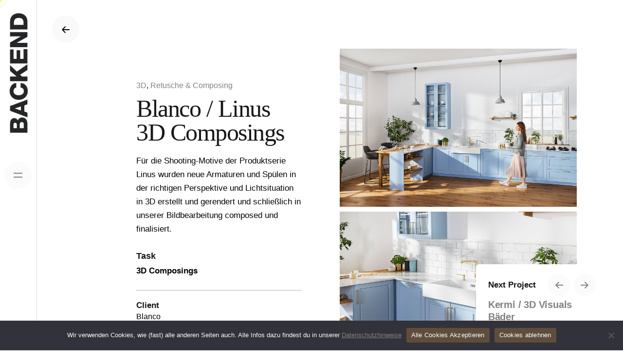

--- FILE ---
content_type: text/html; charset=UTF-8
request_url: https://backend-cgi.de/project/blanco-linus-3d-composings-2/
body_size: 13360
content:
<!DOCTYPE html>
<html lang="de">
<head>
	<meta charset="UTF-8">
	<meta name="viewport" content="width=device-width, initial-scale=1.0, maximum-scale=1, user-scalable=no">

	<title>Blanco / Linus 3D Composings &#8211; Backend CGI</title>
<meta name='robots' content='max-image-preview:large' />
<link rel="alternate" type="application/rss+xml" title="Backend CGI &raquo; Feed" href="https://backend-cgi.de/feed/" />
<link rel="alternate" type="application/rss+xml" title="Backend CGI &raquo; Kommentar-Feed" href="https://backend-cgi.de/comments/feed/" />
<link rel="alternate" title="oEmbed (JSON)" type="application/json+oembed" href="https://backend-cgi.de/wp-json/oembed/1.0/embed?url=https%3A%2F%2Fbackend-cgi.de%2Fproject%2Fblanco-linus-3d-composings-2%2F" />
<link rel="alternate" title="oEmbed (XML)" type="text/xml+oembed" href="https://backend-cgi.de/wp-json/oembed/1.0/embed?url=https%3A%2F%2Fbackend-cgi.de%2Fproject%2Fblanco-linus-3d-composings-2%2F&#038;format=xml" />
<style id='wp-img-auto-sizes-contain-inline-css' type='text/css'>
img:is([sizes=auto i],[sizes^="auto," i]){contain-intrinsic-size:3000px 1500px}
/*# sourceURL=wp-img-auto-sizes-contain-inline-css */
</style>
<style id='wp-emoji-styles-inline-css' type='text/css'>

	img.wp-smiley, img.emoji {
		display: inline !important;
		border: none !important;
		box-shadow: none !important;
		height: 1em !important;
		width: 1em !important;
		margin: 0 0.07em !important;
		vertical-align: -0.1em !important;
		background: none !important;
		padding: 0 !important;
	}
/*# sourceURL=wp-emoji-styles-inline-css */
</style>
<style id='wp-block-library-inline-css' type='text/css'>
:root{--wp-block-synced-color:#7a00df;--wp-block-synced-color--rgb:122,0,223;--wp-bound-block-color:var(--wp-block-synced-color);--wp-editor-canvas-background:#ddd;--wp-admin-theme-color:#007cba;--wp-admin-theme-color--rgb:0,124,186;--wp-admin-theme-color-darker-10:#006ba1;--wp-admin-theme-color-darker-10--rgb:0,107,160.5;--wp-admin-theme-color-darker-20:#005a87;--wp-admin-theme-color-darker-20--rgb:0,90,135;--wp-admin-border-width-focus:2px}@media (min-resolution:192dpi){:root{--wp-admin-border-width-focus:1.5px}}.wp-element-button{cursor:pointer}:root .has-very-light-gray-background-color{background-color:#eee}:root .has-very-dark-gray-background-color{background-color:#313131}:root .has-very-light-gray-color{color:#eee}:root .has-very-dark-gray-color{color:#313131}:root .has-vivid-green-cyan-to-vivid-cyan-blue-gradient-background{background:linear-gradient(135deg,#00d084,#0693e3)}:root .has-purple-crush-gradient-background{background:linear-gradient(135deg,#34e2e4,#4721fb 50%,#ab1dfe)}:root .has-hazy-dawn-gradient-background{background:linear-gradient(135deg,#faaca8,#dad0ec)}:root .has-subdued-olive-gradient-background{background:linear-gradient(135deg,#fafae1,#67a671)}:root .has-atomic-cream-gradient-background{background:linear-gradient(135deg,#fdd79a,#004a59)}:root .has-nightshade-gradient-background{background:linear-gradient(135deg,#330968,#31cdcf)}:root .has-midnight-gradient-background{background:linear-gradient(135deg,#020381,#2874fc)}:root{--wp--preset--font-size--normal:16px;--wp--preset--font-size--huge:42px}.has-regular-font-size{font-size:1em}.has-larger-font-size{font-size:2.625em}.has-normal-font-size{font-size:var(--wp--preset--font-size--normal)}.has-huge-font-size{font-size:var(--wp--preset--font-size--huge)}.has-text-align-center{text-align:center}.has-text-align-left{text-align:left}.has-text-align-right{text-align:right}.has-fit-text{white-space:nowrap!important}#end-resizable-editor-section{display:none}.aligncenter{clear:both}.items-justified-left{justify-content:flex-start}.items-justified-center{justify-content:center}.items-justified-right{justify-content:flex-end}.items-justified-space-between{justify-content:space-between}.screen-reader-text{border:0;clip-path:inset(50%);height:1px;margin:-1px;overflow:hidden;padding:0;position:absolute;width:1px;word-wrap:normal!important}.screen-reader-text:focus{background-color:#ddd;clip-path:none;color:#444;display:block;font-size:1em;height:auto;left:5px;line-height:normal;padding:15px 23px 14px;text-decoration:none;top:5px;width:auto;z-index:100000}html :where(.has-border-color){border-style:solid}html :where([style*=border-top-color]){border-top-style:solid}html :where([style*=border-right-color]){border-right-style:solid}html :where([style*=border-bottom-color]){border-bottom-style:solid}html :where([style*=border-left-color]){border-left-style:solid}html :where([style*=border-width]){border-style:solid}html :where([style*=border-top-width]){border-top-style:solid}html :where([style*=border-right-width]){border-right-style:solid}html :where([style*=border-bottom-width]){border-bottom-style:solid}html :where([style*=border-left-width]){border-left-style:solid}html :where(img[class*=wp-image-]){height:auto;max-width:100%}:where(figure){margin:0 0 1em}html :where(.is-position-sticky){--wp-admin--admin-bar--position-offset:var(--wp-admin--admin-bar--height,0px)}@media screen and (max-width:600px){html :where(.is-position-sticky){--wp-admin--admin-bar--position-offset:0px}}

/*# sourceURL=wp-block-library-inline-css */
</style><style id='global-styles-inline-css' type='text/css'>
:root{--wp--preset--aspect-ratio--square: 1;--wp--preset--aspect-ratio--4-3: 4/3;--wp--preset--aspect-ratio--3-4: 3/4;--wp--preset--aspect-ratio--3-2: 3/2;--wp--preset--aspect-ratio--2-3: 2/3;--wp--preset--aspect-ratio--16-9: 16/9;--wp--preset--aspect-ratio--9-16: 9/16;--wp--preset--color--black: #000000;--wp--preset--color--cyan-bluish-gray: #abb8c3;--wp--preset--color--white: #ffffff;--wp--preset--color--pale-pink: #f78da7;--wp--preset--color--vivid-red: #cf2e2e;--wp--preset--color--luminous-vivid-orange: #ff6900;--wp--preset--color--luminous-vivid-amber: #fcb900;--wp--preset--color--light-green-cyan: #7bdcb5;--wp--preset--color--vivid-green-cyan: #00d084;--wp--preset--color--pale-cyan-blue: #8ed1fc;--wp--preset--color--vivid-cyan-blue: #0693e3;--wp--preset--color--vivid-purple: #9b51e0;--wp--preset--color--brand-color: #ffff00;--wp--preset--color--beige-dark: #A1824F;--wp--preset--color--dark-strong: #24262B;--wp--preset--color--dark-light: #32353C;--wp--preset--color--grey-strong: #838998;--wp--preset--gradient--vivid-cyan-blue-to-vivid-purple: linear-gradient(135deg,rgb(6,147,227) 0%,rgb(155,81,224) 100%);--wp--preset--gradient--light-green-cyan-to-vivid-green-cyan: linear-gradient(135deg,rgb(122,220,180) 0%,rgb(0,208,130) 100%);--wp--preset--gradient--luminous-vivid-amber-to-luminous-vivid-orange: linear-gradient(135deg,rgb(252,185,0) 0%,rgb(255,105,0) 100%);--wp--preset--gradient--luminous-vivid-orange-to-vivid-red: linear-gradient(135deg,rgb(255,105,0) 0%,rgb(207,46,46) 100%);--wp--preset--gradient--very-light-gray-to-cyan-bluish-gray: linear-gradient(135deg,rgb(238,238,238) 0%,rgb(169,184,195) 100%);--wp--preset--gradient--cool-to-warm-spectrum: linear-gradient(135deg,rgb(74,234,220) 0%,rgb(151,120,209) 20%,rgb(207,42,186) 40%,rgb(238,44,130) 60%,rgb(251,105,98) 80%,rgb(254,248,76) 100%);--wp--preset--gradient--blush-light-purple: linear-gradient(135deg,rgb(255,206,236) 0%,rgb(152,150,240) 100%);--wp--preset--gradient--blush-bordeaux: linear-gradient(135deg,rgb(254,205,165) 0%,rgb(254,45,45) 50%,rgb(107,0,62) 100%);--wp--preset--gradient--luminous-dusk: linear-gradient(135deg,rgb(255,203,112) 0%,rgb(199,81,192) 50%,rgb(65,88,208) 100%);--wp--preset--gradient--pale-ocean: linear-gradient(135deg,rgb(255,245,203) 0%,rgb(182,227,212) 50%,rgb(51,167,181) 100%);--wp--preset--gradient--electric-grass: linear-gradient(135deg,rgb(202,248,128) 0%,rgb(113,206,126) 100%);--wp--preset--gradient--midnight: linear-gradient(135deg,rgb(2,3,129) 0%,rgb(40,116,252) 100%);--wp--preset--font-size--small: 14px;--wp--preset--font-size--medium: 20px;--wp--preset--font-size--large: 17px;--wp--preset--font-size--x-large: 42px;--wp--preset--font-size--extra-small: 13px;--wp--preset--font-size--normal: 15px;--wp--preset--font-size--larger: 20px;--wp--preset--spacing--20: 0.44rem;--wp--preset--spacing--30: 0.67rem;--wp--preset--spacing--40: 1rem;--wp--preset--spacing--50: 1.5rem;--wp--preset--spacing--60: 2.25rem;--wp--preset--spacing--70: 3.38rem;--wp--preset--spacing--80: 5.06rem;--wp--preset--shadow--natural: 6px 6px 9px rgba(0, 0, 0, 0.2);--wp--preset--shadow--deep: 12px 12px 50px rgba(0, 0, 0, 0.4);--wp--preset--shadow--sharp: 6px 6px 0px rgba(0, 0, 0, 0.2);--wp--preset--shadow--outlined: 6px 6px 0px -3px rgb(255, 255, 255), 6px 6px rgb(0, 0, 0);--wp--preset--shadow--crisp: 6px 6px 0px rgb(0, 0, 0);}:where(.is-layout-flex){gap: 0.5em;}:where(.is-layout-grid){gap: 0.5em;}body .is-layout-flex{display: flex;}.is-layout-flex{flex-wrap: wrap;align-items: center;}.is-layout-flex > :is(*, div){margin: 0;}body .is-layout-grid{display: grid;}.is-layout-grid > :is(*, div){margin: 0;}:where(.wp-block-columns.is-layout-flex){gap: 2em;}:where(.wp-block-columns.is-layout-grid){gap: 2em;}:where(.wp-block-post-template.is-layout-flex){gap: 1.25em;}:where(.wp-block-post-template.is-layout-grid){gap: 1.25em;}.has-black-color{color: var(--wp--preset--color--black) !important;}.has-cyan-bluish-gray-color{color: var(--wp--preset--color--cyan-bluish-gray) !important;}.has-white-color{color: var(--wp--preset--color--white) !important;}.has-pale-pink-color{color: var(--wp--preset--color--pale-pink) !important;}.has-vivid-red-color{color: var(--wp--preset--color--vivid-red) !important;}.has-luminous-vivid-orange-color{color: var(--wp--preset--color--luminous-vivid-orange) !important;}.has-luminous-vivid-amber-color{color: var(--wp--preset--color--luminous-vivid-amber) !important;}.has-light-green-cyan-color{color: var(--wp--preset--color--light-green-cyan) !important;}.has-vivid-green-cyan-color{color: var(--wp--preset--color--vivid-green-cyan) !important;}.has-pale-cyan-blue-color{color: var(--wp--preset--color--pale-cyan-blue) !important;}.has-vivid-cyan-blue-color{color: var(--wp--preset--color--vivid-cyan-blue) !important;}.has-vivid-purple-color{color: var(--wp--preset--color--vivid-purple) !important;}.has-black-background-color{background-color: var(--wp--preset--color--black) !important;}.has-cyan-bluish-gray-background-color{background-color: var(--wp--preset--color--cyan-bluish-gray) !important;}.has-white-background-color{background-color: var(--wp--preset--color--white) !important;}.has-pale-pink-background-color{background-color: var(--wp--preset--color--pale-pink) !important;}.has-vivid-red-background-color{background-color: var(--wp--preset--color--vivid-red) !important;}.has-luminous-vivid-orange-background-color{background-color: var(--wp--preset--color--luminous-vivid-orange) !important;}.has-luminous-vivid-amber-background-color{background-color: var(--wp--preset--color--luminous-vivid-amber) !important;}.has-light-green-cyan-background-color{background-color: var(--wp--preset--color--light-green-cyan) !important;}.has-vivid-green-cyan-background-color{background-color: var(--wp--preset--color--vivid-green-cyan) !important;}.has-pale-cyan-blue-background-color{background-color: var(--wp--preset--color--pale-cyan-blue) !important;}.has-vivid-cyan-blue-background-color{background-color: var(--wp--preset--color--vivid-cyan-blue) !important;}.has-vivid-purple-background-color{background-color: var(--wp--preset--color--vivid-purple) !important;}.has-black-border-color{border-color: var(--wp--preset--color--black) !important;}.has-cyan-bluish-gray-border-color{border-color: var(--wp--preset--color--cyan-bluish-gray) !important;}.has-white-border-color{border-color: var(--wp--preset--color--white) !important;}.has-pale-pink-border-color{border-color: var(--wp--preset--color--pale-pink) !important;}.has-vivid-red-border-color{border-color: var(--wp--preset--color--vivid-red) !important;}.has-luminous-vivid-orange-border-color{border-color: var(--wp--preset--color--luminous-vivid-orange) !important;}.has-luminous-vivid-amber-border-color{border-color: var(--wp--preset--color--luminous-vivid-amber) !important;}.has-light-green-cyan-border-color{border-color: var(--wp--preset--color--light-green-cyan) !important;}.has-vivid-green-cyan-border-color{border-color: var(--wp--preset--color--vivid-green-cyan) !important;}.has-pale-cyan-blue-border-color{border-color: var(--wp--preset--color--pale-cyan-blue) !important;}.has-vivid-cyan-blue-border-color{border-color: var(--wp--preset--color--vivid-cyan-blue) !important;}.has-vivid-purple-border-color{border-color: var(--wp--preset--color--vivid-purple) !important;}.has-vivid-cyan-blue-to-vivid-purple-gradient-background{background: var(--wp--preset--gradient--vivid-cyan-blue-to-vivid-purple) !important;}.has-light-green-cyan-to-vivid-green-cyan-gradient-background{background: var(--wp--preset--gradient--light-green-cyan-to-vivid-green-cyan) !important;}.has-luminous-vivid-amber-to-luminous-vivid-orange-gradient-background{background: var(--wp--preset--gradient--luminous-vivid-amber-to-luminous-vivid-orange) !important;}.has-luminous-vivid-orange-to-vivid-red-gradient-background{background: var(--wp--preset--gradient--luminous-vivid-orange-to-vivid-red) !important;}.has-very-light-gray-to-cyan-bluish-gray-gradient-background{background: var(--wp--preset--gradient--very-light-gray-to-cyan-bluish-gray) !important;}.has-cool-to-warm-spectrum-gradient-background{background: var(--wp--preset--gradient--cool-to-warm-spectrum) !important;}.has-blush-light-purple-gradient-background{background: var(--wp--preset--gradient--blush-light-purple) !important;}.has-blush-bordeaux-gradient-background{background: var(--wp--preset--gradient--blush-bordeaux) !important;}.has-luminous-dusk-gradient-background{background: var(--wp--preset--gradient--luminous-dusk) !important;}.has-pale-ocean-gradient-background{background: var(--wp--preset--gradient--pale-ocean) !important;}.has-electric-grass-gradient-background{background: var(--wp--preset--gradient--electric-grass) !important;}.has-midnight-gradient-background{background: var(--wp--preset--gradient--midnight) !important;}.has-small-font-size{font-size: var(--wp--preset--font-size--small) !important;}.has-medium-font-size{font-size: var(--wp--preset--font-size--medium) !important;}.has-large-font-size{font-size: var(--wp--preset--font-size--large) !important;}.has-x-large-font-size{font-size: var(--wp--preset--font-size--x-large) !important;}
/*# sourceURL=global-styles-inline-css */
</style>

<style id='classic-theme-styles-inline-css' type='text/css'>
/*! This file is auto-generated */
.wp-block-button__link{color:#fff;background-color:#32373c;border-radius:9999px;box-shadow:none;text-decoration:none;padding:calc(.667em + 2px) calc(1.333em + 2px);font-size:1.125em}.wp-block-file__button{background:#32373c;color:#fff;text-decoration:none}
/*# sourceURL=/wp-includes/css/classic-themes.min.css */
</style>
<link rel='stylesheet' id='contact-form-7-css' href='https://backend-cgi.de/wp-content/plugins/contact-form-7/includes/css/styles.css?ver=6.0.6' type='text/css' media='all' />
<link rel='stylesheet' id='cookie-notice-front-css' href='https://backend-cgi.de/wp-content/plugins/cookie-notice/css/front.min.css?ver=2.5.6' type='text/css' media='all' />
<link rel='stylesheet' id='ohio-style-css' href='https://backend-cgi.de/wp-content/themes/ohio/style.css?ver=2.4.3' type='text/css' media='all' />
<style id='ohio-style-inline-css' type='text/css'>
.brand-color,.brand-color-i,.brand-color-hover-i:hover,.brand-color-hover:hover,.has-brand-color-color,.is-style-outline .has-brand-color-color,a:hover,.nav .nav-item.active-main-item > a,.nav .nav-item.active > a,.nav .current-menu-ancestor > a,.nav .current-menu-item > a,.hamburger-nav .menu li.current-menu-ancestor > a > span,.hamburger-nav .menu li.current-menu-item > a > span,.blog-grid:not(.blog-grid-type-2):not(.blog-grid-type-4):hover h3 a,.portfolio-item.grid-2:hover h4.title,.fullscreen-nav li a:hover,.socialbar.inline a:hover,.gallery .expand .ion:hover,.close .ion:hover,.accordionItem_title:hover,.tab .tabNav_link:hover,.widget .socialbar a:hover,.social-bar .socialbar a:hover,.share-bar .links a:hover,.widget_shopping_cart_content .buttons a.button:first-child:hover,span.page-numbers.current,a.page-numbers:hover,.comment-content a,.page-headline .subtitle b:before,nav.pagination li .page-numbers.active,.woocommerce .woo-my-nav li.is-active a,.portfolio-sorting li a.active,.widget_nav_menu .current-menu-item > a,.widget_pages .current-menu-item > a,.portfolio-item-fullscreen .portfolio-details-date:before,.btn.btn-link:hover,.blog-grid-content .category-holder:after,.clb-page-headline .post-meta-estimate:before,.comments-area .comment-date-and-time:after,.post .entry-content a:not(.wp-block-button__link),.project-page-content .date:before,.pagination li .btn.active,.pagination li .btn.current,.pagination li .page-numbers.active,.pagination li .page-numbers.current,.category-holder:not(.no-divider):after,.inline-divider:after,.hamburger-nav .menu .nav-item:hover > a.menu-link .ion,.hamburger-nav .menu .nav-item .visible > a.menu-link .ion,.hamburger-nav .menu .nav-item.active > a.menu-link .ion,.hamburger-nav .menu .sub-nav-item:hover > a.menu-link .ion,.hamburger-nav .menu .sub-nav-item .visible > a.menu-link .ion,.hamburger-nav .menu .sub-nav-item.active > a.menu-link .ion,.widgets a,.widgets a *:not(.fab),.pricing:hover .pricing_price_title,.btn-link:focus, a.btn-link:focus,.btn-link:active, a.btn-link:active,.pricing_list_item .ion,a.highlighted,.woocommerce .woocommerce-privacy-policy-text a,.blog-grid-type-6 .category-holder a.category{color:#ffff00;}.brand-border-color,.brand-border-color-hover,.has-brand-color-background-color,.is-style-outline .has-brand-color-color,.wp-block-button__link:hover,.custom-cursor .circle-cursor--outer,.btn-brand, .btn:not(.btn-link):hover,.btn-brand:active, .btn:not(.btn-link):active,.btn-brand:focus, .btn:not(.btn-link):focus,a.button:hover,button.button:hover,.pricing:hover .btn.btn-brand{border-color:#ffff00;}.brand-bg-color,.brand-bg-color-after,.brand-bg-color-before,.brand-bg-color-hover,.brand-bg-color-i,.brand-bg-color-hover-i,.btn-brand:not(.btn-outline),.has-brand-color-background-color,a.brand-bg-color,.wp-block-button__link:hover,.widget_price_filter .ui-slider-range,.widget_price_filter .ui-slider-handle:after,.nav .nav-item:before,.nav .nav-item.current-menu-item:before,.widget_calendar caption,.tag:not(.tag-portfolio):hover,.page-headline .tags .tag,.radio input:checked + .input:after,.menu-list-details .tag,.custom-cursor .circle-cursor--inner,.custom-cursor .circle-cursor--inner.cursor-link-hover,.btn-round:before,.btn:not(.btn-link):hover,.btn:not(.btn-link):active,.btn:not(.btn-link):focus,button.button:not(.btn-link):hover,a.button:not(.btn-link):hover,.btn.btn-flat:hover,.btn.btn-flat:focus,.btn.btn-outline:hover,nav.pagination li .btn.active:hover,.tag:not(body):hover,.tag-cloud-link:hover,.pricing_price_time:hover,.pricing:hover .btn.btn-brand{background-color:#ffff00;}::selection{background-color:#ffff00;}a,.post .entry-content a:not(.wp-block-button__link){color:#828084;}.dark-scheme,.dark-scheme.with-boxed-container .site,.dark-scheme .site-content,.dark-scheme .header:not(.-mobile).header-5,.dark-scheme .site-footer,.dark-scheme .horizontal_accordionItem,.dark-scheme .clb-page-headline:before,.dark-scheme [class*="type"] .woo_c-product-details{background-color:#18191d;}#masthead.header.-sticky{background-color:#000000;}.search-global.fixed .ion{color:#ffffff;}.header,.header:not(.-mobile).header-5,.header:not(.-mobile).header-6,.header:not(.-mobile).header-7{border-style:solid;border-color:rgba(136,136,136,0.3);}.header.-sticky{border-style:solid;}#masthead .btn-optional{background-color:#604d3c;border-color:#604d3c;}.clb-back-link,.clb-back-link .arrow-icon{color:#000000;}.clb-page-headline::after{background-color:transparent;}.page-container.top-offset{padding-top:100px;}.project-page.layout-type5 .project-image-overlay,.project-page.layout-type6 .project-image-overlay,.project-page.layout-type8 .project-image-overlay{background-color:rgba(23,22,26,0.75);}.spinner .path,.sk-preloader .sk-circle:before,.sk-folding-cube .sk-cube:before,.sk-preloader .sk-child:before,.sk-double-bounce .sk-child{stroke:#ffffff;background-color:#ffffff;}.sk-percentage .sk-percentage-percent{color:#ffffff;}.page-preloader:not(.percentage-preloader),.page-preloader.percentage-preloader .sk-percentage{background-color:#1a1b1f;}.clb-scroll-top:not(.light-typo):not(.dark-typo),.clb-scroll-top:hover,.clb-scroll-top:not(.light-typo):not(.dark-typo) .font-titles{color:#ffffff;}.portfolio-sorting li,.portfolio-sorting li a{color:#000000;}.portfolio-sorting ul li a.active{color:#000000;}.hamburger-nav .menu .nav-item a span,.hamburger-nav .menu li.current-menu-item > a > span,.hamburger-nav .copyright a,.hamburger-nav .copyright{font-weight:400;}.site-footer{color:#232226;}.site-footer,.site-footer .widgets a,.site-footer .btn-flat{color:#232226;}.site-footer .widget-title{font-weight:700;}.blog-grid-content .blog-grid-headline a{font-weight:400;}.project-page .project-page-content .project-title .headline{font-weight:400;}.header .branding .logo img, .header .branding .mobile-logo img, .header .branding .for-onepage img {max-height: 45px;}.clb-popup-holder {padding: 0;width: 100%;height: 100%;}.clb-subscribe-img { display: none; }.clb-subscribe-content { width: 100% !important; }.wpcf7-form-control-wrap { width: 70%; }.subscribe-nothanks-btn.btn.btn-link { visibility: hidden; }.subscribe-nothanks-btn.btn.btn-link::after { content:'Nein, danke';visibility: visible;display: block;}.vc_row.vc_row-o-full-height { min-height: 90vh!important; }.project-page .project-meta li { min-width: 100%; }/* .div_video { height: 1400px; } */.grecaptcha-badge { visibility: hidden; }/*Branding-Color-Override for Links in general*/a:hover {color: #505050;}.btn-subscribe:hover .text {color: #000;transition: color 0.25s ease;}.subscribe-nothanks-btn:hover {color: #777 !important;}.project-page-content .btn-link {display: none;}.category-holder:not(.no-divider):after {content: '';}.client-logo-inner img {max-height: 48px;}h1, h2, h3:not(.widget-title):not(.comment-reply-title), h4,.clb-hamburger-nav .menu .nav-item a,.clb-hamburger-nav .menu .sub-nav-item a {font-family: 'blacker_pro_display-bold';} @media screen and (min-width:1025px){} @media screen and (min-width:769px) and (max-width:1024px){} @media screen and (max-width:768px){}
/*# sourceURL=ohio-style-inline-css */
</style>
<script type="text/javascript" id="cookie-notice-front-js-before">
/* <![CDATA[ */
var cnArgs = {"ajaxUrl":"https:\/\/backend-cgi.de\/wp-admin\/admin-ajax.php","nonce":"17023c2819","hideEffect":"fade","position":"bottom","onScroll":false,"onScrollOffset":100,"onClick":false,"cookieName":"cookie_notice_accepted","cookieTime":2592000,"cookieTimeRejected":2592000,"globalCookie":false,"redirection":false,"cache":false,"revokeCookies":false,"revokeCookiesOpt":"automatic"};

//# sourceURL=cookie-notice-front-js-before
/* ]]> */
</script>
<script type="text/javascript" src="https://backend-cgi.de/wp-content/plugins/cookie-notice/js/front.min.js?ver=2.5.6" id="cookie-notice-front-js"></script>
<link rel="EditURI" type="application/rsd+xml" title="RSD" href="https://backend-cgi.de/xmlrpc.php?rsd" />
<meta name="generator" content="WordPress 6.9" />
<link rel="canonical" href="https://backend-cgi.de/project/blanco-linus-3d-composings-2/" />
<link rel='shortlink' href='https://backend-cgi.de/?p=151032' />
<style type="text/css">.recentcomments a{display:inline !important;padding:0 !important;margin:0 !important;}</style><meta name="generator" content="Powered by WPBakery Page Builder - drag and drop page builder for WordPress."/>
<link rel="icon" href="https://backend-cgi.de/wp-content/uploads/2022/09/cropped-BE-Logo-Semicolon-mittel-400x400-2-32x32.jpg" sizes="32x32" />
<link rel="icon" href="https://backend-cgi.de/wp-content/uploads/2022/09/cropped-BE-Logo-Semicolon-mittel-400x400-2-192x192.jpg" sizes="192x192" />
<link rel="apple-touch-icon" href="https://backend-cgi.de/wp-content/uploads/2022/09/cropped-BE-Logo-Semicolon-mittel-400x400-2-180x180.jpg" />
<meta name="msapplication-TileImage" content="https://backend-cgi.de/wp-content/uploads/2022/09/cropped-BE-Logo-Semicolon-mittel-400x400-2-270x270.jpg" />
<noscript><style> .wpb_animate_when_almost_visible { opacity: 1; }</style></noscript><link rel='stylesheet' id='ionicons-css' href='https://backend-cgi.de/wp-content/themes/ohio/assets/fonts/ionicons/css/ionicons.min.css?ver=6.9' type='text/css' media='all' />
<link rel='stylesheet' id='fontawesome-font-css' href='https://backend-cgi.de/wp-content/themes/ohio/assets/fonts/fa/css/fontawesome.min.css?ver=6.9' type='text/css' media='all' />
</head>
<body class="wp-singular ohio_portfolio-template-default single single-ohio_portfolio postid-151032 wp-embed-responsive wp-theme-ohio cookies-not-set ohio-theme-2-0-0 with-header-7 custom-cursor wpb-js-composer js-comp-ver-6.6.0 vc_responsive">
	

	<div class="page-preloader " id="page-preloader">

		<svg class="spinner" viewBox="0 0 50 50">
  							<circle class="path" cx="25" cy="25" r="20" fill="none" stroke-width="4"></circle>
						</svg>
	</div>


	
    <ul class="elements-bar left">
                    <li><a class="clb-scroll-top vc_hidden-md vc_hidden-sm vc_hidden-xs">
	<div class="clb-scroll-top-bar">
		<div class="scroll-track"></div>
	</div>
	<div class="clb-scroll-top-holder font-titles">
		Scroll to top	</div>
</a></li>
                    <li>
</li>
            </ul>

    <ul class="elements-bar right">
                    <li>
</li>
            </ul>

	<div id="page" class="site">
		<a class="skip-link screen-reader-text" href="#main">Skip to content</a>
		
		
		

		
<header id="masthead" class="header header-7 header-dynamic-typo mobile-hamburger-position-left hamburger-position-left"
         data-fixed-initial-offset="150">

    <div class="header-wrap">
        <div class="header-wrap-inner vertical-inner">
            <div class="top-part">
                <div class="top-part-inner">
                    
<nav id="site-navigation" class="nav hidden with-counters" data-mobile-menu-second-click-link="">

    <!-- Mobile overlay -->
    <div class="mbl-overlay menu-mbl-overlay">
        <div class="mbl-overlay-bg"></div>

        <!-- Close bar -->
        <div class="close-bar text-left">
            <div class="btn-round btn-round-light clb-close" tabindex="0">
                <i class="ion ion-md-close"></i>
            </div>

            <!-- Search -->
            
        </div>
        <div class="mbl-overlay-container">

            <!-- Navigation -->
            <div id="mega-menu-wrap" class="nav-container">

                <ul id="primary-menu" class="menu"><li id="nav-menu-item-149430-6968edfcef337" class="mega-menu-item nav-item menu-item-depth-0 "><a href="https://backend-cgi.de/projects/" class="menu-link main-menu-link item-title"><span>Projekte</span></a></li>
<li id="nav-menu-item-150905-6968edfcef363" class="mega-menu-item nav-item menu-item-depth-0 "><a href="https://backend-cgi.de/ueber-uns/" class="menu-link main-menu-link item-title"><span>Über uns</span></a></li>
<li id="nav-menu-item-149512-6968edfcef382" class="mega-menu-item nav-item menu-item-depth-0 "><a href="https://backend-cgi.de/contact/" class="menu-link main-menu-link item-title"><span>Kontakt</span></a></li>
</ul>            </div>

            <!-- Copyright -->
            <div class="copyright">
                © 2025 BACKEND Department CGI                <br>
                <div id="second_menu"><b><a href="https://backend-cgi.de/datenschutz/" target="_blank">Datenschutz</a></b>     <b><a href="https://backend-cgi.de/impressum/" target="_blank">Impressum</a></b></div>            </div>

            

            <!-- Social links -->
                    </div>

        <!-- Mobile social icons -->
            </div>
</nav>
                    
<div class="branding">
	<a class="branding-title font-titles" href="https://backend-cgi.de/" rel="home">
		<div class="logo">
							<img src="https://backend-cgi.de/wp-content/uploads/2022/04/BACKEND-Logo-Dark.png" class=""  alt="Backend CGI" >
				
				
					</div>
		<div class="fixed-logo">
							<img src="https://backend-cgi.de/wp-content/uploads/2022/04/BACKEND-Logo-Dark.png"  alt="Backend CGI">
					</div>
						<div class="for-onepage">
			<span class="dark hidden">
									<img src="https://backend-cgi.de/wp-content/uploads/2022/03/IMG_2417_rgb_BE.jpg"  alt="Backend CGI">
							</span>
			<span class="light hidden">
									<img src="https://backend-cgi.de/wp-content/uploads/2022/03/IMG_2417_rgb_BE.jpg"  alt="Backend CGI">
							</span>
		</div>
	</a>
</div>                </div>
            </div>

            <div class="middle-part">
                <div class="middle-part-inner">
                    <!-- Hamburger menu -->
                    
<!-- Fullscreen -->
<div class="hamburger btn-round btn-round-light dark-mode-reset" tabindex="1">
	<i class="ion">
		<a href="#" class="hamburger-holder" aria-controls="site-navigation" aria-expanded="false">
			<span class="_shape"></span>
			<span class="_shape"></span>
		</a>	
	</i>
</div>                </div>
                
            </div>

            <div class="bottom-part">
                
                                <div class="close-menu"></div>
            </div>
        </div>
    </div>
</header>

<div class="clb-popup hamburger-nav">
    <div class="close-bar text-left">
        <div class="btn-round clb-close" tabindex="0">
            <i class="ion ion-md-close"></i>
        </div>
    </div>
    <div class="hamburger-nav-holder">
        <ul id="secondary-menu" class="menu"><li id="nav-menu-item-149430-6968edfcf3286" class="mega-menu-item nav-item menu-item-depth-0 "><a href="https://backend-cgi.de/projects/" class="menu-link main-menu-link item-title"><span>Projekte</span></a></li>
<li id="nav-menu-item-150905-6968edfcf32b9" class="mega-menu-item nav-item menu-item-depth-0 "><a href="https://backend-cgi.de/ueber-uns/" class="menu-link main-menu-link item-title"><span>Über uns</span></a></li>
<li id="nav-menu-item-149512-6968edfcf32df" class="mega-menu-item nav-item menu-item-depth-0 "><a href="https://backend-cgi.de/contact/" class="menu-link main-menu-link item-title"><span>Kontakt</span></a></li>
</ul>    </div>
    <div class="hamburger-nav-details">
		
					<div class="details-column">
				<b>Adresse</b><br> Wittelsbacherstr. 20, <br>80469 Munich, Germany  <br>Ph: +49 89 189 299 30			</div>
					<div class="details-column">
				<b>Karriere</b><br> <a href="https://backend-cgi.de/contact/#karriere">Hier bewerben &gt;</a>			</div>
		
		    </div>
</div>
		
		
		
		<div id="content" class="site-content" data-mobile-menu-resolution="768">

			


	

<div class="page-container project-page layout-type4 project-page-invert top-offset bottom-offset" id="scroll-portfolio">
    <div class="vc_row">
        <div class="vc_col-lg-6 vc_col-md-6 vc_col-sm-12 project-page-sticky-container">
            <div class="project-page-sticky" >
                <div class="project-page-content">
                                                                        <div class="category-holder">
                                                                    <span class="category"><a href="https://backend-cgi.de/portfolio-category/3d/">3D</a></span>
                                                                    <span class="category"><a href="https://backend-cgi.de/portfolio-category/retusche-composing/">Retusche &amp; Composing</a></span>
                                                            </div>
                        
                                                <div class="project-title">
                            <h1 class="headline">Blanco / Linus 3D Composings</h1>                        </div>
                    
                    <div class="project-description">
                        <p>Für die Shooting-Motive der Produktserie Linus wurden neue Armaturen und Spülen in der richtigen Perspektive und Lichtsituation in 3D erstellt und gerendert und schließlich in unserer Bildbearbeitung composed und finalisiert.</p>                                                                            <div class="project-task">
                                <h6 class="heading-sm">Task</h6>
                                <p class="project-task-description">3D Composings</p>
                            </div>
                                            </div>

                    <ul class="project-meta">
                        
                        
                                                    <li>
                                <h6 class="project-meta-title">Client</h6>
                                <p>Blanco</p>
                            </li>
                        
                        
                                            </ul>

                                            <a href="https://1.envato.market/5Q25j" class="btn btn-link" target="_blank">
                            Open Project                            <i class="ion-right ion"><svg class="arrow-icon" width="16" height="16" viewBox="0 0 16 16" fill="none" xmlns="http://www.w3.org/2000/svg"><path d="M0 8H15M15 8L8.5 1.5M15 8L8.5 14.5" stroke-width="2" stroke-linejoin="round"/></svg></i>
                        </a>
                                    </div>
            </div>
        </div>
        <div class="vc_col-lg-6 vc_col-md-6 vc_col-sm-12 project-page-media-holder" data-scroll-share-bar="true">
                                                                                    <div class="project-first-image">
                            <img src="https://backend-cgi.de/wp-content/uploads/2020/01/web-LINUS_HP_satin_gold_526684_1b_27_g_C_2560x1707px.jpg" alt="3d rendering, cgi, 3d produktvisualisierung">
                                                    </div>
                                                                                <img src="https://backend-cgi.de/wp-content/uploads/2020/01/web-LINUS_HP_satin_gold_526684_1B_18_g_C_2560x1707px.jpg" alt="3d rendering, cgi, 3d produktvisualisierung">
                                                        </div>    
    </div>
</div>

    <div class="page-container ">
        <div class="project-page-custom-content">
                    </div>
    </div>

            
<div class="clb-back-link vc_hidden-md vc_hidden-sm vc_hidden-xs">
    <a href="" class="btn-round btn-round-light">
        <i class="ion-left ion"><svg class="arrow-icon arrow-icon-back" width="16" height="16" viewBox="0 0 16 16" fill="none" xmlns="http://www.w3.org/2000/svg"><path d="M0 8H15M15 8L8.5 1.5M15 8L8.5 14.5" stroke-width="2" stroke-linejoin="round"/></svg></i>
    </a>
    <span class="clb-back-link-caption">
        Back    </span>
</div>    
<div class="sticky-nav">
	<div class="sticky-nav-image"
		style="background-image: url('https://backend-cgi.de/wp-content/uploads/2022/04/web-loftbad_v02_rgb_BE-eh-modif-1600-768x512.jpg');"		>
	</div>
	<div class="sticky-nav-holder">
		<div class="sticky-nav_item">
			<h6 class="heading-sm">
				Next Project			</h6>
			<div class="nav-holder">
				<a href="https://backend-cgi.de/project/jura-s8-3d-stills/" class="btn-round btn-round-small btn-round-light dark-mode-reset">
					<i class="ion"><svg class="arrow-icon arrow-icon-back" width="16" height="16" viewBox="0 0 16 16" fill="none" xmlns="http://www.w3.org/2000/svg"><path d="M0 8H15M15 8L8.5 1.5M15 8L8.5 14.5" stroke-width="2" stroke-linejoin="round"/></svg></i>
				</a>
				<a href="https://backend-cgi.de/project/kermi-3d-visuals-baeder/" class="btn-round btn-round-small btn-round-light dark-mode-reset">
					<i class="ion"><svg class="arrow-icon" width="16" height="16" viewBox="0 0 16 16" fill="none" xmlns="http://www.w3.org/2000/svg"><path d="M0 8H15M15 8L8.5 1.5M15 8L8.5 14.5" stroke-width="2" stroke-linejoin="round"/></svg></i>
				</a>	
			</div>
		</div>
		<a href="https://backend-cgi.de/project/kermi-3d-visuals-baeder/">
			<h5 class="sticky-nav_heading">
				Kermi / 3D Visuals Bäder			</h5>
		</a>	
	</div>
</div>
	
	
		</div>

					<footer id="colophon" class="site-footer clb__light_section">
				<div class="site-info ">
			<div class="page-container">
				<div class="vc_row">
					<div class="vc_col-md-12">
						<div class="site-info-holder ">
															<div class="left">
									© 2025 BACKEND Department CGI								</div>
								<div class="right">
									<div id="second_menu"><b><a href="https://backend-cgi.de/datenschutz/" target="_blank">Datenschutz</a></b>     <b><a href="https://backend-cgi.de/impressum/" target="_blank">Impressum</a></b></div>								</div>
													</div>
					</div>
				</div>
			</div>
		</div>
	</footer>
			</div>

	
	
	
	<div class="clb-popup container-loading custom-popup">
    <div class="close-bar">
        <div class="btn-round clb-close" tabindex="0">
            <i class="ion ion-md-close"></i>
        </div>
    </div>
    <div class="clb-popup-holder"></div>
</div>
<div class="circle-cursor circle-cursor--outer"></div>
<div class="circle-cursor circle-cursor--inner"></div>

<script type="speculationrules">
{"prefetch":[{"source":"document","where":{"and":[{"href_matches":"/*"},{"not":{"href_matches":["/wp-*.php","/wp-admin/*","/wp-content/uploads/*","/wp-content/*","/wp-content/plugins/*","/wp-content/themes/ohio/*","/*\\?(.+)"]}},{"not":{"selector_matches":"a[rel~=\"nofollow\"]"}},{"not":{"selector_matches":".no-prefetch, .no-prefetch a"}}]},"eagerness":"conservative"}]}
</script>
<script type="text/javascript" src="https://backend-cgi.de/wp-includes/js/dist/hooks.min.js?ver=dd5603f07f9220ed27f1" id="wp-hooks-js"></script>
<script type="text/javascript" src="https://backend-cgi.de/wp-includes/js/dist/i18n.min.js?ver=c26c3dc7bed366793375" id="wp-i18n-js"></script>
<script type="text/javascript" id="wp-i18n-js-after">
/* <![CDATA[ */
wp.i18n.setLocaleData( { 'text direction\u0004ltr': [ 'ltr' ] } );
//# sourceURL=wp-i18n-js-after
/* ]]> */
</script>
<script type="text/javascript" src="https://backend-cgi.de/wp-content/plugins/contact-form-7/includes/swv/js/index.js?ver=6.0.6" id="swv-js"></script>
<script type="text/javascript" id="contact-form-7-js-translations">
/* <![CDATA[ */
( function( domain, translations ) {
	var localeData = translations.locale_data[ domain ] || translations.locale_data.messages;
	localeData[""].domain = domain;
	wp.i18n.setLocaleData( localeData, domain );
} )( "contact-form-7", {"translation-revision-date":"2025-05-24 10:46:16+0000","generator":"GlotPress\/4.0.1","domain":"messages","locale_data":{"messages":{"":{"domain":"messages","plural-forms":"nplurals=2; plural=n != 1;","lang":"de"},"This contact form is placed in the wrong place.":["Dieses Kontaktformular wurde an der falschen Stelle platziert."],"Error:":["Fehler:"]}},"comment":{"reference":"includes\/js\/index.js"}} );
//# sourceURL=contact-form-7-js-translations
/* ]]> */
</script>
<script type="text/javascript" id="contact-form-7-js-before">
/* <![CDATA[ */
var wpcf7 = {
    "api": {
        "root": "https:\/\/backend-cgi.de\/wp-json\/",
        "namespace": "contact-form-7\/v1"
    }
};
//# sourceURL=contact-form-7-js-before
/* ]]> */
</script>
<script type="text/javascript" src="https://backend-cgi.de/wp-content/plugins/contact-form-7/includes/js/index.js?ver=6.0.6" id="contact-form-7-js"></script>
<script type="text/javascript" src="https://www.google.com/recaptcha/api.js?render=6Ld9me0jAAAAADQtgnQlp4l-y2ez4thG-yTmXwBZ&amp;ver=3.0" id="google-recaptcha-js"></script>
<script type="text/javascript" src="https://backend-cgi.de/wp-includes/js/dist/vendor/wp-polyfill.min.js?ver=3.15.0" id="wp-polyfill-js"></script>
<script type="text/javascript" id="wpcf7-recaptcha-js-before">
/* <![CDATA[ */
var wpcf7_recaptcha = {
    "sitekey": "6Ld9me0jAAAAADQtgnQlp4l-y2ez4thG-yTmXwBZ",
    "actions": {
        "homepage": "homepage",
        "contactform": "contactform"
    }
};
//# sourceURL=wpcf7-recaptcha-js-before
/* ]]> */
</script>
<script type="text/javascript" src="https://backend-cgi.de/wp-content/plugins/contact-form-7/modules/recaptcha/index.js?ver=6.0.6" id="wpcf7-recaptcha-js"></script>
<script type="text/javascript" src="https://backend-cgi.de/wp-includes/js/jquery/jquery.min.js?ver=3.7.1" id="jquery-core-js"></script>
<script type="text/javascript" src="https://backend-cgi.de/wp-includes/js/jquery/jquery-migrate.min.js?ver=3.4.1" id="jquery-migrate-js"></script>
<script type="text/javascript" src="https://backend-cgi.de/wp-includes/js/imagesloaded.min.js?ver=5.0.0" id="imagesloaded-js"></script>
<script type="text/javascript" src="https://backend-cgi.de/wp-includes/js/masonry.min.js?ver=4.2.2" id="masonry-js"></script>
<script type="text/javascript" src="https://backend-cgi.de/wp-includes/js/jquery/jquery.masonry.min.js?ver=3.1.2b" id="jquery-masonry-js"></script>
<script type="text/javascript" src="https://backend-cgi.de/wp-content/themes/ohio/assets/js/libs/jquery.clb-slider.js?ver=6.9" id="ohio-slider-js"></script>
<script type="text/javascript" src="https://backend-cgi.de/wp-content/themes/ohio/assets/js/libs/jquery.mega-menu.min.js?ver=6.9" id="jquery-mega-menu-js"></script>
<script type="text/javascript" id="ohio-main-js-extra">
/* <![CDATA[ */
var ohioVariables = {"url":"https://backend-cgi.de/wp-admin/admin-ajax.php","view_cart":"View Cart","add_to_cart_message":"has been added to the cart","subscribe_popup_enable":"","notification_enable":""};
//# sourceURL=ohio-main-js-extra
/* ]]> */
</script>
<script type="text/javascript" src="https://backend-cgi.de/wp-content/themes/ohio/assets/js/main.js?ver=2.4.3" id="ohio-main-js"></script>
<script id="wp-emoji-settings" type="application/json">
{"baseUrl":"https://s.w.org/images/core/emoji/17.0.2/72x72/","ext":".png","svgUrl":"https://s.w.org/images/core/emoji/17.0.2/svg/","svgExt":".svg","source":{"concatemoji":"https://backend-cgi.de/wp-includes/js/wp-emoji-release.min.js?ver=6.9"}}
</script>
<script type="module">
/* <![CDATA[ */
/*! This file is auto-generated */
const a=JSON.parse(document.getElementById("wp-emoji-settings").textContent),o=(window._wpemojiSettings=a,"wpEmojiSettingsSupports"),s=["flag","emoji"];function i(e){try{var t={supportTests:e,timestamp:(new Date).valueOf()};sessionStorage.setItem(o,JSON.stringify(t))}catch(e){}}function c(e,t,n){e.clearRect(0,0,e.canvas.width,e.canvas.height),e.fillText(t,0,0);t=new Uint32Array(e.getImageData(0,0,e.canvas.width,e.canvas.height).data);e.clearRect(0,0,e.canvas.width,e.canvas.height),e.fillText(n,0,0);const a=new Uint32Array(e.getImageData(0,0,e.canvas.width,e.canvas.height).data);return t.every((e,t)=>e===a[t])}function p(e,t){e.clearRect(0,0,e.canvas.width,e.canvas.height),e.fillText(t,0,0);var n=e.getImageData(16,16,1,1);for(let e=0;e<n.data.length;e++)if(0!==n.data[e])return!1;return!0}function u(e,t,n,a){switch(t){case"flag":return n(e,"\ud83c\udff3\ufe0f\u200d\u26a7\ufe0f","\ud83c\udff3\ufe0f\u200b\u26a7\ufe0f")?!1:!n(e,"\ud83c\udde8\ud83c\uddf6","\ud83c\udde8\u200b\ud83c\uddf6")&&!n(e,"\ud83c\udff4\udb40\udc67\udb40\udc62\udb40\udc65\udb40\udc6e\udb40\udc67\udb40\udc7f","\ud83c\udff4\u200b\udb40\udc67\u200b\udb40\udc62\u200b\udb40\udc65\u200b\udb40\udc6e\u200b\udb40\udc67\u200b\udb40\udc7f");case"emoji":return!a(e,"\ud83e\u1fac8")}return!1}function f(e,t,n,a){let r;const o=(r="undefined"!=typeof WorkerGlobalScope&&self instanceof WorkerGlobalScope?new OffscreenCanvas(300,150):document.createElement("canvas")).getContext("2d",{willReadFrequently:!0}),s=(o.textBaseline="top",o.font="600 32px Arial",{});return e.forEach(e=>{s[e]=t(o,e,n,a)}),s}function r(e){var t=document.createElement("script");t.src=e,t.defer=!0,document.head.appendChild(t)}a.supports={everything:!0,everythingExceptFlag:!0},new Promise(t=>{let n=function(){try{var e=JSON.parse(sessionStorage.getItem(o));if("object"==typeof e&&"number"==typeof e.timestamp&&(new Date).valueOf()<e.timestamp+604800&&"object"==typeof e.supportTests)return e.supportTests}catch(e){}return null}();if(!n){if("undefined"!=typeof Worker&&"undefined"!=typeof OffscreenCanvas&&"undefined"!=typeof URL&&URL.createObjectURL&&"undefined"!=typeof Blob)try{var e="postMessage("+f.toString()+"("+[JSON.stringify(s),u.toString(),c.toString(),p.toString()].join(",")+"));",a=new Blob([e],{type:"text/javascript"});const r=new Worker(URL.createObjectURL(a),{name:"wpTestEmojiSupports"});return void(r.onmessage=e=>{i(n=e.data),r.terminate(),t(n)})}catch(e){}i(n=f(s,u,c,p))}t(n)}).then(e=>{for(const n in e)a.supports[n]=e[n],a.supports.everything=a.supports.everything&&a.supports[n],"flag"!==n&&(a.supports.everythingExceptFlag=a.supports.everythingExceptFlag&&a.supports[n]);var t;a.supports.everythingExceptFlag=a.supports.everythingExceptFlag&&!a.supports.flag,a.supports.everything||((t=a.source||{}).concatemoji?r(t.concatemoji):t.wpemoji&&t.twemoji&&(r(t.twemoji),r(t.wpemoji)))});
//# sourceURL=https://backend-cgi.de/wp-includes/js/wp-emoji-loader.min.js
/* ]]> */
</script>

		<!-- Cookie Notice plugin v2.5.6 by Hu-manity.co https://hu-manity.co/ -->
		<div id="cookie-notice" role="dialog" class="cookie-notice-hidden cookie-revoke-hidden cn-position-bottom" aria-label="Cookie Notice" style="background-color: rgba(50,50,58,1);"><div class="cookie-notice-container" style="color: #fff"><span id="cn-notice-text" class="cn-text-container">Wir verwenden Cookies, wie (fast) alle anderen Seiten auch. Alle Infos dazu findest du in unserer <a href="https://relaunch.iconemy.de/datenschutz/" style="text-decoration: underline" target="_blank">Datenschutzhinweise</a></span><span id="cn-notice-buttons" class="cn-buttons-container"><a href="#" id="cn-accept-cookie" data-cookie-set="accept" class="cn-set-cookie cn-button" aria-label="Alle Cookies Akzeptieren" style="background-color: #5f4d3c">Alle Cookies Akzeptieren</a><a href="#" id="cn-refuse-cookie" data-cookie-set="refuse" class="cn-set-cookie cn-button" aria-label="Cookies ablehnen" style="background-color: #5f4d3c">Cookies ablehnen</a></span><span id="cn-close-notice" data-cookie-set="accept" class="cn-close-icon" title="Cookies ablehnen"></span></div>
			
		</div>
		<!-- / Cookie Notice plugin -->	</body>
</html>

--- FILE ---
content_type: text/html; charset=utf-8
request_url: https://www.google.com/recaptcha/api2/anchor?ar=1&k=6Ld9me0jAAAAADQtgnQlp4l-y2ez4thG-yTmXwBZ&co=aHR0cHM6Ly9iYWNrZW5kLWNnaS5kZTo0NDM.&hl=en&v=PoyoqOPhxBO7pBk68S4YbpHZ&size=invisible&anchor-ms=20000&execute-ms=30000&cb=4mzabmgy9tp5
body_size: 48535
content:
<!DOCTYPE HTML><html dir="ltr" lang="en"><head><meta http-equiv="Content-Type" content="text/html; charset=UTF-8">
<meta http-equiv="X-UA-Compatible" content="IE=edge">
<title>reCAPTCHA</title>
<style type="text/css">
/* cyrillic-ext */
@font-face {
  font-family: 'Roboto';
  font-style: normal;
  font-weight: 400;
  font-stretch: 100%;
  src: url(//fonts.gstatic.com/s/roboto/v48/KFO7CnqEu92Fr1ME7kSn66aGLdTylUAMa3GUBHMdazTgWw.woff2) format('woff2');
  unicode-range: U+0460-052F, U+1C80-1C8A, U+20B4, U+2DE0-2DFF, U+A640-A69F, U+FE2E-FE2F;
}
/* cyrillic */
@font-face {
  font-family: 'Roboto';
  font-style: normal;
  font-weight: 400;
  font-stretch: 100%;
  src: url(//fonts.gstatic.com/s/roboto/v48/KFO7CnqEu92Fr1ME7kSn66aGLdTylUAMa3iUBHMdazTgWw.woff2) format('woff2');
  unicode-range: U+0301, U+0400-045F, U+0490-0491, U+04B0-04B1, U+2116;
}
/* greek-ext */
@font-face {
  font-family: 'Roboto';
  font-style: normal;
  font-weight: 400;
  font-stretch: 100%;
  src: url(//fonts.gstatic.com/s/roboto/v48/KFO7CnqEu92Fr1ME7kSn66aGLdTylUAMa3CUBHMdazTgWw.woff2) format('woff2');
  unicode-range: U+1F00-1FFF;
}
/* greek */
@font-face {
  font-family: 'Roboto';
  font-style: normal;
  font-weight: 400;
  font-stretch: 100%;
  src: url(//fonts.gstatic.com/s/roboto/v48/KFO7CnqEu92Fr1ME7kSn66aGLdTylUAMa3-UBHMdazTgWw.woff2) format('woff2');
  unicode-range: U+0370-0377, U+037A-037F, U+0384-038A, U+038C, U+038E-03A1, U+03A3-03FF;
}
/* math */
@font-face {
  font-family: 'Roboto';
  font-style: normal;
  font-weight: 400;
  font-stretch: 100%;
  src: url(//fonts.gstatic.com/s/roboto/v48/KFO7CnqEu92Fr1ME7kSn66aGLdTylUAMawCUBHMdazTgWw.woff2) format('woff2');
  unicode-range: U+0302-0303, U+0305, U+0307-0308, U+0310, U+0312, U+0315, U+031A, U+0326-0327, U+032C, U+032F-0330, U+0332-0333, U+0338, U+033A, U+0346, U+034D, U+0391-03A1, U+03A3-03A9, U+03B1-03C9, U+03D1, U+03D5-03D6, U+03F0-03F1, U+03F4-03F5, U+2016-2017, U+2034-2038, U+203C, U+2040, U+2043, U+2047, U+2050, U+2057, U+205F, U+2070-2071, U+2074-208E, U+2090-209C, U+20D0-20DC, U+20E1, U+20E5-20EF, U+2100-2112, U+2114-2115, U+2117-2121, U+2123-214F, U+2190, U+2192, U+2194-21AE, U+21B0-21E5, U+21F1-21F2, U+21F4-2211, U+2213-2214, U+2216-22FF, U+2308-230B, U+2310, U+2319, U+231C-2321, U+2336-237A, U+237C, U+2395, U+239B-23B7, U+23D0, U+23DC-23E1, U+2474-2475, U+25AF, U+25B3, U+25B7, U+25BD, U+25C1, U+25CA, U+25CC, U+25FB, U+266D-266F, U+27C0-27FF, U+2900-2AFF, U+2B0E-2B11, U+2B30-2B4C, U+2BFE, U+3030, U+FF5B, U+FF5D, U+1D400-1D7FF, U+1EE00-1EEFF;
}
/* symbols */
@font-face {
  font-family: 'Roboto';
  font-style: normal;
  font-weight: 400;
  font-stretch: 100%;
  src: url(//fonts.gstatic.com/s/roboto/v48/KFO7CnqEu92Fr1ME7kSn66aGLdTylUAMaxKUBHMdazTgWw.woff2) format('woff2');
  unicode-range: U+0001-000C, U+000E-001F, U+007F-009F, U+20DD-20E0, U+20E2-20E4, U+2150-218F, U+2190, U+2192, U+2194-2199, U+21AF, U+21E6-21F0, U+21F3, U+2218-2219, U+2299, U+22C4-22C6, U+2300-243F, U+2440-244A, U+2460-24FF, U+25A0-27BF, U+2800-28FF, U+2921-2922, U+2981, U+29BF, U+29EB, U+2B00-2BFF, U+4DC0-4DFF, U+FFF9-FFFB, U+10140-1018E, U+10190-1019C, U+101A0, U+101D0-101FD, U+102E0-102FB, U+10E60-10E7E, U+1D2C0-1D2D3, U+1D2E0-1D37F, U+1F000-1F0FF, U+1F100-1F1AD, U+1F1E6-1F1FF, U+1F30D-1F30F, U+1F315, U+1F31C, U+1F31E, U+1F320-1F32C, U+1F336, U+1F378, U+1F37D, U+1F382, U+1F393-1F39F, U+1F3A7-1F3A8, U+1F3AC-1F3AF, U+1F3C2, U+1F3C4-1F3C6, U+1F3CA-1F3CE, U+1F3D4-1F3E0, U+1F3ED, U+1F3F1-1F3F3, U+1F3F5-1F3F7, U+1F408, U+1F415, U+1F41F, U+1F426, U+1F43F, U+1F441-1F442, U+1F444, U+1F446-1F449, U+1F44C-1F44E, U+1F453, U+1F46A, U+1F47D, U+1F4A3, U+1F4B0, U+1F4B3, U+1F4B9, U+1F4BB, U+1F4BF, U+1F4C8-1F4CB, U+1F4D6, U+1F4DA, U+1F4DF, U+1F4E3-1F4E6, U+1F4EA-1F4ED, U+1F4F7, U+1F4F9-1F4FB, U+1F4FD-1F4FE, U+1F503, U+1F507-1F50B, U+1F50D, U+1F512-1F513, U+1F53E-1F54A, U+1F54F-1F5FA, U+1F610, U+1F650-1F67F, U+1F687, U+1F68D, U+1F691, U+1F694, U+1F698, U+1F6AD, U+1F6B2, U+1F6B9-1F6BA, U+1F6BC, U+1F6C6-1F6CF, U+1F6D3-1F6D7, U+1F6E0-1F6EA, U+1F6F0-1F6F3, U+1F6F7-1F6FC, U+1F700-1F7FF, U+1F800-1F80B, U+1F810-1F847, U+1F850-1F859, U+1F860-1F887, U+1F890-1F8AD, U+1F8B0-1F8BB, U+1F8C0-1F8C1, U+1F900-1F90B, U+1F93B, U+1F946, U+1F984, U+1F996, U+1F9E9, U+1FA00-1FA6F, U+1FA70-1FA7C, U+1FA80-1FA89, U+1FA8F-1FAC6, U+1FACE-1FADC, U+1FADF-1FAE9, U+1FAF0-1FAF8, U+1FB00-1FBFF;
}
/* vietnamese */
@font-face {
  font-family: 'Roboto';
  font-style: normal;
  font-weight: 400;
  font-stretch: 100%;
  src: url(//fonts.gstatic.com/s/roboto/v48/KFO7CnqEu92Fr1ME7kSn66aGLdTylUAMa3OUBHMdazTgWw.woff2) format('woff2');
  unicode-range: U+0102-0103, U+0110-0111, U+0128-0129, U+0168-0169, U+01A0-01A1, U+01AF-01B0, U+0300-0301, U+0303-0304, U+0308-0309, U+0323, U+0329, U+1EA0-1EF9, U+20AB;
}
/* latin-ext */
@font-face {
  font-family: 'Roboto';
  font-style: normal;
  font-weight: 400;
  font-stretch: 100%;
  src: url(//fonts.gstatic.com/s/roboto/v48/KFO7CnqEu92Fr1ME7kSn66aGLdTylUAMa3KUBHMdazTgWw.woff2) format('woff2');
  unicode-range: U+0100-02BA, U+02BD-02C5, U+02C7-02CC, U+02CE-02D7, U+02DD-02FF, U+0304, U+0308, U+0329, U+1D00-1DBF, U+1E00-1E9F, U+1EF2-1EFF, U+2020, U+20A0-20AB, U+20AD-20C0, U+2113, U+2C60-2C7F, U+A720-A7FF;
}
/* latin */
@font-face {
  font-family: 'Roboto';
  font-style: normal;
  font-weight: 400;
  font-stretch: 100%;
  src: url(//fonts.gstatic.com/s/roboto/v48/KFO7CnqEu92Fr1ME7kSn66aGLdTylUAMa3yUBHMdazQ.woff2) format('woff2');
  unicode-range: U+0000-00FF, U+0131, U+0152-0153, U+02BB-02BC, U+02C6, U+02DA, U+02DC, U+0304, U+0308, U+0329, U+2000-206F, U+20AC, U+2122, U+2191, U+2193, U+2212, U+2215, U+FEFF, U+FFFD;
}
/* cyrillic-ext */
@font-face {
  font-family: 'Roboto';
  font-style: normal;
  font-weight: 500;
  font-stretch: 100%;
  src: url(//fonts.gstatic.com/s/roboto/v48/KFO7CnqEu92Fr1ME7kSn66aGLdTylUAMa3GUBHMdazTgWw.woff2) format('woff2');
  unicode-range: U+0460-052F, U+1C80-1C8A, U+20B4, U+2DE0-2DFF, U+A640-A69F, U+FE2E-FE2F;
}
/* cyrillic */
@font-face {
  font-family: 'Roboto';
  font-style: normal;
  font-weight: 500;
  font-stretch: 100%;
  src: url(//fonts.gstatic.com/s/roboto/v48/KFO7CnqEu92Fr1ME7kSn66aGLdTylUAMa3iUBHMdazTgWw.woff2) format('woff2');
  unicode-range: U+0301, U+0400-045F, U+0490-0491, U+04B0-04B1, U+2116;
}
/* greek-ext */
@font-face {
  font-family: 'Roboto';
  font-style: normal;
  font-weight: 500;
  font-stretch: 100%;
  src: url(//fonts.gstatic.com/s/roboto/v48/KFO7CnqEu92Fr1ME7kSn66aGLdTylUAMa3CUBHMdazTgWw.woff2) format('woff2');
  unicode-range: U+1F00-1FFF;
}
/* greek */
@font-face {
  font-family: 'Roboto';
  font-style: normal;
  font-weight: 500;
  font-stretch: 100%;
  src: url(//fonts.gstatic.com/s/roboto/v48/KFO7CnqEu92Fr1ME7kSn66aGLdTylUAMa3-UBHMdazTgWw.woff2) format('woff2');
  unicode-range: U+0370-0377, U+037A-037F, U+0384-038A, U+038C, U+038E-03A1, U+03A3-03FF;
}
/* math */
@font-face {
  font-family: 'Roboto';
  font-style: normal;
  font-weight: 500;
  font-stretch: 100%;
  src: url(//fonts.gstatic.com/s/roboto/v48/KFO7CnqEu92Fr1ME7kSn66aGLdTylUAMawCUBHMdazTgWw.woff2) format('woff2');
  unicode-range: U+0302-0303, U+0305, U+0307-0308, U+0310, U+0312, U+0315, U+031A, U+0326-0327, U+032C, U+032F-0330, U+0332-0333, U+0338, U+033A, U+0346, U+034D, U+0391-03A1, U+03A3-03A9, U+03B1-03C9, U+03D1, U+03D5-03D6, U+03F0-03F1, U+03F4-03F5, U+2016-2017, U+2034-2038, U+203C, U+2040, U+2043, U+2047, U+2050, U+2057, U+205F, U+2070-2071, U+2074-208E, U+2090-209C, U+20D0-20DC, U+20E1, U+20E5-20EF, U+2100-2112, U+2114-2115, U+2117-2121, U+2123-214F, U+2190, U+2192, U+2194-21AE, U+21B0-21E5, U+21F1-21F2, U+21F4-2211, U+2213-2214, U+2216-22FF, U+2308-230B, U+2310, U+2319, U+231C-2321, U+2336-237A, U+237C, U+2395, U+239B-23B7, U+23D0, U+23DC-23E1, U+2474-2475, U+25AF, U+25B3, U+25B7, U+25BD, U+25C1, U+25CA, U+25CC, U+25FB, U+266D-266F, U+27C0-27FF, U+2900-2AFF, U+2B0E-2B11, U+2B30-2B4C, U+2BFE, U+3030, U+FF5B, U+FF5D, U+1D400-1D7FF, U+1EE00-1EEFF;
}
/* symbols */
@font-face {
  font-family: 'Roboto';
  font-style: normal;
  font-weight: 500;
  font-stretch: 100%;
  src: url(//fonts.gstatic.com/s/roboto/v48/KFO7CnqEu92Fr1ME7kSn66aGLdTylUAMaxKUBHMdazTgWw.woff2) format('woff2');
  unicode-range: U+0001-000C, U+000E-001F, U+007F-009F, U+20DD-20E0, U+20E2-20E4, U+2150-218F, U+2190, U+2192, U+2194-2199, U+21AF, U+21E6-21F0, U+21F3, U+2218-2219, U+2299, U+22C4-22C6, U+2300-243F, U+2440-244A, U+2460-24FF, U+25A0-27BF, U+2800-28FF, U+2921-2922, U+2981, U+29BF, U+29EB, U+2B00-2BFF, U+4DC0-4DFF, U+FFF9-FFFB, U+10140-1018E, U+10190-1019C, U+101A0, U+101D0-101FD, U+102E0-102FB, U+10E60-10E7E, U+1D2C0-1D2D3, U+1D2E0-1D37F, U+1F000-1F0FF, U+1F100-1F1AD, U+1F1E6-1F1FF, U+1F30D-1F30F, U+1F315, U+1F31C, U+1F31E, U+1F320-1F32C, U+1F336, U+1F378, U+1F37D, U+1F382, U+1F393-1F39F, U+1F3A7-1F3A8, U+1F3AC-1F3AF, U+1F3C2, U+1F3C4-1F3C6, U+1F3CA-1F3CE, U+1F3D4-1F3E0, U+1F3ED, U+1F3F1-1F3F3, U+1F3F5-1F3F7, U+1F408, U+1F415, U+1F41F, U+1F426, U+1F43F, U+1F441-1F442, U+1F444, U+1F446-1F449, U+1F44C-1F44E, U+1F453, U+1F46A, U+1F47D, U+1F4A3, U+1F4B0, U+1F4B3, U+1F4B9, U+1F4BB, U+1F4BF, U+1F4C8-1F4CB, U+1F4D6, U+1F4DA, U+1F4DF, U+1F4E3-1F4E6, U+1F4EA-1F4ED, U+1F4F7, U+1F4F9-1F4FB, U+1F4FD-1F4FE, U+1F503, U+1F507-1F50B, U+1F50D, U+1F512-1F513, U+1F53E-1F54A, U+1F54F-1F5FA, U+1F610, U+1F650-1F67F, U+1F687, U+1F68D, U+1F691, U+1F694, U+1F698, U+1F6AD, U+1F6B2, U+1F6B9-1F6BA, U+1F6BC, U+1F6C6-1F6CF, U+1F6D3-1F6D7, U+1F6E0-1F6EA, U+1F6F0-1F6F3, U+1F6F7-1F6FC, U+1F700-1F7FF, U+1F800-1F80B, U+1F810-1F847, U+1F850-1F859, U+1F860-1F887, U+1F890-1F8AD, U+1F8B0-1F8BB, U+1F8C0-1F8C1, U+1F900-1F90B, U+1F93B, U+1F946, U+1F984, U+1F996, U+1F9E9, U+1FA00-1FA6F, U+1FA70-1FA7C, U+1FA80-1FA89, U+1FA8F-1FAC6, U+1FACE-1FADC, U+1FADF-1FAE9, U+1FAF0-1FAF8, U+1FB00-1FBFF;
}
/* vietnamese */
@font-face {
  font-family: 'Roboto';
  font-style: normal;
  font-weight: 500;
  font-stretch: 100%;
  src: url(//fonts.gstatic.com/s/roboto/v48/KFO7CnqEu92Fr1ME7kSn66aGLdTylUAMa3OUBHMdazTgWw.woff2) format('woff2');
  unicode-range: U+0102-0103, U+0110-0111, U+0128-0129, U+0168-0169, U+01A0-01A1, U+01AF-01B0, U+0300-0301, U+0303-0304, U+0308-0309, U+0323, U+0329, U+1EA0-1EF9, U+20AB;
}
/* latin-ext */
@font-face {
  font-family: 'Roboto';
  font-style: normal;
  font-weight: 500;
  font-stretch: 100%;
  src: url(//fonts.gstatic.com/s/roboto/v48/KFO7CnqEu92Fr1ME7kSn66aGLdTylUAMa3KUBHMdazTgWw.woff2) format('woff2');
  unicode-range: U+0100-02BA, U+02BD-02C5, U+02C7-02CC, U+02CE-02D7, U+02DD-02FF, U+0304, U+0308, U+0329, U+1D00-1DBF, U+1E00-1E9F, U+1EF2-1EFF, U+2020, U+20A0-20AB, U+20AD-20C0, U+2113, U+2C60-2C7F, U+A720-A7FF;
}
/* latin */
@font-face {
  font-family: 'Roboto';
  font-style: normal;
  font-weight: 500;
  font-stretch: 100%;
  src: url(//fonts.gstatic.com/s/roboto/v48/KFO7CnqEu92Fr1ME7kSn66aGLdTylUAMa3yUBHMdazQ.woff2) format('woff2');
  unicode-range: U+0000-00FF, U+0131, U+0152-0153, U+02BB-02BC, U+02C6, U+02DA, U+02DC, U+0304, U+0308, U+0329, U+2000-206F, U+20AC, U+2122, U+2191, U+2193, U+2212, U+2215, U+FEFF, U+FFFD;
}
/* cyrillic-ext */
@font-face {
  font-family: 'Roboto';
  font-style: normal;
  font-weight: 900;
  font-stretch: 100%;
  src: url(//fonts.gstatic.com/s/roboto/v48/KFO7CnqEu92Fr1ME7kSn66aGLdTylUAMa3GUBHMdazTgWw.woff2) format('woff2');
  unicode-range: U+0460-052F, U+1C80-1C8A, U+20B4, U+2DE0-2DFF, U+A640-A69F, U+FE2E-FE2F;
}
/* cyrillic */
@font-face {
  font-family: 'Roboto';
  font-style: normal;
  font-weight: 900;
  font-stretch: 100%;
  src: url(//fonts.gstatic.com/s/roboto/v48/KFO7CnqEu92Fr1ME7kSn66aGLdTylUAMa3iUBHMdazTgWw.woff2) format('woff2');
  unicode-range: U+0301, U+0400-045F, U+0490-0491, U+04B0-04B1, U+2116;
}
/* greek-ext */
@font-face {
  font-family: 'Roboto';
  font-style: normal;
  font-weight: 900;
  font-stretch: 100%;
  src: url(//fonts.gstatic.com/s/roboto/v48/KFO7CnqEu92Fr1ME7kSn66aGLdTylUAMa3CUBHMdazTgWw.woff2) format('woff2');
  unicode-range: U+1F00-1FFF;
}
/* greek */
@font-face {
  font-family: 'Roboto';
  font-style: normal;
  font-weight: 900;
  font-stretch: 100%;
  src: url(//fonts.gstatic.com/s/roboto/v48/KFO7CnqEu92Fr1ME7kSn66aGLdTylUAMa3-UBHMdazTgWw.woff2) format('woff2');
  unicode-range: U+0370-0377, U+037A-037F, U+0384-038A, U+038C, U+038E-03A1, U+03A3-03FF;
}
/* math */
@font-face {
  font-family: 'Roboto';
  font-style: normal;
  font-weight: 900;
  font-stretch: 100%;
  src: url(//fonts.gstatic.com/s/roboto/v48/KFO7CnqEu92Fr1ME7kSn66aGLdTylUAMawCUBHMdazTgWw.woff2) format('woff2');
  unicode-range: U+0302-0303, U+0305, U+0307-0308, U+0310, U+0312, U+0315, U+031A, U+0326-0327, U+032C, U+032F-0330, U+0332-0333, U+0338, U+033A, U+0346, U+034D, U+0391-03A1, U+03A3-03A9, U+03B1-03C9, U+03D1, U+03D5-03D6, U+03F0-03F1, U+03F4-03F5, U+2016-2017, U+2034-2038, U+203C, U+2040, U+2043, U+2047, U+2050, U+2057, U+205F, U+2070-2071, U+2074-208E, U+2090-209C, U+20D0-20DC, U+20E1, U+20E5-20EF, U+2100-2112, U+2114-2115, U+2117-2121, U+2123-214F, U+2190, U+2192, U+2194-21AE, U+21B0-21E5, U+21F1-21F2, U+21F4-2211, U+2213-2214, U+2216-22FF, U+2308-230B, U+2310, U+2319, U+231C-2321, U+2336-237A, U+237C, U+2395, U+239B-23B7, U+23D0, U+23DC-23E1, U+2474-2475, U+25AF, U+25B3, U+25B7, U+25BD, U+25C1, U+25CA, U+25CC, U+25FB, U+266D-266F, U+27C0-27FF, U+2900-2AFF, U+2B0E-2B11, U+2B30-2B4C, U+2BFE, U+3030, U+FF5B, U+FF5D, U+1D400-1D7FF, U+1EE00-1EEFF;
}
/* symbols */
@font-face {
  font-family: 'Roboto';
  font-style: normal;
  font-weight: 900;
  font-stretch: 100%;
  src: url(//fonts.gstatic.com/s/roboto/v48/KFO7CnqEu92Fr1ME7kSn66aGLdTylUAMaxKUBHMdazTgWw.woff2) format('woff2');
  unicode-range: U+0001-000C, U+000E-001F, U+007F-009F, U+20DD-20E0, U+20E2-20E4, U+2150-218F, U+2190, U+2192, U+2194-2199, U+21AF, U+21E6-21F0, U+21F3, U+2218-2219, U+2299, U+22C4-22C6, U+2300-243F, U+2440-244A, U+2460-24FF, U+25A0-27BF, U+2800-28FF, U+2921-2922, U+2981, U+29BF, U+29EB, U+2B00-2BFF, U+4DC0-4DFF, U+FFF9-FFFB, U+10140-1018E, U+10190-1019C, U+101A0, U+101D0-101FD, U+102E0-102FB, U+10E60-10E7E, U+1D2C0-1D2D3, U+1D2E0-1D37F, U+1F000-1F0FF, U+1F100-1F1AD, U+1F1E6-1F1FF, U+1F30D-1F30F, U+1F315, U+1F31C, U+1F31E, U+1F320-1F32C, U+1F336, U+1F378, U+1F37D, U+1F382, U+1F393-1F39F, U+1F3A7-1F3A8, U+1F3AC-1F3AF, U+1F3C2, U+1F3C4-1F3C6, U+1F3CA-1F3CE, U+1F3D4-1F3E0, U+1F3ED, U+1F3F1-1F3F3, U+1F3F5-1F3F7, U+1F408, U+1F415, U+1F41F, U+1F426, U+1F43F, U+1F441-1F442, U+1F444, U+1F446-1F449, U+1F44C-1F44E, U+1F453, U+1F46A, U+1F47D, U+1F4A3, U+1F4B0, U+1F4B3, U+1F4B9, U+1F4BB, U+1F4BF, U+1F4C8-1F4CB, U+1F4D6, U+1F4DA, U+1F4DF, U+1F4E3-1F4E6, U+1F4EA-1F4ED, U+1F4F7, U+1F4F9-1F4FB, U+1F4FD-1F4FE, U+1F503, U+1F507-1F50B, U+1F50D, U+1F512-1F513, U+1F53E-1F54A, U+1F54F-1F5FA, U+1F610, U+1F650-1F67F, U+1F687, U+1F68D, U+1F691, U+1F694, U+1F698, U+1F6AD, U+1F6B2, U+1F6B9-1F6BA, U+1F6BC, U+1F6C6-1F6CF, U+1F6D3-1F6D7, U+1F6E0-1F6EA, U+1F6F0-1F6F3, U+1F6F7-1F6FC, U+1F700-1F7FF, U+1F800-1F80B, U+1F810-1F847, U+1F850-1F859, U+1F860-1F887, U+1F890-1F8AD, U+1F8B0-1F8BB, U+1F8C0-1F8C1, U+1F900-1F90B, U+1F93B, U+1F946, U+1F984, U+1F996, U+1F9E9, U+1FA00-1FA6F, U+1FA70-1FA7C, U+1FA80-1FA89, U+1FA8F-1FAC6, U+1FACE-1FADC, U+1FADF-1FAE9, U+1FAF0-1FAF8, U+1FB00-1FBFF;
}
/* vietnamese */
@font-face {
  font-family: 'Roboto';
  font-style: normal;
  font-weight: 900;
  font-stretch: 100%;
  src: url(//fonts.gstatic.com/s/roboto/v48/KFO7CnqEu92Fr1ME7kSn66aGLdTylUAMa3OUBHMdazTgWw.woff2) format('woff2');
  unicode-range: U+0102-0103, U+0110-0111, U+0128-0129, U+0168-0169, U+01A0-01A1, U+01AF-01B0, U+0300-0301, U+0303-0304, U+0308-0309, U+0323, U+0329, U+1EA0-1EF9, U+20AB;
}
/* latin-ext */
@font-face {
  font-family: 'Roboto';
  font-style: normal;
  font-weight: 900;
  font-stretch: 100%;
  src: url(//fonts.gstatic.com/s/roboto/v48/KFO7CnqEu92Fr1ME7kSn66aGLdTylUAMa3KUBHMdazTgWw.woff2) format('woff2');
  unicode-range: U+0100-02BA, U+02BD-02C5, U+02C7-02CC, U+02CE-02D7, U+02DD-02FF, U+0304, U+0308, U+0329, U+1D00-1DBF, U+1E00-1E9F, U+1EF2-1EFF, U+2020, U+20A0-20AB, U+20AD-20C0, U+2113, U+2C60-2C7F, U+A720-A7FF;
}
/* latin */
@font-face {
  font-family: 'Roboto';
  font-style: normal;
  font-weight: 900;
  font-stretch: 100%;
  src: url(//fonts.gstatic.com/s/roboto/v48/KFO7CnqEu92Fr1ME7kSn66aGLdTylUAMa3yUBHMdazQ.woff2) format('woff2');
  unicode-range: U+0000-00FF, U+0131, U+0152-0153, U+02BB-02BC, U+02C6, U+02DA, U+02DC, U+0304, U+0308, U+0329, U+2000-206F, U+20AC, U+2122, U+2191, U+2193, U+2212, U+2215, U+FEFF, U+FFFD;
}

</style>
<link rel="stylesheet" type="text/css" href="https://www.gstatic.com/recaptcha/releases/PoyoqOPhxBO7pBk68S4YbpHZ/styles__ltr.css">
<script nonce="SaR1brLYenC-pi4LOf_rqQ" type="text/javascript">window['__recaptcha_api'] = 'https://www.google.com/recaptcha/api2/';</script>
<script type="text/javascript" src="https://www.gstatic.com/recaptcha/releases/PoyoqOPhxBO7pBk68S4YbpHZ/recaptcha__en.js" nonce="SaR1brLYenC-pi4LOf_rqQ">
      
    </script></head>
<body><div id="rc-anchor-alert" class="rc-anchor-alert"></div>
<input type="hidden" id="recaptcha-token" value="[base64]">
<script type="text/javascript" nonce="SaR1brLYenC-pi4LOf_rqQ">
      recaptcha.anchor.Main.init("[\x22ainput\x22,[\x22bgdata\x22,\x22\x22,\[base64]/[base64]/UltIKytdPWE6KGE8MjA0OD9SW0grK109YT4+NnwxOTI6KChhJjY0NTEyKT09NTUyOTYmJnErMTxoLmxlbmd0aCYmKGguY2hhckNvZGVBdChxKzEpJjY0NTEyKT09NTYzMjA/[base64]/MjU1OlI/[base64]/[base64]/[base64]/[base64]/[base64]/[base64]/[base64]/[base64]/[base64]/[base64]\x22,\[base64]\\u003d\x22,\x22TcOww7XCicO7FsOdwrnCkE82G8OaAVTChGYiw6bDqwnCj3k9asOMw4UCw7vCoFNtEjXDlsKmw4ELEMKSw4PDr8OdWMOFwoAYcTPCmVbDiSRsw5TContwQcKNIW7DqQ9Nw5BlesK2B8K0OcKFcloMwpcmwpN/[base64]/CqsKGG8KMwp3DisOPw4YYw5fDrMO2wqpxDCoxwpDDnMOnTVXDpcO8TcOKwoU0UMOgU1NZRibDm8K7ZMKOwqfCkMOrSm/CgRbDlWnCpxpYX8OALcO7wozDj8OFwq9ewqpOXHhuBcO+wo0RLsOhSwPCp8KEbkLDpx0HVEBkNVzCssKOwpQvNSbCicKCQUTDjg/CpsKkw4N1IMOrwq7Ck8KpbsONFXvDmcKMwpMCwrnCicKdw6rDqkLCkm8Dw5kFwo0tw5XCi8K4wpfDocOJa8KlLsO8w4tkwqTDvsKNwoVOw6zCmjVeMsKmBcOaZWnCncKmH0PChMO0w4clw5Jnw4MOJ8OTZMKuw6MKw5vCslvDisKnwq/CiMO1GxMgw5IAZsKRasKfVsKUdMOqVzfCtxM/wpnDjMOJwovCtFZocMKTTUgWSMOVw65HwrZmO3rDhRRTw5llw5PCmsKow50WA8OwwqHCl8O/IGHCocKvw7Aow5xew7MOIMKkw7hHw4N/LBPDux7ClsKFw6Utw7sow53Cj8KHJcKbXwzDksOCFsO5I3rCmsKaJBDDtlh0fRPDhwHDu1kiQcOFGcKEwonDssK0bcKewro7w5E6UmEiwpshw5DCmMOBYsKLw7Y4wrY9N8KNwqXCjcONwp0SHcKEw55mwp3CsVLCtsO5w7DCm8K/[base64]/DkEjDpsKJS8Odw7YmdsOZUcO5w7x/w4kkwovCsMKVRC7Dr2DDiDUgwpHCuWrCmMO+bcOswps/[base64]/ClMOjP23Ci8O4DTFZwqIyZhYawo0AwrYKKsOawpYTwpLCiMOtwpwnOFPChn1BLljDlnXDv8OQw6fDvcOXKMOLw6nDoxIVwoFUf8KPwpRAaVvDpcKbesKlw6o4wptyBkI5B8Klw57DmMOxNcOkOMOGwp/CvRYywrHCjMKqK8OOIhLDmTAKwozDgcOkwqzDjcKvwrxpEMKlwp8DGMKBSlgQw7/[base64]/DkENDwrFewojCiWkRA8KsUcKlRDDChl0REMKLwoTDrcORKAEtD2fCkmXCjnbCo2QSCMOQbcOTYkPCrVHDjCfDoF/[base64]/CjMOIw77DicKtYlbDkkfCicOiw7zDp8K2wqk6IzfCoAQ1MRrCicOZM0nCvXrCrcOxwrLCpEkTexBnw7vDs1XCmw8NGUxlwovCtDQ8TARFS8KFTsOFXCXDpsKFRMOtw7QmaGIzwp/CjcOgC8KULw8PGcOvw6zCshbCulwewrjDnsO1wojCrcOgw4DDqMKmwrw7w77CmcKbBcKAw5jCuU1QwrQkAivCpMOJw5HCkcKHX8KcY0nCo8O8ZxrDu13DusK2w4gOJcK5w67Dt1LCtsKlZT5cEcKxVcOcwoXDjsKPwp07wp/DvG86w4PDmsKBw68bFsOLXcKDTVXCiMOFA8K6wqYdEns9TcKtwo1Cw7haPsKcIsKAw6LCggfCi8KpDMO1LHPCssOQOMK0HsO4w6Fowr3Cn8OaVjYnNcOHbRkMw418w4FOWCteaMOyV0NxWMKMGw3Du3fClMOzw7Ruwq/[base64]/[base64]/AsOsG1pZwpHCkFDDqsKywpzDnMKtdcKpdWYKXWI1YGpwwqMHPmzDj8OuwqZTIhU0w5ctJGXClsOiw5/Co2zDi8O7XMOHLMKCwqo0TMKXXwEONQ4nd2zDhAbDrsK/[base64]/Dl0Ruw67Csw9UwrTDlG4lXENeXMKVw4QVA8KqJ8KzaMOcM8OTRHQywpVlCDDDnMOpwrXCkE3CtFMjw69RKsOcesKUwqvDlVtgWsKWw6bCgTxgw7HChcOqwrRMw7LCiMKDJjLCmsOXZV05w7jCucKZw489wqgtw4zDkyxQwqvDpXV+w4zCvMOjO8KywpwFBMK/wpFww5Eyw73DtsORwpROfcK7wrjCrcKxw59awoTCh8Obw5rDmWnCmhEnNTzCmHVAB21vOcOzIsOgwqlZw4B3wpzDi04fw5c/wrjDvyLCuMK5wpPDrsOpLMOtw61XwrdHCEl9BsOGw4sHw7rDhsOXwq/Ck2XDsMO+GB8HSMOFIx1GUh04SCzDvzcOwqXChEkKRsKgL8OXwofCsUjCpHAWwqU7RcKpKnF7wqhVQEHDmMK6wpNhwoR2JmrDj1lVesKzw54/BMO7DRHCqcKEwrrCtwbChsOAw4QOw5tIA8O+VcKYwpfCqcKvSkHCmcOew7DDlMO/OgvDtmfDtRBMwqUGwq/ChsKhM0rDlRPClsOrNDPDmMO2wo0dCMOSw44Fw6cICUl4fsK4EE7CocOUw4lSw7HChsKGw4ELBQ3Ch03Cp0lRw7UgwqUzOh8+w4V7UQvDtRwhw4/DhMK3chhNwrViw68KwoTDsgLCpB3CjcObwqjDpsKOEyN8T8KgwrHDhgjDuw8bJcOKFsOsw5YqK8OAwpnDlcKCwrLDqMOjPjFQdT/DlFzCuMOswp/DlgMww67DlMOzBnXCgMKeVMO3O8OgwpTDli3DqgNIQk3CgDM0wpDChixPccKiKMO/cVnDj0HCkG4UUsOcEcOiwonChzwsw5jDrsK9w6dpPhzDhmYzGj3DjydrwqfDlkPCqj7CmQJSwrkKwq/Ch2FTYGgwbcKgFm8wZcOUwq8Xw70dw6wUwoYJRUnDiiN5DcO6XsK3w4XCi8OOw7zCkUgBVsO0w45yV8OJDms2RRIWw5sdwphcwrrDk8OrEsOEw4XCmcOWGQAvCH/DisOcw4Mgw5d2wp3DmyrDmMKqwopiwqDCmgHCkcOkOhsSKFPDnMO3dnAnwqrDklPClMKfw7UuLwETwoggdsO+YsOTwrA4wrl+RMKXw7vCucOgIcKcwod2FxzDvVh5OcK+JELDp1l4wpjCkDhUw4h3I8KEf2LCjAzDkcOoQ13Cq1YEw6daVMK4FsKqTXgoCHzCmm/CkMK7ZFbCqEHDrUVxC8Kqwo8Xw6fCnMONVgJbETAnGMO/[base64]/DqmnDrQ9sNMKVw7bDtMKswo/[base64]/[base64]/wrFqwoHDtUjCmsOLw5YxwpoaMAEkwqd/Lyp4w7gVw41tw5AMwoHClsOPZMKFwrvCnsKJccODOQMpH8KMDUnCq3rCtRHCu8KjOsOVEsOlw445w5DCj1/CiMO8wpHDhcOveG52wq4zwoPDnMK/wrsJGm9jfcKHcSjCtcORaV7DlMO3UsKacVzChAImQcKVw7LCnS/[base64]/DvzDDjjPDsT5AwoN4G0/CicOJw5TCgsKew4XCicORf8K6WcOyw6DCk2nDjcKZwrJOwoTCuiRjwpnDv8OhBAIxw7/CrHPDlFzCqcOXwqbDvFMNwpIKwprCmsOUIsKxZ8O+UkVuJQwaeMKawrUSw5YJfAoWScOSIV1WPFvDhQB/[base64]/DmcOBw7bCoDtAZcOqwrXCt8K1ZyvDvsOHw7F0Y8O1w4UrLcKowpMeYMKpWz/CssKqKMOlU1TDhmVAw7gJQyfDg8KhwpzDj8O0w4nCtsOASHccwofDusKcwpsNanTChsOpZm/DscOZV2vDuMOcw4U5ecODd8K5wpQSW0nDpMKYw4HDlifCn8K3w77ChFrDpcKywqEEe2JCBX0DwqPDjsOJawTDuQ4GDsOtw65vw6YRw7hGOmjCmcO1Dl/CssK8D8OGw4DDiBx7w4/[base64]/DsEtmw5TCrhXCqcOpwrzCscO8EMKaGjk2w5LCuCBJw4I1wq9QOUpicFvDoMOXwqgLa2ZMw4fCgCPDljLDrTwkFmlPNUohwq1yw6/ClsKCwo3Cj8KZTsOXw7gZwq8lwq8/wrzCkcOfwo7DjcOiNsKxeng9WVgPWcKEw4ZBw5gjwo07wo3CsD0/ZF93dcKjL8KjVnTCrMOTeHxUwrHCv8OVwoLCkGrDvUfCqsOuwonCmMOCw5IVw4jDlMKNw7HCsAk1BcK+wqnDvMKJw7ABSsOOw5/Ct8Owwo0bDsOHAADCuUsmwoTCtMKCJE3Dk35ew6otJyJCb3bCqcKEQjQtw6hHwpp3VBMIf0A0w4TDi8OYwrx/w5QGLG8jYMKjJg9hMMKsw4LCjMKnQcOWfMO0w5fCosKkLMOGTMKGw7c9wowSwrjCisKow6IywrBlw4HDm8KFcsKaRsKYQmjDi8KUw6gCC1/DsMO/HmzDqjvDpXbDul8OcxLCtgvDmm9iJEsqdcOpQsO+w6FAEkDCvA5iDMK7cSJCwogYw6bDrcK1LcK+wpDCq8KAw6dPw5BFPcKaJmDDqcOidsO3w5zDpBDCisO1wqUUK8KsDxrCkcKyfGpGTsOOw6TDmV/DpsOWSx05w4LDiTXChsOSwrvCuMO+US3ClMKdw6XCpijDp0ANwrnDqcKhwqlhw7YQwrPCsMO+wqfDskDChsONwqbDlTZZwq19w6MJw6XDs8KnbsKxw5QMBMO6U8OweAHCg8K0wogKw6LDjxPCuDcwei/CnjMnwrfDojMXQgfCkXfCucOnFsK/wohJRxjDmMO0aXgZwrPCqsOow7fCksKCUsOWwpFMGk3ClcOpTnphw7zChHDDlsKYw7bDoj/ClWvCg8OyQmNHaMK1w4JYVUzDu8Kaw60SCnXDrcKCVsK/XTNtEsOsawY7ScO/b8KhZA0QPMONw7rDmMKkPMKeRzYEw7bDsTIqw6DCqSfCgMK8woUPUkbCsMKmHMKaT8OnN8K0DRdhw58Yw7vCu2DDpMKaFXrCiMO1worCiMOrDcO9P1IVPMKgw5TDgAUFb0Yvwr3DhsOjZsOoIlsmW8KpwpzCgcKCw4lfwo/DsMK7eXDCg1ZSIA8ZKsKTw4pJwq3CvQbDtsKmVMOXQMOmGwpZwooabgg4A3R3w4R2wqHClMKZDcK8wqTDtkTCoMOgIsO/w795w7Vew6wCWR97IhvCoy9sT8O3wpRCcW/[base64]/UnrDtXfDrkXCvsKTwqMJwqAswod8C8KRwqkRw6hNMxHDl8O2wqXDuMK8wonDncKYwqDCmDDDmsKbw4RRw6gEw43DlknDsgbCgD5RWsO4w4piw6HDlQvDgF3CnyYbNEPDjBrDiHkNw6NeW0fCrcOyw7HDtMOawrhsAsK/FsOqI8O/ecKWwqMDw7QAJ8Ouw4IlwqHDvncSIMOwZcOoH8KOXTbChsKJHRfCnsKSwobCtHrCpHQvXMOMw4rCtyUQWFhxwrrCn8OUwp0qw6EEwqzCkhAyw5bCnMOIwpZRR3/CmMOzE2NsS07DtsKfw5dOwrN2E8OXdGbCmxFmd8K/[base64]/D8KUw7TCrC7Dnhtaw48Mwrc/[base64]/[base64]/[base64]/DpMKRw7rCqsOsw6MmJsKYwr7CnMKrUcOAwpI7wonDpMKxwpzCkcKHGxk3wpBffDDDjgPCslDCpmXDrEzDm8OjQkopw5/CrFTDulo2LSPDlcO8GcOFwoTCtMK1GMOkw7DDqcOfw4tOfmM4VVYQFAd0w7/DtsOcwpXDnGIxfQo+w5PCuns0e8OYe3x5SMOGL3Abdi7DmsK8wpZLbnDDrDLChl/CgsKAA8O1wrkUdMOdw6PDuWXCqjrCtT/Dp8K/DV8Nwo5mwoTCoF3DlD9Yw7pPNQk8SsKUMMOGw73ClcOAUXDDvsK3d8OdwrUEbcKtw7gMw5PDgxwPZ8KdZ0tuTcOzwoFPwo3CnDvCu0suNVzDv8K9woMowqjCqH/Cp8KFwpRSw4BWAgrChiRrwq/CjMODF8Kgw4RUw44VUMKnf1YIw6vCnQzDl8OGw4E3ck82Xm/CtGPCrjwbw67DsSPCjMKXHHPCosK4aUjCt8KaAWZBw4/[base64]/AMOpwrBtdMKEw4LDmcO8OMO2GzjChsKhASTCs8OOP8KNw6/DokfDjcOLw7/DrmLCkhHCgVnDqWoawrgCwoUKT8Omw6URcggiwrjClyTCtMOQRMKxHHDDl8Kiw7nCiEYCwrp2S8OYw5sMw7ZtBsKRXMOewrVfM20fIMOmw5lcEsOCw5rCvsOFVsK8HcKTwoPCnUYREiQiw753YnjDmC3DvGtnwr/DtEcQWsKFw5vDncOdw4Vkw5fCqXdBNMKpb8KewoRow6zDpcOXwobCsMKQw5jCmcKJcnXCuApUccK5IA0mK8OxZ8KowojDvMKwSBXDqSjDvzPCmxNSwpRHw40VD8Ojwp7Dlk0qFmdiw6UIMDJCwpXCnXBpw7F4w6Z5wqEqMsOAelFswr7DgXzCrsOxwpzCkMOCwqFvIw/Cq0QPw7TCu8Oxwpk0wocEwrjCpmXDnEPCtcO0XcO+wrEdfER9csO+Q8KwYDxOQH9zdcOuKsOjdMO5w4dETCsuwonDrcOLecOYW8OAwqPCs8Kbw6rCjE/DnVQva8KqfMKwY8OdV8KHXsKmw742wqYLwo7Dn8OvOjVCeMO4w5PCv2vDhWdUEcKKMRkrM0vDsEEYLEXDlSjDvcOOw47DlmpjwpbChVgOQ2JrVMOtwrIPw4xaw7pTJHTDswUCwrt7SnrCjC3DjhvDisOhw6fCnS9dIMOnworCl8OcDUdPYl1owpA/ScO8w5PCgWIhwpBdbUoPw5lfwp3CiGATPxV0w5sdV8KpAsKXw5vDpsKWw7dxw4/CsybDgsOXwqsyGsK3wpJUw6ZzOUpnw4kGdsOzKR3DtMK+GMOaesKFHsOjNsKgEyPCi8OaOMOswqElERkIwq/CuErCpTjDgcOTRDDDuURywrlxDcKmwrADw7BHPcK6P8O8LlgZKj4zw4wpw4/Dtx3DgltHw5bCg8OXTzE7bsORwpHCo3wkw6c3cMOqw5fCssKIwrLCsx/[base64]/CtcObM07ClMOfHVHCucKtwpEvWVYIEwVzw7U2IcKoOWdQPi4ZasOxOsOow7FERTbDoFMZw4w7wqtfw63CimTCvsOmfUQ9BcOkBlpLZ1vDskl1JMKiw6xqTcOjcQ3Cp20tMi3Dg8O5w4DDrsKdw4TDn0LDhcKWCmHChcOWw7bDgcK/w7NhXnI0w69rIcKyw5dNw7g3D8K6ajTDvcKdw77Dn8KNwqXDgRQ4w6o4J8OMw5/[base64]/[base64]/w7HDswPDuHo1aHVWwrzCoWfDvRrCmRNbwoTCuxHDom4fw7Z4w6nDj0/DocKuKMK+wpXDu8ORw4g0GWIrw7dvasOuwqjCsTLCosKww55LwrPCiMKtwpTCoRZpwpbCjAxePsOJGy1QwoTCmMOMw4XDlmZdRsOoKcKMwp5sdsO+bUduwoB/YcO7woVww7oxw7bCqVwdw4DDh8K6w7LCoMOqbGsYCsKrKyHDrGHDvDRDwrbCn8KDwq7DqBDDhsKiASnDg8KCwrnClsOacU/[base64]/wpN9w7XCjW3CqcO/G3svwrTChW5jG8K9OcKSwonClMOdwqbDhmHCgMOCVEokwpnDjRPChD7Dr0jDisKJwqEHwrLCm8ORwoNfSgxtNcKgfU0mw5HCsxdrNh1FSMK3X8OowpXCoTQvwq7CqRRsw7fDi8KQwoJYwq/Ck1rCrljCjcKDbMKhKsOXw7AFwrxIwqvClMOJVF50fwvCi8Kew61Pw5DCqQQ0w754bcKXwr7DmMKrAcK7wqjDi8K+w4MLwohFNFdRwoQaIgfDk1LDgMKhGVDCjU7DqzZoHsOZworDlmEXwoTCssK/Jmt3wr3DgMOdd8K0LiHDjlzCqzIPw41xfjfCjcOBw5cdOH7DjAfCusOMOETDt8KcCDBII8KNMwBGwr/DtcOaYVlVw71hUXkcw5k/[base64]/CgMKiTj4eHwNRd1N6woMdwr3DtMO2w73Csk/[base64]/Ct8O/Z8Kfw7giwrjCmFgxDQ8mPMK4NwgMEMOZNsKoawTDgTHDkcKoNjJfwpccw5ldwqXDo8OqX3xRa8KDw7DCvR7DuifCscKvwrLCnEZ7cyggwp1BwozCmW7DsE7CiShJwrTCg2jDrlPDl1LDhcK4w4Yiw6BbU03Dj8K0w4g7w5cvDcKDw4/CusOOwpzCjHVDwonCtMO9O8OywrDDgcO/[base64]/CsCVOEj9xWEY9WkFtwpdOGhbDtWrDmcKfw7fColIWQkzDgyZ/E0vDjsK4w5g7V8OSUX5Lw6F5Tkciw47DlMOWwr/[base64]/Dnw7Dq8KzwpZBw4hHw5sWL8KNVsOMwoNzLMKVw6bCrcOtw487EwFxXDPDtkfClHDDkA3Csg0PQcKkcsORecK0OSNfwo4kexjDkCvDgMOVFMKMwqvCpUhpwpF3DsOlH8Kgw4VdeMKTQcKWRjRfw7QFXQh6D8Oew4PDpTzClR1vw7LDg8Kob8Ouw5rDpg/[base64]/Dj1Egwr0Ow7fCk8KWw7/DlsK4HcOqwo9RWsKOQ8Olwp/CuFFICQrCvifDrUrDmMKvworDpcOlwohNw7EgfCLDniXClHDCtjHDn8OAw7dzP8OywqNxesKpGMOoHMOTw73Cg8Khw41zwq5Nw77Dqwgsw4QNwrXDoQheUsODasKCw73DvsOidkQjwrXDqBhKZTFAIiPDm8KsUcK6TgUcf8ONdsKvwq/DgcObw6fDkMKXRm/[base64]/w4TDmWXDuEXCqcK3wp4kw67DpElxB8Klw58Dw4fCszzDvh/DrsOCw4/CnC3CuMOMwrHDhmHDq8OJwrHCksKKwp7CsXMgRMOIw6Ynw6bDvsOgVGnCpsO3VyfDkyDDnRkOwrPDrxvDqUHDsMKKIFzCicKCw68wUsKUCyZrJyzDnhUswq53CATCh2DDocOuw70Fwrdsw5plNMOzwrVDMsKLwrwOSCM/w5TCisOnYMOveDsfwqUoRsKzwpJ2PRtuw6TDrsOEw7QJU1/CtMOTNcOlwrvCosOSw7HDgmLDtcKjHHvCqUvCjm/CniYvBcOywoLCjWDCl0E1eRPDiDo/[base64]/CqzfCicKhwoFmGsKAwpLCqBTDo3HDjsOFDndhwoFIHVFqfsKPwpsaFQ7CpMOswrVlw73DhcKHaQlcwqlaw5XDqcKrLVBgdsOUJ09/w7tNwqzDh0MFRMKLw6Q2C0R3PVptEUQUw5EfYsOyMMO0cB7CmcOVfmHDhVzDvcKNRMOeJEMoO8OAw4oWSMOzWzvDksOjDMKPw7hQwp0pWUnDqMOQFsOjfl7Co8KRw6wmw5c6w5bCiMOkw7hZTloFdMKnw7MBKsOZwpgbwqZfwpRrDcO/Wj/[base64]/DsBZTDws0OsK1asK3NsK2TVoNXcO8w7bCt8O8w5AhFMKlG8ONw57DrcOzcMOTw43DtGB1HsKAcmk4bMKIwoRpfF/DssKswqZVQXNXwotEMsOvwox9OMOHwoXDkSYnQVJNwpBmwolPMmVgBcOtIcKneTXCgcKKw5fCnUFVA8KlDFIMwo/DvcKTPMOlXsKuwoJ8worCmBE6wrkzL17DmHIow70FJXTCrcOfYh5URmbCrMO5CC3Dn2bDo0UiWgthwq/Dp0XDq2wXwo/[base64]/Do8Oyw4bCpHM3wr16w5XCgCXCrcKVF8K5wp3DgMKnw7DDjHvCm8OLwq50FXLDjMKaw5nDvGlWw7p4JgTDtxFtccOIw4PDj19vw790JAzDiMKgd0B5bn1bw5zCucOsXU/[base64]/CrGrCviddwrA/wrgXPE7CssOxw7/DssOMUcOdPHHCk8OXbzU0w4AwRzTDk13CplkKGcOSaF/[base64]/ClsOJwqhrR1xZw5xLw4rCmMOQbsORw7zCmsO0w642w7VtwoMiw7LCnMKna8OsRlrCtcKMGXpnGCvCtnhoaQfCgsKnYMOMwo8Gw7l0w4tRw63CqcKQwqNjwq/CrcKlw5Q7w6TDs8Ofw5gCNMOUMMO8d8OWJ2d2CALCk8OmN8Kmw6/DjsKow7fCgHEpwqvCm20fOnHCuHHCnnbCm8OXVjrDmMKJGyEbw77DlMKCwrVwFsKsw4UrwoAkwoEzUwx0bcO9wox6w5/Cn1HDlMOJXjTCnyDDlcKGwp5JRhJqLA/CkMOzAcKbecKbfcO5w7cXwpHDrcOoC8OwwpBZEsOQRirDiTwZwofCnMOaw5sjw53CucKewpUqV8KnOsK6PcK7TcOuKzLDsF9dw4J7wqTDiChOwrfCq8K/wr/[base64]/[base64]/DhVAzw5FESHN4SlYtwp1/[base64]/CmsKHw57CusO6wphgQmnCk8KZw5rCpUhJYMKqw47CoDJwwphtC3AWwp86CkPDqFs1w54iLXp9wq7Chl4tw6tOF8KTKCnDhS3DgsOKw7/DlsOcbMKvwpYWwofCkcKtw6h2G8O6wp3CrMK3G8OtJzfDs8KVGVrDhhVSG8KLw4DCncOBSMKPNMOGwpHCg0rDqhXDrEfChgDCgsOqEzUPw4M2w6/Du8KMNk7DpHPCsXsvw4/CmMK7HsK/woc0w5N+wrTCm8O2S8OADEHCjsK0w6bDnUXChVPDscOow71YGsOkaU8YGsOrCMOdFcKpKFt9G8K9wp1uPH3CjcODYcOGw4gZwpsQdnlXwppFwrLDu8OnccKXwrg5w7HCrMKvwqDCjl4GQcOzwrDCoA3Dr8O/w7Upw5tbwrTCm8O4w5jCsxR3w7d+wpNSw6LCgDDDmDhmSHljO8Kiwo8vX8OOw5zDkl/Dr8OkwrZnY8O6W13CicKyHB4xSw0Cwptgw59pMVnDr8OGS1HCpcKAMgUuwoNeVsOVwqDCl3vCjFnCmHbDtsKmwovDvsOHYMKvZlvDnU4dw4sQYsOYw5kRw7dXEMOvBgHCrcOLbMKdwqDDksKuR3EDBsKmwqzDvW1wwpLCmmPCh8O/AsO/ClLDiz3DoD7CjMOZKTjDilYwwoJTMUoQB8Oaw71oKcKkw6DCokPCs3fDrcKHw5XDlAxLw7/DjwVRN8OUwq7DimzCjT9fw7LClVMDwpjChsKOTcKVdsOvw6fCqEdkVRfDtyRCwpY0IxvCjAFMwpzCicK5Uj8ywoN2wqd2wrkMw7szLMOLVcOLwqtiwqQMRE3DgX08JcOGwqTCqBVNwpgxwqfDmcO/[base64]/CsjIoUcOjETlnPsOAw7kTw7QHwq7CqMOpLQp3w4PCrhLDi8OmWjh6w77CkDzCtMOTwqbDlV/ChBw7A0/DinQ9DMK2w73DlxDDqsK5FQfCsRFjKlUaeMKWRCfCmMO2wpZ0wqAsw7teKsKBwqDDpcOEwrrDqWrCqm4TG8K0GMOjE0/Ci8O2Qwgqc8K3c0tIWRrDkcOQwq3DjVrDksKswrdQwoYowrkuwpBkf1bCmcOXJMKaE8OhF8KuWsO5w6cGw5N6XxgYQ2oIw4fDtW3Dp0hkwqXCg8OYbT0HFRTDk8KuGRNUIMK9ahXCgsKFSSIhw6Vyw6jCssKZVWHDlW/Dh8K6wq3Dn8KlMUzDnFPCsGPCsMOBNmTCkAU3KDnCnBIowpTDrsOjBE7DvBZ2woDCh8Kkw6bDkMK9PSITXU0qWsOcwodeEcOMM1xxw5Qvw4zCpiLDvsOzw6ccH2NcwqBMw4lLw4/DrBfCrMKnw7kywrcHw5LDvEB+Fk/DtSfCgWpXJSU1ScKkwoJtTMOYwpbCisKpCsOewoPCisKwNRNbWAvDhcOxw5c/TDTDn2kLDCMMGMO/AADCgsKrw7gwZTdZSynDocOnIMKJHMKrwrzDm8O/HGTDgW/DkDkow6nDssOwVkvCnwwrSWrCgCgCw48KF8O7CB/DjBzDsMK+emERPQDClwgiw7szWlcDwrlawo84QQzDicKgwqvCm1gza8OZE8OjEcOpZEENS8K+M8KKwo54w4HCtw0bHTnDtxAeAMKfJ0ZfLzgmHHMKBQnCoFbDiG7DtiEGwqITw5h0RcO1V38bEcKbw4/Co8OCw5fCrFp2wq4YQMK3ZsOITRfCqktcw75+PXDDqiTCv8Orw7DCpHJuHyTChmtLJcO/w61BLQg7Z0lJFXpzLSrCtC/CjMOxDjvDuFHDsjDCrRHDixrDgDnCpz7DtsOGMcKxIWDDpcOCQGsNPxRacjLCmn4RUg5WWsKdw5fDp8O8bcOAesOWN8KJfhYsf3Ziw6/[base64]/DiMOlw4jDpsOiwqzDmMOKPDEfZx1cw7ordMK5c8K+cDF0chR+w7/DlcO9wpd8wrrDth4Bwr0mwqPCsg/[base64]/EMKswrxKJ8OHw7VEw6rCtMKJN0ApwoPCoR8Kw67DuWVvwoJUw4YCSi7CrcOXwqjDtsK7cTbDuWvCr8KeZsO5woxABmnDsXDCvmo/AcKmw4xsTcOWaEzCpQHDtj8Vw4d0AzjDpsKNwoIZwovDkEXDv0dqPSghL8O9ZHdZw7g/aMOrw7Nsw4ALUjRww7Egw6nCmsOjGcO7wrfCmifDsRgpekfCt8K3OTRaw7fCljjClMOSwpkOVgHDlcOTNjPCj8OTCykqc8KtQcORw69LXknDq8O/wq/DiinCrcOFY8KIccO8fcO/[base64]/CtMKwwpHCoMOPDcKNwog7YsKfw6gLw6jCgQc/wqpswq/Dk2jDsHgpJ8ORV8OBazQww5EiR8ObMMONLFkpDFfCvhvDkHzDgE3DtcOTNsOmwo/DuVBMwp0hGMKoOQrCpcOGw5ldZgg+w5cxw71oaMOcwpoQLk/Dlx84woF2wrEwVyUVw7zDjsKdBm3DqCHCuMK8JMK3N8KqYzt9Q8O4w4fCgcKHw4hza8KZwqpWMmdAZCnDisOWwpg6wqUdCsKcw5IDMV1SBxfDhxIsw5PCuMOHwoDDmGNywqMlfh3Dj8OcJllsw6nCo8KBUz9IMH/DvcO3w58ow47Du8K4FyYEwplcVMObe8K9TCrDoTc3w5Rsw67DucKSEsOsdQMzw5nCqn1uw7fDqsOQw4zCpkENRhfCgsKMw4JiSlhLJsOLPgVyw6BTwoY6UEPDh8KgBcOhwoAuw7J4w6hmw6dkwo10w6LCpVLDj30OIMKTNV0tOsOXM8O/[base64]/CtBN1ecOHDMOkw5bDoMKTw43Cqw7Cv1HDlEgsw4XCgwHClcOYwp/DtxTDrcOiwrFiw5tgw4sKw64sai7CvgjCo0kLw6XChQZyVMOMwp0QwqNhLsKnw43CjsOFJMKSw6vCpUzCmGfClDjDvcOgMxUYw7pCfWZdwo3Dgk5CKCfCo8OYTMOWGhfDjMO3dsOwFsKed1rDsBnCjcO6e390ecKUS8KwwrfDl0fDhGoBwprDrcOCOcORw7/Cj1XDscOtw73CqsKwBMOqwrfDlRRKwrtKIMOww7nDrT0xa13DrVhowqrCtsO9X8Ogw5HDk8ONL8K5w7pqTcOhdsKfIMK7D2QDwpl7wqp/woRKwrzDqWpVwpRQY2XConQ3woTDhsOgFB9bQ1V0HRLClcO6wpXDkip2wq0UHxU3Ml5nwpUJBEQlN2tWV1nDmmpIw7jDqS/[base64]/DjDzCiDzCrsKcwoxTWVYwC3/[base64]/DkQvCtMO0PRjCt8OBw4PDulnCosOvwpnDrE5zw5HCncOBHhpuwp4vw75FLSLDskB/PcObwp5Iw5XDpC1HwqZ3XMOzd8KFwrjCr8Kfwp7Cn1Mbwq8Vwo/Cj8OpwpDDnWHDm8O6MMKAwqzCrQIXOlckPVTCgcKzwpo2w6IBwrdmOcKpIMO1wpPDphbDiA4fw519LU3Dn8KWwpNmfmpnA8K4w4glZcOpFRJaw78DwpheBSbCgsOQw7LCrcKgHRJFwrrDocKawpPDrSLDgnfDh1/Ch8OJw5B2w4kWw4rDoS/[base64]/CvsKew7dTMhTDiMO4wrfDpsOdJXXCul19wqTDiwEGw5fCpV/CuwhZR1Zbe8OPMntOVAjDjT3CtsK8woDCpMOaB2HCs0rCojliSnrDl8Odwqp+wo5Zw61VwpBLMwDDjl/[base64]/[base64]/acOLJE5Tw5F/WMO3w77CiglpLnHClj7CoAsrSsKqwr5wZEkSdCnChcKtw7o1JMKwJcOpZhl6wpZVwrPCvB3CjMKUwpnDt8KVw5vDiRgawrPDs2MFwoHDo8KLTcKSw4zCk8KUekDDh8OaTsK7CMKgw5A7DcKzdATDgcKNDjDDo8Ovwq/DlMO2KcK+w4vCkgTDh8O2bMKew6ZxJQTChsOsbcOhw7NLwoJUw7ERMMKWTCtQwqtzw6ZCC8Onwp3DhGkZT8O2bwB8wrTDpMOvwogZw5UZw6M8wr7DtsKEfsO/E8OkwrV2wqfCv0HCnsOfM3lySMOnGsKxVV12VXvCjsOqZMKkw6oDEsKywoI5wr58wqNxZcKlwrjCnMOLwqYBEsKBbMO+STbDhsOnwqvDt8Kew6/CsmoeH8KHwr3Dq0Arw7PCvMKTScOCwrvCgsOtblhxw7rCt2c3wqzChsKBUFQeDMKhcjjDmMO4wrHDrBxWHMKMFWTDm8KgaEMEecOhe0t9w7TDtj45woVlIlXCiMKWwoLDocKewrvDg8OAL8KLw5fCpcOPEMOBw5LCsMKlwpnDqgVLfcO/w5PDp8OXw7Z/GmUWM8Oaw5PDnEcswq5GwqPDsFciw77DrWbCp8O4w4rDjcO+w4HCnMKDbMKQOMKPZsKfw6Bxw44zw44rwq3DjsKBw6wgYMKKZkXCs3XCil/CqcKFwpHCpirCp8KFJR1IVh/Dpz/DqMO6KcKoYUbDpsK4Oyl2WsOULwXCscKJBsKGw6BNRHJAw6TDrMKswrvDti4Ywr/[base64]/DlcKfwqVqw7MGWcO1wpMvwrHCqBhCW8O5w4HCjGRawp/CncKfNlhAw7xYwqXCusOowrs8O8KLwpYnwrjDo8O2K8KBP8OTw4MUJjbCrsOyw7dIIxTDn0fChAs2w7jClWYzwqvCncOBOcKhLCFbwqrDhcKuB2/DksK4B0vDk0jDiBDDtCA1RMOhM8KnaMOjwpV7w70ZwqDDqcK5wq/[base64]/DolfDs8Kiw50Jfw8CwpcDwrnCqMK3X8KGwrfDh8K5wrUYwoHCmcO8wplMKcKvwphVw4vClSE6ECE+w7vDlWQNw6jCg8KlAMOtwowAIMKMcsOGwrw/wqfDtMOAwq3DkgLDoVnDsQ3DviXDhsO2U2LCrMKZw59HOHPDvGHDnn3ClgbCkBtawprDpcK3NHFFwpQoworCksOGwrtgUMO/d8KgwpkAw553BcKiwrrCj8Kpw7wcaMKoSgzCumnDvcK1VU/Djyl9AMOJwqsew47CmcKVNwXCng8dZcKwDMKyIhUcw4FwFcOoKsKXT8OPwp8uwpZ1ZMKKwpYlF1V/wolNE8Kiwo52wrkwwr/Cim5QL8Oyw5w4wp0Zw5nCusOUwqfDhcOtU8KqAQACwrw+eMOWwo/DsFbCtMKpw4PCvsKxClzDtQ7CksO1dMOrfwgpJVhKw6PDmsKLwqAcwqFpwq9Mwo5sPnxQKmodwpHCr2heAMOGwqDCqsKSeiHDtcKKZEwNwq5occOyw4XDkcKjw7pLPXM0wol9YcKXEjXDgsK/wr0Aw7jDqcOCHcKXA8OnUMOyDsOvw7/DuMKnwqvDgjfCucKQVcKUwrAwHyzDtl/CnsOUw5LCj8K/[base64]/w4Z2GcOvwrLDplhkBsO2wrDDo8ONw57DrGowbsOPIcKMwqMZP24PwoA4wqrDk8K7wpI9VSbCoAjDgsKdw74vwrVAw7jCkSNVJ8OFYRVNw4rDgU/CvcOqw61Nw6bCg8OsOx1YZMObwovCosK2PMOTwqVkw5oZw6RDN8OzwrXCjsOXw5PDhcOFwo8VIcOzG3fCniBKwr4jw6VVIMKDKiFzLQrCvMOJRg1IWkNhwqsPwqDCtj7CkEY6wrYYEcOQRsOMwrMLV8OkPEw1wqPDhcKMWMO7woHDpEN8M8KQw6/CosOaQjTCqcOKUcKDw63DksKZe8OBXMOXw5nDmigywpEFwq/[base64]/CvMOiQH7CoW9Ww7dee8KKX8KTw5DDgHzDk8KzwrjCh8K4wrh+WsOIwozDsjUWw5/Dg8O1VwXCpDYMMCPCul7DmsOew590LR/[base64]/CtSHDtMOdKDPCsAPCoMOgw7dCwrTClsKoCcKdw7o/EVVxwrPDgsOaShBgfMOBZ8OZeErCvcOEw4JvLMOARQAEw7XDvcOrU8OjwoHDhVvCslUKWx05cn7Dr8KGwq/CnAUFRMODR8OVw6LDhsKNKMOQw5QvIMOTwpUowoRtwpnCk8K7LMKZwrDDhcO1IMO/[base64]/CtMOgwo7CjcKGw7nDmcO9TU7CpMOnw5bCpcKtYmcHwoVhKgsAIMOJLsOQQcK8wrNKw5lIFRYswp/[base64]/KMKQworCunhew4HCusOkw4FoGsONOXzCtMK2TVd7w5zCugFFFsKVwoxJQ8Ouw7hSwrUIw4gFw68gSsKiwqHCpMKewqvDusKDI1jDiTnDs1/CrE9Hwq7CpQsBesKWw71sYsKCPyE/Dhh2BMOwwqbDisK6wqrDrsO0CcOASm5iAcKsYSgYwpnDpcKPw4vCssOYwq8ew5ZvdcOHw7nDjFrDkGs9wqJnw4tiw7jCsWMHUkJ7wq9Lw53CpMKbaW01dsO/w4gLGmB8woJ+w55TMFY7wqfDvlHDqHgfScKTYyHCusOkP1d9Kl7Dn8OUwrrCizcLXsO8w5fCpyd1Om/DvxTDqXE9wp1DcMKHw4vCp8KtHwcqw47CtQDCoCx0w5UDw4DCsyI+SgEWwqTCs8OrdsKOMmTCiw/DqcO8w4DDtU9AVcKQQ3zCiC7DrsOrwrpCFzXDo8KJVkceGQvChMOww5ljwpHClMO7w7nDrsOpwoXConDCk2E7XEpXw5vDuMO3BxjDn8K3wqZjwoLCmMOkwo/CkMOJw63CvcOwwq3CnMKODsKOW8K2wpXDn2p6w6zCkzA+YsKNLQMjG8OMw4Jcw4l7w4nDv8O6EkVkwpQ3aMOSwqkGw5jCsHXCoWTCsHsxwofCnkhGw4ZJBn/CvU/CpMOEMcOdHj8vYMKXXMO/LH7DtxHCo8KPaxTDs8OOwqnCojgqVcOgbcOew4MWfsOIw5PCpRQ9w67CocOBehvDkArCpcKjwo/DigzDpmM+ccK6DSTDkVTCsMOTw4cmP8KdSzkyX8Kpw4fChinDpcK6KsOaw6PDicKRw5g/AwHDs1rDtw1Cw5B5wo7Ck8O8w6PChcOtw6bDuhstScOrUxd3UGTCulgEwqLCoEzDsELCmcO2wotsw5xZbMKTf8KAYMOmw6t7YB/Dl8Kmw6VEW8OYewTCqMKQworDgsOmSzrDqCYMTMKow6XCl3HCil7CvQfCjcKtNcOmw5VaAMOwRwBeHsO/w7bDu8KswoVrEVHChcO1w7/Cm0DDkgHDoFUlJcOUFcOew4rCnsOFwofDrHbDgMKNdcK6URjDmcKSwpAKZHrDn0PDmMKtJFNGw4J4w49sw6B4w4XCqsOyXMOJw6PDv8OJUlYVwqYnw6M9UsOXGSUx\x22],null,[\x22conf\x22,null,\x226Ld9me0jAAAAADQtgnQlp4l-y2ez4thG-yTmXwBZ\x22,0,null,null,null,1,[21,125,63,73,95,87,41,43,42,83,102,105,109,121],[1017145,826],0,null,null,null,null,0,null,0,null,700,1,null,0,\x22CvYBEg8I8ajhFRgAOgZUOU5CNWISDwjmjuIVGAA6BlFCb29IYxIPCPeI5jcYADoGb2lsZURkEg8I8M3jFRgBOgZmSVZJaGISDwjiyqA3GAE6BmdMTkNIYxIPCN6/tzcYADoGZWF6dTZkEg8I2NKBMhgAOgZBcTc3dmYSDgi45ZQyGAE6BVFCT0QwEg8I0tuVNxgAOgZmZmFXQWUSDwiV2JQyGAA6BlBxNjBuZBIPCMXziDcYADoGYVhvaWFjEg8IjcqGMhgBOgZPd040dGYSDgiK/Yg3GAA6BU1mSUk0GhkIAxIVHRTwl+M3Dv++pQYZxJ0JGZzijAIZ\x22,0,0,null,null,1,null,0,0,null,null,null,0],\x22https://backend-cgi.de:443\x22,null,[3,1,1],null,null,null,1,3600,[\x22https://www.google.com/intl/en/policies/privacy/\x22,\x22https://www.google.com/intl/en/policies/terms/\x22],\x22sIS44aK2MbWLP+WB6zKvurYK4o4Atb0wDGZRbV12nrU\\u003d\x22,1,0,null,1,1768487952106,0,0,[186,126,134,230,47],null,[79,16,6,119,117],\x22RC-0nxR_Z9aClMSZw\x22,null,null,null,null,null,\x220dAFcWeA5UUkxvucS61mbNTUjXVT6LrW0nvzgP7n_T_LLpkrotttQSb3kbnBM_ur8zyfpvCpXWarbJHcdepmIUXUSjTTsXHzbzHw\x22,1768570751898]");
    </script></body></html>

--- FILE ---
content_type: text/css
request_url: https://backend-cgi.de/wp-content/themes/ohio/style.css?ver=2.4.3
body_size: 784503
content:
@charset "UTF-8";
/*!
Theme Name: Ohio
Theme URI: http://ohio.clbthemes.com/
Author: Colabrio
Author URI: http://clbthemes.com/
Description: Ohio is a WordPress theme bundled with premium plugins to build a modern and functional website.
Version: 2.4.4
License: GNU General Public License v2 or later
License URI: http://www.gnu.org/licenses/gpl-2.0.html
Text Domain: ohio
Tags: agency, showcase, portfolio, blog, business, clean, corporate, creative, event, minimal, modern, multipurpose, photography, responsive, shop, wordpress

This theme, like WordPress, is licensed under the GPL.
Use it to make something cool, have fun, and share what you've learned with others.

Normalizing styles have been helped along thanks to the fine work of
Nicolas Gallagher and Jonathan Neal http://necolas.github.com/normalize.css/
*/
/*--------------------------------------------------------------
>>> TABLE OF CONTENTS:
----------------------------------------------------------------
# Normalize
# Typography
# Modules
# Blog
	## Comments
	## Grid
	## Post
# Portfolio
	## Portfolio grid
	## Portfolio pages
# Shortcodes
	## Accordion
	## Banner
	## Call to Action
	## Clients Logo
	## Contact Form
	## Countdown
	## Counter
	## Currency Switcher
	## Fullscreen Slider
	## Google Maps
	## Heading
	## Icon Box
	## Instagram Feed
	## Menu List
	## Message Module
	## Parallax
	## Pricing Table
	## Process
	## Progress Bar
	## Row
	## Slider
	## Social Networks
	## Split Section
	## Split Slider
	## Subscibe
	## Tabs
	## Team Member
	## Testimonials
	## Tooltips
	## Video
	## Woo Categories
# Layout
	## Breadcrumbs
	## Elements
	## Footer
	## Galleries
	## Header
	## Header title
	## Menus
	## Notification
	## Navigation
	## Pages
	## Popup
	## Pagination
	## Preloader
	## Subscribe
	## Structure
	## Subheader
	## Submenu cart
	## Sidebar
	## Socialbar
# Widgets
	## Base Widgets
	## Standard Widgets
	## Theme Widgets
	## Woo Widgets
# WPML
# Help classes
# Woocommerce
	## Notices
	## Single product
	## Products
	## Cart
	## Checkout
	## Wishlist
	## My Account
	## Elements
	## Cross Sells

---------------------------------*/
/*---------------------------------
# Normalize
---------------------------------*/
html {
  font-family: sans-serif;
  -webkit-text-size-adjust: 100%;
  -ms-text-size-adjust: 100%; }

body {
  margin: 0; }

article,
aside,
details,
figcaption,
figure,
footer,
header,
main,
menu,
nav,
section,
summary {
  display: block; }

audio,
canvas,
progress,
video {
  display: inline-block;
  vertical-align: baseline; }

audio:not([controls]) {
  display: none;
  height: 0; }

[hidden],
template {
  display: none; }

a {
  background-color: transparent; }

a:active,
a:hover {
  outline: 0; }

b,
strong {
  font-weight: bold; }

dfn {
  font-style: italic; }

mark {
  color: inherit; }

small {
  font-size: 80%; }

sub,
sup {
  font-size: 75%;
  line-height: 0;
  position: relative;
  vertical-align: baseline; }

sup {
  top: -0.5em;
  margin-left: 2px; }

sub {
  bottom: -0.25em; }

img {
  border: 0; }

svg:not(:root) {
  overflow: hidden; }

figure {
  margin: 0; }

hr {
  -webkit-box-sizing: content-box;
          box-sizing: content-box;
  height: 0; }

pre {
  overflow: auto; }

code,
kbd,
pre,
samp {
  font-family: Menlo, monaco, Consolas, Lucida Console, monospace;
  font-size: 1em; }

button {
  overflow: visible; }

button,
select {
  text-transform: none; }

button,
html input[type="button"],
input[type="reset"],
input[type="submit"] {
  -webkit-appearance: button;
  cursor: pointer; }

button[disabled],
html input[disabled] {
  cursor: default; }

button::-moz-focus-inner,
input::-moz-focus-inner {
  border: 0;
  padding: 0; }

input {
  line-height: normal; }

input[type="checkbox"],
input[type="radio"] {
  -webkit-box-sizing: border-box;
          box-sizing: border-box;
  padding: 0;
  margin: 0; }

input[type="number"]::-webkit-inner-spin-button,
input[type="number"]::-webkit-outer-spin-button {
  height: auto; }

input[type="search"]::-webkit-search-cancel-button,
input[type="search"]::-webkit-search-decoration {
  -webkit-appearance: none; }

fieldset {
  border: none;
  margin: 0;
  padding: 0; }

legend {
  border: 0;
  padding: 0; }

textarea {
  overflow: auto; }

optgroup {
  font-weight: 600; }

table {
  border-collapse: collapse;
  border-spacing: 0; }

td,
th {
  padding: 0; }

/*---------------------------------
# Typography
---------------------------------*/
.font-titles {
  font-family: "Space Grotesk Bold", -apple-system, BlinkMacSystemFont, Roboto, "Segoe UI", Helvetica, Arial, sans-serif, "Apple Color Emoji", "Segoe UI Emoji", "Segoe UI Symbol"; }

/*---------------------------------
## Headings
---------------------------------*/
h1, h2, h3, h4, h5, h6 {
  clear: both;
  font-family: "Space Grotesk Bold", -apple-system, BlinkMacSystemFont, Roboto, "Segoe UI", Helvetica, Arial, sans-serif, "Apple Color Emoji", "Segoe UI Emoji", "Segoe UI Symbol";
  font-weight: bold;
  text-align: inherit;
  position: relative;
  color: #17161A;
  letter-spacing: -0.01em; }
  h1.title, h2.title, h3.title, h4.title, .widget h4, h5.title, .widget h5, h6.title {
    margin: 0; }
  h1.heading-md, h1.comment-reply-title, h2.heading-md, h2.comment-reply-title, h3.heading-md, h3.comment-reply-title, h4.heading-md, h4.comment-reply-title, h5.heading-md, h5.comment-reply-title, h6.heading-md, h6.comment-reply-title {
    font-size: 1.4em !important;
    margin: 0px 0px 20px 0px;
    letter-spacing: -0.01em; }
  h1.heading-sm, h2.heading-sm, h3.heading-sm, h4.heading-sm, h5.heading-sm, h6.heading-sm {
    margin: 5px 0px;
    font-weight: 600; }

.woocommerce-additional-fields h3,
.woocommerce-MyAccount-content h3 {
  font-size: 1.4em;
  margin: 0px 0px 20px 0px;
  letter-spacing: -0.01em; }

h1 {
  font-size: -webkit-calc(46px + 26 * ( (100vw - 576px) / 1024));
  font-size: calc(46px + 26 * ( (100vw - 576px) / 1024));
  line-height: 1;
  letter-spacing: -0.03em; }
  @media screen and (max-width: 576px) {
    h1 {
      font-size: 46px; } }
  @media screen and (min-width: 1600px) {
    h1 {
      font-size: 72px; } }

h2 {
  font-size: -webkit-calc(40px + 14 * ( (100vw - 576px) / 1024));
  font-size: calc(40px + 14 * ( (100vw - 576px) / 1024));
  line-height: 1.05;
  letter-spacing: -0.02em; }
  @media screen and (max-width: 576px) {
    h2 {
      font-size: 40px; } }
  @media screen and (min-width: 1600px) {
    h2 {
      font-size: 54px; } }

h3 {
  font-size: -webkit-calc(36px + 4 * ( (100vw - 576px) / 1024));
  font-size: calc(36px + 4 * ( (100vw - 576px) / 1024));
  line-height: 1.1; }
  @media screen and (max-width: 576px) {
    h3 {
      font-size: 36px; } }
  @media screen and (min-width: 1600px) {
    h3 {
      font-size: 40px; } }

h4 {
  font-size: -webkit-calc(24px + 2 * ( (100vw - 576px) / 1024));
  font-size: calc(24px + 2 * ( (100vw - 576px) / 1024));
  line-height: 1.35; }
  @media screen and (max-width: 576px) {
    h4 {
      font-size: 24px; } }
  @media screen and (min-width: 1600px) {
    h4 {
      font-size: 26px; } }

h5 {
  font-size: -webkit-calc(19px + 1 * ( (100vw - 576px) / 1024));
  font-size: calc(19px + 1 * ( (100vw - 576px) / 1024));
  line-height: 1.3; }
  @media screen and (max-width: 576px) {
    h5 {
      font-size: 19px; } }
  @media screen and (min-width: 1600px) {
    h5 {
      font-size: 20px; } }

h6 {
  font-size: 1.05em;
  line-height: 1.3;
  letter-spacing: 0; }

/*---------------------------------
## Typography
---------------------------------*/
.wpcf7 form.sent .wpcf7-response-output {
    color: #46b450; /* Green */
}
p {
  width: 100%;
  margin: 10px auto;
  display: block; }
  p.text-small {
    font-size: 0.94rem; }

.has-regular-font-size {
  font-size: 16px;
  font-family: inherit; }

.has-extra-small-font-size {
  font-size: 0.867em; }

.has-small-font-size {
  font-size: 0.934em; }

.has-large-font-size {
  font-size: 1.6875em;
  font-weight: 500; }

.has-larger-font-size {
  font-size: 1.9875em; }

.text-wrap {
  margin: 6px 0; }
  .text-wrap *:first-child {
    margin-top: 0; }

.text-split p {
  padding-left: 10px;
  padding-right: 10px; }
  .text-split p:first-child {
    padding-left: 0; }
  .text-split p:last-child {
    padding-right: 0; }

/*---------------------------------
# Modules
---------------------------------*/
/*---------------------------------
## Accessibility
---------------------------------*/
/* Text meant only for screen readers. */
.screen-reader-text {
  clip: rect(1px, 1px, 1px, 1px);
  position: absolute !important;
  height: 1px;
  width: 1px;
  overflow: hidden; }
  .screen-reader-text:focus {
    -webkit-box-shadow: 0 0 2px 2px rgba(0, 0, 0, 0.6);
            box-shadow: 0 0 2px 2px rgba(0, 0, 0, 0.6);
    clip: auto !important;
    display: block;
    font-size: 0.94rem;
    font-size: 0.875rem;
    font-weight: 600;
    height: auto;
    left: 5px;
    line-height: normal;
    padding: 15px 23px 14px;
    text-decoration: none;
    top: 5px;
    width: auto;
    z-index: 100000;
    /* Above WP toolbar. */ }

/* Do not show the outline on the skip link target. */
#content[tabindex="-1"]:focus {
  outline: 0; }

/*---------------------------------
## Clearings
---------------------------------*/
.clear:before,
.clear:after,
.clear,
.entry-content:before,
.entry-content:after,
.comment-content:before,
.comment-content:after,
.header:before,
.header:after,
.site-content:before,
.site-content:after,
.site-footer:before,
.site-footer:after {
  content: '';
  display: table;
  clear: both; }

.clear:after,
.entry-content:after,
.comment-content:after,
.header:after,
.site-content:after,
.site-footer:after {
  clear: both; }

/*---------------------------------
## Infinite scroll
---------------------------------*/
/* Globally hidden elements when Infinite Scroll is supported and in use. */
.infinite-scroll .posts-navigation,
.infinite-scroll.neverending .site-footer {
  /* Theme Footer (when set to scrolling) */
  display: none; }

/* When Infinite Scroll has reached its end we need to re-display elements that were hidden (via .neverending) before. */
.infinity-end.neverending .site-footer {
  display: block; }

/*---------------------------------
# Shortcodes
---------------------------------*/
/*---------------------------------
## Accordion
---------------------------------*/
.accordion .accordionItem_title {
  background-color: rgba(136, 136, 136, 0.05);
  width: 100%;
  min-height: 54px;
  padding: 15px 20px;
  display: -webkit-box;
  display: -webkit-flex;
  display: -ms-flexbox;
  display: flex;
  -webkit-box-align: center;
  -webkit-align-items: center;
      -ms-flex-align: center;
          align-items: center;
  position: relative;
  -webkit-border-radius: 5px;
  border-radius: 5px;
  -webkit-transition: all cubic-bezier(0.4, 0, 0.2, 1) 0.4s;
  -o-transition: all cubic-bezier(0.4, 0, 0.2, 1) 0.4s;
  transition: all cubic-bezier(0.4, 0, 0.2, 1) 0.4s; }
  .accordion .accordionItem_title .icon {
    color: inherit;
    margin-right: 10px;
    font-size: 22px; }
  .accordion .accordionItem_title h6 {
    margin: 0; }
  .accordion .accordionItem_title .accordionItem_control {
    position: absolute;
    top: 50%;
    right: 10px;
    -webkit-transform: translateY(-50%);
        -ms-transform: translateY(-50%);
            transform: translateY(-50%); }
    .accordion .accordionItem_title .accordionItem_control.btn-round .ion {
      background: transparent;
      width: 40px;
      height: 40px;
      line-height: 40px;
      color: inherit; }
    .accordion .accordionItem_title .accordionItem_control .ion {
      font-size: 18px; }
  .accordion .accordionItem_title:hover .accordionItem_control.btn-round .ion {
    background-color: rgba(136, 136, 136, 0.05); }

.accordion .accordionItem_content {
  height: 10px;
  overflow: hidden;
  -webkit-transition: all cubic-bezier(0.4, 0, 0.2, 1) 0.4s;
  -o-transition: all cubic-bezier(0.4, 0, 0.2, 1) 0.4s;
  transition: all cubic-bezier(0.4, 0, 0.2, 1) 0.4s; }
  .accordion .accordionItem_content.visible {
    height: auto; }
  .accordion .accordionItem_content .wrap {
    padding: 20px; }
    .accordion .accordionItem_content .wrap p {
      margin: 0; }

.accordion.outline .accordionItem_title {
  background: transparent;
  -webkit-box-orient: horizontal;
  -webkit-box-direction: reverse;
  -webkit-flex-direction: row-reverse;
      -ms-flex-direction: row-reverse;
          flex-direction: row-reverse;
  -webkit-box-pack: end;
  -webkit-justify-content: flex-end;
      -ms-flex-pack: end;
          justify-content: flex-end;
  padding: 0;
  -webkit-border-radius: 0px;
  border-radius: 0px; }

.accordion.outline .icon {
  color: inherit;
  margin-right: 5px;
  display: inline-block;
  font-size: 20px;
  line-height: 0;
  vertical-align: -2px; }

.accordion.outline h6 {
  left: -10px; }

.accordion.outline .accordionItem_control {
  position: relative;
  right: 0;
  top: auto;
  left: -12px;
  -webkit-transform: none;
      -ms-transform: none;
          transform: none; }

.accordion.outline .accordionItem_content {
  height: 0;
  min-height: 0; }
  .accordion.outline .accordionItem_content.visible {
    height: auto; }
  .accordion.outline .accordionItem_content .wrap {
    padding: 10px 0; }

/*---------------------------------
## Banner
---------------------------------*/
.banner-holder {
  -webkit-border-radius: 5px;
  border-radius: 5px;
  overflow: hidden;
  position: relative; }
  .banner-holder-inner > a {
    height: 100%;
    width: 100%;
    position: absolute;
    top: 0;
    left: 0; }
  .banner-holder img {
    width: 100%;
    vertical-align: top;
    -webkit-transition: all cubic-bezier(0.4, 0, 0.2, 1) 0.4s;
    -o-transition: all cubic-bezier(0.4, 0, 0.2, 1) 0.4s;
    transition: all cubic-bezier(0.4, 0, 0.2, 1) 0.4s; }

.banner-overlay {
  padding: 4.4vh;
  position: absolute;
  bottom: 0;
  left: 0;
  width: 100%;
  opacity: 0;
  -webkit-transition: all cubic-bezier(0.4, 0, 0.2, 1) 0.4s;
  -o-transition: all cubic-bezier(0.4, 0, 0.2, 1) 0.4s;
  transition: all cubic-bezier(0.4, 0, 0.2, 1) 0.4s;
  background: -webkit-gradient(linear, left top, left bottom, from(rgba(23, 22, 26, 0)), to(rgba(23, 22, 26, 0.4)));
  background: -webkit-linear-gradient(top, rgba(23, 22, 26, 0), rgba(23, 22, 26, 0.4));
  background: -o-linear-gradient(top, rgba(23, 22, 26, 0), rgba(23, 22, 26, 0.4));
  background: linear-gradient(180deg, rgba(23, 22, 26, 0), rgba(23, 22, 26, 0.4)); }
  @media screen and (max-width: 1024px) {
    .banner-overlay {
      padding: 20px; } }
  @media screen and (max-width: 768px) {
    .banner-overlay {
      padding-left: 20px;
      padding-right: 20px; } }

.banner .content {
  padding-left: 4.4vh;
  padding-right: 4.4vh;
  padding-top: 3.4vh; }
  @media screen and (max-width: 1024px) {
    .banner .content {
      padding-left: 20px; } }
  @media screen and (max-width: 1024px) {
    .banner .content {
      padding-right: 20px; } }
  @media screen and (max-width: 1024px) {
    .banner .content {
      padding-top: 20px; } }

.banner:not(.inner) .description, .banner.hover .description {
  color: #fff;
  -webkit-transform: translateY(10px);
      -ms-transform: translateY(10px);
          transform: translateY(10px);
  opacity: 0;
  visibility: hidden;
  -webkit-transition: all cubic-bezier(0.4, 0, 0.2, 1) 0.4s;
  -o-transition: all cubic-bezier(0.4, 0, 0.2, 1) 0.4s;
  transition: all cubic-bezier(0.4, 0, 0.2, 1) 0.4s; }

.banner-subtitle {
  text-transform: uppercase;
  font-weight: 600;
  font-size: .88em; }

.banner-title {
  margin: 0;
  -webkit-transition: all cubic-bezier(0.4, 0, 0.2, 1) 0.4s;
  -o-transition: all cubic-bezier(0.4, 0, 0.2, 1) 0.4s;
  transition: all cubic-bezier(0.4, 0, 0.2, 1) 0.4s;
  font-size: 34px; }

.banner .description {
  margin: 0;
  font-size: 17px; }

.banner:hover .banner-overlay {
  opacity: 1; }

.banner:hover .description {
  color: #fff;
  -webkit-transform: none;
      -ms-transform: none;
          transform: none;
  visibility: visible;
  opacity: 1; }

@media screen and (min-width: 1025px) {
  .banner:active .banner-holder {
    -webkit-transform: scale(0.98);
        -ms-transform: scale(0.98);
            transform: scale(0.98);
    -webkit-transition: all cubic-bezier(0.4, 0, 0.2, 1) 0.4s;
    -o-transition: all cubic-bezier(0.4, 0, 0.2, 1) 0.4s;
    transition: all cubic-bezier(0.4, 0, 0.2, 1) 0.4s; } }

.banner.inner * {
  color: #fff; }

.banner.inner .banner-overlay {
  top: 0;
  background: rgba(23, 22, 26, 0.55); }

.banner.inner .content {
  padding: 0;
  display: -webkit-box;
  display: -webkit-flex;
  display: -ms-flexbox;
  display: flex;
  -webkit-box-orient: vertical;
  -webkit-box-direction: normal;
  -webkit-flex-direction: column;
      -ms-flex-direction: column;
          flex-direction: column;
  -webkit-box-pack: justify;
  -webkit-justify-content: space-between;
      -ms-flex-pack: justify;
          justify-content: space-between;
  height: 100%; }

.banner.inner:not(.hover) .banner-overlay {
  opacity: 1; }

.banner.hover .content-top {
  -webkit-transform: translateY(-10px);
      -ms-transform: translateY(-10px);
          transform: translateY(-10px);
  opacity: 0;
  visibility: hidden;
  -webkit-transition: all cubic-bezier(0.4, 0, 0.2, 1) 0.4s;
  -o-transition: all cubic-bezier(0.4, 0, 0.2, 1) 0.4s;
  transition: all cubic-bezier(0.4, 0, 0.2, 1) 0.4s; }

.banner.hover:hover .content-top {
  -webkit-transform: none;
      -ms-transform: none;
          transform: none;
  visibility: visible;
  opacity: 1; }

.banner.overlay-title .banner-overlay {
  opacity: 1; }
  .banner.overlay-title .banner-overlay .description {
    -webkit-transform: none;
        -ms-transform: none;
            transform: none;
    visibility: visible;
    opacity: 1; }

/*---------------------------------
## Button
---------------------------------*/
.ohio-button-sc:after {
  content: '';
  display: table;
  clear: both; }

/*---------------------------------
## Call to Action
---------------------------------*/
.cta {
  background: #d90a2c;
  color: #fff;
  width: 100%;
  padding: 7.2vh;
  -webkit-border-radius: 5px;
  border-radius: 5px;
  position: relative;
  display: -webkit-box;
  display: -webkit-flex;
  display: -ms-flexbox;
  display: flex;
  -webkit-box-align: start;
  -webkit-align-items: flex-start;
      -ms-flex-align: start;
          align-items: flex-start;
  -webkit-box-pack: justify;
  -webkit-justify-content: space-between;
      -ms-flex-pack: justify;
          justify-content: space-between; }
  @media screen and (max-width: 768px) {
    .cta {
      padding: 30px; } }
  .cta * {
    color: #fff; }
  .cta .subtitle {
    font-size: 1.25em;
    margin: 10px 0px 0px 0px;
    font-weight: 500; }
  .cta .btn {
    white-space: nowrap; }
    .cta .btn span,
    .cta .btn i {
      -webkit-transition: all cubic-bezier(0.4, 0, 0.2, 1) 0.4s;
      -o-transition: all cubic-bezier(0.4, 0, 0.2, 1) 0.4s;
      transition: all cubic-bezier(0.4, 0, 0.2, 1) 0.4s; }
  @media screen and (max-width: 768px) {
    .cta {
      display: block; }
      .cta .btn {
        margin-top: 20px; } }

/*---------------------------------
## Clients Logo
---------------------------------*/
.client-logo {
  position: relative; }
  .client-logo-inner {
    position: relative;
    padding: 20px 0px;
    -webkit-border-radius: 5px;
    border-radius: 5px; }
    .client-logo-inner img {
      vertical-align: top; }
  .client-logo-default {
    overflow: hidden; }
    .client-logo-default:hover img {
      -webkit-animation: logoFadeUp cubic-bezier(0.4, 0, 0.2, 1) 0.75s 1;
              animation: logoFadeUp cubic-bezier(0.4, 0, 0.2, 1) 0.75s 1; }
  .client-logo-overlay {
    -webkit-transition: all cubic-bezier(0.4, 0, 0.2, 1) 0.4s;
    -o-transition: all cubic-bezier(0.4, 0, 0.2, 1) 0.4s;
    transition: all cubic-bezier(0.4, 0, 0.2, 1) 0.4s; }
    .client-logo-overlay .client-logo-img {
      padding: 0 25px; }
    .client-logo-overlay:hover {
      -webkit-border-bottom-left-radius: 5px;
      border-bottom-left-radius: 5px;
      -webkit-border-top-left-radius: 5px;
      border-top-left-radius: 5px;
      background: #fff; }
      .client-logo-overlay:hover .client-logo-details {
        -webkit-transition: all cubic-bezier(0.4, 0, 0.2, 1) 0.4s;
        -o-transition: all cubic-bezier(0.4, 0, 0.2, 1) 0.4s;
        transition: all cubic-bezier(0.4, 0, 0.2, 1) 0.4s;
        opacity: 1;
        visibility: visible; }
        .client-logo-overlay:hover .client-logo-details p {
          -webkit-transform: none;
              -ms-transform: none;
                  transform: none;
          visibility: visible;
          opacity: 1; }
  .client-logo-details {
    background: #fff;
    width: 100%;
    height: auto;
    visibility: hidden;
    margin: 15px 0px 0px 0px;
    padding: 0 20px 20px;
    position: absolute;
    z-index: 100;
    opacity: 0;
    -webkit-border-bottom-right-radius: 5px;
    border-bottom-right-radius: 5px;
    -webkit-border-bottom-left-radius: 5px;
    border-bottom-left-radius: 5px; }
    .client-logo-details p {
      margin: 0;
      -webkit-transform: translateY(10px);
          -ms-transform: translateY(10px);
              transform: translateY(10px);
      opacity: 0;
      visibility: hidden;
      -webkit-transition: all cubic-bezier(0.4, 0, 0.2, 1) 0.4s;
      -o-transition: all cubic-bezier(0.4, 0, 0.2, 1) 0.4s;
      transition: all cubic-bezier(0.4, 0, 0.2, 1) 0.4s; }

@-webkit-keyframes logoFadeUp {
  0% {
    -webkit-transform: translateY(0px);
            transform: translateY(0px); }
  50% {
    -webkit-transform: translateY(-webkit-calc(-100% - 25px));
            transform: translateY(calc(-100% - 25px));
    opacity: 1; }
  51% {
    -webkit-transform: translateY(-webkit-calc(-100% - 25px));
            transform: translateY(calc(-100% - 25px));
    opacity: 0; }
  52% {
    -webkit-transform: translateY(-webkit-calc(100% + 25px));
            transform: translateY(calc(100% + 25px)); }
  86% {
    opacity: 1; }
  100% {
    -webkit-transform: translateY(0px);
            transform: translateY(0px); } }

@keyframes logoFadeUp {
  0% {
    -webkit-transform: translateY(0px);
            transform: translateY(0px); }
  50% {
    -webkit-transform: translateY(-webkit-calc(-100% - 25px));
            transform: translateY(calc(-100% - 25px));
    opacity: 1; }
  51% {
    -webkit-transform: translateY(-webkit-calc(-100% - 25px));
            transform: translateY(calc(-100% - 25px));
    opacity: 0; }
  52% {
    -webkit-transform: translateY(-webkit-calc(100% + 25px));
            transform: translateY(calc(100% + 25px)); }
  86% {
    opacity: 1; }
  100% {
    -webkit-transform: translateY(0px);
            transform: translateY(0px); } }

/*---------------------------------
## Contact Form
---------------------------------*/
.contact-form [class*="vc_col-lg"] label,
.subscribe-form [class*="vc_col-lg"] label,
.subscribe-widget [class*="vc_col-lg"] label {
  margin: 0; }

.contact-form form:after,
.subscribe-form form:after,
.subscribe-widget form:after {
  content: '';
  display: table;
  clear: both; }

@media screen and (max-width: 768px) {
  .contact-form .btn,
  .subscribe-form .btn,
  .subscribe-widget .btn {
    display: block;
    width: 100%; } }

.contact-form .wpcf7-form.sent .btn.btn-loading:before, .contact-form .wpcf7-form.invalid .btn.btn-loading:before, .contact-form .wpcf7-form.unaccepted .btn.btn-loading:before,
.subscribe-form .wpcf7-form.sent .btn.btn-loading:before,
.subscribe-form .wpcf7-form.invalid .btn.btn-loading:before,
.subscribe-form .wpcf7-form.unaccepted .btn.btn-loading:before,
.subscribe-widget .wpcf7-form.sent .btn.btn-loading:before,
.subscribe-widget .wpcf7-form.invalid .btn.btn-loading:before,
.subscribe-widget .wpcf7-form.unaccepted .btn.btn-loading:before {
  display: none !important; }

.contact-form .wpcf7-form .wpcf7-spinner,
.subscribe-form .wpcf7-form .wpcf7-spinner,
.subscribe-widget .wpcf7-form .wpcf7-spinner {
  display: none; }

.contact-form input:not([type="checkbox"]),
.contact-form textarea,
.contact-form select,
.subscribe-form input:not([type="checkbox"]),
.subscribe-form textarea,
.subscribe-form select,
.subscribe-widget input:not([type="checkbox"]),
.subscribe-widget textarea,
.subscribe-widget select {
  width: 100%; }

.contact-form input[type="submit"],
.subscribe-form input[type="submit"],
.subscribe-widget input[type="submit"] {
  width: auto; }

.contact-form br,
.subscribe-form br,
.subscribe-widget br {
  display: none; }

.contact-form p,
.subscribe-form p,
.subscribe-widget p {
  margin: 0; }

.contact-form .btn-link,
.subscribe-form .btn-link,
.subscribe-widget .btn-link {
  padding: 15px; }

.contact-form input[type="text"].wpcf7-not-valid,
.contact-form input[type="password"].wpcf7-not-valid,
.contact-form input[type="email"].wpcf7-not-valid,
.contact-form input[type="number"].wpcf7-not-valid,
.contact-form input[type="tel"].wpcf7-not-valid,
.contact-form input[type="url"].wpcf7-not-valid,
.contact-form textarea.wpcf7-not-valid,
.subscribe-form input[type="text"].wpcf7-not-valid,
.subscribe-form input[type="password"].wpcf7-not-valid,
.subscribe-form input[type="email"].wpcf7-not-valid,
.subscribe-form input[type="number"].wpcf7-not-valid,
.subscribe-form input[type="tel"].wpcf7-not-valid,
.subscribe-form input[type="url"].wpcf7-not-valid,
.subscribe-form textarea.wpcf7-not-valid,
.subscribe-widget input[type="text"].wpcf7-not-valid,
.subscribe-widget input[type="password"].wpcf7-not-valid,
.subscribe-widget input[type="email"].wpcf7-not-valid,
.subscribe-widget input[type="number"].wpcf7-not-valid,
.subscribe-widget input[type="tel"].wpcf7-not-valid,
.subscribe-widget input[type="url"].wpcf7-not-valid,
.subscribe-widget textarea.wpcf7-not-valid {
  border-color: #DE4B53 !important; }

.contact-form .wpcf7-not-valid-tip,
.subscribe-form .wpcf7-not-valid-tip,
.subscribe-widget .wpcf7-not-valid-tip {
  color: #DE4B53;
  width: 45px;
  line-height: 45px;
  height: 45px;
  margin: 0;
  text-align: center;
  position: absolute;
  top: 0;
  left: 0;
  font-size: 0;
  z-index: 1; }

.contact-form .wpcf7-form-control-wrap,
.subscribe-form .wpcf7-form-control-wrap,
.subscribe-widget .wpcf7-form-control-wrap {
  display: block; }

.contact-form label .wpcf7-form-control-wrap,
.subscribe-form label .wpcf7-form-control-wrap,
.subscribe-widget label .wpcf7-form-control-wrap {
  margin-top: 8px; }

@media screen and (max-width: 768px) {
  .contact-form label,
  .subscribe-form label,
  .subscribe-widget label {
    margin-top: 15px; } }

.contact-form div.wpcf7-validation-errors,
.contact-form div.wpcf7-acceptance-missing,
.contact-form div.wpcf7-response-output,
.subscribe-form div.wpcf7-validation-errors,
.subscribe-form div.wpcf7-acceptance-missing,
.subscribe-form div.wpcf7-response-output,
.subscribe-widget div.wpcf7-validation-errors,
.subscribe-widget div.wpcf7-acceptance-missing,
.subscribe-widget div.wpcf7-response-output {
  color: #DE4B53;
  border: none;
  -webkit-border-radius: 5px;
  border-radius: 5px;
  padding: 0px 15px;
  margin: 10px 0px 0px 0px;
  text-align: left;
  font-size: 0.94rem; }

.contact-form div.wpcf7-response-output,
.subscribe-form div.wpcf7-response-output,
.subscribe-widget div.wpcf7-response-output {
  display: -webkit-box;
  display: -webkit-flex;
  display: -ms-flexbox;
  display: flex; }

.contact-form div.wpcf7-mail-sent-ok,
.subscribe-form div.wpcf7-mail-sent-ok,
.subscribe-widget div.wpcf7-mail-sent-ok {
  color: inherit; }

.contact-form.outline input[type="text"],
.contact-form.outline input[type="password"],
.contact-form.outline input[type="number"],
.contact-form.outline input[type="email"],
.contact-form.outline input[type="tel"],
.contact-form.outline input[type="url"],
.contact-form.outline select,
.contact-form.outline .select-styled,
.contact-form.outline textarea,
.subscribe-form.outline input[type="text"],
.subscribe-form.outline input[type="password"],
.subscribe-form.outline input[type="number"],
.subscribe-form.outline input[type="email"],
.subscribe-form.outline input[type="tel"],
.subscribe-form.outline input[type="url"],
.subscribe-form.outline select,
.subscribe-form.outline .select-styled,
.subscribe-form.outline textarea,
.subscribe-widget.outline input[type="text"],
.subscribe-widget.outline input[type="password"],
.subscribe-widget.outline input[type="number"],
.subscribe-widget.outline input[type="email"],
.subscribe-widget.outline input[type="tel"],
.subscribe-widget.outline input[type="url"],
.subscribe-widget.outline select,
.subscribe-widget.outline .select-styled,
.subscribe-widget.outline textarea {
  border: 1px solid rgba(136, 136, 136, 0.65);
  background-color: transparent; }
  .contact-form.outline input[type="text"]:focus,
  .contact-form.outline input[type="password"]:focus,
  .contact-form.outline input[type="number"]:focus,
  .contact-form.outline input[type="email"]:focus,
  .contact-form.outline input[type="tel"]:focus,
  .contact-form.outline input[type="url"]:focus,
  .contact-form.outline select:focus,
  .contact-form.outline .select-styled:focus,
  .contact-form.outline textarea:focus,
  .subscribe-form.outline input[type="text"]:focus,
  .subscribe-form.outline input[type="password"]:focus,
  .subscribe-form.outline input[type="number"]:focus,
  .subscribe-form.outline input[type="email"]:focus,
  .subscribe-form.outline input[type="tel"]:focus,
  .subscribe-form.outline input[type="url"]:focus,
  .subscribe-form.outline select:focus,
  .subscribe-form.outline .select-styled:focus,
  .subscribe-form.outline textarea:focus,
  .subscribe-widget.outline input[type="text"]:focus,
  .subscribe-widget.outline input[type="password"]:focus,
  .subscribe-widget.outline input[type="number"]:focus,
  .subscribe-widget.outline input[type="email"]:focus,
  .subscribe-widget.outline input[type="tel"]:focus,
  .subscribe-widget.outline input[type="url"]:focus,
  .subscribe-widget.outline select:focus,
  .subscribe-widget.outline .select-styled:focus,
  .subscribe-widget.outline textarea:focus {
    border-color: rgba(72, 72, 72, 0.65); }

.subscribe-widget div.wpcf7-validation-errors,
.subscribe-widget div.wpcf7-acceptance-missing,
.subscribe-widget div.wpcf7-response-output {
  padding: 0; }

/*---------------------------------
## Content box
---------------------------------*/
.content_box_container {
  -webkit-transition: border-color cubic-bezier(0.4, 0, 0.2, 1) 0.4s;
  -o-transition: border-color cubic-bezier(0.4, 0, 0.2, 1) 0.4s;
  transition: border-color cubic-bezier(0.4, 0, 0.2, 1) 0.4s;
  position: relative; }
  .content_box_container:before {
    content: '';
    position: absolute;
    width: 0;
    height: 0;
    top: 0;
    left: 0;
    background: #17161A;
    -webkit-transform: translateX(-100%);
        -ms-transform: translateX(-100%);
            transform: translateX(-100%);
    -webkit-transition: all cubic-bezier(0.4, 0, 0.2, 1) 0.4s;
    -o-transition: all cubic-bezier(0.4, 0, 0.2, 1) 0.4s;
    transition: all cubic-bezier(0.4, 0, 0.2, 1) 0.4s; }

.content_box:hover .content_box_container:before {
  height: 100%; }

/*---------------------------------
## Countdown
---------------------------------*/
.countdown-box {
  display: -webkit-box;
  display: -webkit-flex;
  display: -ms-flexbox;
  display: flex;
  -webkit-box-align: center;
  -webkit-align-items: center;
      -ms-flex-align: center;
          align-items: center;
  -webkit-box-pack: center;
  -webkit-justify-content: center;
      -ms-flex-pack: center;
          justify-content: center;
  font-size: 1.85em;
  font-weight: 700; }
  @media screen and (max-width: 768px) {
    .countdown-box {
      -webkit-transform: scale(0.8);
          -ms-transform: scale(0.8);
              transform: scale(0.8); } }
  .countdown-box .box-time {
    padding: 0 12px;
    display: inline-block;
    position: relative; }
    @media screen and (max-width: 768px) {
      .countdown-box .box-time {
        padding: 0 2px; } }
    .countdown-box .box-time:first-child {
      padding-left: 0; }
    .countdown-box .box-time:last-child {
      padding-right: 0; }
    .countdown-box .box-time .box-count {
      min-width: 70px;
      height: 36px;
      line-height: 36px;
      vertical-align: middle;
      text-align: center;
      overflow: hidden;
      -webkit-border-radius: 5px;
      border-radius: 5px; }
    .countdown-box .box-time .box-label {
      display: block;
      text-align: center;
      font-size: 16px;
      line-height: 20px;
      font-weight: 500;
      margin: 10px 0px 0px 0px; }
  .countdown-box.text-left {
    -webkit-box-pack: start;
    -webkit-justify-content: flex-start;
        -ms-flex-pack: start;
            justify-content: flex-start; }
  .countdown-box.text-right {
    -webkit-box-pack: end;
    -webkit-justify-content: flex-end;
        -ms-flex-pack: end;
            justify-content: flex-end; }

.countdown-classic .box-time:after, .countdown-classic .box-time:before {
  content: '';
  background-color: currentColor;
  display: block;
  width: 4px;
  height: 4px;
  border-left: none;
  border-right: none;
  position: absolute;
  top: 58%;
  left: -0.13em;
  -webkit-border-radius: 50%;
  border-radius: 50%; }

.countdown-classic .box-time:before {
  top: 32%; }

.countdown-classic .box-time:first-child:after, .countdown-classic .box-time:first-child:before {
  display: none; }

.countdown-classic .box-time .box-count {
  min-width: 1em;
  height: 1em;
  line-height: 1;
  font-size: inherit; }

.countdown-classic .box-time .box-label {
  display: none; }

.countdown-boxed {
  font-weight: 600; }
  .countdown-boxed .box-time:after, .countdown-boxed .box-time:before {
    display: none; }
  .countdown-boxed .box-time .box-count {
    line-height: 70px;
    color: #fff;
    height: 70px; }
  .countdown-boxed .box-count {
    background-color: #232226;
    position: relative;
    -webkit-perspective: 300px;
            perspective: 300px; }
    .countdown-boxed .box-count .box-current,
    .countdown-boxed .box-count .box-next {
      background: #fff;
      position: absolute;
      outline: 1px solid transparent;
      top: 0;
      left: 0;
      z-index: 1; }
    .countdown-boxed .box-count .box-current.box-top,
    .countdown-boxed .box-count .box-next.box-bottom {
      -webkit-transform-origin: 50% 100%;
          -ms-transform-origin: 50% 100%;
              transform-origin: 50% 100%;
      -webkit-transition: none;
      -o-transition: none;
      transition: none;
      -webkit-transform: rotateX(0deg);
              transform: rotateX(0deg);
      -webkit-backface-visibility: hidden;
              backface-visibility: hidden;
      z-index: 2; }
    .countdown-boxed .box-count .box-current.box-top {
      z-index: 3; }
    .countdown-boxed .box-count .box-next.box-bottom {
      -webkit-transform-origin: 50% 0;
          -ms-transform-origin: 50% 0;
              transform-origin: 50% 0;
      -webkit-transform: rotateX(180deg);
              transform: rotateX(180deg); }
    .countdown-boxed .box-count .box-top {
      background: inherit; }
    .countdown-boxed .box-count .box-bottom {
      background: inherit; }
      .countdown-boxed .box-count .box-bottom:after {
        content: '';
        background: rgba(255, 255, 255, 0.08);
        width: 100%;
        height: 100%;
        position: absolute;
        top: 0;
        left: 0; }
    .countdown-boxed .box-count .box-top,
    .countdown-boxed .box-count .box-bottom {
      width: 100%;
      height: 50%;
      overflow: hidden; }
    .countdown-boxed .box-count .box-bottom {
      height: 50%;
      border-top: none;
      top: 50%;
      margin-top: 0; }
      .countdown-boxed .box-count .box-bottom .number {
        top: -35px; }
    .countdown-boxed .box-count .number {
      position: relative;
      z-index: 4; }
  .countdown-boxed .box-time:after {
    margin-top: -32px; }
  @media screen and (max-width: 768px) {
    .countdown-boxed .box-time:after {
      margin-top: -28px; } }
  .countdown-boxed .flip .box-current.box-top {
    -webkit-transition: -webkit-transform .5s ease-in-out;
    transition: -webkit-transform .5s ease-in-out;
    -o-transition: transform .5s ease-in-out;
    transition: transform .5s ease-in-out;
    transition: transform .5s ease-in-out, -webkit-transform .5s ease-in-out;
    -webkit-transform: rotateX(-180deg);
            transform: rotateX(-180deg); }
  .countdown-boxed .flip .box-next.box-bottom {
    -webkit-transition: -webkit-transform .5s ease-in-out;
    transition: -webkit-transform .5s ease-in-out;
    -o-transition: transform .5s ease-in-out;
    transition: transform .5s ease-in-out;
    transition: transform .5s ease-in-out, -webkit-transform .5s ease-in-out;
    -webkit-transform: rotateX(0);
            transform: rotateX(0); }

/*---------------------------------
## Counter
---------------------------------*/
.counter-box-icon {
  font-size: 38px;
  margin-top: -10px;
  display: -webkit-inline-box;
  display: -webkit-inline-flex;
  display: -ms-inline-flexbox;
  display: inline-flex; }

.counter-box-count {
  font-size: 40px;
  font-weight: bold;
  font-family: "Space Grotesk Bold", -apple-system, BlinkMacSystemFont, Roboto, "Segoe UI", Helvetica, Arial, sans-serif, "Apple Color Emoji", "Segoe UI Emoji", "Segoe UI Symbol";
  display: -webkit-box;
  display: -webkit-flex;
  display: -ms-flexbox;
  display: flex;
  -webkit-box-align: center;
  -webkit-align-items: center;
      -ms-flex-align: center;
          align-items: center;
  height: 40px;
  -webkit-box-pack: center;
  -webkit-justify-content: center;
      -ms-flex-pack: center;
          justify-content: center; }

.counter-box .plus-symbol {
  font-size: .75em;
  margin-left: 3px; }

.counter-box i {
  -webkit-transition: all cubic-bezier(0.4, 0, 0.2, 1) 0.4s;
  -o-transition: all cubic-bezier(0.4, 0, 0.2, 1) 0.4s;
  transition: all cubic-bezier(0.4, 0, 0.2, 1) 0.4s; }
  .counter-box i.top-icon {
    margin-bottom: 10px; }

.counter-box .left-icon {
  margin-right: 10px; }

.counter-box .right-icon {
  margin-left: 10px; }

.counter-box-headline {
  display: inline-block;
  font-weight: 600; }

.counter-box:hover i {
  color: #d90a2c; }

.counter-box.text-left .counter-box-count {
  -webkit-box-pack: start;
  -webkit-justify-content: flex-start;
      -ms-flex-pack: start;
          justify-content: flex-start; }

.counter-box.text-right .counter-box-count {
  -webkit-box-pack: end;
  -webkit-justify-content: flex-end;
      -ms-flex-pack: end;
          justify-content: flex-end; }

/*---------------------------------
## Google Maps
---------------------------------*/
.google-maps {
  width: 100%;
  height: 100%;
  min-height: 250px;
  top: 0;
  left: 0;
  overflow: hidden; }
  .google-maps-wrap {
    width: 100%;
    height: 100%;
    min-height: 250px; }
  @media screen and (max-width: 768px) {
    .google-maps {
      position: relative; } }
  .google-maps .clb-blank-note {
    position: absolute;
    top: 50%;
    left: 50%;
    -webkit-transform: translate(-50%, -50%);
        -ms-transform: translate(-50%, -50%);
            transform: translate(-50%, -50%); }

.elementor-widget-ohio_google_maps, .elementor-widget-ohio_google_maps .elementor-widget-container {
  height: 100%; }

.gm-style img {
  max-width: none !important; }

/*---------------------------------
## Heading
---------------------------------*/
.heading {
  margin-bottom: 20px; }
  .heading .subtitle {
    margin: 0;
    font-size: .9em;
    font-weight: 600;
    color: rgba(35, 34, 38, 0.8); }
  .heading .subtitle + .divider,
  .heading .subtitle + .title,
  .heading .title + .subtitle {
    margin-top: 20px; }
  .heading .subtitle + h3.title,
  .heading h3.title + .subtitle {
    margin-top: 15px; }
  .heading .divider {
    width: 100%;
    height: 1px;
    display: block;
    background-color: rgba(136, 136, 136, 0.65); }
    .heading .divider + .title {
      margin-top: 20px; }

/*---------------------------------
## Icon Box
---------------------------------*/
.icon-box {
  position: relative; }
  .icon-box .icon-box-icon {
    margin: 0 0 15px;
    vertical-align: middle;
    display: -webkit-inline-box;
    display: -webkit-inline-flex;
    display: -ms-inline-flexbox;
    display: inline-flex;
    -webkit-box-align: center;
    -webkit-align-items: center;
        -ms-flex-align: center;
            align-items: center;
    -webkit-box-pack: center;
    -webkit-justify-content: center;
        -ms-flex-pack: center;
            justify-content: center;
    white-space: nowrap;
    position: relative;
    height: 50px;
    width: 50px;
    -webkit-border-radius: 50%;
    border-radius: 50%; }
    .icon-box .icon-box-icon i {
      font-size: 42px;
      display: inherit; }
    .icon-box .icon-box-icon img {
      max-width: 40px;
      max-height: 40px;
      vertical-align: middle; }
  .icon-box[class*="shape-"] .icon-box-icon {
    width: 60px;
    height: 60px;
    -webkit-border-radius: 50%;
    border-radius: 50%; }
  .icon-box.shape-border .icon-box-icon {
    border: 1px solid #d90a2c; }
  .icon-box.shape-fill .icon-box-icon {
    background-color: #d90a2c;
    color: #fff; }
  .icon-box.shape-border .icon-box-icon i, .icon-box.shape-fill .icon-box-icon i {
    font-size: 32px; }
  .icon-box.shape-border .icon-box-icon img, .icon-box.shape-fill .icon-box-icon img {
    max-height: 32px; }
  .icon-box.shape-border .icon-box-icon > *, .icon-box.shape-fill .icon-box-icon > * {
    position: absolute;
    left: 50%;
    top: 50%;
    -webkit-transform: translate(-50%, -50%);
        -ms-transform: translate(-50%, -50%);
            transform: translate(-50%, -50%); }
  .icon-box.with-left-icon:not(.with-full-icon) {
    padding-left: 70px; }
    .icon-box.with-left-icon:not(.with-full-icon) .icon-box-icon {
      position: absolute;
      top: 0;
      left: 0; }
  .icon-box.with-left-icon.with-full-icon .icon-box-headline {
    display: -webkit-box;
    display: -webkit-flex;
    display: -ms-flexbox;
    display: flex;
    -webkit-box-align: center;
    -webkit-align-items: center;
        -ms-flex-align: center;
            align-items: center;
    margin-bottom: 20px; }
    .icon-box.with-left-icon.with-full-icon .icon-box-headline .icon-box-icon {
      margin-bottom: 0; }
    .icon-box.with-left-icon.with-full-icon .icon-box-headline .icon-box-title {
      margin-left: 15px; }

/*---------------------------------
## Instagram Feed
---------------------------------*/
#sb_instagram {
  padding-bottom: 0px !important; }
  #sb_instagram .sb_instagram_header,
  #sb_instagram .sbi_header_link,
  #sb_instagram .sbi_header_text,
  #sb_instagram .sbi_header_img,
  #sb_instagram #sbi_images {
    float: none; }
  #sb_instagram .sb_instagram_header .sbi_header_link {
    display: -webkit-box;
    display: -webkit-flex;
    display: -ms-flexbox;
    display: flex;
    -webkit-box-align: center;
    -webkit-align-items: center;
        -ms-flex-align: center;
            align-items: center;
    -webkit-box-pack: center;
    -webkit-justify-content: center;
        -ms-flex-pack: center;
            justify-content: center;
    -webkit-box-orient: horizontal;
    -webkit-box-direction: reverse;
    -webkit-flex-direction: row-reverse;
        -ms-flex-direction: row-reverse;
            flex-direction: row-reverse;
    width: 100%;
    padding-bottom: 20px; }
    #sb_instagram .sb_instagram_header .sbi_header_link:before {
      display: none; }
    #sb_instagram .sb_instagram_header .sbi_header_link .sbi_header_text {
      width: auto; }
      #sb_instagram .sb_instagram_header .sbi_header_link .sbi_header_text .sbi_no_bio {
        margin: 0 0px 0 15px !important;
        padding-top: 0 !important; }
    #sb_instagram .sb_instagram_header .sbi_header_link .sbi_header_img {
      margin: 0 !important; }
  #sb_instagram #sbi_images {
    width: auto !important;
    min-width: 100%;
    margin-right: -30px;
    margin-left: -30px; }
    @media screen and (max-width: 768px) {
      #sb_instagram #sbi_images {
        margin-left: -15px;
        margin-right: -15px; } }
    #sb_instagram #sbi_images .sbi_item {
      position: relative;
      overflow: hidden; }
      #sb_instagram #sbi_images .sbi_item .sbi_photo_wrap {
        overflow: hidden;
        -webkit-border-radius: 5px;
        border-radius: 5px; }
      @media screen and (max-width: 768px) {
        #sb_instagram #sbi_images .sbi_item {
          width: 50% !important;
          padding: 5px 0 5px !important; }
          #sb_instagram #sbi_images .sbi_item:nth-child(2n+1) {
            padding-right: 5px !important; }
          #sb_instagram #sbi_images .sbi_item:nth-child(2n+2) {
            padding-left: 5px !important; } }
    #sb_instagram #sbi_images a {
      display: block;
      overflow: hidden;
      -webkit-transition: all cubic-bezier(0.4, 0, 0.2, 1) 0.4s;
      -o-transition: all cubic-bezier(0.4, 0, 0.2, 1) 0.4s;
      transition: all cubic-bezier(0.4, 0, 0.2, 1) 0.4s;
      opacity: 1 !important;
      padding-bottom: 100%;
      height: auto !important; }
      #sb_instagram #sbi_images a:before {
        display: none; }
      #sb_instagram #sbi_images a:after {
        content: '';
        background: rgba(23, 22, 26, 0.4);
        width: 100%;
        height: 100%;
        position: absolute;
        top: 0;
        left: 0;
        opacity: 0;
        -webkit-transition: all cubic-bezier(0.4, 0, 0.2, 1) 0.4s;
        -o-transition: all cubic-bezier(0.4, 0, 0.2, 1) 0.4s;
        transition: all cubic-bezier(0.4, 0, 0.2, 1) 0.4s; }
      #sb_instagram #sbi_images a:hover {
        -webkit-transform: scale(1.02);
            -ms-transform: scale(1.02);
                transform: scale(1.02); }
        #sb_instagram #sbi_images a:hover:after {
          opacity: 1; }
        #sb_instagram #sbi_images a:hover .btn-round {
          -webkit-transform: none;
              -ms-transform: none;
                  transform: none;
          visibility: visible;
          opacity: 1; }
      #sb_instagram #sbi_images a .btn-round {
        z-index: 10;
        position: absolute;
        display: block;
        top: -webkit-calc(50% - 25px);
        top: calc(50% - 25px);
        right: -webkit-calc(50% - 25px);
        right: calc(50% - 25px);
        -webkit-transform: translateY(10px);
            -ms-transform: translateY(10px);
                transform: translateY(10px);
        opacity: 0;
        visibility: hidden;
        -webkit-transition: all cubic-bezier(0.4, 0, 0.2, 1) 0.4s;
        -o-transition: all cubic-bezier(0.4, 0, 0.2, 1) 0.4s;
        transition: all cubic-bezier(0.4, 0, 0.2, 1) 0.4s; }
  #sb_instagram.no-margins #sbi_images {
    margin-left: 0;
    margin-right: 0; }
  #sb_instagram #sbi_load {
    display: none; }

/*---------------------------------
## Menu List
---------------------------------*/
.menu-list-headline {
  display: -webkit-box;
  display: -webkit-flex;
  display: -ms-flexbox;
  display: flex;
  -webkit-box-pack: justify;
  -webkit-justify-content: space-between;
      -ms-flex-pack: justify;
          justify-content: space-between;
  -webkit-box-align: center;
  -webkit-align-items: center;
      -ms-flex-align: center;
          align-items: center; }

.menu-list-price .regular-price,
.menu-list-price .discount-price {
  font-weight: 600; }

.menu-list-price .discount-price {
  color: #6A696C;
  margin-right: 5px;
  text-decoration: line-through; }

.menu-list-details {
  display: -webkit-box;
  display: -webkit-flex;
  display: -ms-flexbox;
  display: flex;
  -webkit-box-pack: justify;
  -webkit-justify-content: space-between;
      -ms-flex-pack: justify;
          justify-content: space-between; }
  .menu-list-details p {
    margin: 0; }
  .menu-list-details .tag {
    color: #fff;
    background-color: #d90a2c;
    margin: 5px 0px 0px 20px; }

/*---------------------------------
## Message Module
---------------------------------*/
.message-box {
  background-color: #f9f9f9;
  -webkit-border-radius: 5px;
  border-radius: 5px;
  margin: 0;
  padding: 10px 60px 10px 18px;
  min-height: 56px;
  display: -webkit-box;
  display: -webkit-flex;
  display: -ms-flexbox;
  display: flex;
  -webkit-box-align: center;
  -webkit-align-items: center;
      -ms-flex-align: center;
          align-items: center;
  border: none;
  text-align: left;
  position: relative;
  color: rgba(0, 0, 0, 0.7); }
  @media screen and (max-width: 768px) {
    .message-box {
      display: block; } }
  .message-box strong {
    margin-right: 4px; }
  .message-box.wauto {
    width: auto;
    display: inline-block;
    margin: 0 auto; }
  .message-box .clb-close {
    position: absolute;
    top: 50%;
    -webkit-transform: translateY(-50%);
        -ms-transform: translateY(-50%);
            transform: translateY(-50%);
    right: 8px; }
    .message-box .clb-close .ion {
      font-size: 20px; }
  .message-box.without-close {
    padding-right: 20px; }
  .message-box.hidden {
    display: none; }
  .message-box a {
    color: #17161A;
    font-weight: 600;
    margin: 0 5px; }
  .message-box.primary {
    background: #d7f5ef; }
  .message-box.success {
    background: #d7f5ef; }
  .message-box.error {
    background: #f9dedf; }
  .message-box.warning {
    background: #fce4c7; }

/*---------------------------------
## Parallax
---------------------------------*/
.parallax {
  position: relative;
  height: 100%;
  min-height: 100px;
  overflow: hidden; }
  .parallax:after {
    content: '';
    width: 100%;
    height: 100%;
    position: absolute;
    top: 0;
    left: 0;
    z-index: 2; }
  .parallax .parallax-content {
    position: relative;
    z-index: 3;
    padding-left: 25px;
    padding-right: 25px; }
  @media screen and (max-width: 768px) {
    .parallax .parallax-content {
      padding-left: 25px;
      padding-right: 25px; } }

.parallax-bg {
  background-position: center center;
  width: 100%;
  height: 1000%;
  position: absolute;
  top: 0;
  left: 0;
  z-index: 1;
  -webkit-backface-visibility: hidden;
          backface-visibility: hidden;
  -webkit-perspective: 1000;
          perspective: 1000;
  will-change: transform; }
  .parallax-bg.horizontal {
    width: 1000%;
    height: 100%; }

/*---------------------------------
## Pricing Table
---------------------------------*/
.pricing {
  width: 100%;
  position: relative;
  display: inline-block; }
  .pricing_title {
    font-size: 20px;
    margin: 0px 0px 10px; }
  .pricing_subtitle {
    margin-top: 5px;
    font-size: 0.94rem; }
  .pricing_price_title {
    display: inline-block;
    font-size: -webkit-calc(46px + 26 * ( (100vw - 576px) / 1024));
    font-size: calc(46px + 26 * ( (100vw - 576px) / 1024));
    line-height: 1.1;
    margin: 0;
    position: relative;
    -webkit-transition: all cubic-bezier(0.4, 0, 0.2, 1) 0.4s;
    -o-transition: all cubic-bezier(0.4, 0, 0.2, 1) 0.4s;
    transition: all cubic-bezier(0.4, 0, 0.2, 1) 0.4s; }
    @media screen and (max-width: 576px) {
      .pricing_price_title {
        font-size: 46px; } }
    @media screen and (min-width: 1600px) {
      .pricing_price_title {
        font-size: 72px; } }
    .pricing_price_title .icon {
      position: absolute;
      left: 0;
      line-height: 25px;
      font-size: 25px; }
  .pricing_price_subtitle {
    margin: 25px 0px;
    font-weight: 500; }
  .pricing_price_time {
    background: #fff;
    margin: 12px 0 0; }
  .pricing_list {
    margin: 0;
    list-style-type: none; }
  .pricing_list + .btn {
    margin-top: 25px; }
  .pricing_list_item:first-child {
    padding-top: 0; }
  .pricing_list_item:last-child {
    padding-bottom: 0; }
  .pricing_list_item .ion {
    font-size: 22px;
    vertical-align: -3px;
    color: #d90a2c; }
    .pricing_list_item .ion + .title {
      margin-left: 10px; }
  .pricing_list_item.disabled {
    color: rgba(23, 22, 26, 0.75); }
    .pricing_list_item.disabled .ion {
      color: inherit; }
  .pricing.features {
    background: transparent; }
    .pricing.features .pricing_title {
      text-align: left;
      margin: 0; }
    .pricing.features .pricing_list {
      margin-top: 15px; }
  .pricing:hover .pricing_price_title {
    color: #d90a2c; }
  .pricing:hover .btn.btn-brand {
    background: #d90a2c;
    border-color: #d90a2c;
    -webkit-transition: all cubic-bezier(0.4, 0, 0.2, 1) 0.4s;
    -o-transition: all cubic-bezier(0.4, 0, 0.2, 1) 0.4s;
    transition: all cubic-bezier(0.4, 0, 0.2, 1) 0.4s; }

/*---------------------------------
## Process
---------------------------------*/
.process-headline {
  margin: 10px 0px 20px; }

/*---------------------------------
## Progress Bar
---------------------------------*/
.progress-bar {
  width: 100%; }
  .progress-bar-headline {
    margin: 0;
    display: -webkit-box;
    display: -webkit-flex;
    display: -ms-flexbox;
    display: flex;
    -webkit-box-pack: justify;
    -webkit-justify-content: space-between;
        -ms-flex-pack: justify;
            justify-content: space-between;
    width: 100%; }
  .progress-bar-track {
    background-color: rgba(136, 136, 136, 0.1);
    width: 100%;
    height: 6px;
    -webkit-border-radius: 5px;
    border-radius: 5px; }
    .progress-bar-track-inner {
      display: block;
      width: 0;
      height: 100%;
      -webkit-transition: all 1s 0.4s;
      -o-transition: all 1s 0.4s;
      transition: all 1s 0.4s;
      -webkit-border-radius: 5px;
      border-radius: 5px;
      position: relative; }
      .progress-bar-track-inner .line-percent {
        content: '20';
        background: #17161A;
        color: #fff;
        padding: 0px 8px;
        -webkit-border-radius: 5px;
        border-radius: 5px;
        -webkit-border-bottom-right-radius: 0px;
                border-bottom-right-radius: 0px;
        height: 24px;
        line-height: 24px;
        font-size: 0.7em;
        position: absolute;
        bottom: 100%;
        right: 0;
        font-weight: 600;
        -webkit-transform: translateY(-10px);
            -ms-transform: translateY(-10px);
                transform: translateY(-10px); }
        .progress-bar-track-inner .line-percent:after {
          content: '';
          width: 0;
          height: 0;
          border-top: 6px solid #17161A;
          border-left: 8px solid transparent;
          position: absolute;
          right: 0;
          bottom: -6px; }
  .progress-bar.inner .progress-bar-track {
    height: 16px; }
  .progress-bar.inner .line {
    height: 6px;
    top: 5px;
    left: 5px; }
  .progress-bar.inner .line-percent {
    margin-bottom: 5px; }
  .progress-bar.split .progress-bar-track {
    background: transparent;
    position: relative; }
  .progress-bar.split .line-split {
    background: rgba(136, 136, 136, 0.15);
    width: -webkit-calc(100% / 8 - 2px);
    width: calc(100% / 8 - 2px);
    height: 8px;
    float: left;
    margin-right: 2px;
    position: relative;
    overflow: hidden; }
    .progress-bar.split .line-split .line {
      position: absolute;
      top: 0;
      left: 0; }
  .progress-bar.pattern .line {
    background-image: -webkit-repeating-linear-gradient(30deg, rgba(255, 255, 255, 0), rgba(255, 255, 255, 0) 10px, rgba(0, 0, 0, 0.25) 10px, rgba(0, 0, 0, 0.25) 20px);
    background-image: -o-repeating-linear-gradient(30deg, rgba(255, 255, 255, 0), rgba(255, 255, 255, 0) 10px, rgba(0, 0, 0, 0.25) 10px, rgba(0, 0, 0, 0.25) 20px);
    background-image: repeating-linear-gradient(60deg, rgba(255, 255, 255, 0), rgba(255, 255, 255, 0) 10px, rgba(0, 0, 0, 0.25) 10px, rgba(0, 0, 0, 0.25) 20px);
    -webkit-animation: progress-bar-line-strip-anim 1s linear infinite;
            animation: progress-bar-line-strip-anim 1s linear infinite; }

@-webkit-keyframes progress-bar-line-strip-anim {
  0% {
    background-position: 0 0; }
  100% {
    background-position: -21px 0; } }

@keyframes progress-bar-line-strip-anim {
  0% {
    background-position: 0 0; }
  100% {
    background-position: -21px 0; } }

/*---------------------------------
## Row
---------------------------------*/
.vc_row {
  position: relative; }
  .vc_row .vc-bg-lines {
    position: absolute;
    height: 100%;
    left: 20px;
    right: 20px; }
    .vc_row .vc-bg-lines div {
      background: rgba(23, 22, 26, 0.04);
      width: 1px;
      height: 100%;
      position: absolute; }
      .vc_row .vc-bg-lines div:nth-child(2) {
        margin-left: -webkit-calc((100% / 4)*1);
        margin-left: calc((100% / 4)*1);
        margin-left: -webkit-calc(25% - 5px);
        margin-left: calc(25% - 5px); }
      .vc_row .vc-bg-lines div:nth-child(3) {
        margin-left: -webkit-calc((100% / 4)*2);
        margin-left: calc((100% / 4)*2);
        margin-left: -webkit-calc(50% - 10px);
        margin-left: calc(50% - 10px); }
      .vc_row .vc-bg-lines div:nth-child(4) {
        margin-left: -webkit-calc((100% / 4)*3);
        margin-left: calc((100% / 4)*3);
        margin-left: -webkit-calc(75% - 15px);
        margin-left: calc(75% - 15px); }
      .vc_row .vc-bg-lines div:nth-child(5) {
        margin-left: -webkit-calc((100% / 4)*4);
        margin-left: calc((100% / 4)*4);
        margin-left: -webkit-calc(100% - 20px);
        margin-left: calc(100% - 20px); }
    .vc_row .vc-bg-lines.light div {
      background: rgba(255, 255, 255, 0.04); }
  .vc_row .vc-bg-side-text {
    color: rgba(23, 22, 26, 0.05);
    position: absolute;
    font-size: 5em;
    line-height: 100%;
    font-weight: 600;
    font-family: "Space Grotesk Bold", -apple-system, BlinkMacSystemFont, Roboto, "Segoe UI", Helvetica, Arial, sans-serif, "Apple Color Emoji", "Segoe UI Emoji", "Segoe UI Symbol";
    top: 0;
    text-align: left;
    letter-spacing: -0.02em;
    -webkit-transform-origin: 0% 0;
        -ms-transform-origin: 0% 0;
            transform-origin: 0% 0;
    -webkit-transform: rotate(-90deg) translateX(-100%) translateY(-50%);
        -ms-transform: rotate(-90deg) translateX(-100%) translateY(-50%);
            transform: rotate(-90deg) translateX(-100%) translateY(-50%); }
    .vc_row .vc-bg-side-text.right {
      left: auto;
      -webkit-transform: translateX(100%) rotate(-90deg) translateX(-100%) translateY(-50%);
          -ms-transform: translateX(100%) rotate(-90deg) translateX(-100%) translateY(-50%);
              transform: translateX(100%) rotate(-90deg) translateX(-100%) translateY(-50%); }
  @media screen and (max-width: 768px) {
    .vc_row .vc-bg-lines,
    .vc_row .vc-bg-side-text {
      visibility: hidden; } }
  .vc_row[data-vc-full-width].vc_hidden {
    opacity: 1 !important; }

.page-container .vc-bg-side-text {
  left: -webkit-calc( (100% - 1350px) / 4);
  left: calc( (100% - 1350px) / 4); }
  .page-container .vc-bg-side-text.right {
    left: auto;
    right: -webkit-calc( (100% - 1350px) / 4);
    right: calc( (100% - 1350px) / 4); }

.page-container.full .vc-bg-side-text {
  left: -webkit-calc( 14% / 4);
  left: calc( 14% / 4); }
  .page-container.full .vc-bg-side-text.right {
    left: auto;
    right: -webkit-calc( 14% / 4);
    right: calc( 14% / 4); }

@media screen and (max-width: 768px) {
  .vc_mobile_spacer {
    height: 50px !important; } }

/*---------------------------------
## Slider
---------------------------------*/
/*---------------------------------
## Clb Slider
---------------------------------*/
.slider {
  display: -webkit-box;
  display: -webkit-flex;
  display: -ms-flexbox;
  display: flex; }

.clb-slider {
  width: 100%;
  position: relative;
  -webkit-user-select: none;
     -moz-user-select: none;
      -ms-user-select: none;
          user-select: none;
  display: block; }
  .clb-slider-outer-stage {
    overflow: hidden;
    position: relative;
    -webkit-transition: all cubic-bezier(0.4, 0, 0.2, 1) 0.4s;
    -o-transition: all cubic-bezier(0.4, 0, 0.2, 1) 0.4s;
    transition: all cubic-bezier(0.4, 0, 0.2, 1) 0.4s; }
  .clb-slider.full-vh .clb-slider-outer-stage {
    height: 100%; }
  .clb-slider.clb-slider-vertical {
    overflow: hidden; }
    .clb-slider.clb-slider-vertical .clb-slider-stage {
      -webkit-box-orient: vertical;
      -webkit-box-direction: normal;
      -webkit-flex-direction: column;
          -ms-flex-direction: column;
              flex-direction: column;
      height: auto; }
  .clb-slider-stage {
    will-change: transform;
    -webkit-transition-timing-function: cubic-bezier(0.67, 0.01, 0.23, 1);
         -o-transition-timing-function: cubic-bezier(0.67, 0.01, 0.23, 1);
            transition-timing-function: cubic-bezier(0.67, 0.01, 0.23, 1);
    display: -webkit-box;
    display: -webkit-flex;
    display: -ms-flexbox;
    display: flex;
    height: 100%; }
  .clb-slider-item {
    width: 100vw;
    height: 100%;
    list-style: none;
    background-position: center; }
    .clb-slider-item > p {
      margin: 0; }
    .clb-slider-item img {
      vertical-align: top; }
    .clb-slider-item > .elementor {
      margin: 0; }
  .clb-slider-nav-btn {
    position: absolute;
    padding: 4.4vh;
    bottom: 0;
    right: 0;
    min-width: 120px;
    display: -webkit-box;
    display: -webkit-flex;
    display: -ms-flexbox;
    display: flex;
    -webkit-box-pack: justify;
    -webkit-justify-content: space-between;
        -ms-flex-pack: justify;
            justify-content: space-between;
    z-index: 1; }
    @media screen and (max-width: 1024px) {
      .clb-slider-nav-btn {
        padding: 20px; } }
    .clb-slider-nav-btn .prev-btn {
      margin-right: 4px; }
    .clb-slider-nav-btn .next-btn {
      margin-left: 4px; }
  .clb-slider-nav-dots, .clb-slider-pagination {
    position: absolute;
    width: 100%;
    bottom: 20px;
    padding: 0;
    margin: 0;
    text-align: center;
    z-index: 3; }
    .clb-slider-nav-dots .clb-slider-dot, .clb-slider-pagination .clb-slider-dot {
      position: relative;
      display: inline-block;
      list-style: none;
      background-color: #fff;
      -webkit-border-radius: 50%;
      border-radius: 50%;
      margin: 3px;
      -webkit-transition: all cubic-bezier(0.4, 0, 0.2, 1) 0.4s;
      -o-transition: all cubic-bezier(0.4, 0, 0.2, 1) 0.4s;
      transition: all cubic-bezier(0.4, 0, 0.2, 1) 0.4s; }
      .clb-slider-nav-dots .clb-slider-dot:hover, .clb-slider-pagination .clb-slider-dot:hover {
        cursor: pointer; }
  .clb-slider-nav-dots .clb-slider-dot {
    padding: 10px;
    position: relative;
    background-color: transparent; }
    .clb-slider-nav-dots .clb-slider-dot.active svg circle {
      stroke-dashoffset: 0; }
    .clb-slider-nav-dots .clb-slider-dot:before {
      content: '';
      position: absolute;
      width: 4px;
      height: 4px;
      top: 8px;
      left: 8px;
      background-color: #17161A;
      -webkit-border-radius: 50%;
      border-radius: 50%;
      -webkit-transition: all cubic-bezier(0.4, 0, 0.2, 1) 0.4s;
      -o-transition: all cubic-bezier(0.4, 0, 0.2, 1) 0.4s;
      transition: all cubic-bezier(0.4, 0, 0.2, 1) 0.4s; }
    .clb-slider-nav-dots .clb-slider-dot svg {
      position: absolute;
      top: -1px;
      left: -1px; }
      .clb-slider-nav-dots .clb-slider-dot svg circle {
        -webkit-transition: all cubic-bezier(0.4, 0, 0.2, 1) 0.4s;
        -o-transition: all cubic-bezier(0.4, 0, 0.2, 1) 0.4s;
        transition: all cubic-bezier(0.4, 0, 0.2, 1) 0.4s;
        stroke: currentColor;
        stroke-dashoffset: 70;
        stroke-dasharray: 70; }
  .clb-slider-pagination {
    display: -webkit-box;
    display: -webkit-flex;
    display: -ms-flexbox;
    display: flex;
    -webkit-box-orient: vertical;
    -webkit-box-direction: normal;
    -webkit-flex-direction: column;
        -ms-flex-direction: column;
            flex-direction: column;
    -webkit-justify-content: space-around;
        -ms-flex-pack: distribute;
            justify-content: space-around;
    right: 0;
    top: 0;
    width: 4.4vh;
    height: 100%;
    z-index: 10;
    font-size: 0.94rem;
    font-weight: 500;
    color: #fff; }
    .clb-slider-pagination .clb-slider-page {
      display: -webkit-inline-box;
      display: -webkit-inline-flex;
      display: -ms-inline-flexbox;
      display: inline-flex;
      -webkit-box-pack: center;
      -webkit-justify-content: center;
          -ms-flex-pack: center;
              justify-content: center;
      -webkit-box-align: center;
      -webkit-align-items: center;
          -ms-flex-align: center;
              align-items: center;
      background-color: rgba(0, 0, 0, 0.05);
      height: 100%;
      cursor: pointer;
      -webkit-transition: all cubic-bezier(0.4, 0, 0.2, 1) 0.4s;
      -o-transition: all cubic-bezier(0.4, 0, 0.2, 1) 0.4s;
      transition: all cubic-bezier(0.4, 0, 0.2, 1) 0.4s; }
      .clb-slider-pagination .clb-slider-page.active {
        background-color: rgba(0, 0, 0, 0.1); }
  .clb-slider-count {
    display: -webkit-box;
    display: -webkit-flex;
    display: -ms-flexbox;
    display: flex;
    -webkit-box-align: center;
    -webkit-align-items: center;
        -ms-flex-align: center;
            align-items: center;
    position: relative;
    display: -webkit-inline-box;
    display: -webkit-inline-flex;
    display: -ms-inline-flexbox;
    display: inline-flex;
    font-weight: 600;
    overflow: hidden; }
    .clb-slider-count:before {
      content: '';
      width: 50px;
      height: 2px;
      background: currentColor;
      opacity: .6;
      margin: 0px 15px 0px 25px; }
    .clb-slider-count-current {
      position: absolute;
      top: 0;
      -webkit-transition: all cubic-bezier(0.4, 0, 0.2, 1) 0.4s;
      -o-transition: all cubic-bezier(0.4, 0, 0.2, 1) 0.4s;
      transition: all cubic-bezier(0.4, 0, 0.2, 1) 0.4s; }
  .clb-slider.nav-offset .clb-slider-nav-btn, .clb-slider.nav-inset .clb-slider-nav-btn {
    position: static;
    padding: 0;
    bottom: 0; }
    .clb-slider.nav-offset .clb-slider-nav-btn .prev-btn,
    .clb-slider.nav-offset .clb-slider-nav-btn .next-btn, .clb-slider.nav-inset .clb-slider-nav-btn .prev-btn,
    .clb-slider.nav-inset .clb-slider-nav-btn .next-btn {
      position: absolute;
      top: 50%;
      -webkit-transform: translateY(-50%);
          -ms-transform: translateY(-50%);
              transform: translateY(-50%); }
  .clb-slider.nav-offset .clb-slider-nav-btn .prev-btn {
    left: -96px; }
  .clb-slider.nav-offset .clb-slider-nav-btn .next-btn {
    right: -96px; }
  .clb-slider.nav-inset .clb-slider-nav-btn .prev-btn {
    left: 4.4vh; }
    @media screen and (max-width: 1024px) {
      .clb-slider.nav-inset .clb-slider-nav-btn .prev-btn {
        left: 20px; } }
  .clb-slider.nav-inset .clb-slider-nav-btn .next-btn {
    right: 4.4vh; }
    @media screen and (max-width: 1024px) {
      .clb-slider.nav-inset .clb-slider-nav-btn .next-btn {
        right: 20px; } }
  .clb-slider.slider-offset {
    width: auto; }
    .clb-slider.slider-offset .clb-slider-outer-stage {
      overflow: visible; }
    @media screen and (max-width: 768px) {
      .clb-slider.slider-offset {
        overflow-x: hidden; } }
  .clb-slider .blog-metro-image {
    padding-top: 100%; }

.ohio-slider-sc {
  position: relative; }
  .ohio-slider-sc > .slider:not(.nav-offset):not(.nav-inset) > .clb-slider-nav-btn {
    padding: 0;
    -webkit-transform: translateY(13px);
        -ms-transform: translateY(13px);
            transform: translateY(13px); }
  .ohio-slider-sc .clb-slider-stage {
    height: auto; }
  .ohio-slider-sc .sk-preloader {
    position: absolute;
    top: 0;
    left: 50%;
    -webkit-transform: translateX(-50%);
        -ms-transform: translateX(-50%);
            transform: translateX(-50%);
    margin: 5vw 0;
    -webkit-animation: none;
            animation: none; }
  .ohio-slider-sc .clb-slider-count {
    margin-top: 4.4vh; }
    @media screen and (max-width: 1024px) {
      .ohio-slider-sc .clb-slider-count {
        margin-top: 20px; } }
  .ohio-slider-sc .with-preloader {
    opacity: 0;
    visibility: hidden;
    -webkit-transition: all cubic-bezier(0.4, 0, 0.2, 1) 0.4s;
    -o-transition: all cubic-bezier(0.4, 0, 0.2, 1) 0.4s;
    transition: all cubic-bezier(0.4, 0, 0.2, 1) 0.4s; }
  .ohio-slider-sc .with-pagination.nav-inset .clb-slider-nav-btn > .btn-round, .ohio-slider-sc .with-pagination.nav-ofset .clb-slider-nav-btn > .btn-round {
    top: -webkit-calc(50% - 26px);
    top: calc(50% - 26px); }

.clb-smooth-slider {
  position: relative; }
  .clb-smooth-slider-item {
    width: 100%;
    top: 0;
    left: 0;
    z-index: 1; }
    .clb-smooth-slider-item.active {
      z-index: 3; }
    .clb-smooth-slider-item.prev-slide.active {
      z-index: 4; }
    .clb-smooth-slider-item.prev-slide.last-slide {
      z-index: 2; }
    .clb-smooth-slider-item.next-slide.last-slide {
      z-index: 2; }
  .clb-smooth-slider .clb-slider-nav-btn {
    z-index: 10; }

.ohio-fullscreen-slider-sc .clb-slider-nav-dots {
  position: absolute; }
  .ohio-fullscreen-slider-sc .clb-slider-nav-dots .clb-slider-dot:before {
    background-color: currentColor; }

.ohio-fullscreen-slider-sc.clb-slider-vertical .clb-slider-stage .clb-slider-item {
  min-width: 100vw; }

@media screen and (max-width: 768px) {
  .ohio-fullscreen-slider-sc.full-vh,
  .ohio-fullscreen-slider-sc .full-vh.clb-slider-item {
    height: 100vh !important; } }

/*---------------------------------
## Social Networks
---------------------------------*/
.socialbar {
  cursor: default;
  /*Default colors*/ }
  .socialbar:not(.inline) a {
    color: #fff; }
  .socialbar:not(.inline) a:before {
    display: none; }
  .socialbar a {
    background-color: #17161A;
    width: 46px;
    height: 46px;
    text-align: center;
    vertical-align: middle;
    margin: 4px;
    border: 1px solid #17161A;
    -webkit-border-radius: 50%;
    border-radius: 50%;
    display: -webkit-inline-box;
    display: -webkit-inline-flex;
    display: -ms-inline-flexbox;
    display: inline-flex;
    -webkit-box-align: center;
    -webkit-align-items: center;
        -ms-flex-align: center;
            align-items: center;
    -webkit-box-pack: center;
    -webkit-justify-content: center;
        -ms-flex-pack: center;
            justify-content: center;
    font-size: 1.2em;
    cursor: pointer;
    -webkit-transition: all cubic-bezier(0.4, 0, 0.2, 1) 0.4s;
    -o-transition: all cubic-bezier(0.4, 0, 0.2, 1) 0.4s;
    transition: all cubic-bezier(0.4, 0, 0.2, 1) 0.4s; }
    .socialbar a i {
      position: relative;
      z-index: 2; }
    .socialbar a:hover {
      background-color: transparent;
      color: #17161A; }
  .socialbar.outline a {
    background-color: transparent;
    border: 1px solid rgba(136, 136, 136, 0.65);
    color: #17161A; }
    .socialbar.outline a:hover {
      background-color: #17161A;
      color: #fff; }
  .socialbar.outline.inverse a {
    color: #fff;
    border-color: rgba(255, 255, 255, 0.35); }
    .socialbar.outline.inverse a:hover {
      background-color: #fff;
      border-color: #fff;
      color: initial; }
  .socialbar.flat a {
    background-color: transparent;
    color: #17161A;
    border-color: transparent; }
    .socialbar.flat a:hover {
      background-color: #17161A;
      color: #fff; }
  .socialbar.flat.outline-hover a:hover {
    background-color: transparent;
    border-color: #17161A;
    color: #17161A;
    border-width: 1px; }
  .socialbar.hover-bg-trnspr a {
    border-width: 1px !important; }
    .socialbar.hover-bg-trnspr a:hover {
      border-color: #17161A; }
  .socialbar.inline {
    display: block; }
    .socialbar.inline a {
      background-color: initial;
      width: auto;
      height: auto;
      border: none;
      margin: 0 10px;
      line-height: 1.8;
      font-size: inherit;
      font-weight: 600;
      font-family: "Space Grotesk Bold", -apple-system, BlinkMacSystemFont, Roboto, "Segoe UI", Helvetica, Arial, sans-serif, "Apple Color Emoji", "Segoe UI Emoji", "Segoe UI Symbol"; }
      .socialbar.inline a i {
        margin-right: 5px; }
  .socialbar.flat-icons a {
    border-color: transparent; }
    .socialbar.flat-icons a:hover {
      border-color: #17161A; }
  .socialbar.flat-icons.flat-icons-trnspr a:hover {
    color: #17161A;
    background-color: transparent; }
  .socialbar.small a {
    width: 42px;
    height: 42px; }
  .socialbar.small.inline a {
    width: auto;
    height: auto;
    margin: 0 10px;
    line-height: 2.4;
    font-size: 0.94rem; }
  .socialbar.small.default a {
    line-height: 38px; }
  .socialbar.small.outline a {
    line-height: 36px; }
  .socialbar a:first-child {
    margin-left: 0; }
  .socialbar a:last-child {
    margin-right: 0; }
  .socialbar.default a.white {
    background-color: #fff;
    border-color: #fff;
    border-width: 1px !important;
    color: #fff; }
    .socialbar.default a.white:hover {
      background-color: transparent;
      color: #fff;
      border-color: #fff; }
  .socialbar.default.hover-colorize-reverse a.white {
    background-color: transparent;
    color: #fff;
    border-color: #fff;
    border-width: 1px !important; }
    .socialbar.default.hover-colorize-reverse a.white:hover {
      background-color: #fff;
      color: #fff; }
  .socialbar.default.outline a.white {
    background-color: transparent;
    color: #fff; }
    .socialbar.default.outline a.white:hover {
      background-color: #fff;
      color: #fff; }
  .socialbar.default.flat a.white {
    background-color: transparent;
    color: #fff;
    border-color: transparent; }
    .socialbar.default.flat a.white:hover {
      background-color: #fff;
      color: #fff; }
  .socialbar.default.inline a.white {
    background-color: transparent;
    border-color: transparent;
    color: #17161A; }
    .socialbar.default.inline a.white:hover {
      color: #fff; }
      .socialbar.default.inline a.white:hover:before {
        display: none; }
  .socialbar.default a.facebook {
    background-color: #217CEF;
    border-color: #217CEF;
    border-width: 1px !important;
    color: #fff; }
    .socialbar.default a.facebook:hover {
      background-color: transparent;
      color: #217CEF;
      border-color: #217CEF; }
  .socialbar.default.hover-colorize-reverse a.facebook {
    background-color: transparent;
    color: #217CEF;
    border-color: #217CEF;
    border-width: 1px !important; }
    .socialbar.default.hover-colorize-reverse a.facebook:hover {
      background-color: #217CEF;
      color: #fff; }
  .socialbar.default.outline a.facebook {
    background-color: transparent;
    color: #217CEF; }
    .socialbar.default.outline a.facebook:hover {
      background-color: #217CEF;
      color: #fff; }
  .socialbar.default.flat a.facebook {
    background-color: transparent;
    color: #217CEF;
    border-color: transparent; }
    .socialbar.default.flat a.facebook:hover {
      background-color: #217CEF;
      color: #fff; }
  .socialbar.default.inline a.facebook {
    background-color: transparent;
    border-color: transparent;
    color: #17161A; }
    .socialbar.default.inline a.facebook:hover {
      color: #217CEF; }
      .socialbar.default.inline a.facebook:hover:before {
        display: none; }
  .socialbar.default a.twitter {
    background-color: #2AA3EF;
    border-color: #2AA3EF;
    border-width: 1px !important;
    color: #fff; }
    .socialbar.default a.twitter:hover {
      background-color: transparent;
      color: #2AA3EF;
      border-color: #2AA3EF; }
  .socialbar.default.hover-colorize-reverse a.twitter {
    background-color: transparent;
    color: #2AA3EF;
    border-color: #2AA3EF;
    border-width: 1px !important; }
    .socialbar.default.hover-colorize-reverse a.twitter:hover {
      background-color: #2AA3EF;
      color: #fff; }
  .socialbar.default.outline a.twitter {
    background-color: transparent;
    color: #2AA3EF; }
    .socialbar.default.outline a.twitter:hover {
      background-color: #2AA3EF;
      color: #fff; }
  .socialbar.default.flat a.twitter {
    background-color: transparent;
    color: #2AA3EF;
    border-color: transparent; }
    .socialbar.default.flat a.twitter:hover {
      background-color: #2AA3EF;
      color: #fff; }
  .socialbar.default.inline a.twitter {
    background-color: transparent;
    border-color: transparent;
    color: #17161A; }
    .socialbar.default.inline a.twitter:hover {
      color: #2AA3EF; }
      .socialbar.default.inline a.twitter:hover:before {
        display: none; }
  .socialbar.default a.pinterest {
    background-color: #e8323f;
    border-color: #e8323f;
    border-width: 1px !important;
    color: #fff; }
    .socialbar.default a.pinterest:hover {
      background-color: transparent;
      color: #e8323f;
      border-color: #e8323f; }
  .socialbar.default.hover-colorize-reverse a.pinterest {
    background-color: transparent;
    color: #e8323f;
    border-color: #e8323f;
    border-width: 1px !important; }
    .socialbar.default.hover-colorize-reverse a.pinterest:hover {
      background-color: #e8323f;
      color: #fff; }
  .socialbar.default.outline a.pinterest {
    background-color: transparent;
    color: #e8323f; }
    .socialbar.default.outline a.pinterest:hover {
      background-color: #e8323f;
      color: #fff; }
  .socialbar.default.flat a.pinterest {
    background-color: transparent;
    color: #e8323f;
    border-color: transparent; }
    .socialbar.default.flat a.pinterest:hover {
      background-color: #e8323f;
      color: #fff; }
  .socialbar.default.inline a.pinterest {
    background-color: transparent;
    border-color: transparent;
    color: #17161A; }
    .socialbar.default.inline a.pinterest:hover {
      color: #e8323f; }
      .socialbar.default.inline a.pinterest:hover:before {
        display: none; }
  .socialbar.default a.linkedin {
    background-color: #4477ab;
    border-color: #4477ab;
    border-width: 1px !important;
    color: #fff; }
    .socialbar.default a.linkedin:hover {
      background-color: transparent;
      color: #4477ab;
      border-color: #4477ab; }
  .socialbar.default.hover-colorize-reverse a.linkedin {
    background-color: transparent;
    color: #4477ab;
    border-color: #4477ab;
    border-width: 1px !important; }
    .socialbar.default.hover-colorize-reverse a.linkedin:hover {
      background-color: #4477ab;
      color: #fff; }
  .socialbar.default.outline a.linkedin {
    background-color: transparent;
    color: #4477ab; }
    .socialbar.default.outline a.linkedin:hover {
      background-color: #4477ab;
      color: #fff; }
  .socialbar.default.flat a.linkedin {
    background-color: transparent;
    color: #4477ab;
    border-color: transparent; }
    .socialbar.default.flat a.linkedin:hover {
      background-color: #4477ab;
      color: #fff; }
  .socialbar.default.inline a.linkedin {
    background-color: transparent;
    border-color: transparent;
    color: #17161A; }
    .socialbar.default.inline a.linkedin:hover {
      color: #4477ab; }
      .socialbar.default.inline a.linkedin:hover:before {
        display: none; }
  .socialbar.default a.dribbble {
    background-color: #fd629e;
    border-color: #fd629e;
    border-width: 1px !important;
    color: #fff; }
    .socialbar.default a.dribbble:hover {
      background-color: transparent;
      color: #fd629e;
      border-color: #fd629e; }
  .socialbar.default.hover-colorize-reverse a.dribbble {
    background-color: transparent;
    color: #fd629e;
    border-color: #fd629e;
    border-width: 1px !important; }
    .socialbar.default.hover-colorize-reverse a.dribbble:hover {
      background-color: #fd629e;
      color: #fff; }
  .socialbar.default.outline a.dribbble {
    background-color: transparent;
    color: #fd629e; }
    .socialbar.default.outline a.dribbble:hover {
      background-color: #fd629e;
      color: #fff; }
  .socialbar.default.flat a.dribbble {
    background-color: transparent;
    color: #fd629e;
    border-color: transparent; }
    .socialbar.default.flat a.dribbble:hover {
      background-color: #fd629e;
      color: #fff; }
  .socialbar.default.inline a.dribbble {
    background-color: transparent;
    border-color: transparent;
    color: #17161A; }
    .socialbar.default.inline a.dribbble:hover {
      color: #fd629e; }
      .socialbar.default.inline a.dribbble:hover:before {
        display: none; }
  .socialbar.default a.github {
    background-color: #24292E;
    border-color: #24292E;
    border-width: 1px !important;
    color: #fff; }
    .socialbar.default a.github:hover {
      background-color: transparent;
      color: #24292E;
      border-color: #24292E; }
  .socialbar.default.hover-colorize-reverse a.github {
    background-color: transparent;
    color: #24292E;
    border-color: #24292E;
    border-width: 1px !important; }
    .socialbar.default.hover-colorize-reverse a.github:hover {
      background-color: #24292E;
      color: #fff; }
  .socialbar.default.outline a.github {
    background-color: transparent;
    color: #24292E; }
    .socialbar.default.outline a.github:hover {
      background-color: #24292E;
      color: #fff; }
  .socialbar.default.flat a.github {
    background-color: transparent;
    color: #24292E;
    border-color: transparent; }
    .socialbar.default.flat a.github:hover {
      background-color: #24292E;
      color: #fff; }
  .socialbar.default.inline a.github {
    background-color: transparent;
    border-color: transparent;
    color: #17161A; }
    .socialbar.default.inline a.github:hover {
      color: #24292E; }
      .socialbar.default.inline a.github:hover:before {
        display: none; }
  .socialbar.default a.instagram {
    background-color: #383838;
    border-color: #383838;
    border-width: 1px !important;
    color: #fff; }
    .socialbar.default a.instagram:hover {
      background-color: transparent;
      color: #383838;
      border-color: #383838; }
  .socialbar.default.hover-colorize-reverse a.instagram {
    background-color: transparent;
    color: #383838;
    border-color: #383838;
    border-width: 1px !important; }
    .socialbar.default.hover-colorize-reverse a.instagram:hover {
      background-color: #383838;
      color: #fff; }
  .socialbar.default.outline a.instagram {
    background-color: transparent;
    color: #383838; }
    .socialbar.default.outline a.instagram:hover {
      background-color: #383838;
      color: #fff; }
  .socialbar.default.flat a.instagram {
    background-color: transparent;
    color: #383838;
    border-color: transparent; }
    .socialbar.default.flat a.instagram:hover {
      background-color: #383838;
      color: #fff; }
  .socialbar.default.inline a.instagram {
    background-color: transparent;
    border-color: transparent;
    color: #17161A; }
    .socialbar.default.inline a.instagram:hover {
      color: #383838; }
      .socialbar.default.inline a.instagram:hover:before {
        display: none; }
  .socialbar.default a.dropbox {
    background-color: #187fe7;
    border-color: #187fe7;
    border-width: 1px !important;
    color: #fff; }
    .socialbar.default a.dropbox:hover {
      background-color: transparent;
      color: #187fe7;
      border-color: #187fe7; }
  .socialbar.default.hover-colorize-reverse a.dropbox {
    background-color: transparent;
    color: #187fe7;
    border-color: #187fe7;
    border-width: 1px !important; }
    .socialbar.default.hover-colorize-reverse a.dropbox:hover {
      background-color: #187fe7;
      color: #fff; }
  .socialbar.default.outline a.dropbox {
    background-color: transparent;
    color: #187fe7; }
    .socialbar.default.outline a.dropbox:hover {
      background-color: #187fe7;
      color: #fff; }
  .socialbar.default.flat a.dropbox {
    background-color: transparent;
    color: #187fe7;
    border-color: transparent; }
    .socialbar.default.flat a.dropbox:hover {
      background-color: #187fe7;
      color: #fff; }
  .socialbar.default.inline a.dropbox {
    background-color: transparent;
    border-color: transparent;
    color: #17161A; }
    .socialbar.default.inline a.dropbox:hover {
      color: #187fe7; }
      .socialbar.default.inline a.dropbox:hover:before {
        display: none; }
  .socialbar.default a.vk {
    background-color: #6083ab;
    border-color: #6083ab;
    border-width: 1px !important;
    color: #fff; }
    .socialbar.default a.vk:hover {
      background-color: transparent;
      color: #6083ab;
      border-color: #6083ab; }
  .socialbar.default.hover-colorize-reverse a.vk {
    background-color: transparent;
    color: #6083ab;
    border-color: #6083ab;
    border-width: 1px !important; }
    .socialbar.default.hover-colorize-reverse a.vk:hover {
      background-color: #6083ab;
      color: #fff; }
  .socialbar.default.outline a.vk {
    background-color: transparent;
    color: #6083ab; }
    .socialbar.default.outline a.vk:hover {
      background-color: #6083ab;
      color: #fff; }
  .socialbar.default.flat a.vk {
    background-color: transparent;
    color: #6083ab;
    border-color: transparent; }
    .socialbar.default.flat a.vk:hover {
      background-color: #6083ab;
      color: #fff; }
  .socialbar.default.inline a.vk {
    background-color: transparent;
    border-color: transparent;
    color: #17161A; }
    .socialbar.default.inline a.vk:hover {
      color: #6083ab; }
      .socialbar.default.inline a.vk:hover:before {
        display: none; }
  .socialbar.default a.youtube {
    background-color: #f00;
    border-color: #f00;
    border-width: 1px !important;
    color: #fff; }
    .socialbar.default a.youtube:hover {
      background-color: transparent;
      color: #f00;
      border-color: #f00; }
  .socialbar.default.hover-colorize-reverse a.youtube {
    background-color: transparent;
    color: #f00;
    border-color: #f00;
    border-width: 1px !important; }
    .socialbar.default.hover-colorize-reverse a.youtube:hover {
      background-color: #f00;
      color: #fff; }
  .socialbar.default.outline a.youtube {
    background-color: transparent;
    color: #f00; }
    .socialbar.default.outline a.youtube:hover {
      background-color: #f00;
      color: #fff; }
  .socialbar.default.flat a.youtube {
    background-color: transparent;
    color: #f00;
    border-color: transparent; }
    .socialbar.default.flat a.youtube:hover {
      background-color: #f00;
      color: #fff; }
  .socialbar.default.inline a.youtube {
    background-color: transparent;
    border-color: transparent;
    color: #17161A; }
    .socialbar.default.inline a.youtube:hover {
      color: #f00; }
      .socialbar.default.inline a.youtube:hover:before {
        display: none; }
  .socialbar.default a.vimeo {
    background-color: #1ab8ea;
    border-color: #1ab8ea;
    border-width: 1px !important;
    color: #fff; }
    .socialbar.default a.vimeo:hover {
      background-color: transparent;
      color: #1ab8ea;
      border-color: #1ab8ea; }
  .socialbar.default.hover-colorize-reverse a.vimeo {
    background-color: transparent;
    color: #1ab8ea;
    border-color: #1ab8ea;
    border-width: 1px !important; }
    .socialbar.default.hover-colorize-reverse a.vimeo:hover {
      background-color: #1ab8ea;
      color: #fff; }
  .socialbar.default.outline a.vimeo {
    background-color: transparent;
    color: #1ab8ea; }
    .socialbar.default.outline a.vimeo:hover {
      background-color: #1ab8ea;
      color: #fff; }
  .socialbar.default.flat a.vimeo {
    background-color: transparent;
    color: #1ab8ea;
    border-color: transparent; }
    .socialbar.default.flat a.vimeo:hover {
      background-color: #1ab8ea;
      color: #fff; }
  .socialbar.default.inline a.vimeo {
    background-color: transparent;
    border-color: transparent;
    color: #17161A; }
    .socialbar.default.inline a.vimeo:hover {
      color: #1ab8ea; }
      .socialbar.default.inline a.vimeo:hover:before {
        display: none; }
  .socialbar.default a.behance {
    background-color: #0056ff;
    border-color: #0056ff;
    border-width: 1px !important;
    color: #fff; }
    .socialbar.default a.behance:hover {
      background-color: transparent;
      color: #0056ff;
      border-color: #0056ff; }
  .socialbar.default.hover-colorize-reverse a.behance {
    background-color: transparent;
    color: #0056ff;
    border-color: #0056ff;
    border-width: 1px !important; }
    .socialbar.default.hover-colorize-reverse a.behance:hover {
      background-color: #0056ff;
      color: #fff; }
  .socialbar.default.outline a.behance {
    background-color: transparent;
    color: #0056ff; }
    .socialbar.default.outline a.behance:hover {
      background-color: #0056ff;
      color: #fff; }
  .socialbar.default.flat a.behance {
    background-color: transparent;
    color: #0056ff;
    border-color: transparent; }
    .socialbar.default.flat a.behance:hover {
      background-color: #0056ff;
      color: #fff; }
  .socialbar.default.inline a.behance {
    background-color: transparent;
    border-color: transparent;
    color: #17161A; }
    .socialbar.default.inline a.behance:hover {
      color: #0056ff; }
      .socialbar.default.inline a.behance:hover:before {
        display: none; }
  .socialbar.default a.tumblr {
    background-color: #2a445f;
    border-color: #2a445f;
    border-width: 1px !important;
    color: #fff; }
    .socialbar.default a.tumblr:hover {
      background-color: transparent;
      color: #2a445f;
      border-color: #2a445f; }
  .socialbar.default.hover-colorize-reverse a.tumblr {
    background-color: transparent;
    color: #2a445f;
    border-color: #2a445f;
    border-width: 1px !important; }
    .socialbar.default.hover-colorize-reverse a.tumblr:hover {
      background-color: #2a445f;
      color: #fff; }
  .socialbar.default.outline a.tumblr {
    background-color: transparent;
    color: #2a445f; }
    .socialbar.default.outline a.tumblr:hover {
      background-color: #2a445f;
      color: #fff; }
  .socialbar.default.flat a.tumblr {
    background-color: transparent;
    color: #2a445f;
    border-color: transparent; }
    .socialbar.default.flat a.tumblr:hover {
      background-color: #2a445f;
      color: #fff; }
  .socialbar.default.inline a.tumblr {
    background-color: transparent;
    border-color: transparent;
    color: #17161A; }
    .socialbar.default.inline a.tumblr:hover {
      color: #2a445f; }
      .socialbar.default.inline a.tumblr:hover:before {
        display: none; }
  .socialbar.default a.flickr {
    background-color: #0063db;
    border-color: #0063db;
    border-width: 1px !important;
    color: #fff; }
    .socialbar.default a.flickr:hover {
      background-color: transparent;
      color: #0063db;
      border-color: #0063db; }
  .socialbar.default.hover-colorize-reverse a.flickr {
    background-color: transparent;
    color: #0063db;
    border-color: #0063db;
    border-width: 1px !important; }
    .socialbar.default.hover-colorize-reverse a.flickr:hover {
      background-color: #0063db;
      color: #fff; }
  .socialbar.default.outline a.flickr {
    background-color: transparent;
    color: #0063db; }
    .socialbar.default.outline a.flickr:hover {
      background-color: #0063db;
      color: #fff; }
  .socialbar.default.flat a.flickr {
    background-color: transparent;
    color: #0063db;
    border-color: transparent; }
    .socialbar.default.flat a.flickr:hover {
      background-color: #0063db;
      color: #fff; }
  .socialbar.default.inline a.flickr {
    background-color: transparent;
    border-color: transparent;
    color: #17161A; }
    .socialbar.default.inline a.flickr:hover {
      color: #0063db; }
      .socialbar.default.inline a.flickr:hover:before {
        display: none; }
  .socialbar.default a.reddit {
    background-color: #ff4501;
    border-color: #ff4501;
    border-width: 1px !important;
    color: #fff; }
    .socialbar.default a.reddit:hover {
      background-color: transparent;
      color: #ff4501;
      border-color: #ff4501; }
  .socialbar.default.hover-colorize-reverse a.reddit {
    background-color: transparent;
    color: #ff4501;
    border-color: #ff4501;
    border-width: 1px !important; }
    .socialbar.default.hover-colorize-reverse a.reddit:hover {
      background-color: #ff4501;
      color: #fff; }
  .socialbar.default.outline a.reddit {
    background-color: transparent;
    color: #ff4501; }
    .socialbar.default.outline a.reddit:hover {
      background-color: #ff4501;
      color: #fff; }
  .socialbar.default.flat a.reddit {
    background-color: transparent;
    color: #ff4501;
    border-color: transparent; }
    .socialbar.default.flat a.reddit:hover {
      background-color: #ff4501;
      color: #fff; }
  .socialbar.default.inline a.reddit {
    background-color: transparent;
    border-color: transparent;
    color: #17161A; }
    .socialbar.default.inline a.reddit:hover {
      color: #ff4501; }
      .socialbar.default.inline a.reddit:hover:before {
        display: none; }
  .socialbar.default a.snapchat {
    background-color: #e0e410;
    border-color: #e0e410;
    border-width: 1px !important;
    color: #fff; }
    .socialbar.default a.snapchat:hover {
      background-color: transparent;
      color: #e0e410;
      border-color: #e0e410; }
  .socialbar.default.hover-colorize-reverse a.snapchat {
    background-color: transparent;
    color: #e0e410;
    border-color: #e0e410;
    border-width: 1px !important; }
    .socialbar.default.hover-colorize-reverse a.snapchat:hover {
      background-color: #e0e410;
      color: #fff; }
  .socialbar.default.outline a.snapchat {
    background-color: transparent;
    color: #e0e410; }
    .socialbar.default.outline a.snapchat:hover {
      background-color: #e0e410;
      color: #fff; }
  .socialbar.default.flat a.snapchat {
    background-color: transparent;
    color: #e0e410;
    border-color: transparent; }
    .socialbar.default.flat a.snapchat:hover {
      background-color: #e0e410;
      color: #fff; }
  .socialbar.default.inline a.snapchat {
    background-color: transparent;
    border-color: transparent;
    color: #17161A; }
    .socialbar.default.inline a.snapchat:hover {
      color: #e0e410; }
      .socialbar.default.inline a.snapchat:hover:before {
        display: none; }
  .socialbar.default a.whatsapp {
    background-color: #0ec143;
    border-color: #0ec143;
    border-width: 1px !important;
    color: #fff; }
    .socialbar.default a.whatsapp:hover {
      background-color: transparent;
      color: #0ec143;
      border-color: #0ec143; }
  .socialbar.default.hover-colorize-reverse a.whatsapp {
    background-color: transparent;
    color: #0ec143;
    border-color: #0ec143;
    border-width: 1px !important; }
    .socialbar.default.hover-colorize-reverse a.whatsapp:hover {
      background-color: #0ec143;
      color: #fff; }
  .socialbar.default.outline a.whatsapp {
    background-color: transparent;
    color: #0ec143; }
    .socialbar.default.outline a.whatsapp:hover {
      background-color: #0ec143;
      color: #fff; }
  .socialbar.default.flat a.whatsapp {
    background-color: transparent;
    color: #0ec143;
    border-color: transparent; }
    .socialbar.default.flat a.whatsapp:hover {
      background-color: #0ec143;
      color: #fff; }
  .socialbar.default.inline a.whatsapp {
    background-color: transparent;
    border-color: transparent;
    color: #17161A; }
    .socialbar.default.inline a.whatsapp:hover {
      color: #0ec143; }
      .socialbar.default.inline a.whatsapp:hover:before {
        display: none; }
  .socialbar.default a.quora {
    background-color: #a82401;
    border-color: #a82401;
    border-width: 1px !important;
    color: #fff; }
    .socialbar.default a.quora:hover {
      background-color: transparent;
      color: #a82401;
      border-color: #a82401; }
  .socialbar.default.hover-colorize-reverse a.quora {
    background-color: transparent;
    color: #a82401;
    border-color: #a82401;
    border-width: 1px !important; }
    .socialbar.default.hover-colorize-reverse a.quora:hover {
      background-color: #a82401;
      color: #fff; }
  .socialbar.default.outline a.quora {
    background-color: transparent;
    color: #a82401; }
    .socialbar.default.outline a.quora:hover {
      background-color: #a82401;
      color: #fff; }
  .socialbar.default.flat a.quora {
    background-color: transparent;
    color: #a82401;
    border-color: transparent; }
    .socialbar.default.flat a.quora:hover {
      background-color: #a82401;
      color: #fff; }
  .socialbar.default.inline a.quora {
    background-color: transparent;
    border-color: transparent;
    color: #17161A; }
    .socialbar.default.inline a.quora:hover {
      color: #a82401; }
      .socialbar.default.inline a.quora:hover:before {
        display: none; }
  .socialbar.default a.vine {
    background-color: #00be8e;
    border-color: #00be8e;
    border-width: 1px !important;
    color: #fff; }
    .socialbar.default a.vine:hover {
      background-color: transparent;
      color: #00be8e;
      border-color: #00be8e; }
  .socialbar.default.hover-colorize-reverse a.vine {
    background-color: transparent;
    color: #00be8e;
    border-color: #00be8e;
    border-width: 1px !important; }
    .socialbar.default.hover-colorize-reverse a.vine:hover {
      background-color: #00be8e;
      color: #fff; }
  .socialbar.default.outline a.vine {
    background-color: transparent;
    color: #00be8e; }
    .socialbar.default.outline a.vine:hover {
      background-color: #00be8e;
      color: #fff; }
  .socialbar.default.flat a.vine {
    background-color: transparent;
    color: #00be8e;
    border-color: transparent; }
    .socialbar.default.flat a.vine:hover {
      background-color: #00be8e;
      color: #fff; }
  .socialbar.default.inline a.vine {
    background-color: transparent;
    border-color: transparent;
    color: #17161A; }
    .socialbar.default.inline a.vine:hover {
      color: #00be8e; }
      .socialbar.default.inline a.vine:hover:before {
        display: none; }
  .socialbar.default a.digg {
    background-color: #1c5891;
    border-color: #1c5891;
    border-width: 1px !important;
    color: #fff; }
    .socialbar.default a.digg:hover {
      background-color: transparent;
      color: #1c5891;
      border-color: #1c5891; }
  .socialbar.default.hover-colorize-reverse a.digg {
    background-color: transparent;
    color: #1c5891;
    border-color: #1c5891;
    border-width: 1px !important; }
    .socialbar.default.hover-colorize-reverse a.digg:hover {
      background-color: #1c5891;
      color: #fff; }
  .socialbar.default.outline a.digg {
    background-color: transparent;
    color: #1c5891; }
    .socialbar.default.outline a.digg:hover {
      background-color: #1c5891;
      color: #fff; }
  .socialbar.default.flat a.digg {
    background-color: transparent;
    color: #1c5891;
    border-color: transparent; }
    .socialbar.default.flat a.digg:hover {
      background-color: #1c5891;
      color: #fff; }
  .socialbar.default.inline a.digg {
    background-color: transparent;
    border-color: transparent;
    color: #17161A; }
    .socialbar.default.inline a.digg:hover {
      color: #1c5891; }
      .socialbar.default.inline a.digg:hover:before {
        display: none; }
  .socialbar.default a.foursquare {
    background-color: #FD4577;
    border-color: #FD4577;
    border-width: 1px !important;
    color: #fff; }
    .socialbar.default a.foursquare:hover {
      background-color: transparent;
      color: #FD4577;
      border-color: #FD4577; }
  .socialbar.default.hover-colorize-reverse a.foursquare {
    background-color: transparent;
    color: #FD4577;
    border-color: #FD4577;
    border-width: 1px !important; }
    .socialbar.default.hover-colorize-reverse a.foursquare:hover {
      background-color: #FD4577;
      color: #fff; }
  .socialbar.default.outline a.foursquare {
    background-color: transparent;
    color: #FD4577; }
    .socialbar.default.outline a.foursquare:hover {
      background-color: #FD4577;
      color: #fff; }
  .socialbar.default.flat a.foursquare {
    background-color: transparent;
    color: #FD4577;
    border-color: transparent; }
    .socialbar.default.flat a.foursquare:hover {
      background-color: #FD4577;
      color: #fff; }
  .socialbar.default.inline a.foursquare {
    background-color: transparent;
    border-color: transparent;
    color: #17161A; }
    .socialbar.default.inline a.foursquare:hover {
      color: #FD4577; }
      .socialbar.default.inline a.foursquare:hover:before {
        display: none; }
  .socialbar.default a.tiktok {
    background-color: #323131;
    border-color: #323131;
    border-width: 1px !important;
    color: #fff; }
    .socialbar.default a.tiktok:hover {
      background-color: transparent;
      color: #323131;
      border-color: #323131; }
  .socialbar.default.hover-colorize-reverse a.tiktok {
    background-color: transparent;
    color: #323131;
    border-color: #323131;
    border-width: 1px !important; }
    .socialbar.default.hover-colorize-reverse a.tiktok:hover {
      background-color: #323131;
      color: #fff; }
  .socialbar.default.outline a.tiktok {
    background-color: transparent;
    color: #323131; }
    .socialbar.default.outline a.tiktok:hover {
      background-color: #323131;
      color: #fff; }
  .socialbar.default.flat a.tiktok {
    background-color: transparent;
    color: #323131;
    border-color: transparent; }
    .socialbar.default.flat a.tiktok:hover {
      background-color: #323131;
      color: #fff; }
  .socialbar.default.inline a.tiktok {
    background-color: transparent;
    border-color: transparent;
    color: #17161A; }
    .socialbar.default.inline a.tiktok:hover {
      color: #323131; }
      .socialbar.default.inline a.tiktok:hover:before {
        display: none; }
  .socialbar.default a.tripadvisor {
    background-color: #34E0A1;
    border-color: #34E0A1;
    border-width: 1px !important;
    color: #fff; }
    .socialbar.default a.tripadvisor:hover {
      background-color: transparent;
      color: #34E0A1;
      border-color: #34E0A1; }
  .socialbar.default.hover-colorize-reverse a.tripadvisor {
    background-color: transparent;
    color: #34E0A1;
    border-color: #34E0A1;
    border-width: 1px !important; }
    .socialbar.default.hover-colorize-reverse a.tripadvisor:hover {
      background-color: #34E0A1;
      color: #fff; }
  .socialbar.default.outline a.tripadvisor {
    background-color: transparent;
    color: #34E0A1; }
    .socialbar.default.outline a.tripadvisor:hover {
      background-color: #34E0A1;
      color: #fff; }
  .socialbar.default.flat a.tripadvisor {
    background-color: transparent;
    color: #34E0A1;
    border-color: transparent; }
    .socialbar.default.flat a.tripadvisor:hover {
      background-color: #34E0A1;
      color: #fff; }
  .socialbar.default.inline a.tripadvisor {
    background-color: transparent;
    border-color: transparent;
    color: #17161A; }
    .socialbar.default.inline a.tripadvisor:hover {
      color: #34E0A1; }
      .socialbar.default.inline a.tripadvisor:hover:before {
        display: none; }
  .socialbar.default a.twitch {
    background-color: #9147ff;
    border-color: #9147ff;
    border-width: 1px !important;
    color: #fff; }
    .socialbar.default a.twitch:hover {
      background-color: transparent;
      color: #9147ff;
      border-color: #9147ff; }
  .socialbar.default.hover-colorize-reverse a.twitch {
    background-color: transparent;
    color: #9147ff;
    border-color: #9147ff;
    border-width: 1px !important; }
    .socialbar.default.hover-colorize-reverse a.twitch:hover {
      background-color: #9147ff;
      color: #fff; }
  .socialbar.default.outline a.twitch {
    background-color: transparent;
    color: #9147ff; }
    .socialbar.default.outline a.twitch:hover {
      background-color: #9147ff;
      color: #fff; }
  .socialbar.default.flat a.twitch {
    background-color: transparent;
    color: #9147ff;
    border-color: transparent; }
    .socialbar.default.flat a.twitch:hover {
      background-color: #9147ff;
      color: #fff; }
  .socialbar.default.inline a.twitch {
    background-color: transparent;
    border-color: transparent;
    color: #17161A; }
    .socialbar.default.inline a.twitch:hover {
      color: #9147ff; }
      .socialbar.default.inline a.twitch:hover:before {
        display: none; }
  .socialbar.default a.mixer {
    background-color: #0270d9;
    border-color: #0270d9;
    border-width: 1px !important;
    color: #fff; }
    .socialbar.default a.mixer:hover {
      background-color: transparent;
      color: #0270d9;
      border-color: #0270d9; }
  .socialbar.default.hover-colorize-reverse a.mixer {
    background-color: transparent;
    color: #0270d9;
    border-color: #0270d9;
    border-width: 1px !important; }
    .socialbar.default.hover-colorize-reverse a.mixer:hover {
      background-color: #0270d9;
      color: #fff; }
  .socialbar.default.outline a.mixer {
    background-color: transparent;
    color: #0270d9; }
    .socialbar.default.outline a.mixer:hover {
      background-color: #0270d9;
      color: #fff; }
  .socialbar.default.flat a.mixer {
    background-color: transparent;
    color: #0270d9;
    border-color: transparent; }
    .socialbar.default.flat a.mixer:hover {
      background-color: #0270d9;
      color: #fff; }
  .socialbar.default.inline a.mixer {
    background-color: transparent;
    border-color: transparent;
    color: #17161A; }
    .socialbar.default.inline a.mixer:hover {
      color: #0270d9; }
      .socialbar.default.inline a.mixer:hover:before {
        display: none; }
  .socialbar.default a.telegram {
    background-color: #0088cc;
    border-color: #0088cc;
    border-width: 1px !important;
    color: #fff; }
    .socialbar.default a.telegram:hover {
      background-color: transparent;
      color: #0088cc;
      border-color: #0088cc; }
  .socialbar.default.hover-colorize-reverse a.telegram {
    background-color: transparent;
    color: #0088cc;
    border-color: #0088cc;
    border-width: 1px !important; }
    .socialbar.default.hover-colorize-reverse a.telegram:hover {
      background-color: #0088cc;
      color: #fff; }
  .socialbar.default.outline a.telegram {
    background-color: transparent;
    color: #0088cc; }
    .socialbar.default.outline a.telegram:hover {
      background-color: #0088cc;
      color: #fff; }
  .socialbar.default.flat a.telegram {
    background-color: transparent;
    color: #0088cc;
    border-color: transparent; }
    .socialbar.default.flat a.telegram:hover {
      background-color: #0088cc;
      color: #fff; }
  .socialbar.default.inline a.telegram {
    background-color: transparent;
    border-color: transparent;
    color: #17161A; }
    .socialbar.default.inline a.telegram:hover {
      color: #0088cc; }
      .socialbar.default.inline a.telegram:hover:before {
        display: none; }
  .socialbar.default a.soundcloud {
    background-color: #FD561F;
    border-color: #FD561F;
    border-width: 1px !important;
    color: #fff; }
    .socialbar.default a.soundcloud:hover {
      background-color: transparent;
      color: #FD561F;
      border-color: #FD561F; }
  .socialbar.default.hover-colorize-reverse a.soundcloud {
    background-color: transparent;
    color: #FD561F;
    border-color: #FD561F;
    border-width: 1px !important; }
    .socialbar.default.hover-colorize-reverse a.soundcloud:hover {
      background-color: #FD561F;
      color: #fff; }
  .socialbar.default.outline a.soundcloud {
    background-color: transparent;
    color: #FD561F; }
    .socialbar.default.outline a.soundcloud:hover {
      background-color: #FD561F;
      color: #fff; }
  .socialbar.default.flat a.soundcloud {
    background-color: transparent;
    color: #FD561F;
    border-color: transparent; }
    .socialbar.default.flat a.soundcloud:hover {
      background-color: #FD561F;
      color: #fff; }
  .socialbar.default.inline a.soundcloud {
    background-color: transparent;
    border-color: transparent;
    color: #17161A; }
    .socialbar.default.inline a.soundcloud:hover {
      color: #FD561F; }
      .socialbar.default.inline a.soundcloud:hover:before {
        display: none; }
  .socialbar.default a.spotify {
    background-color: #1ED760;
    border-color: #1ED760;
    border-width: 1px !important;
    color: #fff; }
    .socialbar.default a.spotify:hover {
      background-color: transparent;
      color: #1ED760;
      border-color: #1ED760; }
  .socialbar.default.hover-colorize-reverse a.spotify {
    background-color: transparent;
    color: #1ED760;
    border-color: #1ED760;
    border-width: 1px !important; }
    .socialbar.default.hover-colorize-reverse a.spotify:hover {
      background-color: #1ED760;
      color: #fff; }
  .socialbar.default.outline a.spotify {
    background-color: transparent;
    color: #1ED760; }
    .socialbar.default.outline a.spotify:hover {
      background-color: #1ED760;
      color: #fff; }
  .socialbar.default.flat a.spotify {
    background-color: transparent;
    color: #1ED760;
    border-color: transparent; }
    .socialbar.default.flat a.spotify:hover {
      background-color: #1ED760;
      color: #fff; }
  .socialbar.default.inline a.spotify {
    background-color: transparent;
    border-color: transparent;
    color: #17161A; }
    .socialbar.default.inline a.spotify:hover {
      color: #1ED760; }
      .socialbar.default.inline a.spotify:hover:before {
        display: none; }
  .socialbar.default a.teamspeak {
    background-color: #1c82cc;
    border-color: #1c82cc;
    border-width: 1px !important;
    color: #fff; }
    .socialbar.default a.teamspeak:hover {
      background-color: transparent;
      color: #1c82cc;
      border-color: #1c82cc; }
  .socialbar.default.hover-colorize-reverse a.teamspeak {
    background-color: transparent;
    color: #1c82cc;
    border-color: #1c82cc;
    border-width: 1px !important; }
    .socialbar.default.hover-colorize-reverse a.teamspeak:hover {
      background-color: #1c82cc;
      color: #fff; }
  .socialbar.default.outline a.teamspeak {
    background-color: transparent;
    color: #1c82cc; }
    .socialbar.default.outline a.teamspeak:hover {
      background-color: #1c82cc;
      color: #fff; }
  .socialbar.default.flat a.teamspeak {
    background-color: transparent;
    color: #1c82cc;
    border-color: transparent; }
    .socialbar.default.flat a.teamspeak:hover {
      background-color: #1c82cc;
      color: #fff; }
  .socialbar.default.inline a.teamspeak {
    background-color: transparent;
    border-color: transparent;
    color: #17161A; }
    .socialbar.default.inline a.teamspeak:hover {
      color: #1c82cc; }
      .socialbar.default.inline a.teamspeak:hover:before {
        display: none; }
  .socialbar.default a.discord {
    background-color: #7289da;
    border-color: #7289da;
    border-width: 1px !important;
    color: #fff; }
    .socialbar.default a.discord:hover {
      background-color: transparent;
      color: #7289da;
      border-color: #7289da; }
  .socialbar.default.hover-colorize-reverse a.discord {
    background-color: transparent;
    color: #7289da;
    border-color: #7289da;
    border-width: 1px !important; }
    .socialbar.default.hover-colorize-reverse a.discord:hover {
      background-color: #7289da;
      color: #fff; }
  .socialbar.default.outline a.discord {
    background-color: transparent;
    color: #7289da; }
    .socialbar.default.outline a.discord:hover {
      background-color: #7289da;
      color: #fff; }
  .socialbar.default.flat a.discord {
    background-color: transparent;
    color: #7289da;
    border-color: transparent; }
    .socialbar.default.flat a.discord:hover {
      background-color: #7289da;
      color: #fff; }
  .socialbar.default.inline a.discord {
    background-color: transparent;
    border-color: transparent;
    color: #17161A; }
    .socialbar.default.inline a.discord:hover {
      color: #7289da; }
      .socialbar.default.inline a.discord:hover:before {
        display: none; }
  .socialbar.default a.kaggle {
    background-color: #32C0FD;
    border-color: #32C0FD;
    border-width: 1px !important;
    color: #fff; }
    .socialbar.default a.kaggle:hover {
      background-color: transparent;
      color: #32C0FD;
      border-color: #32C0FD; }
  .socialbar.default.hover-colorize-reverse a.kaggle {
    background-color: transparent;
    color: #32C0FD;
    border-color: #32C0FD;
    border-width: 1px !important; }
    .socialbar.default.hover-colorize-reverse a.kaggle:hover {
      background-color: #32C0FD;
      color: #fff; }
  .socialbar.default.outline a.kaggle {
    background-color: transparent;
    color: #32C0FD; }
    .socialbar.default.outline a.kaggle:hover {
      background-color: #32C0FD;
      color: #fff; }
  .socialbar.default.flat a.kaggle {
    background-color: transparent;
    color: #32C0FD;
    border-color: transparent; }
    .socialbar.default.flat a.kaggle:hover {
      background-color: #32C0FD;
      color: #fff; }
  .socialbar.default.inline a.kaggle {
    background-color: transparent;
    border-color: transparent;
    color: #17161A; }
    .socialbar.default.inline a.kaggle:hover {
      color: #32C0FD; }
      .socialbar.default.inline a.kaggle:hover:before {
        display: none; }
  .socialbar.default a.medium {
    background-color: #03a87c;
    border-color: #03a87c;
    border-width: 1px !important;
    color: #fff; }
    .socialbar.default a.medium:hover {
      background-color: transparent;
      color: #03a87c;
      border-color: #03a87c; }
  .socialbar.default.hover-colorize-reverse a.medium {
    background-color: transparent;
    color: #03a87c;
    border-color: #03a87c;
    border-width: 1px !important; }
    .socialbar.default.hover-colorize-reverse a.medium:hover {
      background-color: #03a87c;
      color: #fff; }
  .socialbar.default.outline a.medium {
    background-color: transparent;
    color: #03a87c; }
    .socialbar.default.outline a.medium:hover {
      background-color: #03a87c;
      color: #fff; }
  .socialbar.default.flat a.medium {
    background-color: transparent;
    color: #03a87c;
    border-color: transparent; }
    .socialbar.default.flat a.medium:hover {
      background-color: #03a87c;
      color: #fff; }
  .socialbar.default.inline a.medium {
    background-color: transparent;
    border-color: transparent;
    color: #17161A; }
    .socialbar.default.inline a.medium:hover {
      color: #03a87c; }
      .socialbar.default.inline a.medium:hover:before {
        display: none; }
  .socialbar.default a.xing {
    background-color: #0C6567;
    border-color: #0C6567;
    border-width: 1px !important;
    color: #fff; }
    .socialbar.default a.xing:hover {
      background-color: transparent;
      color: #0C6567;
      border-color: #0C6567; }
  .socialbar.default.hover-colorize-reverse a.xing {
    background-color: transparent;
    color: #0C6567;
    border-color: #0C6567;
    border-width: 1px !important; }
    .socialbar.default.hover-colorize-reverse a.xing:hover {
      background-color: #0C6567;
      color: #fff; }
  .socialbar.default.outline a.xing {
    background-color: transparent;
    color: #0C6567; }
    .socialbar.default.outline a.xing:hover {
      background-color: #0C6567;
      color: #fff; }
  .socialbar.default.flat a.xing {
    background-color: transparent;
    color: #0C6567;
    border-color: transparent; }
    .socialbar.default.flat a.xing:hover {
      background-color: #0C6567;
      color: #fff; }
  .socialbar.default.inline a.xing {
    background-color: transparent;
    border-color: transparent;
    color: #17161A; }
    .socialbar.default.inline a.xing:hover {
      color: #0C6567; }
      .socialbar.default.inline a.xing:hover:before {
        display: none; }
  .socialbar.hover-default a.white:hover {
    background-color: transparent;
    color: #fff;
    border-color: #fff; }
  .socialbar.hover-default.outline a.white:hover {
    background-color: #fff;
    color: #fff; }
  .socialbar.hover-default.flat a.white:hover {
    background-color: #fff;
    color: #fff; }
  .socialbar.hover-default.inline a.white:hover {
    color: #fff; }
  .socialbar.hover-default.inline a.white:before {
    background-color: #fff; }
  .socialbar.hover-default a.facebook:hover {
    background-color: transparent;
    color: #217CEF;
    border-color: #217CEF; }
  .socialbar.hover-default.outline a.facebook:hover {
    background-color: #217CEF;
    color: #fff; }
  .socialbar.hover-default.flat a.facebook:hover {
    background-color: #217CEF;
    color: #fff; }
  .socialbar.hover-default.inline a.facebook:hover {
    color: #217CEF; }
  .socialbar.hover-default.inline a.facebook:before {
    background-color: #217CEF; }
  .socialbar.hover-default a.twitter:hover {
    background-color: transparent;
    color: #2AA3EF;
    border-color: #2AA3EF; }
  .socialbar.hover-default.outline a.twitter:hover {
    background-color: #2AA3EF;
    color: #fff; }
  .socialbar.hover-default.flat a.twitter:hover {
    background-color: #2AA3EF;
    color: #fff; }
  .socialbar.hover-default.inline a.twitter:hover {
    color: #2AA3EF; }
  .socialbar.hover-default.inline a.twitter:before {
    background-color: #2AA3EF; }
  .socialbar.hover-default a.pinterest:hover {
    background-color: transparent;
    color: #e8323f;
    border-color: #e8323f; }
  .socialbar.hover-default.outline a.pinterest:hover {
    background-color: #e8323f;
    color: #fff; }
  .socialbar.hover-default.flat a.pinterest:hover {
    background-color: #e8323f;
    color: #fff; }
  .socialbar.hover-default.inline a.pinterest:hover {
    color: #e8323f; }
  .socialbar.hover-default.inline a.pinterest:before {
    background-color: #e8323f; }
  .socialbar.hover-default a.linkedin:hover {
    background-color: transparent;
    color: #4477ab;
    border-color: #4477ab; }
  .socialbar.hover-default.outline a.linkedin:hover {
    background-color: #4477ab;
    color: #fff; }
  .socialbar.hover-default.flat a.linkedin:hover {
    background-color: #4477ab;
    color: #fff; }
  .socialbar.hover-default.inline a.linkedin:hover {
    color: #4477ab; }
  .socialbar.hover-default.inline a.linkedin:before {
    background-color: #4477ab; }
  .socialbar.hover-default a.dribbble:hover {
    background-color: transparent;
    color: #fd629e;
    border-color: #fd629e; }
  .socialbar.hover-default.outline a.dribbble:hover {
    background-color: #fd629e;
    color: #fff; }
  .socialbar.hover-default.flat a.dribbble:hover {
    background-color: #fd629e;
    color: #fff; }
  .socialbar.hover-default.inline a.dribbble:hover {
    color: #fd629e; }
  .socialbar.hover-default.inline a.dribbble:before {
    background-color: #fd629e; }
  .socialbar.hover-default a.github:hover {
    background-color: transparent;
    color: #24292E;
    border-color: #24292E; }
  .socialbar.hover-default.outline a.github:hover {
    background-color: #24292E;
    color: #fff; }
  .socialbar.hover-default.flat a.github:hover {
    background-color: #24292E;
    color: #fff; }
  .socialbar.hover-default.inline a.github:hover {
    color: #24292E; }
  .socialbar.hover-default.inline a.github:before {
    background-color: #24292E; }
  .socialbar.hover-default a.instagram:hover {
    background-color: transparent;
    color: #383838;
    border-color: #383838; }
  .socialbar.hover-default.outline a.instagram:hover {
    background-color: #383838;
    color: #fff; }
  .socialbar.hover-default.flat a.instagram:hover {
    background-color: #383838;
    color: #fff; }
  .socialbar.hover-default.inline a.instagram:hover {
    color: #383838; }
  .socialbar.hover-default.inline a.instagram:before {
    background-color: #383838; }
  .socialbar.hover-default a.dropbox:hover {
    background-color: transparent;
    color: #187fe7;
    border-color: #187fe7; }
  .socialbar.hover-default.outline a.dropbox:hover {
    background-color: #187fe7;
    color: #fff; }
  .socialbar.hover-default.flat a.dropbox:hover {
    background-color: #187fe7;
    color: #fff; }
  .socialbar.hover-default.inline a.dropbox:hover {
    color: #187fe7; }
  .socialbar.hover-default.inline a.dropbox:before {
    background-color: #187fe7; }
  .socialbar.hover-default a.vk:hover {
    background-color: transparent;
    color: #6083ab;
    border-color: #6083ab; }
  .socialbar.hover-default.outline a.vk:hover {
    background-color: #6083ab;
    color: #fff; }
  .socialbar.hover-default.flat a.vk:hover {
    background-color: #6083ab;
    color: #fff; }
  .socialbar.hover-default.inline a.vk:hover {
    color: #6083ab; }
  .socialbar.hover-default.inline a.vk:before {
    background-color: #6083ab; }
  .socialbar.hover-default a.youtube:hover {
    background-color: transparent;
    color: #f00;
    border-color: #f00; }
  .socialbar.hover-default.outline a.youtube:hover {
    background-color: #f00;
    color: #fff; }
  .socialbar.hover-default.flat a.youtube:hover {
    background-color: #f00;
    color: #fff; }
  .socialbar.hover-default.inline a.youtube:hover {
    color: #f00; }
  .socialbar.hover-default.inline a.youtube:before {
    background-color: #f00; }
  .socialbar.hover-default a.vimeo:hover {
    background-color: transparent;
    color: #1ab8ea;
    border-color: #1ab8ea; }
  .socialbar.hover-default.outline a.vimeo:hover {
    background-color: #1ab8ea;
    color: #fff; }
  .socialbar.hover-default.flat a.vimeo:hover {
    background-color: #1ab8ea;
    color: #fff; }
  .socialbar.hover-default.inline a.vimeo:hover {
    color: #1ab8ea; }
  .socialbar.hover-default.inline a.vimeo:before {
    background-color: #1ab8ea; }
  .socialbar.hover-default a.behance:hover {
    background-color: transparent;
    color: #0056ff;
    border-color: #0056ff; }
  .socialbar.hover-default.outline a.behance:hover {
    background-color: #0056ff;
    color: #fff; }
  .socialbar.hover-default.flat a.behance:hover {
    background-color: #0056ff;
    color: #fff; }
  .socialbar.hover-default.inline a.behance:hover {
    color: #0056ff; }
  .socialbar.hover-default.inline a.behance:before {
    background-color: #0056ff; }
  .socialbar.hover-default a.tumblr:hover {
    background-color: transparent;
    color: #2a445f;
    border-color: #2a445f; }
  .socialbar.hover-default.outline a.tumblr:hover {
    background-color: #2a445f;
    color: #fff; }
  .socialbar.hover-default.flat a.tumblr:hover {
    background-color: #2a445f;
    color: #fff; }
  .socialbar.hover-default.inline a.tumblr:hover {
    color: #2a445f; }
  .socialbar.hover-default.inline a.tumblr:before {
    background-color: #2a445f; }
  .socialbar.hover-default a.flickr:hover {
    background-color: transparent;
    color: #0063db;
    border-color: #0063db; }
  .socialbar.hover-default.outline a.flickr:hover {
    background-color: #0063db;
    color: #fff; }
  .socialbar.hover-default.flat a.flickr:hover {
    background-color: #0063db;
    color: #fff; }
  .socialbar.hover-default.inline a.flickr:hover {
    color: #0063db; }
  .socialbar.hover-default.inline a.flickr:before {
    background-color: #0063db; }
  .socialbar.hover-default a.reddit:hover {
    background-color: transparent;
    color: #ff4501;
    border-color: #ff4501; }
  .socialbar.hover-default.outline a.reddit:hover {
    background-color: #ff4501;
    color: #fff; }
  .socialbar.hover-default.flat a.reddit:hover {
    background-color: #ff4501;
    color: #fff; }
  .socialbar.hover-default.inline a.reddit:hover {
    color: #ff4501; }
  .socialbar.hover-default.inline a.reddit:before {
    background-color: #ff4501; }
  .socialbar.hover-default a.snapchat:hover {
    background-color: transparent;
    color: #e0e410;
    border-color: #e0e410; }
  .socialbar.hover-default.outline a.snapchat:hover {
    background-color: #e0e410;
    color: #fff; }
  .socialbar.hover-default.flat a.snapchat:hover {
    background-color: #e0e410;
    color: #fff; }
  .socialbar.hover-default.inline a.snapchat:hover {
    color: #e0e410; }
  .socialbar.hover-default.inline a.snapchat:before {
    background-color: #e0e410; }
  .socialbar.hover-default a.whatsapp:hover {
    background-color: transparent;
    color: #0ec143;
    border-color: #0ec143; }
  .socialbar.hover-default.outline a.whatsapp:hover {
    background-color: #0ec143;
    color: #fff; }
  .socialbar.hover-default.flat a.whatsapp:hover {
    background-color: #0ec143;
    color: #fff; }
  .socialbar.hover-default.inline a.whatsapp:hover {
    color: #0ec143; }
  .socialbar.hover-default.inline a.whatsapp:before {
    background-color: #0ec143; }
  .socialbar.hover-default a.quora:hover {
    background-color: transparent;
    color: #a82401;
    border-color: #a82401; }
  .socialbar.hover-default.outline a.quora:hover {
    background-color: #a82401;
    color: #fff; }
  .socialbar.hover-default.flat a.quora:hover {
    background-color: #a82401;
    color: #fff; }
  .socialbar.hover-default.inline a.quora:hover {
    color: #a82401; }
  .socialbar.hover-default.inline a.quora:before {
    background-color: #a82401; }
  .socialbar.hover-default a.vine:hover {
    background-color: transparent;
    color: #00be8e;
    border-color: #00be8e; }
  .socialbar.hover-default.outline a.vine:hover {
    background-color: #00be8e;
    color: #fff; }
  .socialbar.hover-default.flat a.vine:hover {
    background-color: #00be8e;
    color: #fff; }
  .socialbar.hover-default.inline a.vine:hover {
    color: #00be8e; }
  .socialbar.hover-default.inline a.vine:before {
    background-color: #00be8e; }
  .socialbar.hover-default a.digg:hover {
    background-color: transparent;
    color: #1c5891;
    border-color: #1c5891; }
  .socialbar.hover-default.outline a.digg:hover {
    background-color: #1c5891;
    color: #fff; }
  .socialbar.hover-default.flat a.digg:hover {
    background-color: #1c5891;
    color: #fff; }
  .socialbar.hover-default.inline a.digg:hover {
    color: #1c5891; }
  .socialbar.hover-default.inline a.digg:before {
    background-color: #1c5891; }
  .socialbar.hover-default a.foursquare:hover {
    background-color: transparent;
    color: #FD4577;
    border-color: #FD4577; }
  .socialbar.hover-default.outline a.foursquare:hover {
    background-color: #FD4577;
    color: #fff; }
  .socialbar.hover-default.flat a.foursquare:hover {
    background-color: #FD4577;
    color: #fff; }
  .socialbar.hover-default.inline a.foursquare:hover {
    color: #FD4577; }
  .socialbar.hover-default.inline a.foursquare:before {
    background-color: #FD4577; }
  .socialbar.hover-default a.tiktok:hover {
    background-color: transparent;
    color: #323131;
    border-color: #323131; }
  .socialbar.hover-default.outline a.tiktok:hover {
    background-color: #323131;
    color: #fff; }
  .socialbar.hover-default.flat a.tiktok:hover {
    background-color: #323131;
    color: #fff; }
  .socialbar.hover-default.inline a.tiktok:hover {
    color: #323131; }
  .socialbar.hover-default.inline a.tiktok:before {
    background-color: #323131; }
  .socialbar.hover-default a.tripadvisor:hover {
    background-color: transparent;
    color: #34E0A1;
    border-color: #34E0A1; }
  .socialbar.hover-default.outline a.tripadvisor:hover {
    background-color: #34E0A1;
    color: #fff; }
  .socialbar.hover-default.flat a.tripadvisor:hover {
    background-color: #34E0A1;
    color: #fff; }
  .socialbar.hover-default.inline a.tripadvisor:hover {
    color: #34E0A1; }
  .socialbar.hover-default.inline a.tripadvisor:before {
    background-color: #34E0A1; }
  .socialbar.hover-default a.twitch:hover {
    background-color: transparent;
    color: #9147ff;
    border-color: #9147ff; }
  .socialbar.hover-default.outline a.twitch:hover {
    background-color: #9147ff;
    color: #fff; }
  .socialbar.hover-default.flat a.twitch:hover {
    background-color: #9147ff;
    color: #fff; }
  .socialbar.hover-default.inline a.twitch:hover {
    color: #9147ff; }
  .socialbar.hover-default.inline a.twitch:before {
    background-color: #9147ff; }
  .socialbar.hover-default a.mixer:hover {
    background-color: transparent;
    color: #0270d9;
    border-color: #0270d9; }
  .socialbar.hover-default.outline a.mixer:hover {
    background-color: #0270d9;
    color: #fff; }
  .socialbar.hover-default.flat a.mixer:hover {
    background-color: #0270d9;
    color: #fff; }
  .socialbar.hover-default.inline a.mixer:hover {
    color: #0270d9; }
  .socialbar.hover-default.inline a.mixer:before {
    background-color: #0270d9; }
  .socialbar.hover-default a.telegram:hover {
    background-color: transparent;
    color: #0088cc;
    border-color: #0088cc; }
  .socialbar.hover-default.outline a.telegram:hover {
    background-color: #0088cc;
    color: #fff; }
  .socialbar.hover-default.flat a.telegram:hover {
    background-color: #0088cc;
    color: #fff; }
  .socialbar.hover-default.inline a.telegram:hover {
    color: #0088cc; }
  .socialbar.hover-default.inline a.telegram:before {
    background-color: #0088cc; }
  .socialbar.hover-default a.soundcloud:hover {
    background-color: transparent;
    color: #FD561F;
    border-color: #FD561F; }
  .socialbar.hover-default.outline a.soundcloud:hover {
    background-color: #FD561F;
    color: #fff; }
  .socialbar.hover-default.flat a.soundcloud:hover {
    background-color: #FD561F;
    color: #fff; }
  .socialbar.hover-default.inline a.soundcloud:hover {
    color: #FD561F; }
  .socialbar.hover-default.inline a.soundcloud:before {
    background-color: #FD561F; }
  .socialbar.hover-default a.spotify:hover {
    background-color: transparent;
    color: #1ED760;
    border-color: #1ED760; }
  .socialbar.hover-default.outline a.spotify:hover {
    background-color: #1ED760;
    color: #fff; }
  .socialbar.hover-default.flat a.spotify:hover {
    background-color: #1ED760;
    color: #fff; }
  .socialbar.hover-default.inline a.spotify:hover {
    color: #1ED760; }
  .socialbar.hover-default.inline a.spotify:before {
    background-color: #1ED760; }
  .socialbar.hover-default a.teamspeak:hover {
    background-color: transparent;
    color: #1c82cc;
    border-color: #1c82cc; }
  .socialbar.hover-default.outline a.teamspeak:hover {
    background-color: #1c82cc;
    color: #fff; }
  .socialbar.hover-default.flat a.teamspeak:hover {
    background-color: #1c82cc;
    color: #fff; }
  .socialbar.hover-default.inline a.teamspeak:hover {
    color: #1c82cc; }
  .socialbar.hover-default.inline a.teamspeak:before {
    background-color: #1c82cc; }
  .socialbar.hover-default a.discord:hover {
    background-color: transparent;
    color: #7289da;
    border-color: #7289da; }
  .socialbar.hover-default.outline a.discord:hover {
    background-color: #7289da;
    color: #fff; }
  .socialbar.hover-default.flat a.discord:hover {
    background-color: #7289da;
    color: #fff; }
  .socialbar.hover-default.inline a.discord:hover {
    color: #7289da; }
  .socialbar.hover-default.inline a.discord:before {
    background-color: #7289da; }
  .socialbar.hover-default a.kaggle:hover {
    background-color: transparent;
    color: #32C0FD;
    border-color: #32C0FD; }
  .socialbar.hover-default.outline a.kaggle:hover {
    background-color: #32C0FD;
    color: #fff; }
  .socialbar.hover-default.flat a.kaggle:hover {
    background-color: #32C0FD;
    color: #fff; }
  .socialbar.hover-default.inline a.kaggle:hover {
    color: #32C0FD; }
  .socialbar.hover-default.inline a.kaggle:before {
    background-color: #32C0FD; }
  .socialbar.hover-default a.medium:hover {
    background-color: transparent;
    color: #03a87c;
    border-color: #03a87c; }
  .socialbar.hover-default.outline a.medium:hover {
    background-color: #03a87c;
    color: #fff; }
  .socialbar.hover-default.flat a.medium:hover {
    background-color: #03a87c;
    color: #fff; }
  .socialbar.hover-default.inline a.medium:hover {
    color: #03a87c; }
  .socialbar.hover-default.inline a.medium:before {
    background-color: #03a87c; }
  .socialbar.hover-default a.xing:hover {
    background-color: transparent;
    color: #0C6567;
    border-color: #0C6567; }
  .socialbar.hover-default.outline a.xing:hover {
    background-color: #0C6567;
    color: #fff; }
  .socialbar.hover-default.flat a.xing:hover {
    background-color: #0C6567;
    color: #fff; }
  .socialbar.hover-default.inline a.xing:hover {
    color: #0C6567; }
  .socialbar.hover-default.inline a.xing:before {
    background-color: #0C6567; }
  .socialbar.brand a {
    background-color: #d90a2c;
    border-color: #d90a2c; }
    .socialbar.brand a:hover {
      background-color: transparent;
      color: #d90a2c; }
  .socialbar.brand.outline a {
    background-color: transparent;
    color: #d90a2c; }
    .socialbar.brand.outline a:hover {
      background-color: #d90a2c;
      color: #fff; }
  .socialbar.brand.flat a {
    background-color: transparent;
    color: #d90a2c;
    border-color: transparent; }
    .socialbar.brand.flat a:hover {
      background-color: #d90a2c;
      color: #fff; }
  .socialbar.brand.inline a {
    background-color: transparent;
    border-color: transparent; }
    .socialbar.brand.inline a:hover {
      color: #d90a2c; }

.socialbar.boxed {
  margin: 0;
  overflow: hidden; }
  .socialbar.boxed.social-column-1 a {
    width: 100%; }
  .socialbar.boxed.social-column-2 a {
    width: 50%; }
  .socialbar.boxed.social-column-3 a {
    width: 33.333%; }
  .socialbar.boxed.social-column-4 a {
    width: 25%; }
  .socialbar.boxed.social-column-5 a {
    width: 20%; }
  .socialbar.boxed.social-column-6 a {
    width: 16.666%; }
  .socialbar.boxed.social-column-7 a {
    width: 14.285%; }
  .socialbar.boxed.social-column-8 a {
    width: 12.5%; }
  .socialbar.boxed.social-column-9 a {
    width: 11.11%; }
  .socialbar.boxed.social-column-10 a {
    width: 10%; }
  .socialbar.boxed a {
    background-color: transparent;
    color: #232226;
    height: 100px;
    float: left;
    margin: 0;
    border: none;
    -webkit-border-radius: 0px;
    border-radius: 0px;
    line-height: 100px;
    vertical-align: middle;
    position: relative;
    overflow: hidden; }
    .socialbar.boxed a i {
      width: 100%;
      text-align: center;
      position: absolute;
      opacity: 0;
      top: 60%;
      left: 0;
      -webkit-transition: .35s ease-in-out;
      -o-transition: .35s ease-in-out;
      transition: .35s ease-in-out;
      -webkit-transition-property: opacity, top;
      -o-transition-property: opacity, top;
      transition-property: opacity, top; }
    .socialbar.boxed a .social-text {
      font-size: 0.85em;
      position: relative;
      top: 0;
      opacity: 1;
      -webkit-transition: all cubic-bezier(0.4, 0, 0.2, 1) 0.4s;
      -o-transition: all cubic-bezier(0.4, 0, 0.2, 1) 0.4s;
      transition: all cubic-bezier(0.4, 0, 0.2, 1) 0.4s; }
    .socialbar.boxed a:hover {
      background-color: rgba(136, 136, 136, 0.05); }
      .socialbar.boxed a:hover i {
        opacity: 1;
        top: 40%; }
      .socialbar.boxed a:hover .social-text {
        opacity: 0;
        top: -30px; }
    .socialbar.boxed a.default a.white {
      background-color: #fff;
      border-color: #fff; }
      .socialbar.boxed a.default a.white:hover {
        background-color: #fff;
        color: #fff; }
    .socialbar.boxed a.default a.facebook {
      background-color: #217CEF;
      border-color: #217CEF; }
      .socialbar.boxed a.default a.facebook:hover {
        background-color: #217CEF;
        color: #fff; }
    .socialbar.boxed a.default a.twitter {
      background-color: #2AA3EF;
      border-color: #2AA3EF; }
      .socialbar.boxed a.default a.twitter:hover {
        background-color: #2AA3EF;
        color: #fff; }
    .socialbar.boxed a.default a.pinterest {
      background-color: #e8323f;
      border-color: #e8323f; }
      .socialbar.boxed a.default a.pinterest:hover {
        background-color: #e8323f;
        color: #fff; }
    .socialbar.boxed a.default a.linkedin {
      background-color: #4477ab;
      border-color: #4477ab; }
      .socialbar.boxed a.default a.linkedin:hover {
        background-color: #4477ab;
        color: #fff; }
    .socialbar.boxed a.default a.dribbble {
      background-color: #fd629e;
      border-color: #fd629e; }
      .socialbar.boxed a.default a.dribbble:hover {
        background-color: #fd629e;
        color: #fff; }
    .socialbar.boxed a.default a.github {
      background-color: #24292E;
      border-color: #24292E; }
      .socialbar.boxed a.default a.github:hover {
        background-color: #24292E;
        color: #fff; }
    .socialbar.boxed a.default a.instagram {
      background-color: #383838;
      border-color: #383838; }
      .socialbar.boxed a.default a.instagram:hover {
        background-color: #383838;
        color: #fff; }
    .socialbar.boxed a.default a.dropbox {
      background-color: #187fe7;
      border-color: #187fe7; }
      .socialbar.boxed a.default a.dropbox:hover {
        background-color: #187fe7;
        color: #fff; }
    .socialbar.boxed a.default a.vk {
      background-color: #6083ab;
      border-color: #6083ab; }
      .socialbar.boxed a.default a.vk:hover {
        background-color: #6083ab;
        color: #fff; }
    .socialbar.boxed a.default a.youtube {
      background-color: #f00;
      border-color: #f00; }
      .socialbar.boxed a.default a.youtube:hover {
        background-color: #f00;
        color: #fff; }
    .socialbar.boxed a.default a.vimeo {
      background-color: #1ab8ea;
      border-color: #1ab8ea; }
      .socialbar.boxed a.default a.vimeo:hover {
        background-color: #1ab8ea;
        color: #fff; }
    .socialbar.boxed a.default a.behance {
      background-color: #0056ff;
      border-color: #0056ff; }
      .socialbar.boxed a.default a.behance:hover {
        background-color: #0056ff;
        color: #fff; }
    .socialbar.boxed a.default a.tumblr {
      background-color: #2a445f;
      border-color: #2a445f; }
      .socialbar.boxed a.default a.tumblr:hover {
        background-color: #2a445f;
        color: #fff; }
    .socialbar.boxed a.default a.flickr {
      background-color: #0063db;
      border-color: #0063db; }
      .socialbar.boxed a.default a.flickr:hover {
        background-color: #0063db;
        color: #fff; }
    .socialbar.boxed a.default a.reddit {
      background-color: #ff4501;
      border-color: #ff4501; }
      .socialbar.boxed a.default a.reddit:hover {
        background-color: #ff4501;
        color: #fff; }
    .socialbar.boxed a.default a.snapchat {
      background-color: #e0e410;
      border-color: #e0e410; }
      .socialbar.boxed a.default a.snapchat:hover {
        background-color: #e0e410;
        color: #fff; }
    .socialbar.boxed a.default a.whatsapp {
      background-color: #0ec143;
      border-color: #0ec143; }
      .socialbar.boxed a.default a.whatsapp:hover {
        background-color: #0ec143;
        color: #fff; }
    .socialbar.boxed a.default a.quora {
      background-color: #a82401;
      border-color: #a82401; }
      .socialbar.boxed a.default a.quora:hover {
        background-color: #a82401;
        color: #fff; }
    .socialbar.boxed a.default a.vine {
      background-color: #00be8e;
      border-color: #00be8e; }
      .socialbar.boxed a.default a.vine:hover {
        background-color: #00be8e;
        color: #fff; }
    .socialbar.boxed a.default a.digg {
      background-color: #1c5891;
      border-color: #1c5891; }
      .socialbar.boxed a.default a.digg:hover {
        background-color: #1c5891;
        color: #fff; }
    .socialbar.boxed a.default a.foursquare {
      background-color: #FD4577;
      border-color: #FD4577; }
      .socialbar.boxed a.default a.foursquare:hover {
        background-color: #FD4577;
        color: #fff; }
    .socialbar.boxed a.default a.tiktok {
      background-color: #323131;
      border-color: #323131; }
      .socialbar.boxed a.default a.tiktok:hover {
        background-color: #323131;
        color: #fff; }
    .socialbar.boxed a.default a.tripadvisor {
      background-color: #34E0A1;
      border-color: #34E0A1; }
      .socialbar.boxed a.default a.tripadvisor:hover {
        background-color: #34E0A1;
        color: #fff; }
    .socialbar.boxed a.default a.twitch {
      background-color: #9147ff;
      border-color: #9147ff; }
      .socialbar.boxed a.default a.twitch:hover {
        background-color: #9147ff;
        color: #fff; }
    .socialbar.boxed a.default a.mixer {
      background-color: #0270d9;
      border-color: #0270d9; }
      .socialbar.boxed a.default a.mixer:hover {
        background-color: #0270d9;
        color: #fff; }
    .socialbar.boxed a.default a.telegram {
      background-color: #0088cc;
      border-color: #0088cc; }
      .socialbar.boxed a.default a.telegram:hover {
        background-color: #0088cc;
        color: #fff; }
    .socialbar.boxed a.default a.soundcloud {
      background-color: #FD561F;
      border-color: #FD561F; }
      .socialbar.boxed a.default a.soundcloud:hover {
        background-color: #FD561F;
        color: #fff; }
    .socialbar.boxed a.default a.spotify {
      background-color: #1ED760;
      border-color: #1ED760; }
      .socialbar.boxed a.default a.spotify:hover {
        background-color: #1ED760;
        color: #fff; }
    .socialbar.boxed a.default a.teamspeak {
      background-color: #1c82cc;
      border-color: #1c82cc; }
      .socialbar.boxed a.default a.teamspeak:hover {
        background-color: #1c82cc;
        color: #fff; }
    .socialbar.boxed a.default a.discord {
      background-color: #7289da;
      border-color: #7289da; }
      .socialbar.boxed a.default a.discord:hover {
        background-color: #7289da;
        color: #fff; }
    .socialbar.boxed a.default a.kaggle {
      background-color: #32C0FD;
      border-color: #32C0FD; }
      .socialbar.boxed a.default a.kaggle:hover {
        background-color: #32C0FD;
        color: #fff; }
    .socialbar.boxed a.default a.medium {
      background-color: #03a87c;
      border-color: #03a87c; }
      .socialbar.boxed a.default a.medium:hover {
        background-color: #03a87c;
        color: #fff; }
    .socialbar.boxed a.default a.xing {
      background-color: #0C6567;
      border-color: #0C6567; }
      .socialbar.boxed a.default a.xing:hover {
        background-color: #0C6567;
        color: #fff; }
  @media screen and (max-width: 768px) {
    .socialbar.boxed {
      clear: both; }
      .socialbar.boxed a {
        height: 60px;
        line-height: 60px;
        font-size: 1.2em; }
        .socialbar.boxed a .social-text {
          display: none; }
        .socialbar.boxed a i {
          opacity: 1;
          position: static; } }

@-webkit-keyframes toTopFromBottom {
  59% {
    -webkit-transform: translateY(-90%);
            transform: translateY(-90%); }
  60% {
    opacity: 0;
    -webkit-transform: translateY(100%);
            transform: translateY(100%); }
  61% {
    opacity: 1; } }

@keyframes toTopFromBottom {
  59% {
    -webkit-transform: translateY(-90%);
            transform: translateY(-90%); }
  60% {
    opacity: 0;
    -webkit-transform: translateY(100%);
            transform: translateY(100%); }
  61% {
    opacity: 1; } }

/*---------------------------------
## Split Section
---------------------------------*/
.split-box {
  width: 100%;
  display: -webkit-box;
  display: -webkit-flex;
  display: -ms-flexbox;
  display: flex;
  -webkit-box-align: stretch;
  -webkit-align-items: stretch;
      -ms-flex-align: stretch;
          align-items: stretch; }
  .split-box-container {
    padding: 5%;
    vertical-align: middle;
    overflow: hidden; }
    .split-box-container:after {
      content: '';
      width: 100%;
      height: 100%;
      position: absolute;
      left: 0;
      top: 0;
      z-index: 2; }
    .split-box-container .content {
      position: relative;
      z-index: 3; }
  .split-box .split-box-inner {
    height: 100%;
    display: -webkit-box;
    display: -webkit-flex;
    display: -ms-flexbox;
    display: flex;
    -webkit-box-pack: center;
    -webkit-justify-content: center;
        -ms-flex-pack: center;
            justify-content: center;
    -webkit-box-align: center;
    -webkit-align-items: center;
        -ms-flex-align: center;
            align-items: center; }
  @media screen and (max-width: 768px) {
    .split-box {
      display: block; } }

/*---------------------------------
## Subscibe
---------------------------------*/
.subscribe-form {
  width: 100%;
  position: relative; }
  .subscribe-form .btn,
  .subscribe-form input[type="submit"] {
    white-space: nowrap;
    position: absolute;
    left: 100%;
    top: 0;
    -webkit-transform: translate(-100%, 0);
        -ms-transform: translate(-100%, 0);
            transform: translate(-100%, 0);
    margin-top: 0 !important;
    margin-bottom: 0 !important; }
  @media screen and (max-width: 768px) {
    .subscribe-form .btn,
    .subscribe-form input[type="submit"] {
      width: auto; } }

/*---------------------------------
## Tabs
---------------------------------*/
.tab {
  width: 100%; }
  .tab:after {
    content: '';
    display: table;
    clear: both; }
  .tab .tabNav {
    width: 100%;
    white-space: nowrap;
    margin-bottom: 10px;
    overflow: auto;
    position: relative;
    list-style-type: none; }
    .tab .tabNav_wrapper {
      width: 100%;
      position: relative; }
    .tab .tabNav:after {
      content: '';
      display: table;
      clear: both; }
    .tab .tabNav_line {
      width: 0;
      height: 2px;
      position: absolute;
      bottom: 0;
      left: 0;
      padding: 0;
      -webkit-transition: all cubic-bezier(0.4, 0, 0.2, 1) 0.4s;
      -o-transition: all cubic-bezier(0.4, 0, 0.2, 1) 0.4s;
      transition: all cubic-bezier(0.4, 0, 0.2, 1) 0.4s; }
    .tab .tabNav_link {
      width: auto;
      margin: 0 25px 0 0;
      padding: 12px 0;
      font-weight: 600;
      display: inline-block;
      clear: none;
      cursor: pointer;
      -webkit-transition: all cubic-bezier(0.4, 0, 0.2, 1) 0.4s;
      -o-transition: all cubic-bezier(0.4, 0, 0.2, 1) 0.4s;
      transition: all cubic-bezier(0.4, 0, 0.2, 1) 0.4s; }
      .tab .tabNav_link.active {
        font-weight: bold; }
  .tab .tabItems {
    position: relative;
    overflow: hidden;
    -webkit-transition: height 0.3s cubic-bezier(0.2, 0.35, 0.25, 1);
    -o-transition: height 0.3s cubic-bezier(0.2, 0.35, 0.25, 1);
    transition: height 0.3s cubic-bezier(0.2, 0.35, 0.25, 1); }
    .tab .tabItems_item {
      width: 100%;
      opacity: 0;
      overflow: hidden;
      -webkit-transition: 0.2s cubic-bezier(0.2, 0.35, 0.25, 1);
      -o-transition: 0.2s cubic-bezier(0.2, 0.35, 0.25, 1);
      transition: 0.2s cubic-bezier(0.2, 0.35, 0.25, 1);
      -webkit-transition-property: opacity, visibility;
      -o-transition-property: opacity, visibility;
      transition-property: opacity, visibility;
      position: absolute;
      top: 0;
      left: 0; }
      .tab .tabItems_item.active {
        opacity: 1;
        overflow: visible;
        z-index: 2; }
  .tab.filled {
    background-color: rgba(136, 136, 136, 0.05);
    padding: 10px 30px 30px 30px;
    -webkit-border-radius: 5px;
    border-radius: 5px; }
  @media screen and (min-width: 769px) {
    .tab.vertical {
      display: -webkit-box;
      display: -webkit-flex;
      display: -ms-flexbox;
      display: flex;
      -webkit-box-align: start;
      -webkit-align-items: flex-start;
          -ms-flex-align: start;
              align-items: flex-start; }
      .tab.vertical .tabNav_wrapper {
        width: auto;
        white-space: nowrap;
        border-bottom: none; }
      .tab.vertical .tabNav {
        overflow: visible;
        display: -webkit-box;
        display: -webkit-flex;
        display: -ms-flexbox;
        display: flex;
        -webkit-box-orient: vertical;
        -webkit-box-direction: normal;
        -webkit-flex-direction: column;
            -ms-flex-direction: column;
                flex-direction: column; }
        .tab.vertical .tabNav .tabNav_line {
          width: 2px !important;
          top: 0;
          left: auto;
          right: 0; }
      .tab.vertical .tabItems {
        -webkit-box-flex: 2;
        -webkit-flex-grow: 2;
            -ms-flex-positive: 2;
                flex-grow: 2; }
      .tab.vertical .tabItems_item {
        top: 0;
        padding-left: 25px; }
      .tab.vertical.filled {
        padding: 25px 30px; }
        .tab.vertical.filled .tabNav_wrapper {
          border-color: rgba(255, 255, 255, 0.3); }
        .tab.vertical.filled .tabItems {
          width: -webkit-calc(100% - 180px);
          width: calc(100% - 180px);
          min-width: 60%;
          float: right; }
        .tab.vertical.filled .tabItems_item {
          top: 0;
          padding-left: 10px; }
        .tab.vertical.filled.filled {
          padding: 25px 30px; }
          .tab.vertical.filled.filled .tabNav_wrapper {
            border-color: rgba(255, 255, 255, 0.3); } }
  @media screen and (max-width: 768px) {
    .tab.vertical .tabNav .tabNav_line {
      height: 2px !important; } }
  .tab.tabs-center .tabNav {
    text-align: center; }
    .tab.tabs-center .tabNav .tabNav_link {
      margin-left: 12px;
      margin-right: 12px; }
  .tab.tabs-right .tabNav {
    text-align: right; }

/*---------------------------------
## Team Member
---------------------------------*/
.team-member {
  width: 100%;
  position: relative; }
  .team-member_title {
    margin-bottom: 0;
    margin-top: 25px; }
  .team-member_subtitle {
    margin: 0; }
  .team-member_description {
    margin: 0px 0px 20px;
    color: #fff;
    position: relative;
    -webkit-transform: translateY(10px);
        -ms-transform: translateY(10px);
            transform: translateY(10px);
    opacity: 0;
    visibility: hidden;
    -webkit-transition: all cubic-bezier(0.4, 0, 0.2, 1) 0.4s;
    -o-transition: all cubic-bezier(0.4, 0, 0.2, 1) 0.4s;
    transition: all cubic-bezier(0.4, 0, 0.2, 1) 0.4s; }
  .team-member .socialbar {
    -webkit-transform: translateY(10px);
        -ms-transform: translateY(10px);
            transform: translateY(10px);
    opacity: 0;
    visibility: hidden;
    -webkit-transition: all cubic-bezier(0.4, 0, 0.2, 1) 0.4s;
    -o-transition: all cubic-bezier(0.4, 0, 0.2, 1) 0.4s;
    transition: all cubic-bezier(0.4, 0, 0.2, 1) 0.4s;
    padding-top: 10px; }
    .team-member .socialbar .team-member-link {
      display: none; }
  .team-member .socialbar > a,
  .team-member .socialbar.default > a {
    position: relative; }
  .team-member_image {
    position: relative;
    overflow: hidden;
    -webkit-border-radius: 5px;
    border-radius: 5px; }
    .team-member_image img {
      width: 100%;
      display: block;
      -webkit-transition: all cubic-bezier(0.4, 0, 0.2, 1) 0.4s;
      -o-transition: all cubic-bezier(0.4, 0, 0.2, 1) 0.4s;
      transition: all cubic-bezier(0.4, 0, 0.2, 1) 0.4s; }
    .team-member_image:hover:after {
      opacity: 1; }
    .team-member_image:hover .team-member_wrap {
      opacity: 1; }
    .team-member_image:hover .team-member_description,
    .team-member_image:hover .socialbar {
      -webkit-transform: none;
          -ms-transform: none;
              transform: none;
      visibility: visible;
      opacity: 1; }
  .team-member_wrap {
    position: absolute;
    -webkit-transition: all cubic-bezier(0.4, 0, 0.2, 1) 0.4s;
    -o-transition: all cubic-bezier(0.4, 0, 0.2, 1) 0.4s;
    transition: all cubic-bezier(0.4, 0, 0.2, 1) 0.4s;
    left: 0;
    right: 0;
    bottom: 0;
    padding: 4.4vh;
    z-index: 1;
    opacity: 0; }
    @media screen and (max-width: 1024px) {
      .team-member_wrap {
        padding: 20px; } }
    .team-member_wrap:before {
      content: '';
      position: absolute;
      bottom: 0;
      left: 0;
      height: 100%;
      width: 100%;
      background-image: -webkit-gradient(linear, left bottom, left top, from(rgba(23, 22, 26, 0.6)), to(transparent));
      background-image: -webkit-linear-gradient(bottom, rgba(23, 22, 26, 0.6), transparent);
      background-image: -o-linear-gradient(bottom, rgba(23, 22, 26, 0.6), transparent);
      background-image: linear-gradient(to top, rgba(23, 22, 26, 0.6), transparent); }
  .team-member.inner .team-member_title,
  .team-member.inner .team-member_subtitle {
    color: #fff;
    position: relative; }
  .team-member.inner .team-member_title {
    margin-top: 0; }
  .team-member.inner .team-member_description {
    padding-top: 10px; }
  .team-member.inner .team-member_description_wrap {
    opacity: 0;
    display: none;
    -webkit-transition: all cubic-bezier(0.4, 0, 0.2, 1) 0.4s;
    -o-transition: all cubic-bezier(0.4, 0, 0.2, 1) 0.4s;
    transition: all cubic-bezier(0.4, 0, 0.2, 1) 0.4s; }
  .team-member.inner .team-member_wrap {
    -webkit-transition: all cubic-bezier(0.4, 0, 0.2, 1) 0.4s;
    -o-transition: all cubic-bezier(0.4, 0, 0.2, 1) 0.4s;
    transition: all cubic-bezier(0.4, 0, 0.2, 1) 0.4s; }
  .team-member.inner .team-member_image:hover .team-member_description_wrap {
    opacity: 1;
    -webkit-transition: all cubic-bezier(0.4, 0, 0.2, 1) 0.4s;
    -o-transition: all cubic-bezier(0.4, 0, 0.2, 1) 0.4s;
    transition: all cubic-bezier(0.4, 0, 0.2, 1) 0.4s; }
  .team-member.cover {
    padding: 0;
    overflow: hidden; }
    .team-member.cover .team-member_image,
    .team-member.cover .cover-content {
      float: left; }
    .team-member.cover.column-2 .team-member_image,
    .team-member.cover.column-2 .cover-content {
      width: -webkit-calc(100% / 3);
      width: calc(100% / 3); }
    .team-member.cover.column-3 .team-member_image,
    .team-member.cover.column-3 .cover-content {
      width: -webkit-calc(100% / 4);
      width: calc(100% / 4); }
    .team-member.cover.column-4 .team-member_image,
    .team-member.cover.column-4 .cover-content {
      width: -webkit-calc(100% / 5);
      width: calc(100% / 5); }
    .team-member.cover.column-5 .team-member_image,
    .team-member.cover.column-5 .cover-content {
      width: -webkit-calc(100% / 6);
      width: calc(100% / 6); }
    .team-member.cover.column-6 .team-member_image,
    .team-member.cover.column-6 .cover-content {
      width: -webkit-calc(100% / 7);
      width: calc(100% / 7); }
    .team-member.cover .team-member_image:after {
      display: none; }
    .team-member.cover img {
      width: 100%; }
    .team-member.cover .cover-content {
      background: #fff;
      padding: 0;
      overflow: hidden;
      -webkit-transition: width 0.25s cubic-bezier(0.4, 0, 0.2, 1);
      -o-transition: width 0.25s cubic-bezier(0.4, 0, 0.2, 1);
      transition: width 0.25s cubic-bezier(0.4, 0, 0.2, 1); }
      .team-member.cover .cover-content.active .team-member_wrap {
        -webkit-transform: none;
            -ms-transform: none;
                transform: none;
        visibility: visible;
        opacity: 1; }
    .team-member.cover .team-member_image {
      -webkit-border-radius: 0px;
      border-radius: 0px; }
    .team-member.cover .team-member_subtitle {
      margin-top: 5px;
      font-size: 15px;
      line-height: 24px;
      margin-bottom: 5px; }
    .team-member.cover .team-member_title,
    .team-member.cover .team-member_description,
    .team-member.cover .team-member_subtitle {
      color: #fff; }
    .team-member.cover .team-member_description {
      margin-bottom: 20px;
      opacity: 1;
      visibility: visible; }
    .team-member.cover .center-aligned {
      -webkit-box-pack: start;
      -webkit-justify-content: flex-start;
          -ms-flex-pack: start;
              justify-content: flex-start;
      -webkit-box-align: start;
      -webkit-align-items: flex-start;
          -ms-flex-align: start;
              align-items: flex-start;
      background: #17161A; }
    .team-member.cover .team-member_wrap {
      padding: 4.4vh;
      opacity: 1;
      position: relative;
      display: -webkit-box;
      display: -webkit-flex;
      display: -ms-flexbox;
      display: flex;
      -webkit-box-orient: vertical;
      -webkit-box-direction: normal;
      -webkit-flex-direction: column;
          -ms-flex-direction: column;
              flex-direction: column;
      -webkit-box-pack: end;
      -webkit-justify-content: flex-end;
          -ms-flex-pack: end;
              justify-content: flex-end;
      height: 100%;
      text-align: left;
      -webkit-transform: translateY(10px);
          -ms-transform: translateY(10px);
              transform: translateY(10px);
      opacity: 0;
      visibility: hidden;
      -webkit-transition: all cubic-bezier(0.4, 0, 0.2, 1) 0.4s;
      -o-transition: all cubic-bezier(0.4, 0, 0.2, 1) 0.4s;
      transition: all cubic-bezier(0.4, 0, 0.2, 1) 0.4s;
      -webkit-transition-delay: .3s;
           -o-transition-delay: .3s;
              transition-delay: .3s; }
      @media screen and (max-width: 1024px) {
        .team-member.cover .team-member_wrap {
          padding: 20px; } }
      .team-member.cover .team-member_wrap .socialbar {
        opacity: 1;
        visibility: visible;
        -webkit-transform: none;
            -ms-transform: none;
                transform: none; }
        .team-member.cover .team-member_wrap .socialbar > a span {
          -webkit-transition: all cubic-bezier(0.4, 0, 0.2, 1) 0.4s;
          -o-transition: all cubic-bezier(0.4, 0, 0.2, 1) 0.4s;
          transition: all cubic-bezier(0.4, 0, 0.2, 1) 0.4s; }
        @media screen and (max-width: 768px) {
          .team-member.cover .team-member_wrap .socialbar {
            bottom: auto;
            position: relative; } }
      .team-member.cover .team-member_wrap:before {
        display: none; }
    @media screen and (max-width: 768px) {
      .team-member.cover.column-2 .team-member_image,
      .team-member.cover.column-2 .cover-content, .team-member.cover.column-3 .team-member_image,
      .team-member.cover.column-3 .cover-content, .team-member.cover.column-4 .team-member_image,
      .team-member.cover.column-4 .cover-content, .team-member.cover.column-5 .team-member_image,
      .team-member.cover.column-5 .cover-content, .team-member.cover.column-6 .team-member_image,
      .team-member.cover.column-6 .cover-content {
        width: 100%;
        float: left; }
      .team-member.cover.column-2 .team-member_wrap, .team-member.cover.column-3 .team-member_wrap, .team-member.cover.column-4 .team-member_wrap, .team-member.cover.column-5 .team-member_wrap, .team-member.cover.column-6 .team-member_wrap {
        opacity: 1;
        visibility: visible; }
      .team-member.cover .team-member_title {
        margin-top: 0; } }

/*---------------------------------
## Testimonials
---------------------------------*/
.testimonial blockquote {
  margin: 0;
  padding: 0;
  border: none;
  font-size: 17px; }
  .testimonial blockquote:after {
    display: none; }

.testimonial .author {
  margin-top: 20px; }
  .testimonial .author-name, .testimonial .author-details {
    margin: 0; }

.testimonial .author-avatar {
  min-width: 60px;
  height: 60px;
  background-color: rgba(136, 136, 136, 0.05);
  background-repeat: no-repeat;
  -webkit-background-size: cover;
          background-size: cover;
  background-position: center;
  display: inline-block;
  -webkit-border-radius: 50%;
  border-radius: 50%;
  overflow: hidden; }

.testimonial.with-top-avatar .author-avatar {
  margin-bottom: 15px; }

.testimonial.with-middle-avatar .author-avatar {
  margin-top: 20px; }

/*---------------------------------
## Video
---------------------------------*/
.video-module {
  display: inline-block; }
  .video-module-holder {
    display: -webkit-box;
    display: -webkit-flex;
    display: -ms-flexbox;
    display: flex;
    -webkit-box-align: center;
    -webkit-align-items: center;
        -ms-flex-align: center;
            align-items: center; }
  .video-module .btn-round.btn-brand {
    background: #d90a2c;
    border-color: #d90a2c; }
  @media screen and (min-width: 1025px) {
    .video-module .btn-round:before {
      height: 62px;
      width: 62px;
      line-height: 62px;
      left: 0; }
    .video-module .btn-round .ion {
      height: 62px;
      width: 62px;
      line-height: 62px; } }
  .video-module .btn-round .ion:before {
    margin-right: -3px; }
  .video-module .btn-round-outline .ion {
    display: -webkit-box;
    display: -webkit-flex;
    display: -ms-flexbox;
    display: flex;
    -webkit-box-align: center;
    -webkit-align-items: center;
        -ms-flex-align: center;
            align-items: center;
    -webkit-box-pack: center;
    -webkit-justify-content: center;
        -ms-flex-pack: center;
            justify-content: center;
    border-color: currentColor;
    background-color: transparent; }
  .video-module .btn-round-outline.btn-brand {
    color: #d90a2c; }
  .video-module .video-headline {
    margin: 0px 0px 0px 10px; }
  .video-module-preview {
    width: 100%;
    min-height: 160px;
    position: relative; }
    .video-module-preview .preview-image {
      vertical-align: top;
      -webkit-border-radius: 5px;
      border-radius: 5px;
      width: 100%; }
    .video-module-preview .video-module-holder {
      position: absolute;
      -webkit-box-pack: center;
      -webkit-justify-content: center;
          -ms-flex-pack: center;
              justify-content: center;
      top: 0;
      left: 0;
      width: 100%;
      height: 100%; }
      .video-module-preview .video-module-holder .btn-play {
        position: relative;
        z-index: 1;
        display: inline-block; }
        .video-module-preview .video-module-holder .btn-play + .video-headline {
          margin-bottom: -35px; }
    .video-module-preview .video-headline {
      position: absolute;
      color: #fff;
      margin: 50px 0px 0px 0px;
      -webkit-transition: all cubic-bezier(0.4, 0, 0.2, 1) 0.4s;
      -o-transition: all cubic-bezier(0.4, 0, 0.2, 1) 0.4s;
      transition: all cubic-bezier(0.4, 0, 0.2, 1) 0.4s;
      -webkit-transform: translateY(10px);
          -ms-transform: translateY(10px);
              transform: translateY(10px);
      opacity: 0;
      visibility: hidden;
      -webkit-transition: all cubic-bezier(0.4, 0, 0.2, 1) 0.4s;
      -o-transition: all cubic-bezier(0.4, 0, 0.2, 1) 0.4s;
      transition: all cubic-bezier(0.4, 0, 0.2, 1) 0.4s; }
    .video-module-preview:hover .video-headline {
      -webkit-transform: none;
          -ms-transform: none;
              transform: none;
      visibility: visible;
      opacity: 1; }
  .video-module.boxed .btn-play.outline .ion {
    border: 1px solid; }
  .video-module.boxed > .wrap,
  .video-module.boxed .btn-play {
    display: inline-block; }
  .video-module.boxed:hover .btn-play {
    color: #232226; }
    .video-module.boxed:hover .btn-play.btn-brand {
      color: #d90a2c; }
    .video-module.boxed:hover .btn-play.outline.btn-brand {
      background: #d90a2c; }
  .video-module.with-animation .btn-play:after {
    content: '';
    border-color: inherit;
    width: 100%;
    height: 100%;
    -webkit-border-radius: 50%;
    border-radius: 50%;
    position: absolute;
    top: 0;
    left: 0;
    opacity: 0;
    -webkit-box-shadow: 0px 0px 0px 0px rgba(0, 0, 0, 0.5);
            box-shadow: 0px 0px 0px 0px rgba(0, 0, 0, 0.5);
    opacity: 1;
    -webkit-animation-timing-function: cubic-bezier(0.4, 0, 0.2, 1);
            animation-timing-function: cubic-bezier(0.4, 0, 0.2, 1);
    -webkit-animation-duration: 1.2s;
            animation-duration: 1.2s;
    -webkit-animation-name: video_sc;
            animation-name: video_sc;
    -webkit-animation-iteration-count: infinite;
            animation-iteration-count: infinite;
    -webkit-animation-delay: 1s;
            animation-delay: 1s; }
  .video-module.with-animation .btn-play:hover:after {
    -webkit-animation: none;
            animation: none; }
  .video-module.with-animation .btn-play.light:after {
    background-color: #fff !important;
    border-color: #fff !important; }
  .video-module.btn-brand-color-hover:hover .btn-play .icon {
    color: #d90a2c !important; }
  @media screen and (max-width: 768px) {
    .video-module.preview .btn-play {
      margin-top: 0; } }

@keyframes video_sc {
  0% {
    -webkit-box-shadow: 0px 0px 0px 0px rgba(0, 0, 0, 0.5);
            box-shadow: 0px 0px 0px 0px rgba(0, 0, 0, 0.5);
    opacity: 1; }
  100% {
    -webkit-box-shadow: 0px 0px 0px 15px rgba(0, 0, 0, 0.5);
            box-shadow: 0px 0px 0px 15px rgba(0, 0, 0, 0.5);
    opacity: 0; } }

@-webkit-keyframes video_sc {
  0% {
    background: rgba(0, 0, 0, 0.5);
    -webkit-transform: scale(0);
            transform: scale(0);
    opacity: 1; }
  100% {
    background: rgba(0, 0, 0, 0.5);
    -webkit-transform: scale(1.5);
            transform: scale(1.5);
    opacity: 0; } }

/*---------------------------------
## Woo Categories
---------------------------------*/
.woo_c-category:after {
  content: '';
  display: table;
  clear: both; }

.product-category {
  float: left;
  width: 100%;
  padding: 0;
  position: relative;
  padding-right: 0 !important;
  padding-left: 0 !important;
  -webkit-border-radius: 5px;
  border-radius: 5px;
  overflow: hidden;
  /*Default category*/
  /*Boxed category*/
  /*Block category*/ }
  .product-category:hover .product-category__background-image {
    -webkit-transform: scale(1.02);
        -ms-transform: scale(1.02);
            transform: scale(1.02); }
  .product-category .center-aligned {
    padding-bottom: 5px; }
  .product-category--default .product-category__info-wrapper {
    padding: 0;
    height: 100%; }
  .product-category--default .product-category__background-image {
    min-height: 528px;
    float: right;
    -webkit-border-radius: 5px;
    border-radius: 5px;
    width: -webkit-calc(100% - 120px);
    width: calc(100% - 120px);
    position: relative;
    -webkit-background-size: cover !important;
            background-size: cover !important;
    -webkit-transition: all cubic-bezier(0.4, 0, 0.2, 1) 0.4s;
    -o-transition: all cubic-bezier(0.4, 0, 0.2, 1) 0.4s;
    transition: all cubic-bezier(0.4, 0, 0.2, 1) 0.4s; }
    @media screen and (max-width: 1024px) {
      .product-category--default .product-category__background-image {
        min-height: 350px; } }
    @media screen and (max-width: 768px) {
      .product-category--default .product-category__background-image {
        width: 100%;
        float: none;
        max-width: 100%;
        background-position: left center !important; } }
  .product-category--boxed {
    display: -webkit-box;
    display: -webkit-flex;
    display: -ms-flexbox;
    display: flex;
    -webkit-box-align: center;
    -webkit-align-items: center;
        -ms-flex-align: center;
            align-items: center;
    background-color: rgba(136, 136, 136, 0.05); }
    @media screen and (max-width: 768px) {
      .product-category--boxed {
        -webkit-box-orient: vertical !important;
        -webkit-box-direction: normal !important;
        -webkit-flex-direction: column !important;
            -ms-flex-direction: column !important;
                flex-direction: column !important; } }
    .product-category--boxed .product-category__background-image {
      min-height: 320px;
      width: 50%;
      -webkit-transition: all cubic-bezier(0.4, 0, 0.2, 1) 0.4s;
      -o-transition: all cubic-bezier(0.4, 0, 0.2, 1) 0.4s;
      transition: all cubic-bezier(0.4, 0, 0.2, 1) 0.4s; }
      @media screen and (max-width: 1024px) {
        .product-category--boxed .product-category__background-image {
          min-height: 280px; } }
      @media screen and (max-width: 768px) {
        .product-category--boxed .product-category__background-image {
          min-height: 240px;
          width: 100%; } }
    .product-category--boxed .product-category__info-wrapper {
      width: 50%;
      max-width: none;
      position: static;
      height: 100%;
      padding: 0 40px; }
      @media screen and (max-width: 1024px) {
        .product-category--boxed .product-category__info-wrapper {
          padding: 0 30px; } }
      @media screen and (max-width: 768px) {
        .product-category--boxed .product-category__info-wrapper {
          width: 100%; } }
  .product-category--block {
    display: -webkit-box;
    display: -webkit-flex;
    display: -ms-flexbox;
    display: flex;
    -webkit-box-align: center;
    -webkit-align-items: center;
        -ms-flex-align: center;
            align-items: center;
    -webkit-box-pack: end;
    -webkit-justify-content: flex-end;
        -ms-flex-pack: end;
            justify-content: flex-end; }
    @media screen and (max-width: 768px) {
      .product-category--block {
        -webkit-box-orient: vertical;
        -webkit-box-direction: normal;
        -webkit-flex-direction: column;
            -ms-flex-direction: column;
                flex-direction: column; } }
    .product-category--block .product-category__background-image {
      min-height: 528px;
      width: -webkit-calc(100% - 120px);
      width: calc(100% - 120px); }
      @media screen and (max-width: 1024px) {
        .product-category--block .product-category__background-image {
          min-height: 350px; } }
      @media screen and (max-width: 768px) {
        .product-category--block .product-category__background-image {
          width: 100%; } }
    .product-category--block .product-category__info-wrapper {
      max-width: 280px;
      top: 40px;
      left: 0;
      bottom: 40px;
      display: -webkit-box;
      display: -webkit-flex;
      display: -ms-flexbox;
      display: flex;
      -webkit-box-align: center;
      -webkit-align-items: center;
          -ms-flex-align: center;
              align-items: center;
      background: rgba(23, 22, 26, 0.9); }
      .product-category--block .product-category__info-wrapper h3, .product-category--block .product-category__info-wrapper h3 a, .product-category--block .product-category__info-wrapper .description {
        color: #fff; }
    .product-category--block .center-aligned {
      max-height: 200px; }
  .product-category__background-image {
    height: 100%;
    width: 100%;
    -webkit-background-size: cover !important;
            background-size: cover !important;
    background-repeat: no-repeat !important;
    background-position: center center !important; }
  .product-category__description {
    margin: -5px 0 5px;
    font-size: 0.8em;
    font-weight: 600;
    line-height: 1.5;
    text-transform: uppercase; }
  .product-category__info-wrapper {
    max-width: 45%;
    display: -webkit-box;
    display: -webkit-flex;
    display: -ms-flexbox;
    display: flex;
    -webkit-box-align: center;
    -webkit-align-items: center;
        -ms-flex-align: center;
            align-items: center;
    padding: 0 40px;
    position: absolute;
    overflow: hidden;
    left: 0; }
    @media screen and (max-width: 768px) {
      .product-category__info-wrapper {
        position: static;
        padding: 25px !important;
        width: 100%;
        max-width: none !important; } }
    .product-category__info-wrapper .wrap-bg {
      background: rgba(23, 22, 26, 0.6);
      padding: 20px; }
    .product-category__info-wrapper h3, .product-category__info-wrapper h3 a, .product-category__info-wrapper .description {
      margin: 5px 0; }
    .product-category__info-wrapper .btn {
      margin-top: 15px; }
      .product-category__info-wrapper .btn.btn-link {
        margin-top: 5px; }
    .product-category__info-wrapper.text-right .plus {
      right: auto;
      left: 50px; }

/*---------------------------------
## Circle Progress Bar
---------------------------------*/
.circle-progress-bar {
  display: -webkit-box;
  display: -webkit-flex;
  display: -ms-flexbox;
  display: flex;
  -webkit-box-orient: vertical;
  -webkit-box-direction: normal;
  -webkit-flex-direction: column;
      -ms-flex-direction: column;
          flex-direction: column;
  -webkit-box-align: center;
  -webkit-align-items: center;
      -ms-flex-align: center;
          align-items: center; }
  .circle-progress-bar .circle {
    display: inline-block;
    position: relative;
    margin-bottom: 15px; }
    .circle-progress-bar .circle .progress {
      -webkit-transform: rotate(-90deg);
          -ms-transform: rotate(-90deg);
              transform: rotate(-90deg);
      vertical-align: top; }
    .circle-progress-bar .circle .progress__meter,
    .circle-progress-bar .circle .progress__value {
      fill: none; }
    .circle-progress-bar .circle .progress__meter {
      stroke: rgba(136, 136, 136, 0.05); }
    .circle-progress-bar .circle .progress__value {
      -webkit-transition: 0.9s cubic-bezier(0.4, 0, 0.2, 1) 0.4s;
      -o-transition: 0.9s cubic-bezier(0.4, 0, 0.2, 1) 0.4s;
      transition: 0.9s cubic-bezier(0.4, 0, 0.2, 1) 0.4s;
      stroke-dasharray: 1000;
      stroke-dashoffset: 1000;
      stroke: #d90a2c; }
    .circle-progress-bar .circle .percent-wrap {
      position: absolute;
      left: 50%;
      top: 50%;
      -webkit-transform: translate(-50%, -50%);
          -ms-transform: translate(-50%, -50%);
              transform: translate(-50%, -50%);
      font-size: 25px; }
      .circle-progress-bar .circle .percent-wrap img {
        vertical-align: top; }
      .circle-progress-bar .circle .percent-wrap h4 {
        color: inherit;
        font-size: 30px;
        margin: 0; }
  .circle-progress-bar-content {
    max-width: 60%; }
    .circle-progress-bar-content .percent-wrap h4 {
      color: inherit;
      margin: 0; }
  .circle-progress-bar-right .circle-progress-bar-content, .circle-progress-bar-left .circle-progress-bar-content {
    min-width: 70px; }
  .circle-progress-bar-right .circle, .circle-progress-bar-left .circle {
    margin: 0; }
  .circle-progress-bar-right {
    -webkit-box-orient: horizontal;
    -webkit-box-direction: normal;
    -webkit-flex-direction: row;
        -ms-flex-direction: row;
            flex-direction: row; }
    .circle-progress-bar-right .circle-progress-bar-content {
      padding-left: 20px;
      text-align: left; }
  .circle-progress-bar-left {
    -webkit-box-orient: horizontal;
    -webkit-box-direction: reverse;
    -webkit-flex-direction: row-reverse;
        -ms-flex-direction: row-reverse;
            flex-direction: row-reverse; }
    .circle-progress-bar-left .circle-progress-bar-content {
      padding-right: 20px;
      text-align: right; }

/*---------------------------------
## Compare
---------------------------------*/
.twentytwenty-horizontal .twentytwenty-handle:before,
.twentytwenty-horizontal .twentytwenty-handle:after,
.twentytwenty-vertical .twentytwenty-handle:before,
.twentytwenty-vertical .twentytwenty-handle:after {
  content: " ";
  display: block;
  background: white;
  position: absolute;
  z-index: 30;
  -webkit-box-shadow: 0px 0px 12px rgba(51, 51, 51, 0.5);
          box-shadow: 0px 0px 12px rgba(51, 51, 51, 0.5);
  width: 3px;
  height: 9999px;
  left: 50%;
  margin-left: -1.5px; }

.twentytwenty-horizontal .twentytwenty-overlay,
.twentytwenty-vertical .twentytwenty-overlay {
  -webkit-transition-property: background;
  -o-transition-property: background;
  transition-property: background;
  background: transparent;
  z-index: 25; }
  .twentytwenty-horizontal .twentytwenty-overlay,
  .twentytwenty-horizontal .twentytwenty-overlay .twentytwenty-before-label,
  .twentytwenty-horizontal .twentytwenty-overlay .twentytwenty-after-label,
  .twentytwenty-vertical .twentytwenty-overlay,
  .twentytwenty-vertical .twentytwenty-overlay .twentytwenty-before-label,
  .twentytwenty-vertical .twentytwenty-overlay .twentytwenty-after-label {
    position: absolute;
    top: 0;
    width: 100%;
    height: 100%;
    -webkit-transition: all cubic-bezier(0.4, 0, 0.2, 1) 0.4s;
    -o-transition: all cubic-bezier(0.4, 0, 0.2, 1) 0.4s;
    transition: all cubic-bezier(0.4, 0, 0.2, 1) 0.4s; }
  .twentytwenty-horizontal .twentytwenty-overlay .twentytwenty-before-label,
  .twentytwenty-horizontal .twentytwenty-overlay .twentytwenty-after-label,
  .twentytwenty-vertical .twentytwenty-overlay .twentytwenty-before-label,
  .twentytwenty-vertical .twentytwenty-overlay .twentytwenty-after-label {
    -webkit-transition-property: opacity;
    -o-transition-property: opacity;
    transition-property: opacity; }
    .twentytwenty-horizontal .twentytwenty-overlay .twentytwenty-before-label:before,
    .twentytwenty-horizontal .twentytwenty-overlay .twentytwenty-after-label:before,
    .twentytwenty-vertical .twentytwenty-overlay .twentytwenty-before-label:before,
    .twentytwenty-vertical .twentytwenty-overlay .twentytwenty-after-label:before {
      color: #fff;
      position: absolute;
      background: #17161A;
      font-size: 0.94rem;
      line-height: 36px;
      font-weight: 500;
      padding: 0 20px;
      -webkit-transform: rotate(-90deg);
          -ms-transform: rotate(-90deg);
              transform: rotate(-90deg);
      -webkit-border-radius: 5px;
      border-radius: 5px;
      top: 50%;
      margin-top: -19px; }
  .twentytwenty-horizontal .twentytwenty-overlay:hover,
  .twentytwenty-vertical .twentytwenty-overlay:hover {
    background: rgba(23, 22, 26, 0.5); }
    .twentytwenty-horizontal .twentytwenty-overlay:hover .twentytwenty-after-label,
    .twentytwenty-horizontal .twentytwenty-overlay:hover .twentytwenty-before-label,
    .twentytwenty-vertical .twentytwenty-overlay:hover .twentytwenty-after-label,
    .twentytwenty-vertical .twentytwenty-overlay:hover .twentytwenty-before-label {
      opacity: 1; }

.twentytwenty-horizontal .twentytwenty-arrows,
.twentytwenty-vertical .twentytwenty-arrows {
  color: #fff;
  display: inline-block;
  width: 100%;
  height: 100%;
  position: relative;
  display: -webkit-box;
  display: -webkit-flex;
  display: -ms-flexbox;
  display: flex;
  -webkit-box-align: center;
  -webkit-align-items: center;
      -ms-flex-align: center;
          align-items: center;
  -webkit-box-pack: center;
  -webkit-justify-content: center;
      -ms-flex-pack: center;
          justify-content: center; }
  .twentytwenty-horizontal .twentytwenty-arrows .ion,
  .twentytwenty-vertical .twentytwenty-arrows .ion {
    font-size: 25px; }

.twentytwenty-horizontal .twentytwenty-container,
.twentytwenty-vertical .twentytwenty-container {
  -webkit-box-sizing: content-box;
          box-sizing: content-box;
  z-index: 0;
  overflow: hidden;
  position: relative; }
  .twentytwenty-horizontal .twentytwenty-container img,
  .twentytwenty-vertical .twentytwenty-container img {
    width: 100%;
    height: auto;
    position: absolute;
    top: 0;
    display: block; }
  .twentytwenty-horizontal .twentytwenty-container .twentytwenty-before,
  .twentytwenty-vertical .twentytwenty-container .twentytwenty-before {
    z-index: 20; }
  .twentytwenty-horizontal .twentytwenty-container .twentytwenty-after,
  .twentytwenty-vertical .twentytwenty-container .twentytwenty-after {
    z-index: 10; }
  .twentytwenty-horizontal .twentytwenty-container.active .twentytwenty-overlay,
  .twentytwenty-horizontal .twentytwenty-container.active :hover.twentytwenty-overlay,
  .twentytwenty-vertical .twentytwenty-container.active .twentytwenty-overlay,
  .twentytwenty-vertical .twentytwenty-container.active :hover.twentytwenty-overlay {
    background: transparent; }
    .twentytwenty-horizontal .twentytwenty-container.active .twentytwenty-overlay .twentytwenty-before-label,
    .twentytwenty-horizontal .twentytwenty-container.active .twentytwenty-overlay .twentytwenty-after-label,
    .twentytwenty-horizontal .twentytwenty-container.active :hover.twentytwenty-overlay .twentytwenty-before-label,
    .twentytwenty-horizontal .twentytwenty-container.active :hover.twentytwenty-overlay .twentytwenty-after-label,
    .twentytwenty-vertical .twentytwenty-container.active .twentytwenty-overlay .twentytwenty-before-label,
    .twentytwenty-vertical .twentytwenty-container.active .twentytwenty-overlay .twentytwenty-after-label,
    .twentytwenty-vertical .twentytwenty-container.active :hover.twentytwenty-overlay .twentytwenty-before-label,
    .twentytwenty-vertical .twentytwenty-container.active :hover.twentytwenty-overlay .twentytwenty-after-label {
      opacity: 0; }
  .twentytwenty-horizontal .twentytwenty-container .twentytwenty-before-label,
  .twentytwenty-horizontal .twentytwenty-container .twentytwenty-after-label,
  .twentytwenty-vertical .twentytwenty-container .twentytwenty-before-label,
  .twentytwenty-vertical .twentytwenty-container .twentytwenty-after-label {
    opacity: 0; }
    .twentytwenty-horizontal .twentytwenty-container .twentytwenty-before-label:before,
    .twentytwenty-horizontal .twentytwenty-container .twentytwenty-after-label:before,
    .twentytwenty-vertical .twentytwenty-container .twentytwenty-before-label:before,
    .twentytwenty-vertical .twentytwenty-container .twentytwenty-after-label:before {
      content: attr(data-content); }
  .twentytwenty-horizontal .twentytwenty-container .twentytwenty-before-label:before,
  .twentytwenty-vertical .twentytwenty-container .twentytwenty-before-label:before {
    left: 10px; }
  .twentytwenty-horizontal .twentytwenty-container .twentytwenty-after-label:before,
  .twentytwenty-vertical .twentytwenty-container .twentytwenty-after-label:before {
    right: 10px; }

.twentytwenty-horizontal .twentytwenty-handle,
.twentytwenty-vertical .twentytwenty-handle {
  height: 56px;
  width: 56px;
  position: absolute;
  left: 50%;
  top: 50%;
  margin-left: -28px;
  margin-top: -28px;
  -webkit-border-radius: 100%;
          border-radius: 100%;
  z-index: 40;
  cursor: pointer;
  background-color: #17161A; }
  .twentytwenty-horizontal .twentytwenty-handle:before,
  .twentytwenty-vertical .twentytwenty-handle:before {
    bottom: 50%;
    margin-bottom: 30px; }
  .twentytwenty-horizontal .twentytwenty-handle:after,
  .twentytwenty-vertical .twentytwenty-handle:after {
    top: 50%;
    margin-top: 28px; }

.twentytwenty-vertical .twentytwenty-container .twentytwenty-before-label:before,
.twentytwenty-vertical .twentytwenty-container .twentytwenty-after-label:before {
  content: attr(data-content);
  -webkit-transform: rotate(0deg) translateX(-50%);
      -ms-transform: rotate(0deg) translateX(-50%);
          transform: rotate(0deg) translateX(-50%); }

.twentytwenty-vertical .twentytwenty-container .twentytwenty-before-label:before {
  top: 30px;
  bottom: auto;
  left: 50%;
  right: auto; }

.twentytwenty-vertical .twentytwenty-container .twentytwenty-after-label:before {
  bottom: 10px;
  top: auto;
  left: 50%;
  right: auto; }

.twentytwenty-vertical .twentytwenty-handle {
  -webkit-transform: rotate(90deg);
      -ms-transform: rotate(90deg);
          transform: rotate(90deg); }

/*---------------------------------
## Compare
---------------------------------*/
.ohio-recent-projects-sc .portfolio-onepage-slider:not(.full-vh) .portfolio-item {
  height: auto; }

.ohio-recent-projects-sc .portfolio-onepage-slider:not(.full-vh) .portfolio-item-image,
.ohio-recent-projects-sc .portfolio-onepage-slider:not(.full-vh) .parallax {
  height: 105% !important; }

/*---------------------------------
## Compare
---------------------------------*/
.clb-gallery .gallery-image img {
  vertical-align: top; }

.clb-gallery .gallery-image .clb-gallery-img-details .caption {
  display: none; }

.clb-gallery .gallery-image.clasic-grid .clb-gallery-img-details {
  padding-top: 25px;
  padding-bottom: 25px; }
  @media screen and (max-width: 1024px) {
    .clb-gallery .gallery-image.clasic-grid .clb-gallery-img-details {
      padding-top: 20px; } }
  @media screen and (max-width: 1024px) {
    .clb-gallery .gallery-image.clasic-grid .clb-gallery-img-details {
      padding-bottom: 20px; } }

.clb-gallery .gallery-image.minimal-grid {
  position: relative; }
  @media screen and (max-width: 768px) {
    .clb-gallery .gallery-image.minimal-grid.vc_col-xs-6 {
      padding: 10px 15px !important; } }
  .clb-gallery .gallery-image.minimal-grid .grid-item-container {
    overflow: hidden;
    -webkit-border-radius: 5px;
    border-radius: 5px; }
  .clb-gallery .gallery-image.minimal-grid .clb-gallery-img-details {
    width: 100%;
    position: absolute;
    bottom: 0;
    left: 0;
    padding: 40px;
    padding: 4.4vh;
    -webkit-transition: all cubic-bezier(0.4, 0, 0.2, 1) 0.4s;
    -o-transition: all cubic-bezier(0.4, 0, 0.2, 1) 0.4s;
    transition: all cubic-bezier(0.4, 0, 0.2, 1) 0.4s;
    opacity: 0;
    -webkit-align-self: flex-end;
        -ms-flex-item-align: end;
            align-self: flex-end;
    background: -webkit-gradient(linear, left top, left bottom, from(rgba(23, 22, 26, 0)), to(rgba(23, 22, 26, 0.4)));
    background: -webkit-linear-gradient(top, rgba(23, 22, 26, 0), rgba(23, 22, 26, 0.4));
    background: -o-linear-gradient(top, rgba(23, 22, 26, 0), rgba(23, 22, 26, 0.4));
    background: linear-gradient(180deg, rgba(23, 22, 26, 0), rgba(23, 22, 26, 0.4));
    z-index: 10; }
    @media screen and (max-width: 1024px) {
      .clb-gallery .gallery-image.minimal-grid .clb-gallery-img-details {
        padding: 20px; } }
    .clb-gallery .gallery-image.minimal-grid .clb-gallery-img-details * {
      color: #fff;
      -webkit-transform: translateY(10px);
          -ms-transform: translateY(10px);
              transform: translateY(10px);
      opacity: 0;
      visibility: hidden;
      -webkit-transition: all cubic-bezier(0.4, 0, 0.2, 1) 0.4s;
      -o-transition: all cubic-bezier(0.4, 0, 0.2, 1) 0.4s;
      transition: all cubic-bezier(0.4, 0, 0.2, 1) 0.4s; }
  .clb-gallery .gallery-image.minimal-grid:hover .clb-gallery-img-details {
    opacity: 1; }
    .clb-gallery .gallery-image.minimal-grid:hover .clb-gallery-img-details * {
      -webkit-transform: none;
          -ms-transform: none;
              transform: none;
      visibility: visible;
      opacity: 1; }

.grid-item-container {
  position: relative;
  overflow: hidden; }
  .grid-item-container-image {
    vertical-align: top;
    -webkit-transition: all cubic-bezier(0.4, 0, 0.2, 1) 0.4s;
    -o-transition: all cubic-bezier(0.4, 0, 0.2, 1) 0.4s;
    transition: all cubic-bezier(0.4, 0, 0.2, 1) 0.4s; }

.grid-item .grid-image-holder {
  position: relative;
  overflow: hidden;
  -webkit-border-radius: 5px;
  border-radius: 5px; }
  .grid-item .grid-image-holder:after {
    content: "";
    position: absolute;
    left: 0;
    right: 0;
    height: 100%;
    background: rgba(23, 22, 26, 0.25);
    opacity: 0;
    visibility: hidden;
    -webkit-transition: all cubic-bezier(0.4, 0, 0.2, 1) 0.4s;
    -o-transition: all cubic-bezier(0.4, 0, 0.2, 1) 0.4s;
    transition: all cubic-bezier(0.4, 0, 0.2, 1) 0.4s; }

.grid-item:hover .grid-image-holder:after {
  opacity: 1;
  visibility: visible; }

.grid-item.metro-style .grid-item-container {
  overflow: hidden; }

.grid-item.metro-style figure.grid-item-image {
  padding-top: 100%;
  -webkit-background-size: cover;
          background-size: cover;
  background-position: center;
  background-repeat: no-repeat;
  overflow: hidden;
  position: relative; }

.grid-item.metro-style .hidden-image {
  visibility: hidden;
  height: 100% !important;
  width: 100% !important;
  top: 0;
  position: absolute; }

.gallery-tmpimage {
  position: fixed;
  z-index: 9999999;
  -webkit-transition: all cubic-bezier(0.4, 0, 0.2, 1) 0.4s;
  -o-transition: all cubic-bezier(0.4, 0, 0.2, 1) 0.4s;
  transition: all cubic-bezier(0.4, 0, 0.2, 1) 0.4s; }
  .gallery-tmpimage.active {
    left: 50%; }

/*---------------------------------
## Horizontal Accordion
---------------------------------*/
.horizontal_accordion {
  display: -webkit-box;
  display: -webkit-flex;
  display: -ms-flexbox;
  display: flex; }
  .horizontal_accordionItem {
    min-width: 50%;
    position: relative;
    -webkit-box-shadow: 5px 0px 8px -2px rgba(0, 0, 0, 0.05);
            box-shadow: 5px 0px 8px -2px rgba(0, 0, 0, 0.05);
    background-color: #fff;
    -webkit-transition: all cubic-bezier(0.4, 0, 0.2, 1) 0.4s;
    -o-transition: all cubic-bezier(0.4, 0, 0.2, 1) 0.4s;
    transition: all cubic-bezier(0.4, 0, 0.2, 1) 0.4s; }
    .horizontal_accordionItem_content {
      height: 100%;
      -webkit-transition: all cubic-bezier(0.4, 0, 0.2, 1) 0.4s;
      -o-transition: all cubic-bezier(0.4, 0, 0.2, 1) 0.4s;
      transition: all cubic-bezier(0.4, 0, 0.2, 1) 0.4s; }
      .horizontal_accordionItem_content > .wrap {
        height: 100%; }
    .horizontal_accordionItem:first-child {
      padding-left: 0; }
    .horizontal_accordionItem:not(.active) {
      cursor: pointer; }
    .horizontal_accordionItem:not(.active):hover {
      background-color: #f9f9f9; }
    .horizontal_accordionItem:last-child {
      padding-left: 0;
      -webkit-box-shadow: none;
              box-shadow: none; }
  @media screen and (max-width: 768px) {
    .horizontal_accordion {
      -webkit-box-orient: vertical;
      -webkit-box-direction: normal;
      -webkit-flex-direction: column;
          -ms-flex-direction: column;
              flex-direction: column; }
      .horizontal_accordionItem {
        -webkit-box-shadow: none;
                box-shadow: none; } }
  .horizontal_accordion:not(.open) {
    overflow-x: hidden; }

/*---------------------------------
## Pricing Table
---------------------------------*/
.service {
  width: 100%;
  position: relative;
  display: inline-block;
  padding: 4.4vh;
  -webkit-transition: all cubic-bezier(0.4, 0, 0.2, 1) 0.4s;
  -o-transition: all cubic-bezier(0.4, 0, 0.2, 1) 0.4s;
  transition: all cubic-bezier(0.4, 0, 0.2, 1) 0.4s;
  -webkit-border-radius: 5px;
  border-radius: 5px; }
  @media screen and (max-width: 1024px) {
    .service {
      padding: 20px; } }
  .service .service_icon {
    margin-bottom: 10px;
    font-size: 42px; }
    .service .service_icon .ion {
      font-size: 42px; }
    .service .service_icon img {
      max-width: 36px; }
  .service_title {
    margin: 0; }
  .service_subtitle {
    margin-top: 15px;
    margin-bottom: 20px;
    font-size: 0.94rem; }
  .service_list {
    margin: 0;
    list-style-type: none; }
  .service_list + .btn {
    margin-top: 25px; }
  .service .btn {
    background: #17161A;
    border-color: #17161A; }
  .service_list_item:first-child {
    padding-top: 0; }
  .service_list_item:last-child {
    padding-bottom: 0; }
  .service_list_item .ion {
    font-size: 22px;
    vertical-align: -3px;
    color: #d90a2c; }
    .service_list_item .ion + .title {
      margin-left: 10px; }
  .service_list_item.disabled {
    color: #6A696C; }
    .service_list_item.disabled .ion {
      color: inherit; }
  .service:hover {
    background-color: rgba(136, 136, 136, 0.05); }

/*---------------------------------
## Pricing Table
---------------------------------*/
.sticky-section-item {
  height: 100%;
  position: relative; }
  .sticky-section-item-image-wrapper {
    position: -webkit-sticky;
    position: sticky;
    top: 0px;
    height: 100%; }
  .sticky-section-item-second-image {
    bottom: 0;
    width: 100%;
    position: absolute;
    height: 100vh;
    -webkit-clip-path: inset(100% 0px 0px);
            clip-path: inset(100% 0px 0px); }
  .sticky-section-item-content {
    padding-bottom: 100vh;
    position: relative; }

.sticky-section.full-vh {
  height: auto;
  min-height: 100vh; }
  .sticky-section.full-vh .sticky-section-item .sticky-section-item-first-image {
    height: 100vh; }

/*---------------------------------
# Widgets
---------------------------------*/
/*---------------------------------
## Base Widgets
---------------------------------*/
.widgets a ,
.widgets a *:not(.fab) {
  color: #d90a2c;
  font-weight: 500;
  -webkit-transition: all cubic-bezier(0.4, 0, 0.2, 1) 0.4s;
  -o-transition: all cubic-bezier(0.4, 0, 0.2, 1) 0.4s;
  transition: all cubic-bezier(0.4, 0, 0.2, 1) 0.4s; }
  .widgets a :hover,
  .widgets a *:not(.fab):hover {
    opacity: .5; }

.widgets cite {
  font-style: normal; }
  .widgets cite:before {
    content: "— "; }

.widgets .rss-date {
  color: #6A696C; }

.widget-title {
  color: #6A696C; }

.widget {
  margin: 0;
  list-style: none;
  padding-top: 3.4vh;
  /* Make sure select elements fit in widgets. */ }
  @media screen and (max-width: 1024px) {
    .widget {
      padding-top: 20px; } }
  .widget.widget_ohio_widget_logo img {
    max-height: 3rem; }
  .widget:first-child {
    padding-top: 0; }
  @media screen and (max-width: 768px) {
    .widget {
      padding-top: 30px; } }
  .widget.widget_rating_filter a:before, .widget.widget_ohio_widget_logo a:before {
    display: none; }
  .widget select {
    max-width: 100%; }
  .widget ul {
    margin-left: 0; }
  .widget h3 {
    font-size: 16px; }

h3.widget-title {
  text-align: inherit;
  line-height: inherit;
  margin: 0 0 20px;
  font-weight: 600;
  letter-spacing: 0;
  color: #6A696C; }

section.widget:first-child .widget-title {
  margin-top: 5px; }

.widget input.search-field.flat:not([type="submit"]) {
  -webkit-box-shadow: 0 2px 4px rgba(0, 0, 0, 0.05);
          box-shadow: 0 2px 4px rgba(0, 0, 0, 0.05); }

.widget .subtitle {
  color: #6A696C; }

.widget .select .select-options {
  min-width: 300px; }

/*---------------------------------
## Standard Widgets
---------------------------------*/
/*---------------------------------
## Recent comments widget
---------------------------------*/
.widget_recent_comments h3.title {
  margin-bottom: 20px; }
  @media screen and (max-width: 1024px) {
    .widget_recent_comments h3.title {
      margin-bottom: 15px; } }

.widget_recent_comments ul {
  list-style: none; }

.widget_recent_comments li {
  padding-left: 0; }
  .widget_recent_comments li:after {
    display: none; }
  .widget_recent_comments li.current-cat > a {
    font-weight: 600; }
  .widget_recent_comments li.cat-parent {
    position: relative;
    padding-right: 20px; }
    .widget_recent_comments li.cat-parent:after {
      content: "\f3d0";
      display: inline-block;
      font-family: Ionicons;
      position: absolute;
      font-style: normal;
      right: 0;
      top: 6px;
      font-size: 0.78em; }
    .widget_recent_comments li.cat-parent.current-cat:after {
      -webkit-transform: rotate(180deg);
          -ms-transform: rotate(180deg);
              transform: rotate(180deg); }
    .widget_recent_comments li.cat-parent.current-cat .children {
      display: block; }

.widget_recent_comments .children {
  margin-left: 15px; }

.widget_recent_comments ul .comment-author-link a {
  color: #d90a2c; }

.widget_recent_comments ul li > a {
  position: relative;
  color: #d90a2c; }

/*---------------------------------
## Recent entries widget
---------------------------------*/
.widget_recent_entries h3.title {
  margin-bottom: 20px; }
  @media screen and (max-width: 1024px) {
    .widget_recent_entries h3.title {
      margin-bottom: 15px; } }

.widget_recent_entries ul {
  list-style: none; }

.widget_recent_entries li {
  padding-left: 0; }
  .widget_recent_entries li:after {
    display: none; }
  .widget_recent_entries li.current-cat > a {
    font-weight: 600; }
  .widget_recent_entries li.cat-parent {
    position: relative;
    padding-right: 20px; }
    .widget_recent_entries li.cat-parent:after {
      content: "\f3d0";
      display: inline-block;
      font-family: Ionicons;
      position: absolute;
      font-style: normal;
      right: 0;
      top: 6px;
      font-size: 0.78em; }
    .widget_recent_entries li.cat-parent.current-cat:after {
      -webkit-transform: rotate(180deg);
          -ms-transform: rotate(180deg);
              transform: rotate(180deg); }
    .widget_recent_entries li.cat-parent.current-cat .children {
      display: block; }

.widget_recent_entries .children {
  margin-left: 15px; }

.widget_recent_entries ul a {
  display: inline-block;
  margin-bottom: 3px; }

.wp-block-latest-posts,
.wp-block-archives-list,
.wp-block-categories {
  list-style-type: none; }

/*---------------------------------
## Search widget
---------------------------------*/
.widget_search form {
  position: relative; }
  .widget_search form button {
    background: none;
    width: 42px;
    -webkit-box-shadow: none;
            box-shadow: none;
    height: 100%;
    border: none;
    height: 42px;
    line-height: 42px;
    padding: 0px 10px;
    font-size: 22px;
    text-align: center;
    position: absolute;
    top: 0;
    right: 0;
    outline: none;
    color: #17161A; }
    .widget_search form button:hover {
      opacity: .6; }

.site-footer .widget_search input.placeholder,
.site-footer .widget_search input::-webkit-input-placeholder {
  color: currentColor; }

.site-footer .widget_search input.placeholder,
.site-footer .widget_search input::-moz-placeholder {
  color: currentColor; }

.site-footer .widget_search input.placeholder,
.site-footer .widget_search input::-ms-input-placeholder {
  color: currentColor; }

.site-footer .widget_search input.placeholder,
.site-footer .widget_search input::placeholder {
  color: currentColor; }

.site-footer .widget_search button {
  color: currentColor; }

/*---------------------------------
## Tag cloud widget
---------------------------------*/
.widget_tag_cloud .tagcloud, .widget_product_tag_cloud .tagcloud {
  font-size: 0; }
  .widget_tag_cloud .tagcloud:after, .widget_product_tag_cloud .tagcloud:after {
    content: '';
    display: table;
    clear: both; }
  .widget_tag_cloud .tagcloud a, .widget_product_tag_cloud .tagcloud a {
    margin: 0px 6px 6px 0px; }

/*---------------------------------
## Meta widget
---------------------------------*/
.widget_meta h3.title {
  margin-bottom: 20px; }
  @media screen and (max-width: 1024px) {
    .widget_meta h3.title {
      margin-bottom: 15px; } }

.widget_meta ul {
  list-style: none; }

.widget_meta li {
  padding-left: 0; }
  .widget_meta li:after {
    display: none; }
  .widget_meta li.current-cat > a {
    font-weight: 600; }
  .widget_meta li.cat-parent {
    position: relative;
    padding-right: 20px; }
    .widget_meta li.cat-parent:after {
      content: "\f3d0";
      display: inline-block;
      font-family: Ionicons;
      position: absolute;
      font-style: normal;
      right: 0;
      top: 6px;
      font-size: 0.78em; }
    .widget_meta li.cat-parent.current-cat:after {
      -webkit-transform: rotate(180deg);
          -ms-transform: rotate(180deg);
              transform: rotate(180deg); }
    .widget_meta li.cat-parent.current-cat .children {
      display: block; }

.widget_meta .children {
  margin-left: 15px; }

.widget_meta ul li.cat-item {
  padding-bottom: 14px;
  padding-top: 14px; }

/*---------------------------------
## Archive widget
---------------------------------*/
.widget_archive h3.title {
  margin-bottom: 20px; }
  @media screen and (max-width: 1024px) {
    .widget_archive h3.title {
      margin-bottom: 15px; } }

.widget_archive ul {
  list-style: none; }

.widget_archive li {
  padding-left: 0; }
  .widget_archive li:after {
    display: none; }
  .widget_archive li.current-cat > a {
    font-weight: 600; }
  .widget_archive li.cat-parent {
    position: relative;
    padding-right: 20px; }
    .widget_archive li.cat-parent:after {
      content: "\f3d0";
      display: inline-block;
      font-family: Ionicons;
      position: absolute;
      font-style: normal;
      right: 0;
      top: 6px;
      font-size: 0.78em; }
    .widget_archive li.cat-parent.current-cat:after {
      -webkit-transform: rotate(180deg);
          -ms-transform: rotate(180deg);
              transform: rotate(180deg); }
    .widget_archive li.cat-parent.current-cat .children {
      display: block; }

.widget_archive .children {
  margin-left: 15px; }

/*---------------------------------
## Calendar widget
---------------------------------*/
.widget_calendar table {
  position: relative;
  text-align: center;
  color: #232226; }
  .widget_calendar table td, .widget_calendar table th {
    border: none;
    padding: 0; }

.widget_calendar caption {
  background: #d90a2c;
  color: #fff;
  width: 100%;
  height: 46px;
  font-family: "Space Grotesk Bold", -apple-system, BlinkMacSystemFont, Roboto, "Segoe UI", Helvetica, Arial, sans-serif, "Apple Color Emoji", "Segoe UI Emoji", "Segoe UI Symbol";
  font-weight: 600;
  line-height: 48px;
  text-align: center;
  vertical-align: middle; }

.widget_calendar tfoot {
  width: 100%;
  height: 46px;
  line-height: 46px;
  padding: 0 20px;
  vertical-align: middle;
  color: #fff;
  position: absolute;
  top: 0;
  left: 0; }
  .widget_calendar tfoot tr, .widget_calendar tfoot #prev, .widget_calendar tfoot #next {
    display: block;
    font-weight: 600;
    font-size: 0; }
    .widget_calendar tfoot tr a, .widget_calendar tfoot #prev a, .widget_calendar tfoot #next a {
      color: #fff; }
      .widget_calendar tfoot tr a:hover, .widget_calendar tfoot #prev a:hover, .widget_calendar tfoot #next a:hover {
        opacity: .6; }
  .widget_calendar tfoot tr {
    width: 100%; }
  .widget_calendar tfoot td {
    display: none; }
  .widget_calendar tfoot #prev {
    float: left; }
  .widget_calendar tfoot #next {
    float: right; }
  .widget_calendar tfoot #prev a:after, .widget_calendar tfoot #next a:after {
    content: '\f27d';
    font-family: "Ionicons";
    font-size: 21px;
    font-weight: normal; }
  .widget_calendar tfoot #next a:after {
    content: '\f287'; }

.widget_calendar thead {
  line-height: 44px; }
  .widget_calendar thead tr th {
    color: #17161A;
    font-size: 0.94rem; }

.widget_calendar tbody {
  line-height: 44px; }
  .widget_calendar tbody tr td {
    border: none;
    text-align: center;
    font-size: 0.94rem; }
    .widget_calendar tbody tr td#today {
      border-color: rgba(136, 136, 136, 0.15);
      border-collapse: separate;
      border-width: 1px;
      display: block;
      margin: -1px;
      position: relative; }
    .widget_calendar tbody tr td a {
      display: block;
      width: 100%;
      height: 100%;
      font-weight: 600; }
      .widget_calendar tbody tr td a:hover {
        background: rgba(0, 0, 0, 0.2); }

/*---------------------------------
## Nav widget
---------------------------------*/
.widget_nav_menu h3.title,
.widget_pages h3.title {
  margin-bottom: 20px; }
  @media screen and (max-width: 1024px) {
    .widget_nav_menu h3.title,
    .widget_pages h3.title {
      margin-bottom: 15px; } }

.widget_nav_menu ul,
.widget_pages ul {
  list-style: none; }

.widget_nav_menu li,
.widget_pages li {
  padding-left: 0; }
  .widget_nav_menu li:after,
  .widget_pages li:after {
    display: none; }
  .widget_nav_menu li.current-cat > a,
  .widget_pages li.current-cat > a {
    font-weight: 600; }
  .widget_nav_menu li.cat-parent,
  .widget_pages li.cat-parent {
    position: relative;
    padding-right: 20px; }
    .widget_nav_menu li.cat-parent:after,
    .widget_pages li.cat-parent:after {
      content: "\f3d0";
      display: inline-block;
      font-family: Ionicons;
      position: absolute;
      font-style: normal;
      right: 0;
      top: 6px;
      font-size: 0.78em; }
    .widget_nav_menu li.cat-parent.current-cat:after,
    .widget_pages li.cat-parent.current-cat:after {
      -webkit-transform: rotate(180deg);
          -ms-transform: rotate(180deg);
              transform: rotate(180deg); }
    .widget_nav_menu li.cat-parent.current-cat .children,
    .widget_pages li.cat-parent.current-cat .children {
      display: block; }

.widget_nav_menu .children,
.widget_pages .children {
  margin-left: 15px; }

.widget_nav_menu ul, .widget_nav_menu .menu,
.widget_pages ul,
.widget_pages .menu {
  list-style: none; }

.widget_nav_menu .menu > li,
.widget_pages .menu > li {
  padding: 0px 0px 20px; }
  .widget_nav_menu .menu > li:last-child,
  .widget_pages .menu > li:last-child {
    padding: 0; }

.widget_nav_menu .menu-item a,
.widget_pages .menu-item a {
  display: block; }
  .widget_nav_menu .menu-item a:hover,
  .widget_pages .menu-item a:hover {
    color: #d90a2c; }

.widget_nav_menu .mega-menu-item.has-submenu > a .has-submenu-icon,
.widget_pages .mega-menu-item.has-submenu > a .has-submenu-icon {
  display: none; }

.widget_nav_menu .menu ul,
.widget_pages .menu ul {
  margin-top: 10px; }

.widget_nav_menu .menu-item-depth-0 > .menu-link span,
.widget_pages .menu-item-depth-0 > .menu-link span {
  font-weight: 600; }

.widget_nav_menu .current-menu-item a,
.widget_pages .current-menu-item a {
  color: #d90a2c;
  font-weight: 600; }

.widget_nav_menu div.test,
.widget_pages div.test {
  display: none;
  list-style: none; }

.widget_nav_menu .has-submenu > .sub-nav, .widget_nav_menu .sub-sub-menu,
.widget_pages .has-submenu > .sub-nav,
.widget_pages .sub-sub-menu {
  margin-left: 15px; }

.widget_pages .children {
  margin-top: 10px; }

.site-footer .widget_nav_menu .menu > li {
  padding: 4px 0px; }

.site-footer .widget_nav_menu .menu-link span {
  font-weight: normal; }

/*---------------------------------
## Sidebar menu widget
---------------------------------*/
.widget-sidebar-menu-left {
  list-style: none; }
  .widget-sidebar-menu-left .menu-item {
    font-size: 0.94rem; }
    .widget-sidebar-menu-left .menu-item a {
      display: block; }
      .widget-sidebar-menu-left .menu-item a:hover {
        color: #d90a2c; }
  .widget-sidebar-menu-left ul.sub-menu {
    display: none;
    list-style: none; }

/*---------------------------------
## Categories widget
---------------------------------*/
.widget_categories h3.title {
  margin-bottom: 20px; }
  @media screen and (max-width: 1024px) {
    .widget_categories h3.title {
      margin-bottom: 15px; } }

.widget_categories ul {
  list-style: none; }

.widget_categories li {
  padding-left: 0; }
  .widget_categories li:after {
    display: none; }
  .widget_categories li.current-cat > a {
    font-weight: 600; }
  .widget_categories li.cat-parent {
    position: relative;
    padding-right: 20px; }
    .widget_categories li.cat-parent:after {
      content: "\f3d0";
      display: inline-block;
      font-family: Ionicons;
      position: absolute;
      font-style: normal;
      right: 0;
      top: 6px;
      font-size: 0.78em; }
    .widget_categories li.cat-parent.current-cat:after {
      -webkit-transform: rotate(180deg);
          -ms-transform: rotate(180deg);
              transform: rotate(180deg); }
    .widget_categories li.cat-parent.current-cat .children {
      display: block; }

.widget_categories .children {
  margin-left: 15px; }

/*---------------------------------
## RSS widget
---------------------------------*/
.widget_rss h3.title {
  margin-bottom: 20px; }
  @media screen and (max-width: 1024px) {
    .widget_rss h3.title {
      margin-bottom: 15px; } }

.widget_rss ul {
  list-style: none; }

.widget_rss li {
  padding-left: 0; }
  .widget_rss li:after {
    display: none; }
  .widget_rss li.current-cat > a {
    font-weight: 600; }
  .widget_rss li.cat-parent {
    position: relative;
    padding-right: 20px; }
    .widget_rss li.cat-parent:after {
      content: "\f3d0";
      display: inline-block;
      font-family: Ionicons;
      position: absolute;
      font-style: normal;
      right: 0;
      top: 6px;
      font-size: 0.78em; }
    .widget_rss li.cat-parent.current-cat:after {
      -webkit-transform: rotate(180deg);
          -ms-transform: rotate(180deg);
              transform: rotate(180deg); }
    .widget_rss li.cat-parent.current-cat .children {
      display: block; }

.widget_rss .children {
  margin-left: 15px; }

.widget_rss ul {
  list-style: none; }
  .widget_rss ul a {
    color: #d90a2c; }

.widget_rss .rss-date {
  font-size: 0.94rem; }

.widget_rss .rssSummary {
  margin-top: 5px; }

.widget_rss cite {
  margin-top: 5px;
  display: inline-block; }

/*---------------------------------
## RSS widget
---------------------------------*/
.widget_icl_lang_sel_widget .wpml-ls-legacy-dropdown {
  width: auto; }
  .widget_icl_lang_sel_widget .wpml-ls-legacy-dropdown a {
    line-height: 34px;
    border: none; }
  .widget_icl_lang_sel_widget .wpml-ls-legacy-dropdown a.wpml-ls-item-toggle {
    font-weight: 600; }
    .widget_icl_lang_sel_widget .wpml-ls-legacy-dropdown a.wpml-ls-item-toggle:after {
      content: "\f3d0";
      border: none;
      top: 0; }
  .widget_icl_lang_sel_widget .wpml-ls-legacy-dropdown .wpml-ls-sub-menu {
    border: none;
    visibility: visible; }
    .widget_icl_lang_sel_widget .wpml-ls-legacy-dropdown .wpml-ls-sub-menu a {
      width: auto; }
    .widget_icl_lang_sel_widget .wpml-ls-legacy-dropdown .wpml-ls-sub-menu.select-options li a {
      padding: 0px 15px; }

/*---------------------------------
## Theme Widgets
---------------------------------*/
/*---------------------------------
## Ohio logo widget
---------------------------------*/
.widget_ohio_widget_logo a {
  margin: 0;
  display: inline-block; }

.widget_ohio_widget_logo h3 {
  font-size: 1.6em;
  font-weight: bold;
  line-height: 30px;
  color: #232226; }

/*---------------------------------
## Ohio recent posts widget
---------------------------------*/
.widget_ohio_widget_recent_posts ul.recent-posts-list {
  list-style: none;
  margin: 0; }
  .widget_ohio_widget_recent_posts ul.recent-posts-list li {
    min-height: 20px;
    margin-bottom: 15px;
    position: relative;
    overflow: hidden; }
    .widget_ohio_widget_recent_posts ul.recent-posts-list li:last-child {
      margin-bottom: 0; }
  .widget_ohio_widget_recent_posts ul.recent-posts-list img {
    width: 70px;
    position: absolute;
    top: 0;
    left: 0; }
  .widget_ohio_widget_recent_posts ul.recent-posts-list h4 {
    font-weight: 600; }
  .widget_ohio_widget_recent_posts ul.recent-posts-list .content-wrap {
    float: left;
    padding-left: 85px;
    margin-top: -5px; }
    .widget_ohio_widget_recent_posts ul.recent-posts-list .content-wrap .comments + .author:before,
    .widget_ohio_widget_recent_posts ul.recent-posts-list .content-wrap .date + .categories:before {
      content: '•';
      display: inline-block;
      vertical-align: middle;
      color: #232226;
      margin-right: 4px; }
    .widget_ohio_widget_recent_posts ul.recent-posts-list .content-wrap.no-thumb {
      padding-left: 0; }

/*---------------------------------
## Ohio about author widget
---------------------------------*/
.widget_ohio_widget_about_author {
  max-width: 100%;
  position: relative;
  -webkit-border-radius: 5px;
  border-radius: 5px; }
  .widget_ohio_widget_about_author .author-avatar {
    margin-bottom: 15px;
    height: 56px;
    min-width: 56px; }
  .widget_ohio_widget_about_author .content-details h6 {
    margin: 0; }
  .widget_ohio_widget_about_author .content-details .site {
    color: #6A696C; }
  .widget_ohio_widget_about_author .content .socialbar a {
    margin-top: 10px; }

/*---------------------------------
## Ohio login widget
---------------------------------*/
.widget_ohio_widget_login {
  overflow: hidden; }
  .widget_ohio_widget_login .login-wrap {
    overflow: hidden;
    position: relative;
    -webkit-transition: height .25s ease-in-out;
    -o-transition: height .25s ease-in-out;
    transition: height .25s ease-in-out; }
  .widget_ohio_widget_login form {
    overflow: hidden; }
  .widget_ohio_widget_login .login-form {
    position: relative;
    left: 0;
    opacity: 1;
    -webkit-transition: opacity .25s ease-in-out;
    -o-transition: opacity .25s ease-in-out;
    transition: opacity .25s ease-in-out;
    z-index: 2; }
    .widget_ohio_widget_login .login-form.hidden {
      display: block;
      opacity: 0;
      position: absolute;
      z-index: 1; }
  .widget_ohio_widget_login .reg-form {
    width: 100%;
    position: absolute;
    top: 0;
    left: 0;
    opacity: 0;
    -webkit-transition: opacity .25s ease-in-out;
    -o-transition: opacity .25s ease-in-out;
    transition: opacity .25s ease-in-out;
    z-index: 1; }
    .widget_ohio_widget_login .reg-form.visible {
      opacity: 1;
      z-index: 2; }
  .widget_ohio_widget_login .reg-success {
    color: #0a6; }
  .widget_ohio_widget_login .login-error,
  .widget_ohio_widget_login .reg-error {
    color: #c22; }
  .widget_ohio_widget_login .login-submit {
    float: left;
    margin-top: 2px; }
    .widget_ohio_widget_login .login-submit.with-registration {
      width: 48%; }
    .widget_ohio_widget_login .login-submit button {
      margin-top: 0; }
  .widget_ohio_widget_login .btn .text-loading {
    display: none; }
  .widget_ohio_widget_login .btn.loading {
    background: transparent;
    color: #17161A;
    opacity: .6;
    cursor: default; }
    .widget_ohio_widget_login .btn.loading .text-loading {
      display: block; }
    .widget_ohio_widget_login .btn.loading .text {
      display: none; }
  .widget_ohio_widget_login .login-registration {
    width: 48%;
    margin-top: 2px;
    float: right; }
    .widget_ohio_widget_login .login-registration a {
      width: 100%; }
      .widget_ohio_widget_login .login-registration a:hover {
        color: #fff;
        text-decoration: none; }
  .widget_ohio_widget_login .login-remember {
    float: left; }
  .widget_ohio_widget_login .login-lost-password {
    float: right; }
  .widget_ohio_widget_login .login-remember,
  .widget_ohio_widget_login .login-lost-password {
    width: auto; }
  .widget_ohio_widget_login .reg-submit {
    margin-top: 12px; }
    .widget_ohio_widget_login .reg-submit button {
      margin-top: 0; }
  .widget_ohio_widget_login .back-to-login {
    margin-top: 20px; }
  .widget_ohio_widget_login .logged-in {
    width: 100%;
    position: absolute;
    top: 0;
    left: 0;
    z-index: 1;
    opacity: 0;
    -webkit-transition: opacity .25s ease-in-out;
    -o-transition: opacity .25s ease-in-out;
    transition: opacity .25s ease-in-out; }
    .widget_ohio_widget_login .logged-in.visible {
      position: relative;
      opacity: 1;
      z-index: 2;
      padding: 5px 0px; }
      .widget_ohio_widget_login .logged-in.visible:after {
        content: '';
        display: table;
        clear: both; }

/*---------------------------------
## Ohio contact widget
---------------------------------*/
.widget_ohio_widget_contact ul.list-box, .widget_ohio_widget_contact ul.widget_recent_comments, .widget_ohio_widget_contact ul.widget_recent_entries, .widget_ohio_widget_contact ul.widget_meta, .widget_ohio_widget_contact ul.widget_archive, .widget_ohio_widget_contact ul.widget_nav_menu,
.widget_ohio_widget_contact ul.widget_pages, .widget_ohio_widget_contact ul.widget_categories, .widget_ohio_widget_contact ul.widget_rss, .widget_ohio_widget_contact ul.widget_product_categories, .widget_ohio_widget_contact ul.widget_layered_nav {
  margin: 0; }

.widget_ohio_widget_contact li {
  padding: 0;
  font-weight: 600;
  list-style: none;
  line-height: 2.3; }
  .widget_ohio_widget_contact li:after {
    display: none; }
  .widget_ohio_widget_contact li address {
    display: inline;
    font-weight: 400; }

/*---------------------------------
## Woo Widgets
---------------------------------*/
/*/*---------------------------------
## Product tag cloud widget
---------------------------------*/
/*---------------------------------
## Product categories widget
---------------------------------*/
.widget_product_categories h3.title {
  margin-bottom: 20px; }
  @media screen and (max-width: 1024px) {
    .widget_product_categories h3.title {
      margin-bottom: 15px; } }

.widget_product_categories ul {
  list-style: none; }

.widget_product_categories li {
  padding-left: 0; }
  .widget_product_categories li:after {
    display: none; }
  .widget_product_categories li.current-cat > a {
    font-weight: 600; }
  .widget_product_categories li.cat-parent {
    position: relative;
    padding-right: 20px; }
    .widget_product_categories li.cat-parent:after {
      content: "\f3d0";
      display: inline-block;
      font-family: Ionicons;
      position: absolute;
      font-style: normal;
      right: 0;
      top: 6px;
      font-size: 0.78em; }
    .widget_product_categories li.cat-parent.current-cat:after {
      -webkit-transform: rotate(180deg);
          -ms-transform: rotate(180deg);
              transform: rotate(180deg); }
    .widget_product_categories li.cat-parent.current-cat .children {
      display: block; }

.widget_product_categories .children {
  margin-left: 15px; }

.widget_product_categories li.cat-parent:after {
  background: transparent; }

/*---------------------------------
## Products widgets
---------------------------------*/
.widget_products .image,
.widget_top_rated_products .image,
.widget.widget_recently_viewed_products .image {
  position: absolute; }
  .widget_products .image img,
  .widget_top_rated_products .image img,
  .widget.widget_recently_viewed_products .image img {
    width: 60px;
    height: auto;
    vertical-align: top;
    margin-top: 5px; }

.widget_products .content,
.widget_top_rated_products .content,
.widget.widget_recently_viewed_products .content {
  padding-left: 75px;
  margin-bottom: 20px; }

.widget_products li,
.widget_top_rated_products li,
.widget.widget_recently_viewed_products li {
  padding: 0; }

.widget_products li:last-child .content,
.widget_top_rated_products li:last-child .content,
.widget.widget_recently_viewed_products li:last-child .content {
  margin-bottom: 0; }

.widget_products h4,
.widget_top_rated_products h4,
.widget.widget_recently_viewed_products h4 {
  display: block;
  padding: 0;
  font-family: "Space Grotesk Bold", -apple-system, BlinkMacSystemFont, Roboto, "Segoe UI", Helvetica, Arial, sans-serif, "Apple Color Emoji", "Segoe UI Emoji", "Segoe UI Symbol"; }
  .widget_products h4 a,
  .widget_top_rated_products h4 a,
  .widget.widget_recently_viewed_products h4 a {
    display: inline-block; }

.widget_products span.price,
.widget_top_rated_products span.price,
.widget.widget_recently_viewed_products span.price {
  font-weight: 600; }

.widget_products div.star-rating,
.widget_top_rated_products div.star-rating,
.widget.widget_recently_viewed_products div.star-rating {
  width: 100%; }

.widget_products div.category,
.widget_top_rated_products div.category,
.widget.widget_recently_viewed_products div.category {
  display: inline-block; }

/*---------------------------------
## Recent reviews widget
---------------------------------*/
.widget_recent_reviews li {
  margin-bottom: 15px; }
  .widget_recent_reviews li:last-child {
    margin-bottom: 0; }
  .widget_recent_reviews li:after {
    content: '';
    display: block;
    clear: both; }

.widget_recent_reviews img {
  max-width: 60px;
  margin-right: 15px;
  display: block;
  float: left; }

.widget_recent_reviews li > a {
  width: 100%;
  display: block;
  line-height: 1.4;
  font-weight: 600; }

.widget_recent_reviews .reviewer {
  padding-left: 75px;
  display: block; }

/*---------------------------------
## Price filter widget
---------------------------------*/
.widget_price_filter .price_slider {
  background-color: rgba(123, 123, 123, 0.05);
  height: 4px;
  margin-top: 20px;
  -webkit-border-radius: 5px;
  border-radius: 5px;
  position: relative; }

.widget_price_filter .ui-slider-range {
  background: #d90a2c;
  height: 4px;
  position: absolute; }

.widget_price_filter .ui-slider-handle {
  background: #fff;
  width: 24px;
  height: 24px;
  margin-left: -0px;
  -webkit-border-radius: 50%;
  border-radius: 50%;
  outline: none;
  -webkit-box-shadow: 0 2px 4px rgba(0, 0, 0, 0.08);
          box-shadow: 0 2px 4px rgba(0, 0, 0, 0.08);
  position: absolute;
  top: -10px;
  z-index: 5;
  cursor: ew-resize; }
  .widget_price_filter .ui-slider-handle:after {
    content: "";
    background-color: #d90a2c;
    width: 10px;
    height: 10px;
    -webkit-border-radius: 50%;
    border-radius: 50%;
    position: absolute;
    top: 7px;
    left: 7px; }
  .widget_price_filter .ui-slider-handle:last-child {
    margin-left: -22px; }

.widget_price_filter .price_slider_amount {
  margin-top: 30px; }

.widget_price_filter .button {
  background: none;
  border: none;
  float: right;
  padding: 0;
  font-weight: 600;
  font-size: 0.78em;
  text-transform: uppercase;
  -webkit-box-shadow: none;
          box-shadow: none;
  color: inherit;
  font-family: inherit; }

.widget_price_filter .price_label {
  float: left;
  min-height: 20px;
  line-height: 20px;
  font-size: 0.78em;
  text-transform: uppercase;
  font-weight: 600; }
  .widget_price_filter .price_label .from, .widget_price_filter .price_label .to {
    color: #232226; }

/*---------------------------------
## Woo layered nav widget
---------------------------------*/
.widget_layered_nav h3.title {
  margin-bottom: 20px; }
  @media screen and (max-width: 1024px) {
    .widget_layered_nav h3.title {
      margin-bottom: 15px; } }

.widget_layered_nav ul {
  list-style: none; }

.widget_layered_nav li {
  padding-left: 0; }
  .widget_layered_nav li:after {
    display: none; }
  .widget_layered_nav li.current-cat > a {
    font-weight: 600; }
  .widget_layered_nav li.cat-parent {
    position: relative;
    padding-right: 20px; }
    .widget_layered_nav li.cat-parent:after {
      content: "\f3d0";
      display: inline-block;
      font-family: Ionicons;
      position: absolute;
      font-style: normal;
      right: 0;
      top: 6px;
      font-size: 0.78em; }
    .widget_layered_nav li.cat-parent.current-cat:after {
      -webkit-transform: rotate(180deg);
          -ms-transform: rotate(180deg);
              transform: rotate(180deg); }
    .widget_layered_nav li.cat-parent.current-cat .children {
      display: block; }

.widget_layered_nav .children {
  margin-left: 15px; }

/*---------------------------------
## Woo rating filter
---------------------------------*/
.widget_rating_filter li .star-rating:after {
  content: '•';
  color: #6A696C;
  font-size: 16px;
  position: absolute;
  line-height: 0;
  top: 10px;
  right: -8px; }

/*---------------------------------
## Woo product search
---------------------------------*/
.widget_product_search .woocommerce-product-search label .search-field {
  padding-right: 160px; }

.widget_product_search .woocommerce-product-search select {
  position: absolute;
  opacity: 0; }

.widget_product_search .woocommerce-product-search .select-holder {
  position: absolute;
  top: 1px;
  right: 30px;
  width: 125px; }
  .widget_product_search .woocommerce-product-search .select-holder select {
    background: transparent;
    -webkit-box-shadow: none;
            box-shadow: none;
    position: relative;
    top: 0;
    opacity: 1; }

/*---------------------------------
## Woo widgets
---------------------------------*/
.widget_recent_reviews .product_list_widget > li > a:before {
  display: none; }

.widget_recent_reviews .product_list_widget > li > a span {
  position: relative; }
  .widget_recent_reviews .product_list_widget > li > a span:before {
    content: '';
    background: currentColor;
    width: 30%;
    height: 2px;
    position: absolute;
    bottom: -2px;
    left: 0;
    opacity: 0;
    -webkit-transition: all cubic-bezier(0.4, 0, 0.2, 1) 0.4s;
    -o-transition: all cubic-bezier(0.4, 0, 0.2, 1) 0.4s;
    transition: all cubic-bezier(0.4, 0, 0.2, 1) 0.4s; }

.widget_recent_reviews .product_list_widget > li > a:hover span:before {
  opacity: 1;
  width: 100%; }

.widget-woocommerce-currency-switcher {
  overflow-x: hidden; }

/*---------------------------------
# Content
---------------------------------*/
/*---------------------------------
## Elements
---------------------------------*/
html {
  width: 100%;
  -webkit-box-sizing: border-box;
          box-sizing: border-box; }

*,
*:before,
*:after {
  -webkit-box-sizing: border-box;
          box-sizing: border-box;
  -ms-word-wrap: break-word;
  word-wrap: break-word; }

div {
  outline: none; }

address {
  font-style: normal; }

body {
  background: #fff;
  height: 100%;
  text-rendering: optimizeLegibility;
  -webkit-font-smoothing: antialiased;
  -moz-osx-font-smoothing: grayscale;
  font-family: -apple-system, BlinkMacSystemFont, Roboto, "Segoe UI", Helvetica, Arial, sans-serif, "Apple Color Emoji", "Segoe UI Emoji", "Segoe UI Symbol";
  font-size: 16px;
  font-weight: normal;
  overflow-x: hidden;
  line-height: 1.65; }
  @media screen and (max-width: 1024px) {
    body {
      font-size: .98em; } }
  body.archive {
    width: 100%; }
  body.no-scroll {
    overflow-y: hidden; }

::-moz-selection {
  background-color: #fcb3bf; }

::selection {
  background-color: #fcb3bf; }

blockquote,
q {
  margin: 25px 0;
  padding-left: 3.4vh;
  padding-right: 3.4vh;
  quotes: "" "";
  position: relative;
  border-left: 5px solid rgba(23, 22, 26, 0.5); }
  @media screen and (max-width: 1024px) {
    blockquote,
    q {
      padding-left: 20px; } }
  @media screen and (max-width: 1024px) {
    blockquote,
    q {
      padding-right: 20px; } }
  blockquote p,
  q p {
    margin: 0;
    font-style: normal;
    font-weight: 400;
    position: relative; }
  blockquote cite, blockquote h4,
  q cite,
  q h4 {
    position: relative;
    text-align: left;
    margin-top: 5px;
    font-weight: 600;
    font-size: 0.94rem;
    font-style: normal; }

blockquote.wp-block-quote {
  border-left: 4px solid rgba(23, 22, 26, 0.5); }

mark, ins {
  background: #9ff8d0; }

abbr, acronym {
  border-bottom: 1px dotted #666;
  cursor: help; }

hr {
  background-color: rgba(136, 136, 136, 0.15);
  width: 100%;
  border: 0;
  height: 1px;
  margin: 5px auto;
  display: block; }

.wp-block-separator {
  border-color: rgba(136, 136, 136, 0.15); }

pre {
  background-color: rgba(136, 136, 136, 0.05);
  padding: 15px;
  -webkit-border-radius: 5px;
  border-radius: 5px;
  font-size: 0.94rem; }

img {
  height: auto;
  max-width: 100%; }

.alignfull {
  max-width: none;
  position: relative; }

.widget_price_filter input {
  opacity: 0;
  visibility: hidden;
  height: 0; }

.color-light {
  color: #6A696C; }

/*---------------------------------
### Author avatar
---------------------------------*/
.author-avatar,
.comment-author img {
  min-width: 50px;
  max-width: 50px;
  height: auto;
  -webkit-border-radius: 50%;
  border-radius: 50%;
  -webkit-box-shadow: 0 2px 4px rgba(0, 0, 0, 0.07);
  box-shadow: 0 2px 4px rgba(0, 0, 0, 0.07);
  vertical-align: top; }
  .author-avatar.jetpack-lazy-image,
  .comment-author img.jetpack-lazy-image {
    display: none; }
  @media screen and (max-width: 768px) {
    .author-avatar,
    .comment-author img {
      -webkit-transform: scale(0.9);
          -ms-transform: scale(0.9);
              transform: scale(0.9); } }

/*---------------------------------
### Custom cursor
---------------------------------*/
.custom-cursor .circle-cursor {
  position: fixed;
  left: 0;
  top: 0;
  pointer-events: none;
  -webkit-border-radius: 50%;
  border-radius: 50%;
  -webkit-transform: translateZ(0);
          transform: translateZ(0);
  visibility: hidden; }
  .custom-cursor .circle-cursor--inner {
    margin-left: -3px;
    margin-top: -3px;
    width: 6px;
    height: 6px;
    z-index: 10000001;
    background-color: #d90a2c; }
    .custom-cursor .circle-cursor--inner.cursor-link-hover {
      margin-left: -10px;
      margin-top: -10px;
      width: 20px;
      height: 20px;
      background-color: #d90a2c;
      opacity: .5; }
  .custom-cursor .circle-cursor--outer {
    margin-left: -15px;
    margin-top: -15px;
    width: 30px;
    height: 30px;
    border: 1px solid #d90a2c;
    -webkit-box-sizing: border-box;
            box-sizing: border-box;
    z-index: 10000000;
    opacity: .5;
    -webkit-transition: all .08s ease-out;
    -o-transition: all .08s ease-out;
    transition: all .08s ease-out; }
  @media screen and (max-width: 1024px) {
    .custom-cursor .circle-cursor {
      display: none; } }

.custom-cursor .cursor-link.circle-cursor--inner {
  background: transparent !important;
  text-align: center; }
  .custom-cursor .cursor-link.circle-cursor--inner.cursor-link-hover {
    opacity: 1; }
  .custom-cursor .cursor-link.circle-cursor--inner:after {
    content: "\f273";
    display: block;
    font-family: "Ionicons";
    color: #fff;
    position: absolute;
    font-size: 25px;
    top: 50%;
    left: 50%;
    -webkit-transform: translate(-50%, -50%);
        -ms-transform: translate(-50%, -50%);
            transform: translate(-50%, -50%);
    height: 30px;
    width: 30px;
    line-height: 30px;
    display: inline-block; }

.custom-cursor .cursor-link.circle-cursor--outer.cursor-link-hover {
  margin-left: -23px;
  margin-top: -23px;
  width: 46px;
  height: 46px;
  border-color: #fff; }

.custom-cursor .dark-color.circle-cursor--inner {
  background-color: #17161A; }
  .custom-cursor .dark-color.circle-cursor--inner:after {
    color: #17161A; }

.custom-cursor .dark-color.circle-cursor--outer.cursor-link-hover {
  border-color: #17161A; }

/*---------------------------------
### Parallax image with tilt effect
---------------------------------*/
.perspective-remove .parallax-holder {
  -webkit-perspective: initial !important;
          perspective: initial !important; }
  .perspective-remove .parallax-holder .parallax {
    -webkit-transform: none !important;
        -ms-transform: none !important;
            transform: none !important;
    -webkit-transition: none !important;
    -o-transition: none !important;
    transition: none !important; }

.parallax-holder {
  -webkit-perspective: 60px;
          perspective: 60px; }
  @media screen and (min-width: 1025px) {
    .parallax-holder .parallax, .parallax-holder .parallax.portfolio-item-image {
      -webkit-transition: -webkit-transform 0.5s;
      transition: -webkit-transform 0.5s;
      -o-transition: transform 0.5s;
      transition: transform 0.5s;
      transition: transform 0.5s, -webkit-transform 0.5s;
      width: 110%;
      max-width: 110%;
      height: 110%;
      margin-left: -5%;
      margin-top: -5%;
      margin-bottom: -5%; }
    .parallax-holder.portfolio-grid-type-3, .parallax-holder.portfolio-grid-type-4, .parallax-holder.portfolio-grid-type-5 {
      -webkit-perspective: 220;
              perspective: 220; }
      .parallax-holder.portfolio-grid-type-3 .parallax, .parallax-holder.portfolio-grid-type-3 .parallax.portfolio-item-image, .parallax-holder.portfolio-grid-type-4 .parallax, .parallax-holder.portfolio-grid-type-4 .parallax.portfolio-item-image, .parallax-holder.portfolio-grid-type-5 .parallax, .parallax-holder.portfolio-grid-type-5 .parallax.portfolio-item-image {
        height: 104vh;
        margin-left: -5%;
        margin-top: -5%;
        margin-top: -2vh;
        margin-bottom: 0; }
    .parallax-holder.portfolio-grid-type-6 {
      -webkit-perspective: 120;
              perspective: 120; }
    .parallax-holder.portfolio-grid-type-7 {
      -webkit-perspective: 150;
              perspective: 150; } }
  @media screen and (min-width: 769px) {
    .parallax-holder.portfolio-grid-type-7 .parallax {
      width: -webkit-calc(50vw - 30px) !important;
      width: calc(50vw - 30px) !important;
      height: auto !important;
      margin: 0; } }
  @media screen and (max-width: 768px) {
    .parallax-holder .parallax {
      height: auto; } }
  .parallax-holder.parallax-offset-reset .parallax, .parallax-holder.parallax-offset-reset .parallax.portfolio-item-image {
    -webkit-transition: -webkit-transform 0.5s;
    transition: -webkit-transform 0.5s;
    -o-transition: transform 0.5s;
    transition: transform 0.5s;
    transition: transform 0.5s, -webkit-transform 0.5s;
    width: 100%;
    max-width: 100%;
    height: 100%;
    margin: 0; }

@media screen and (min-width: 769px) {
  .double-width .parallax-holder {
    -webkit-perspective: 120px;
            perspective: 120px; }
    .double-width .parallax-holder .parallax {
      width: 105%;
      max-width: 105%;
      height: 105%;
      margin-left: -2.5%;
      margin-top: -2.5%;
      margin-bottom: -2.5%; } }

/*---------------------------------
### Links
---------------------------------*/
a {
  color: inherit;
  text-decoration: none;
  cursor: pointer; }
  a:hover, a.current, a.highlighted {
    -webkit-transition: all cubic-bezier(0.4, 0, 0.2, 1) 0.4s;
    -o-transition: all cubic-bezier(0.4, 0, 0.2, 1) 0.4s;
    transition: all cubic-bezier(0.4, 0, 0.2, 1) 0.4s;
    color: #d90a2c; }
  a.highlighted:hover {
    opacity: .6; }

/*---------------------------------
### WP Admin bar links reset
---------------------------------*/
.quicklinks a {
  position: static; }
  .quicklinks a:before {
    display: none;
    visibility: hidden; }

.woocommerce-mini-cart__buttons a:first-child:hover:before {
  -webkit-transform: translateY(-2px);
      -ms-transform: translateY(-2px);
          transform: translateY(-2px); }

embed,
iframe,
object {
  max-width: 100%; }

/*---------------------------------
### Sticky section
---------------------------------*/
[data-ohio-content-scroll] {
  width: 100%; }

/*---------------------------------
### Lists
---------------------------------*/
ul, ol {
  margin: 0 0 1.5em 3em; }
  ul li, ol li {
    padding: 5px 0;
    list-style-position: inside; }
  ul ul, ol ul {
    list-style-type: circle; }

ul {
  list-style: disc;
  margin: 0;
  padding: 0; }
  ul.unstyled {
    list-style: none; }
  ul.inline li {
    display: inline-block; }
  ul.list-square li {
    padding-left: 20px;
    list-style: none; }
    ul.list-square li:after {
      content: '\25A0';
      float: left;
      margin-left: -20px;
      margin-top: -1px;
      font-size: 50%;
      vertical-align: middle; }

ol {
  list-style: decimal;
  margin-left: 0;
  padding-left: 0; }

li > ul,
li > ol {
  margin-bottom: 0;
  margin-left: 25px; }

dt {
  font-weight: 600; }

dd {
  margin: 0 1.5em 1.5em; }

/*---------------------------------
### Tables
---------------------------------*/
table,
.wp-block-table {
  margin: 15px 0;
  width: 100%; }
  table td, table th,
  .wp-block-table td,
  .wp-block-table th {
    border: none;
    border-top: 1px solid rgba(136, 136, 136, 0.15);
    border-bottom: 1px solid rgba(136, 136, 136, 0.15);
    text-align: inherit;
    padding: 10px 10px 10px 0; }
    table td:last-child, table th:last-child,
    .wp-block-table td:last-child,
    .wp-block-table th:last-child {
      padding-right: 0; }
  table th,
  .wp-block-table th {
    font-weight: 600; }
  table.is-style-stripes tbody tr:nth-child(odd),
  .wp-block-table.is-style-stripes tbody tr:nth-child(odd) {
    background-color: rgba(136, 136, 136, 0.05); }
  table.is-style-stripes td,
  .wp-block-table.is-style-stripes td {
    border-color: rgba(136, 136, 136, 0.15); }

/*---------------------------------
### Arrow link
---------------------------------*/
.arrow-icon {
  fill: currentColor;
  stroke: currentColor; }
  .arrow-icon-back {
    -webkit-transform: rotate(180deg);
        -ms-transform: rotate(180deg);
            transform: rotate(180deg); }
  .arrow-icon-inverse {
    fill: #fff;
    stroke: #fff; }

/*---------------------------------
### Scroll
---------------------------------*/
body *::-webkit-scrollbar {
  background: rgba(0, 0, 0, 0.1);
  width: 8px;
  -webkit-border-radius: 5px;
  border-radius: 5px; }

body *::-webkit-scrollbar-thumb {
  background: rgba(0, 0, 0, 0.2);
  -webkit-border-radius: 5px;
  border-radius: 5px; }
  body *::-webkit-scrollbar-thumb:hover {
    background: rgba(0, 0, 0, 0.3); }

/*---------------------------------
### Buttons
---------------------------------*/
input[type="submit"],
button,
.btn, a.btn input.btn,
a.button,
span.button,
.wp-block-file__button,
.yith-wcwl-add-to-wishlist .btn,
div.button,
.wp-block-file * + .wp-block-file__button,
.wp-block-button__link {
  background-color: #17161A;
  border: 1px solid #17161A;
  padding: 14px 18px;
  min-height: 20px;
  line-height: 20px;
  -webkit-border-radius: 5px;
  border-radius: 5px;
  -webkit-transition: all cubic-bezier(0.4, 0, 0.2, 1) 0.4s;
  -o-transition: all cubic-bezier(0.4, 0, 0.2, 1) 0.4s;
  transition: all cubic-bezier(0.4, 0, 0.2, 1) 0.4s;
  font-family: "Space Grotesk Bold", -apple-system, BlinkMacSystemFont, Roboto, "Segoe UI", Helvetica, Arial, sans-serif, "Apple Color Emoji", "Segoe UI Emoji", "Segoe UI Symbol";
  font-size: inherit;
  font-weight: 600;
  text-decoration: none;
  vertical-align: middle;
  outline: none;
  display: inline-block;
  position: relative;
  text-align: center;
  overflow: hidden; }
  input[type="submit"]:not(.btn-outline):not(.btn-flat):not(.btn-link):not(.wc-forward):not(.single_add_to_wishlist):not(.feedback):not(.search-submit):not(.elementor-button),
  button:not(.btn-outline):not(.btn-flat):not(.btn-link):not(.wc-forward):not(.single_add_to_wishlist):not(.feedback):not(.search-submit):not(.elementor-button),
  .btn:not(.btn-outline):not(.btn-flat):not(.btn-link):not(.wc-forward):not(.single_add_to_wishlist):not(.feedback):not(.search-submit):not(.elementor-button), a.btn input.btn:not(.btn-outline):not(.btn-flat):not(.btn-link):not(.wc-forward):not(.single_add_to_wishlist):not(.feedback):not(.search-submit):not(.elementor-button),
  a.button:not(.btn-outline):not(.btn-flat):not(.btn-link):not(.wc-forward):not(.single_add_to_wishlist):not(.feedback):not(.search-submit):not(.elementor-button),
  span.button:not(.btn-outline):not(.btn-flat):not(.btn-link):not(.wc-forward):not(.single_add_to_wishlist):not(.feedback):not(.search-submit):not(.elementor-button),
  .wp-block-file__button:not(.btn-outline):not(.btn-flat):not(.btn-link):not(.wc-forward):not(.single_add_to_wishlist):not(.feedback):not(.search-submit):not(.elementor-button),
  .yith-wcwl-add-to-wishlist .btn:not(.btn-outline):not(.btn-flat):not(.btn-link):not(.wc-forward):not(.single_add_to_wishlist):not(.feedback):not(.search-submit):not(.elementor-button),
  div.button:not(.btn-outline):not(.btn-flat):not(.btn-link):not(.wc-forward):not(.single_add_to_wishlist):not(.feedback):not(.search-submit):not(.elementor-button),
  .wp-block-file * + .wp-block-file__button:not(.btn-outline):not(.btn-flat):not(.btn-link):not(.wc-forward):not(.single_add_to_wishlist):not(.feedback):not(.search-submit):not(.elementor-button),
  .wp-block-button__link:not(.btn-outline):not(.btn-flat):not(.btn-link):not(.wc-forward):not(.single_add_to_wishlist):not(.feedback):not(.search-submit):not(.elementor-button) {
    color: #fff; }
  input[type="submit"]:before,
  button:before,
  .btn:before, a.btn input.btn:before,
  a.button:before,
  span.button:before,
  .wp-block-file__button:before,
  .yith-wcwl-add-to-wishlist .btn:before,
  div.button:before,
  .wp-block-file * + .wp-block-file__button:before,
  .wp-block-button__link:before {
    display: none; }
  input[type="submit"] .ion, input[type="submit"] i,
  button .ion,
  button i,
  .btn .ion,
  .btn i, a.btn input.btn .ion, a.btn input.btn i,
  a.button .ion,
  a.button i,
  span.button .ion,
  span.button i,
  .wp-block-file__button .ion,
  .wp-block-file__button i,
  .yith-wcwl-add-to-wishlist .btn .ion,
  .yith-wcwl-add-to-wishlist .btn i,
  div.button .ion,
  div.button i,
  .wp-block-file * + .wp-block-file__button .ion,
  .wp-block-file * + .wp-block-file__button i,
  .wp-block-button__link .ion,
  .wp-block-button__link i {
    display: inline-block;
    vertical-align: middle;
    margin-top: -2px;
    font-size: 20px;
    position: relative;
    min-width: 20px;
    height: 20px; }
    input[type="submit"] .ion.ion-md-arrow-forward, input[type="submit"] i.ion-md-arrow-forward,
    button .ion.ion-md-arrow-forward,
    button i.ion-md-arrow-forward,
    .btn .ion.ion-md-arrow-forward,
    .btn i.ion-md-arrow-forward, a.btn input.btn .ion.ion-md-arrow-forward, a.btn input.btn i.ion-md-arrow-forward,
    a.button .ion.ion-md-arrow-forward,
    a.button i.ion-md-arrow-forward,
    span.button .ion.ion-md-arrow-forward,
    span.button i.ion-md-arrow-forward,
    .wp-block-file__button .ion.ion-md-arrow-forward,
    .wp-block-file__button i.ion-md-arrow-forward,
    .yith-wcwl-add-to-wishlist .btn .ion.ion-md-arrow-forward,
    .yith-wcwl-add-to-wishlist .btn i.ion-md-arrow-forward,
    div.button .ion.ion-md-arrow-forward,
    div.button i.ion-md-arrow-forward,
    .wp-block-file * + .wp-block-file__button .ion.ion-md-arrow-forward,
    .wp-block-file * + .wp-block-file__button i.ion-md-arrow-forward,
    .wp-block-button__link .ion.ion-md-arrow-forward,
    .wp-block-button__link i.ion-md-arrow-forward {
      font-size: 21px; }
    input[type="submit"] .ion:before, input[type="submit"] i:before,
    button .ion:before,
    button i:before,
    .btn .ion:before,
    .btn i:before, a.btn input.btn .ion:before, a.btn input.btn i:before,
    a.button .ion:before,
    a.button i:before,
    span.button .ion:before,
    span.button i:before,
    .wp-block-file__button .ion:before,
    .wp-block-file__button i:before,
    .yith-wcwl-add-to-wishlist .btn .ion:before,
    .yith-wcwl-add-to-wishlist .btn i:before,
    div.button .ion:before,
    div.button i:before,
    .wp-block-file * + .wp-block-file__button .ion:before,
    .wp-block-file * + .wp-block-file__button i:before,
    .wp-block-button__link .ion:before,
    .wp-block-button__link i:before {
      display: inline-block; }
    input[type="submit"] .ion-left, input[type="submit"] i-left,
    button .ion-left,
    button i-left,
    .btn .ion-left,
    .btn i-left, a.btn input.btn .ion-left, a.btn input.btn i-left,
    a.button .ion-left,
    a.button i-left,
    span.button .ion-left,
    span.button i-left,
    .wp-block-file__button .ion-left,
    .wp-block-file__button i-left,
    .yith-wcwl-add-to-wishlist .btn .ion-left,
    .yith-wcwl-add-to-wishlist .btn i-left,
    div.button .ion-left,
    div.button i-left,
    .wp-block-file * + .wp-block-file__button .ion-left,
    .wp-block-file * + .wp-block-file__button i-left,
    .wp-block-button__link .ion-left,
    .wp-block-button__link i-left {
      margin-right: 5px; }
    input[type="submit"] .ion-right, input[type="submit"] i-right,
    button .ion-right,
    button i-right,
    .btn .ion-right,
    .btn i-right, a.btn input.btn .ion-right, a.btn input.btn i-right,
    a.button .ion-right,
    a.button i-right,
    span.button .ion-right,
    span.button i-right,
    .wp-block-file__button .ion-right,
    .wp-block-file__button i-right,
    .yith-wcwl-add-to-wishlist .btn .ion-right,
    .yith-wcwl-add-to-wishlist .btn i-right,
    div.button .ion-right,
    div.button i-right,
    .wp-block-file * + .wp-block-file__button .ion-right,
    .wp-block-file * + .wp-block-file__button i-right,
    .wp-block-button__link .ion-right,
    .wp-block-button__link i-right {
      margin-left: 5px; }
  input[type="submit"]:not(.btn-swap):hover .ion.ion-right:before,
  input[type="submit"]:not(.btn-swap):hover .ion.ion-right svg, input[type="submit"]:not(.btn-swap):hover i.ion-right:before,
  input[type="submit"]:not(.btn-swap):hover i.ion-right svg,
  button:not(.btn-swap):hover .ion.ion-right:before,
  button:not(.btn-swap):hover .ion.ion-right svg,
  button:not(.btn-swap):hover i.ion-right:before,
  button:not(.btn-swap):hover i.ion-right svg,
  .btn:not(.btn-swap):hover .ion.ion-right:before,
  .btn:not(.btn-swap):hover .ion.ion-right svg,
  .btn:not(.btn-swap):hover i.ion-right:before,
  .btn:not(.btn-swap):hover i.ion-right svg, a.btn input.btn:not(.btn-swap):hover .ion.ion-right:before,
  a.btn input.btn:not(.btn-swap):hover .ion.ion-right svg, a.btn input.btn:not(.btn-swap):hover i.ion-right:before,
  a.btn input.btn:not(.btn-swap):hover i.ion-right svg,
  a.button:not(.btn-swap):hover .ion.ion-right:before,
  a.button:not(.btn-swap):hover .ion.ion-right svg,
  a.button:not(.btn-swap):hover i.ion-right:before,
  a.button:not(.btn-swap):hover i.ion-right svg,
  span.button:not(.btn-swap):hover .ion.ion-right:before,
  span.button:not(.btn-swap):hover .ion.ion-right svg,
  span.button:not(.btn-swap):hover i.ion-right:before,
  span.button:not(.btn-swap):hover i.ion-right svg,
  .wp-block-file__button:not(.btn-swap):hover .ion.ion-right:before,
  .wp-block-file__button:not(.btn-swap):hover .ion.ion-right svg,
  .wp-block-file__button:not(.btn-swap):hover i.ion-right:before,
  .wp-block-file__button:not(.btn-swap):hover i.ion-right svg,
  .yith-wcwl-add-to-wishlist .btn:not(.btn-swap):hover .ion.ion-right:before,
  .yith-wcwl-add-to-wishlist .btn:not(.btn-swap):hover .ion.ion-right svg,
  .yith-wcwl-add-to-wishlist .btn:not(.btn-swap):hover i.ion-right:before,
  .yith-wcwl-add-to-wishlist .btn:not(.btn-swap):hover i.ion-right svg,
  div.button:not(.btn-swap):hover .ion.ion-right:before,
  div.button:not(.btn-swap):hover .ion.ion-right svg,
  div.button:not(.btn-swap):hover i.ion-right:before,
  div.button:not(.btn-swap):hover i.ion-right svg,
  .wp-block-file * + .wp-block-file__button:not(.btn-swap):hover .ion.ion-right:before,
  .wp-block-file * + .wp-block-file__button:not(.btn-swap):hover .ion.ion-right svg,
  .wp-block-file * + .wp-block-file__button:not(.btn-swap):hover i.ion-right:before,
  .wp-block-file * + .wp-block-file__button:not(.btn-swap):hover i.ion-right svg,
  .wp-block-button__link:not(.btn-swap):hover .ion.ion-right:before,
  .wp-block-button__link:not(.btn-swap):hover .ion.ion-right svg,
  .wp-block-button__link:not(.btn-swap):hover i.ion-right:before,
  .wp-block-button__link:not(.btn-swap):hover i.ion-right svg {
    -webkit-animation: hoverBtn ease-out 0.3s;
            animation: hoverBtn ease-out 0.3s; }
  input[type="submit"]:not(.btn-swap):hover .ion.ion-left:before,
  input[type="submit"]:not(.btn-swap):hover .ion.ion-left svg, input[type="submit"]:not(.btn-swap):hover i.ion-left:before,
  input[type="submit"]:not(.btn-swap):hover i.ion-left svg,
  button:not(.btn-swap):hover .ion.ion-left:before,
  button:not(.btn-swap):hover .ion.ion-left svg,
  button:not(.btn-swap):hover i.ion-left:before,
  button:not(.btn-swap):hover i.ion-left svg,
  .btn:not(.btn-swap):hover .ion.ion-left:before,
  .btn:not(.btn-swap):hover .ion.ion-left svg,
  .btn:not(.btn-swap):hover i.ion-left:before,
  .btn:not(.btn-swap):hover i.ion-left svg, a.btn input.btn:not(.btn-swap):hover .ion.ion-left:before,
  a.btn input.btn:not(.btn-swap):hover .ion.ion-left svg, a.btn input.btn:not(.btn-swap):hover i.ion-left:before,
  a.btn input.btn:not(.btn-swap):hover i.ion-left svg,
  a.button:not(.btn-swap):hover .ion.ion-left:before,
  a.button:not(.btn-swap):hover .ion.ion-left svg,
  a.button:not(.btn-swap):hover i.ion-left:before,
  a.button:not(.btn-swap):hover i.ion-left svg,
  span.button:not(.btn-swap):hover .ion.ion-left:before,
  span.button:not(.btn-swap):hover .ion.ion-left svg,
  span.button:not(.btn-swap):hover i.ion-left:before,
  span.button:not(.btn-swap):hover i.ion-left svg,
  .wp-block-file__button:not(.btn-swap):hover .ion.ion-left:before,
  .wp-block-file__button:not(.btn-swap):hover .ion.ion-left svg,
  .wp-block-file__button:not(.btn-swap):hover i.ion-left:before,
  .wp-block-file__button:not(.btn-swap):hover i.ion-left svg,
  .yith-wcwl-add-to-wishlist .btn:not(.btn-swap):hover .ion.ion-left:before,
  .yith-wcwl-add-to-wishlist .btn:not(.btn-swap):hover .ion.ion-left svg,
  .yith-wcwl-add-to-wishlist .btn:not(.btn-swap):hover i.ion-left:before,
  .yith-wcwl-add-to-wishlist .btn:not(.btn-swap):hover i.ion-left svg,
  div.button:not(.btn-swap):hover .ion.ion-left:before,
  div.button:not(.btn-swap):hover .ion.ion-left svg,
  div.button:not(.btn-swap):hover i.ion-left:before,
  div.button:not(.btn-swap):hover i.ion-left svg,
  .wp-block-file * + .wp-block-file__button:not(.btn-swap):hover .ion.ion-left:before,
  .wp-block-file * + .wp-block-file__button:not(.btn-swap):hover .ion.ion-left svg,
  .wp-block-file * + .wp-block-file__button:not(.btn-swap):hover i.ion-left:before,
  .wp-block-file * + .wp-block-file__button:not(.btn-swap):hover i.ion-left svg,
  .wp-block-button__link:not(.btn-swap):hover .ion.ion-left:before,
  .wp-block-button__link:not(.btn-swap):hover .ion.ion-left svg,
  .wp-block-button__link:not(.btn-swap):hover i.ion-left:before,
  .wp-block-button__link:not(.btn-swap):hover i.ion-left svg {
    animation: hoverBtn ease-out 0.3s reverse; }
  input[type="submit"]:not(.btn-swap):hover .ion:before, input[type="submit"]:not(.btn-swap):hover i:before,
  button:not(.btn-swap):hover .ion:before,
  button:not(.btn-swap):hover i:before,
  .btn:not(.btn-swap):hover .ion:before,
  .btn:not(.btn-swap):hover i:before, a.btn input.btn:not(.btn-swap):hover .ion:before, a.btn input.btn:not(.btn-swap):hover i:before,
  a.button:not(.btn-swap):hover .ion:before,
  a.button:not(.btn-swap):hover i:before,
  span.button:not(.btn-swap):hover .ion:before,
  span.button:not(.btn-swap):hover i:before,
  .wp-block-file__button:not(.btn-swap):hover .ion:before,
  .wp-block-file__button:not(.btn-swap):hover i:before,
  .yith-wcwl-add-to-wishlist .btn:not(.btn-swap):hover .ion:before,
  .yith-wcwl-add-to-wishlist .btn:not(.btn-swap):hover i:before,
  div.button:not(.btn-swap):hover .ion:before,
  div.button:not(.btn-swap):hover i:before,
  .wp-block-file * + .wp-block-file__button:not(.btn-swap):hover .ion:before,
  .wp-block-file * + .wp-block-file__button:not(.btn-swap):hover i:before,
  .wp-block-button__link:not(.btn-swap):hover .ion:before,
  .wp-block-button__link:not(.btn-swap):hover i:before {
    color: inherit; }

@-webkit-keyframes hoverBtn {
  0% {
    -webkit-transform: translateX(0px);
            transform: translateX(0px); }
  51% {
    -webkit-transform: translateX(20px);
            transform: translateX(20px);
    opacity: 1; }
  52% {
    opacity: 0;
    -webkit-transform: translateX(-20px);
            transform: translateX(-20px); }
  53% {
    opacity: 0; }
  54% {
    opacity: 1; }
  100% {
    -webkit-transform: translateX(0px);
            transform: translateX(0px); } }

@keyframes hoverBtn {
  0% {
    -webkit-transform: translateX(0px);
            transform: translateX(0px); }
  51% {
    -webkit-transform: translateX(20px);
            transform: translateX(20px);
    opacity: 1; }
  52% {
    opacity: 0;
    -webkit-transform: translateX(-20px);
            transform: translateX(-20px); }
  53% {
    opacity: 0; }
  54% {
    opacity: 1; }
  100% {
    -webkit-transform: translateX(0px);
            transform: translateX(0px); } }
  input[type="submit"].btn-white,
  button.btn-white,
  .btn.btn-white, a.btn input.btn.btn-white,
  a.button.btn-white,
  span.button.btn-white,
  .wp-block-file__button.btn-white,
  .yith-wcwl-add-to-wishlist .btn.btn-white,
  div.button.btn-white,
  .wp-block-file * + .wp-block-file__button.btn-white,
  .wp-block-button__link.btn-white {
    background-color: #fff;
    border-color: #fff;
    color: #17161A; }
    input[type="submit"].btn-white:hover,
    button.btn-white:hover,
    .btn.btn-white:hover, a.btn input.btn.btn-white:hover,
    a.button.btn-white:hover,
    span.button.btn-white:hover,
    .wp-block-file__button.btn-white:hover,
    .yith-wcwl-add-to-wishlist .btn.btn-white:hover,
    div.button.btn-white:hover,
    .wp-block-file * + .wp-block-file__button.btn-white:hover,
    .wp-block-button__link.btn-white:hover {
      background-color: transparent;
      color: #fff; }
  input[type="submit"].btn-swap,
  button.btn-swap,
  .btn.btn-swap, a.btn input.btn.btn-swap,
  a.button.btn-swap,
  span.button.btn-swap,
  .wp-block-file__button.btn-swap,
  .yith-wcwl-add-to-wishlist .btn.btn-swap,
  div.button.btn-swap,
  .wp-block-file * + .wp-block-file__button.btn-swap,
  .wp-block-button__link.btn-swap {
    overflow: hidden;
    position: relative; }
    input[type="submit"].btn-swap i, input[type="submit"].btn-swap .text,
    button.btn-swap i,
    button.btn-swap .text,
    .btn.btn-swap i,
    .btn.btn-swap .text, a.btn input.btn.btn-swap i, a.btn input.btn.btn-swap .text,
    a.button.btn-swap i,
    a.button.btn-swap .text,
    span.button.btn-swap i,
    span.button.btn-swap .text,
    .wp-block-file__button.btn-swap i,
    .wp-block-file__button.btn-swap .text,
    .yith-wcwl-add-to-wishlist .btn.btn-swap i,
    .yith-wcwl-add-to-wishlist .btn.btn-swap .text,
    div.button.btn-swap i,
    div.button.btn-swap .text,
    .wp-block-file * + .wp-block-file__button.btn-swap i,
    .wp-block-file * + .wp-block-file__button.btn-swap .text,
    .wp-block-button__link.btn-swap i,
    .wp-block-button__link.btn-swap .text {
      -webkit-transition: all cubic-bezier(0.4, 0, 0.2, 1) 0.4s;
      -o-transition: all cubic-bezier(0.4, 0, 0.2, 1) 0.4s;
      transition: all cubic-bezier(0.4, 0, 0.2, 1) 0.4s; }
    input[type="submit"].btn-swap i, input[type="submit"].btn-swap img,
    button.btn-swap i,
    button.btn-swap img,
    .btn.btn-swap i,
    .btn.btn-swap img, a.btn input.btn.btn-swap i, a.btn input.btn.btn-swap img,
    a.button.btn-swap i,
    a.button.btn-swap img,
    span.button.btn-swap i,
    span.button.btn-swap img,
    .wp-block-file__button.btn-swap i,
    .wp-block-file__button.btn-swap img,
    .yith-wcwl-add-to-wishlist .btn.btn-swap i,
    .yith-wcwl-add-to-wishlist .btn.btn-swap img,
    div.button.btn-swap i,
    div.button.btn-swap img,
    .wp-block-file * + .wp-block-file__button.btn-swap i,
    .wp-block-file * + .wp-block-file__button.btn-swap img,
    .wp-block-button__link.btn-swap i,
    .wp-block-button__link.btn-swap img {
      max-width: 100%;
      text-align: center;
      height: 26px;
      position: absolute;
      top: -webkit-calc(50% - 10px);
      top: calc(50% - 10px);
      font-size: 20px;
      left: 50%;
      top: 50%;
      margin: 0;
      -webkit-transform: translate(-50%, -50%);
          -ms-transform: translate(-50%, -50%);
              transform: translate(-50%, -50%); }
    input[type="submit"].btn-swap .text,
    button.btn-swap .text,
    .btn.btn-swap .text, a.btn input.btn.btn-swap .text,
    a.button.btn-swap .text,
    span.button.btn-swap .text,
    .wp-block-file__button.btn-swap .text,
    .yith-wcwl-add-to-wishlist .btn.btn-swap .text,
    div.button.btn-swap .text,
    .wp-block-file * + .wp-block-file__button.btn-swap .text,
    .wp-block-button__link.btn-swap .text {
      display: inline-block;
      -webkit-transform: translateY(-120%);
          -ms-transform: translateY(-120%);
              transform: translateY(-120%);
      opacity: 0; }
    input[type="submit"].btn-swap:not(.btn-link) .text,
    button.btn-swap:not(.btn-link) .text,
    .btn.btn-swap:not(.btn-link) .text, a.btn input.btn.btn-swap:not(.btn-link) .text,
    a.button.btn-swap:not(.btn-link) .text,
    span.button.btn-swap:not(.btn-link) .text,
    .wp-block-file__button.btn-swap:not(.btn-link) .text,
    .yith-wcwl-add-to-wishlist .btn.btn-swap:not(.btn-link) .text,
    div.button.btn-swap:not(.btn-link) .text,
    .wp-block-file * + .wp-block-file__button.btn-swap:not(.btn-link) .text,
    .wp-block-button__link.btn-swap:not(.btn-link) .text {
      color: #fff; }
    input[type="submit"].btn-swap:hover i, input[type="submit"].btn-swap:hover img,
    button.btn-swap:hover i,
    button.btn-swap:hover img,
    .btn.btn-swap:hover i,
    .btn.btn-swap:hover img, a.btn input.btn.btn-swap:hover i, a.btn input.btn.btn-swap:hover img,
    a.button.btn-swap:hover i,
    a.button.btn-swap:hover img,
    span.button.btn-swap:hover i,
    span.button.btn-swap:hover img,
    .wp-block-file__button.btn-swap:hover i,
    .wp-block-file__button.btn-swap:hover img,
    .yith-wcwl-add-to-wishlist .btn.btn-swap:hover i,
    .yith-wcwl-add-to-wishlist .btn.btn-swap:hover img,
    div.button.btn-swap:hover i,
    div.button.btn-swap:hover img,
    .wp-block-file * + .wp-block-file__button.btn-swap:hover i,
    .wp-block-file * + .wp-block-file__button.btn-swap:hover img,
    .wp-block-button__link.btn-swap:hover i,
    .wp-block-button__link.btn-swap:hover img {
      -webkit-transform: translate(-50%, 120%);
          -ms-transform: translate(-50%, 120%);
              transform: translate(-50%, 120%);
      opacity: 0; }
    input[type="submit"].btn-swap:hover .text,
    button.btn-swap:hover .text,
    .btn.btn-swap:hover .text, a.btn input.btn.btn-swap:hover .text,
    a.button.btn-swap:hover .text,
    span.button.btn-swap:hover .text,
    .wp-block-file__button.btn-swap:hover .text,
    .yith-wcwl-add-to-wishlist .btn.btn-swap:hover .text,
    div.button.btn-swap:hover .text,
    .wp-block-file * + .wp-block-file__button.btn-swap:hover .text,
    .wp-block-button__link.btn-swap:hover .text {
      -webkit-transform: none;
          -ms-transform: none;
              transform: none;
      opacity: 1; }

.btn-wrap .btn-small {
  min-width: 40px; }

button[disabled].btn-white:hover,
input[type="submit"][disabled].btn-white:hover {
  background-color: #fff;
  color: #17161A; }

button[disabled].btn-brand:hover,
input[type="submit"][disabled].btn-brand:hover {
  background-color: #d90a2c;
  color: #fff; }

/*---------------------------------
### Buttons: primary
---------------------------------*/
.btn:not(.btn-link):hover, .btn:not(.btn-link):active {
  color: #fff;
  background-color: #d90a2c;
  border-color: #d90a2c;
  opacity: .9; }

/*---------------------------------
### Buttons: outline
---------------------------------*/
.btn-outline,
input[type="submit"].btn-outline,
a.btn-outline,
.is-style-outline .wp-block-button__link {
  background-color: transparent; }
  .btn-outline:after, .btn-outline:before,
  input[type="submit"].btn-outline:after,
  input[type="submit"].btn-outline:before,
  a.btn-outline:after,
  a.btn-outline:before,
  .is-style-outline .wp-block-button__link:after,
  .is-style-outline .wp-block-button__link:before {
    display: none; }
  .btn-outline:hover, .btn-outline:focus,
  input[type="submit"].btn-outline:hover,
  input[type="submit"].btn-outline:focus,
  a.btn-outline:hover,
  a.btn-outline:focus,
  .is-style-outline .wp-block-button__link:hover,
  .is-style-outline .wp-block-button__link:focus {
    background-color: #d90a2c;
    color: #fff; }
  .btn-outline.btn-white,
  input[type="submit"].btn-outline.btn-white,
  a.btn-outline.btn-white,
  .is-style-outline .wp-block-button__link.btn-white {
    background-color: transparent;
    border-color: #fff;
    color: #fff; }
    .btn-outline.btn-white:hover,
    input[type="submit"].btn-outline.btn-white:hover,
    a.btn-outline.btn-white:hover,
    .is-style-outline .wp-block-button__link.btn-white:hover {
      background-color: #fff;
      color: #17161A; }
  .btn-outline.disabled:hover,
  input[type="submit"].btn-outline.disabled:hover,
  a.btn-outline.disabled:hover,
  .is-style-outline .wp-block-button__link.disabled:hover {
    background-color: transparent;
    color: #17161A;
    border-color: #17161A;
    cursor: default; }

.is-style-outline .wp-block-button__link.has-beige-dark-color {
  color: #d90a2c; }

.is-style-outline .wp-block-button__link.has-dark-strong-color {
  color: #17161A; }

.is-style-outline .wp-block-button__link.has-dark-light-color {
  color: #232226; }

.is-style-outline .wp-block-button__link.has-grey-strong-color {
  color: #6A696C; }

.is-style-outline .wp-block-button__link.has-grey-light-color {
  color: #838286; }

/*---------------------------------
### Buttons: flat
---------------------------------*/
.btn-flat,
input[type="submit"].btn-flat,
a.btn-flat {
  background-color: transparent;
  border: none;
  padding: 15px 18px; }
  .btn-flat:after,
  input[type="submit"].btn-flat:after,
  a.btn-flat:after {
    display: none; }
  .btn-flat:hover, .btn-flat:focus,
  input[type="submit"].btn-flat:hover,
  input[type="submit"].btn-flat:focus,
  a.btn-flat:hover,
  a.btn-flat:focus {
    background-color: #d90a2c;
    border-color: #d90a2c;
    color: #fff; }

/*---------------------------------
### Buttons: link
---------------------------------*/
.btn-link,
a.btn-link,
span.btn-link {
  background-color: transparent;
  padding: 3px 0px;
  -webkit-border-radius: 0px;
  border-radius: 0px;
  border: none; }
  .btn-link svg,
  a.btn-link svg,
  span.btn-link svg {
    vertical-align: middle;
    margin: -2px 0px 0px 3px; }
  .btn-link:before,
  a.btn-link:before,
  span.btn-link:before {
    display: block;
    bottom: 0; }
  .btn-link:after,
  a.btn-link:after,
  span.btn-link:after {
    display: none; }
  .btn-link:hover, .btn-link:focus,
  a.btn-link:hover,
  a.btn-link:focus,
  span.btn-link:hover,
  span.btn-link:focus {
    background-color: transparent;
    color: #d90a2c; }
  .btn-link.btn-brand,
  a.btn-link.btn-brand,
  span.btn-link.btn-brand {
    color: #d90a2c; }
    .btn-link.btn-brand:hover,
    a.btn-link.btn-brand:hover,
    span.btn-link.btn-brand:hover {
      background-color: transparent; }

/*---------------------------------
### Buttons: different sizes
---------------------------------*/
.btn-small,
a.btn-small,
.product-item .btn-wishlist {
  padding: 7px 15px;
  font-size: 0.96rem; }

.btn-large,
a.btn-large {
  padding: 15px 20px; }

.btn-huge,
a.btn-huge {
  padding: 18px 25px;
  font-size: 1.02em; }

.btn-full-width,
a.btn-full-width {
  width: 100%; }

ins {
  text-decoration: none; }

del {
  color: #6A696C; }

/*---------------------------------
### Buttons: loading spinner
---------------------------------*/
.btn-loading,
.container-loading,
.tp-loader.spinner5,
.yith-wcan-loading {
  -webkit-box-shadow: none;
          box-shadow: none; }
  .btn-loading:before,
  .container-loading:before,
  .tp-loader.spinner5:before,
  .yith-wcan-loading:before {
    content: "";
    position: relative;
    display: inline-block !important;
    vertical-align: middle;
    width: 18px;
    height: 18px;
    bottom: auto;
    left: auto;
    opacity: 1;
    -webkit-border-radius: 50%;
    border-radius: 50%;
    border: 2px solid transparent;
    border-top: 2px solid rgba(255, 255, 255, 0.7);
    border-right: 2px solid rgba(255, 255, 255, 0.7);
    background: transparent;
    -webkit-animation: 0.8s rotate cubic-bezier(0.4, 0, 0.2, 1) infinite;
            animation: 0.8s rotate cubic-bezier(0.4, 0, 0.2, 1) infinite; }
  .btn-loading.search-submit:before, .btn-loading.btn-outline:before, .btn-loading.btn-link:before,
  .container-loading.search-submit:before,
  .container-loading.btn-outline:before,
  .container-loading.btn-link:before,
  .tp-loader.spinner5.search-submit:before,
  .tp-loader.spinner5.btn-outline:before,
  .tp-loader.spinner5.btn-link:before,
  .yith-wcan-loading.search-submit:before,
  .yith-wcan-loading.btn-outline:before,
  .yith-wcan-loading.btn-link:before {
    border-color: rgba(23, 22, 26, 0.2);
    border-top-color: rgba(23, 22, 26, 0.8);
    border-right-color: rgba(23, 22, 26, 0.8); }
  .btn-loading.btn-outline:before, .btn-loading.btn:before,
  .container-loading.btn-outline:before,
  .container-loading.btn:before,
  .tp-loader.spinner5.btn-outline:before,
  .tp-loader.spinner5.btn:before,
  .yith-wcan-loading.btn-outline:before,
  .yith-wcan-loading.btn:before {
    margin-right: 8px; }

.btn-loading:before {
  vertical-align: top;
  margin-top: 1px; }

.btn-loading .ion-left {
  display: none; }

.btn-loading:hover {
  -webkit-transition: none;
  -o-transition: none;
  transition: none; }
  .btn-loading:hover:before {
    background: transparent;
    width: 18px;
    -webkit-transition: none;
    -o-transition: none;
    transition: none; }

.container-loading,
.tp-loader.spinner5,
.yith-wcan-loading {
  background-image: none !important;
  background: transparent; }
  .container-loading:before,
  .tp-loader.spinner5:before,
  .yith-wcan-loading:before {
    position: absolute;
    left: -webkit-calc(50% - 20px);
    left: calc(50% - 20px);
    top: -webkit-calc(50% - 20px);
    top: calc(50% - 20px);
    width: 40px;
    height: 40px; }
  .container-loading.hidden:before,
  .tp-loader.spinner5.hidden:before,
  .yith-wcan-loading.hidden:before {
    display: none; }

.yith-wcan-loading {
  position: relative; }
  .yith-wcan-loading:before {
    border-top-color: rgba(23, 22, 26, 0.8);
    border-right-color: rgba(23, 22, 26, 0.8); }

@-webkit-keyframes rotate {
  from {
    -webkit-transform: rotate(0deg);
            transform: rotate(0deg); }
  to {
    -webkit-transform: rotate(360deg);
            transform: rotate(360deg); } }

@keyframes rotate {
  from {
    -webkit-transform: rotate(0deg);
            transform: rotate(0deg); }
  to {
    -webkit-transform: rotate(360deg);
            transform: rotate(360deg); } }

/*---------------------------------
### Buttons: round
---------------------------------*/
.btn-round {
  position: relative; }
  .btn-round .ion, .btn-round i {
    width: 56px;
    height: 56px;
    line-height: 56px;
    text-align: center;
    background-color: rgba(23, 22, 26, 0.95);
    font-size: 24px;
    position: relative;
    z-index: 1;
    color: #fff;
    cursor: pointer;
    outline: none;
    -webkit-border-radius: 50%;
    border-radius: 50%;
    -webkit-transition: background cubic-bezier(0.4, 0, 0.2, 1) 0.4s;
    -o-transition: background cubic-bezier(0.4, 0, 0.2, 1) 0.4s;
    transition: background cubic-bezier(0.4, 0, 0.2, 1) 0.4s; }
  .btn-round a:before {
    display: none; }
  .btn-round:before {
    content: "";
    position: absolute;
    top: 0;
    height: 56px;
    width: 56px;
    -webkit-border-radius: 50%;
    border-radius: 50%;
    background: rgba(136, 136, 136, 0.2);
    background: #d90a2c;
    -webkit-transform: scale(0);
        -ms-transform: scale(0);
            transform: scale(0);
    z-index: 1;
    -webkit-transition: all cubic-bezier(0.4, 0, 0.2, 1) 0.4s;
    -o-transition: all cubic-bezier(0.4, 0, 0.2, 1) 0.4s;
    transition: all cubic-bezier(0.4, 0, 0.2, 1) 0.4s; }
  .btn-round:focus {
    outline: none; }
    .btn-round:focus:before {
      -webkit-animation: 0.5s click_animation cubic-bezier(0.4, 0, 0.2, 1) 1;
              animation: 0.5s click_animation cubic-bezier(0.4, 0, 0.2, 1) 1; }
  .btn-round-light .ion, .btn-round-light i {
    background-color: rgba(136, 136, 136, 0.03);
    color: inherit; }
  .btn-round-light:hover .ion, .btn-round-light:hover i {
    background-color: rgba(136, 136, 136, 0.1); }
  .btn-round-small .ion, .btn-round-small i {
    width: 46px;
    height: 46px;
    line-height: 44px; }
  .btn-round-small:before {
    height: 46px;
    width: 46px; }
  .btn-round-outline .ion, .btn-round-outline i {
    background-color: transparent;
    color: #17161A;
    border: 1px solid currentColor; }
  .btn-round-outline.btn-round-light .ion, .btn-round-outline.btn-round-light i {
    color: #fff; }
  .btn-round-outline:hover .ion, .btn-round-outline:hover i, .btn-round-outline.btn-round-light:hover .ion, .btn-round-outline.btn-round-light:hover i {
    background-color: #17161A;
    color: #fff; }

@-webkit-keyframes click_animation {
  from {
    -webkit-transform: scale(1);
            transform: scale(1);
    opacity: .3; }
  to {
    -webkit-transform: scale(5);
            transform: scale(5);
    opacity: 0; } }

@keyframes click_animation {
  from {
    -webkit-transform: scale(1);
            transform: scale(1);
    opacity: .3; }
  to {
    -webkit-transform: scale(5);
            transform: scale(5);
    opacity: 0; } }

/*---------------------------------
### Buttons: close
---------------------------------*/
.close-bar {
  padding-left: 4.4vh;
  padding-right: 4.4vh;
  height: 14vh;
  position: relative;
  line-height: 1;
  z-index: 11;
  text-align: right; }
  @media screen and (max-width: 1024px) {
    .close-bar {
      padding-left: 20px; } }
  @media screen and (max-width: 1024px) {
    .close-bar {
      padding-right: 20px; } }
  @media screen and (max-width: 1024px) {
    .close-bar {
      height: 100px; } }
  .close-bar-btn {
    width: 56px;
    height: 56px;
    position: relative;
    cursor: pointer;
    display: inline-block; }
    .close-bar-btn .ion, .close-bar-btn i {
      display: inline-block;
      vertical-align: top;
      -webkit-animation: btn-rotation 0.3s cubic-bezier(0.4, 0, 0.2, 1);
              animation: btn-rotation 0.3s cubic-bezier(0.4, 0, 0.2, 1); }

@-webkit-keyframes btn-rotation {
  0% {
    -webkit-transform: rotate(0deg);
            transform: rotate(0deg); }
  100% {
    -webkit-transform: rotate(180deg);
            transform: rotate(180deg); } }
    .close-bar-btn .ion:after,
    .close-bar-btn i:after {
      display: none; }

/*---------------------------------
### Fields
---------------------------------*/
fieldset.without-label {
  padding-top: 20px; }
  fieldset.without-label button.btn {
    margin-top: 0; }

.wpcf7-form label,
.field-label,
label {
  font-size: 0.93em;
  margin-bottom: 10px;
  font-weight: 500;
  display: block;
  font-style: normal;
  text-align: left; }

input[type="text"],
input[type="password"],
input[type="number"],
input[type="email"],
input[type="tel"],
input[type="url"],
select,
.select2-container--default .select2-selection--single,
textarea {
  color: #232226;
  background-color: rgba(23, 22, 26, 0.04);
  border: 1px solid transparent;
  width: 100%;
  padding: 14px 15px;
  line-height: 1.3;
  -webkit-border-radius: 5px;
  border-radius: 5px;
  position: relative;
  -webkit-appearance: none;
  -webkit-transition: all cubic-bezier(0.4, 0, 0.2, 1) 0.4s;
  -o-transition: all cubic-bezier(0.4, 0, 0.2, 1) 0.4s;
  transition: all cubic-bezier(0.4, 0, 0.2, 1) 0.4s;
  outline: none;
  font-family: inherit;
  font-weight: 400;
  font-size: inherit; }
  input[type="text"].outline,
  input[type="password"].outline,
  input[type="number"].outline,
  input[type="email"].outline,
  input[type="tel"].outline,
  input[type="url"].outline,
  select.outline,
  .select2-container--default .select2-selection--single.outline,
  textarea.outline {
    background-color: rgba(136, 136, 136, 0.05);
    border-color: rgba(136, 136, 136, 0.05); }
    input[type="text"].outline:focus,
    input[type="password"].outline:focus,
    input[type="number"].outline:focus,
    input[type="email"].outline:focus,
    input[type="tel"].outline:focus,
    input[type="url"].outline:focus,
    select.outline:focus,
    .select2-container--default .select2-selection--single.outline:focus,
    textarea.outline:focus {
      background-color: rgba(136, 136, 136, 0.05); }
  input[type="text"]:hover,
  input[type="password"]:hover,
  input[type="number"]:hover,
  input[type="email"]:hover,
  input[type="tel"]:hover,
  input[type="url"]:hover,
  select:hover,
  .select2-container--default .select2-selection--single:hover,
  textarea:hover {
    color: inherit; }
  input[type="text"]:focus,
  input[type="password"]:focus,
  input[type="number"]:focus,
  input[type="email"]:focus,
  input[type="tel"]:focus,
  input[type="url"]:focus,
  select:focus,
  .select2-container--default .select2-selection--single:focus,
  textarea:focus {
    background-color: rgba(23, 22, 26, 0.07); }

.wpforms-form .wpforms-field input {
  z-index: 1; }

.wpforms-form .wpforms-field.wpforms-field-radio:not(.wpforms-one-half) {
  display: contents; }

.wpforms-form .wpforms-field .select-holder {
  display: inline-block; }
  .wpforms-form .wpforms-field .select-holder:after {
    display: none; }

/*---------------------------------
### Select2
---------------------------------*/
.select2-container--default .select2-selection--single {
  display: block;
  height: auto;
  margin: 0; }
  .select2-container--default .select2-selection--single .select2-selection__rendered {
    padding-left: 0;
    line-height: inherit;
    color: inherit; }
  .select2-container--default .select2-selection--single .select2-selection__arrow {
    height: 100%; }
    .select2-container--default .select2-selection--single .select2-selection__arrow b {
      display: none; }
    .select2-container--default .select2-selection--single .select2-selection__arrow:before {
      content: "\f3d0";
      font-family: "Ionicons";
      font-weight: 600;
      font-size: 13px;
      position: absolute;
      line-height: 1;
      top: 50%;
      -webkit-transform: translateY(-50%);
          -ms-transform: translateY(-50%);
              transform: translateY(-50%); }

.select2-container--default.select2-container--open .select2-selection--single .select2-selection__arrow:before {
  -webkit-transform: translateY(-50%) rotate(180deg);
      -ms-transform: translateY(-50%) rotate(180deg);
          transform: translateY(-50%) rotate(180deg); }

/*---------------------------------
### Select custom
---------------------------------*/
.select-holder {
  position: relative; }
  .select-holder:after {
    content: "\f3d0";
    font-family: "Ionicons";
    font-weight: 600;
    font-size: 13px;
    position: absolute;
    line-height: 1;
    top: 50%;
    -webkit-transform: translateY(-50%);
        -ms-transform: translateY(-50%);
            transform: translateY(-50%);
    right: 18px;
    z-index: 10;
    pointer-events: none;
    -webkit-transition: all cubic-bezier(0.4, 0, 0.2, 1) 0.4s;
    -o-transition: all cubic-bezier(0.4, 0, 0.2, 1) 0.4s;
    transition: all cubic-bezier(0.4, 0, 0.2, 1) 0.4s; }

select {
  cursor: pointer;
  display: inline-block;
  padding: 0 15px 0 15px;
  height: 50px; }

/*---------------------------------
### Select inline
---------------------------------*/
.select-inline .select-holder:after,
.variation .select-holder:after {
  right: 12px; }

.select-inline .select-holder select,
.variation .select-holder select {
  height: 32px;
  font-size: 0.94rem;
  padding-left: 12px;
  padding-right: 28px; }

input[type="checkbox"] + span {
  margin-left: 5px;
  font-size: initial; }

input.placeholder, input::-webkit-input-placeholder,
textarea.placeholder,
textarea::-webkit-input-placeholder {
  color: #6A696C;
  -webkit-transition: all cubic-bezier(0.4, 0, 0.2, 1) 0.4s;
  -o-transition: all cubic-bezier(0.4, 0, 0.2, 1) 0.4s;
  transition: all cubic-bezier(0.4, 0, 0.2, 1) 0.4s; }

input.placeholder, input::-moz-placeholder,
textarea.placeholder,
textarea::-moz-placeholder {
  color: #6A696C;
  -webkit-transition: all cubic-bezier(0.4, 0, 0.2, 1) 0.4s;
  -o-transition: all cubic-bezier(0.4, 0, 0.2, 1) 0.4s;
  transition: all cubic-bezier(0.4, 0, 0.2, 1) 0.4s; }

input.placeholder, input::-ms-input-placeholder,
textarea.placeholder,
textarea::-ms-input-placeholder {
  color: #6A696C;
  -webkit-transition: all cubic-bezier(0.4, 0, 0.2, 1) 0.4s;
  -o-transition: all cubic-bezier(0.4, 0, 0.2, 1) 0.4s;
  transition: all cubic-bezier(0.4, 0, 0.2, 1) 0.4s; }

input.placeholder, input::placeholder,
textarea.placeholder,
textarea::placeholder {
  color: #6A696C;
  -webkit-transition: all cubic-bezier(0.4, 0, 0.2, 1) 0.4s;
  -o-transition: all cubic-bezier(0.4, 0, 0.2, 1) 0.4s;
  transition: all cubic-bezier(0.4, 0, 0.2, 1) 0.4s; }

textarea {
  width: 100%;
  height: 150px;
  resize: vertical; }

.input-group:after {
  content: '';
  clear: both;
  display: table; }

.input-group > br {
  display: none; }

.input-group .input-block {
  float: left; }
  .input-group .input-block.col-6 {
    width: 50%; }
  .input-group .input-block.col-4 {
    width: 33.33334%; }
  .input-group .input-block.col-3 {
    width: 25%; }
  .input-group .input-block.col-2 {
    width: 16.6665%; }
  .input-group .input-block.col-fifth {
    width: 20%; }
  .input-group .input-block[class^="col-"] button.btn {
    margin-top: 0; }
  @media screen and (max-width: 768px) {
    .input-group .input-block input {
      border-right-width: 1px; }
    .input-group .input-block.col-6, .input-group .input-block.col-4, .input-group .input-block.col-3, .input-group .input-block.col-2, .input-group .input-block.col-fifth {
      width: 100%;
      padding-right: 0 !important;
      padding-left: 0 !important; } }
  .input-group .input-block.offset input, .input-group .input-block.offset:last-of-type input:not([type="submit"]) {
    border-width: 1px; }

/*---------------------------------
### Filter
---------------------------------*/
.filter-holder {
  position: relative; }
  .filter-holder .filter {
    line-height: 1;
    display: -webkit-box;
    display: -webkit-flex;
    display: -ms-flexbox;
    display: flex;
    -webkit-box-pack: end;
    -webkit-justify-content: flex-end;
        -ms-flex-pack: end;
            justify-content: flex-end;
    -webkit-box-align: center;
    -webkit-align-items: center;
        -ms-flex-align: center;
            align-items: center;
    font-weight: 500;
    width: 100%;
    font-size: 0.94rem; }
    .filter-holder .filter .result {
      margin-left: 10px;
      margin-right: 10px; }
    .filter-holder .filter .select-inline {
      margin-left: 8px; }
      .filter-holder .filter .select-inline select {
        max-width: 162px; }
      .filter-holder .filter .select-inline span {
        display: -webkit-box;
        display: -webkit-flex;
        display: -ms-flexbox;
        display: flex;
        -webkit-box-align: center;
        -webkit-align-items: center;
            -ms-flex-align: center;
                align-items: center; }
    .filter-holder .filter p {
      width: auto;
      margin: 0px 20px 0px 0px; }
    @media screen and (max-width: 768px) {
      .filter-holder .filter {
        margin-top: auto;
        -webkit-box-orient: vertical;
        -webkit-box-direction: normal;
        -webkit-flex-direction: column;
            -ms-flex-direction: column;
                flex-direction: column;
        -webkit-box-align: start;
        -webkit-align-items: flex-start;
            -ms-flex-align: start;
                align-items: flex-start; }
        .filter-holder .filter .select-inline {
          margin: 15px 0px 0px 0px;
          width: 100%; }
          .filter-holder .filter .select-inline select {
            width: 100%;
            line-height: 45px;
            height: 45px;
            max-width: none; } }
  .filter-holder .btn-filter {
    display: none;
    z-index: 10;
    margin-left: 15px; }
    @media screen and (max-width: 768px) {
      .filter-holder .btn-filter {
        display: block;
        white-space: nowrap; } }
  @media screen and (min-width: 769px) {
    .filter-holder .close-bar {
      display: none; } }
  .filter-holder.visible .mbl-overlay {
    visibility: visible;
    opacity: 1;
    left: 0; }
    .filter-holder.visible .mbl-overlay .filter {
      top: 0;
      position: static;
      -webkit-box-pack: start;
      -webkit-justify-content: flex-start;
          -ms-flex-pack: start;
              justify-content: flex-start;
      -webkit-box-orient: vertical;
      -webkit-box-direction: normal;
      -webkit-flex-direction: column;
          -ms-flex-direction: column;
              flex-direction: column;
      -webkit-box-align: start;
      -webkit-align-items: flex-start;
          -ms-flex-align: start;
              align-items: flex-start;
      width: 100%; }

/*---------------------------------
### Scroll top button
---------------------------------*/
.scroll-bar-container {
  position: fixed;
  top: 50%;
  display: -webkit-box;
  display: -webkit-flex;
  display: -ms-flexbox;
  display: flex;
  -webkit-box-align: center;
  -webkit-align-items: center;
      -ms-flex-align: center;
          align-items: center;
  z-index: 10;
  min-height: 56px;
  list-style: none;
  left: 4.4vh;
  -webkit-transform-origin: left top;
      -ms-transform-origin: left top;
          transform-origin: left top;
  -webkit-transform: rotate(-90deg) translate(-50%, 0);
      -ms-transform: rotate(-90deg) translate(-50%, 0);
          transform: rotate(-90deg) translate(-50%, 0); }
  @media screen and (max-width: 1024px) {
    .scroll-bar-container {
      left: 20px; } }

.clb-social,
.clb-scroll-top {
  font-weight: 600;
  margin-right: 1.4rem;
  display: -webkit-box;
  display: -webkit-flex;
  display: -ms-flexbox;
  display: flex;
  -webkit-box-align: center;
  -webkit-align-items: center;
      -ms-flex-align: center;
          align-items: center;
  -webkit-transition: all cubic-bezier(0.4, 0, 0.2, 1) 0.4s;
  -o-transition: all cubic-bezier(0.4, 0, 0.2, 1) 0.4s;
  transition: all cubic-bezier(0.4, 0, 0.2, 1) 0.4s; }
  .clb-social:before,
  .clb-scroll-top:before {
    display: none; }
  .clb-social.light-typo, .clb-social.light-typo .font-titles,
  .clb-scroll-top.light-typo,
  .clb-scroll-top.light-typo .font-titles {
    color: #fff; }
  .clb-social.dark-typo, .clb-social.dark-typo .font-titles,
  .clb-scroll-top.dark-typo,
  .clb-scroll-top.dark-typo .font-titles {
    color: #17161A; }

.clb-scroll-top {
  opacity: 0;
  visibility: hidden; }
  .clb-scroll-top-holder {
    white-space: nowrap; }
  .clb-scroll-top-bar {
    width: 60px;
    height: 2px;
    margin-right: 15px;
    position: relative; }
    .clb-scroll-top-bar:before {
      content: "";
      position: absolute;
      left: 0;
      top: 0;
      height: 100%;
      width: 100%;
      background-color: currentColor;
      opacity: .3; }
    .clb-scroll-top-bar .scroll-track {
      position: absolute;
      top: 0;
      right: 0;
      height: 100%;
      background-color: currentColor; }
  .clb-scroll-top.clb-slider-scroll-top {
    visibility: visible;
    opacity: 1; }
    .clb-scroll-top.clb-slider-scroll-top .clb-scroll-top-bar .scroll-track {
      width: 0;
      -webkit-transition: all cubic-bezier(0.4, 0, 0.2, 1) 0.4s;
      -o-transition: all cubic-bezier(0.4, 0, 0.2, 1) 0.4s;
      transition: all cubic-bezier(0.4, 0, 0.2, 1) 0.4s; }

/*---------------------------------
### Portfolio scroll label
---------------------------------*/
.scroll-bar-container.grid_9,
.portfolio-type-9 .scroll-bar-container {
  width: 100%;
  left: 0%;
  bottom: 0;
  position: absolute;
  -webkit-transform: none;
      -ms-transform: none;
          transform: none;
  top: auto; }
  .scroll-bar-container.grid_9 .page-container,
  .portfolio-type-9 .scroll-bar-container .page-container {
    width: 100%; }
    .scroll-bar-container.grid_9 .page-container > [class*="vc_col-md-"],
    .portfolio-type-9 .scroll-bar-container .page-container > [class*="vc_col-md-"] {
      position: relative; }
  .scroll-bar-container.grid_9 .clb-scroll-top,
  .portfolio-type-9 .scroll-bar-container .clb-scroll-top {
    bottom: 4.4vh;
    position: absolute; }
    @media screen and (max-width: 1024px) {
      .scroll-bar-container.grid_9 .clb-scroll-top,
      .portfolio-type-9 .scroll-bar-container .clb-scroll-top {
        bottom: 20px; } }

.portfolio-type-6 .scroll-bar-container .clb-scroll-top {
  left: 0; }
  @media screen and (max-width: 1440px) and (min-width: 1025px) {
    .portfolio-type-6 .scroll-bar-container .clb-scroll-top {
      left: 3.3vw; } }

[data-isotope-grid] {
  -webkit-transition: height .3s ease-in-out;
  -o-transition: height .3s ease-in-out;
  transition: height .3s ease-in-out; }

/*---------------------------------
### Tags
---------------------------------*/
.tag:not(body),
.tag-cloud-link,
.pricing_price_time {
  -webkit-border-radius: 5px;
  border-radius: 5px;
  padding: 0px 10px;
  height: 26px;
  line-height: 26px;
  display: inline-block;
  vertical-align: top;
  font-size: 14.5px !important;
  font-weight: 500;
  color: inherit;
  background-color: rgba(136, 136, 136, 0.1); }
  .tag:not(body) a,
  .tag-cloud-link a,
  .pricing_price_time a {
    display: block; }
    .tag:not(body) a:before,
    .tag-cloud-link a:before,
    .pricing_price_time a:before {
      display: none; }
  .tag:not(body):hover,
  .tag-cloud-link:hover,
  .pricing_price_time:hover {
    -webkit-transition: all cubic-bezier(0.4, 0, 0.2, 1) 0.4s;
    -o-transition: all cubic-bezier(0.4, 0, 0.2, 1) 0.4s;
    transition: all cubic-bezier(0.4, 0, 0.2, 1) 0.4s;
    background-color: #d90a2c;
    color: #fff; }
    .tag:not(body):hover a,
    .tag-cloud-link:hover a,
    .pricing_price_time:hover a {
      color: #fff; }
  .tag:not(body):before,
  .tag-cloud-link:before,
  .pricing_price_time:before {
    display: none; }
  .tag:not(body).tag-brand-bg-color,
  .tag-cloud-link.tag-brand-bg-color,
  .pricing_price_time.tag-brand-bg-color {
    background: customColor; }
  .tag:not(body).tag-sale, .tag:not(body).tag-out-of-stock,
  .tag-cloud-link.tag-sale,
  .tag-cloud-link.tag-out-of-stock,
  .pricing_price_time.tag-sale,
  .pricing_price_time.tag-out-of-stock {
    color: #fff; }
  .tag:not(body).tag-sale,
  .tag-cloud-link.tag-sale,
  .pricing_price_time.tag-sale {
    background: #d90a2c; }
  .tag:not(body).tag-out-of-stock,
  .tag-cloud-link.tag-out-of-stock,
  .pricing_price_time.tag-out-of-stock {
    background: #17161A; }

/*---------------------------------
### Categories
---------------------------------*/
.category-holder {
  display: inline; }
  .category-holder .category {
    font-weight: 500; }
    .category-holder .category:after {
      content: ","; }
    .category-holder .category:last-child:after {
      content: ""; }
  .category-holder:not(.no-divider):after {
    content: '•';
    display: inline-block;
    vertical-align: middle;
    font-size: .8em;
    margin-top: -2px;
    color: #d90a2c; }

.inline-divider:after {
  content: '•';
  display: inline-block;
  vertical-align: middle;
  font-size: .8em;
  margin-top: -2px;
  color: #d90a2c; }

/*---------------------------------
### Share bar global
---------------------------------*/
.clb-share-bar {
  background: #fff;
  display: inline-block;
  position: absolute;
  -webkit-border-radius: 5px;
  border-radius: 5px;
  overflow: hidden;
  z-index: 1; }
  .clb-share-bar .socialbar {
    display: -webkit-box;
    display: -webkit-flex;
    display: -ms-flexbox;
    display: flex;
    -webkit-box-align: center;
    -webkit-align-items: center;
        -ms-flex-align: center;
            align-items: center;
    -webkit-box-orient: vertical;
    -webkit-box-direction: normal;
    -webkit-flex-direction: column;
        -ms-flex-direction: column;
            flex-direction: column; }
    .clb-share-bar .socialbar .social-text {
      display: none; }
    .clb-share-bar .socialbar > a {
      margin: 0;
      -webkit-border-radius: 0px;
      border-radius: 0px; }
    .clb-share-bar .socialbar.socialbar-horizontal {
      -webkit-box-orient: horizontal;
      -webkit-box-direction: normal;
      -webkit-flex-direction: row;
          -ms-flex-direction: row;
              flex-direction: row; }

/*---------------------------------
### SlideUp animated elements
---------------------------------*/
.clb-page-headline .animated-holder,
.project-page .project-page-content .animated-holder,
.project-page-title .animated-holder,
.main-section .animated-holder,
[data-interactive-links-grid] .animated-holder {
  z-index: 10; }
  .clb-page-headline .animated-holder > *,
  .project-page .project-page-content .animated-holder > *,
  .project-page-title .animated-holder > *,
  .main-section .animated-holder > *,
  [data-interactive-links-grid] .animated-holder > * {
    -webkit-animation-name: slide_up_elements;
            animation-name: slide_up_elements; }

/*---------------------------------
### Hidden elements
---------------------------------*/
.animated-holder > *,
.hamburger-nav .menu > *,
.hamburger-nav:not(.type2) .sub-menu > *,
.hamburger-nav:not(.type2) .sub-sub-menu > *,
.hamburger-nav-details > *,
.header-5 .sub-menu > *,
.header-5 .sub-sub-menu > * {
  will-change: transform;
  opacity: 0;
  -webkit-transform: translateY(30px);
      -ms-transform: translateY(30px);
          transform: translateY(30px);
  -webkit-animation-duration: .35s;
          animation-duration: .35s;
  -webkit-animation-iteration-count: 1;
          animation-iteration-count: 1;
  -webkit-animation-fill-mode: forwards;
          animation-fill-mode: forwards;
  -webkit-transition-timing-function: cubic-bezier(0.4, 0, 0.2, 1);
       -o-transition-timing-function: cubic-bezier(0.4, 0, 0.2, 1);
          transition-timing-function: cubic-bezier(0.4, 0, 0.2, 1); }

*.visible:not(.open-onclick) .animated-holder > *,
*.visible:not(.open-onclick).hamburger-nav .hamburger-nav-holder > .menu > *,
*.visible:not(.open-onclick) .hamburger-nav-details > *,
*.visible:not(.open-onclick) > .sub-menu > *,
*.visible:not(.open-onclick) > .sub-sub-menu > *, *.active .animated-holder > *,
*.active.hamburger-nav .hamburger-nav-holder > .menu > *,
*.active .hamburger-nav-details > *,
*.active > .sub-menu > *,
*.active > .sub-sub-menu > *, *.last-active .animated-holder > *,
*.last-active.hamburger-nav .hamburger-nav-holder > .menu > *,
*.last-active .hamburger-nav-details > *,
*.last-active > .sub-menu > *,
*.last-active > .sub-sub-menu > * {
  -webkit-animation-name: slide_up_elements;
          animation-name: slide_up_elements; }

*.last-active .animated-holder * {
  -webkit-transition: all cubic-bezier(0.4, 0, 0.2, 1) 0.4s;
  -o-transition: all cubic-bezier(0.4, 0, 0.2, 1) 0.4s;
  transition: all cubic-bezier(0.4, 0, 0.2, 1) 0.4s;
  opacity: 0 !important;
  -webkit-transform: translateY(10px);
      -ms-transform: translateY(10px);
          transform: translateY(10px); }

*:hover:not(.showed-onclick) > .sub-sub-nav > .sub-sub-menu > * {
  -webkit-animation-name: slide_up_elements;
          animation-name: slide_up_elements; }

.animated-holder > *:nth-child(1),
.hamburger-nav .menu > *:nth-child(1),
.hamburger-nav:not(.type2) .sub-menu > *:nth-child(1),
.hamburger-nav:not(.type2) .sub-sub-menu > *:nth-child(1),
.hamburger-nav-details > *:nth-child(1),
.header-5 .sub-menu > *:nth-child(1),
.header-5 .sub-sub-menu > *:nth-child(1) {
  -webkit-animation-delay: 0.05s;
          animation-delay: 0.05s;
  -webkit-transition-delay: 0.05s;
       -o-transition-delay: 0.05s;
          transition-delay: 0.05s; }

[data-interactive-links-grid] .portfolio-grid > *:nth-child(1) > [data-aos-delay] {
  -webkit-animation-delay: 0.05s !important;
          animation-delay: 0.05s !important;
  -webkit-transition-delay: 0.05s !important;
       -o-transition-delay: 0.05s !important;
          transition-delay: 0.05s !important; }

.clb-slider .animated-holder > *:nth-child(1) {
  -webkit-animation-delay: 0.45s;
          animation-delay: 0.45s;
  -webkit-transition-delay: 0.45s;
       -o-transition-delay: 0.45s;
          transition-delay: 0.45s; }

.animated-holder > *:nth-child(2),
.hamburger-nav .menu > *:nth-child(2),
.hamburger-nav:not(.type2) .sub-menu > *:nth-child(2),
.hamburger-nav:not(.type2) .sub-sub-menu > *:nth-child(2),
.hamburger-nav-details > *:nth-child(2),
.header-5 .sub-menu > *:nth-child(2),
.header-5 .sub-sub-menu > *:nth-child(2) {
  -webkit-animation-delay: 0.1s;
          animation-delay: 0.1s;
  -webkit-transition-delay: 0.1s;
       -o-transition-delay: 0.1s;
          transition-delay: 0.1s; }

[data-interactive-links-grid] .portfolio-grid > *:nth-child(2) > [data-aos-delay] {
  -webkit-animation-delay: 0.1s !important;
          animation-delay: 0.1s !important;
  -webkit-transition-delay: 0.1s !important;
       -o-transition-delay: 0.1s !important;
          transition-delay: 0.1s !important; }

.clb-slider .animated-holder > *:nth-child(2) {
  -webkit-animation-delay: 0.5s;
          animation-delay: 0.5s;
  -webkit-transition-delay: 0.5s;
       -o-transition-delay: 0.5s;
          transition-delay: 0.5s; }

.animated-holder > *:nth-child(3),
.hamburger-nav .menu > *:nth-child(3),
.hamburger-nav:not(.type2) .sub-menu > *:nth-child(3),
.hamburger-nav:not(.type2) .sub-sub-menu > *:nth-child(3),
.hamburger-nav-details > *:nth-child(3),
.header-5 .sub-menu > *:nth-child(3),
.header-5 .sub-sub-menu > *:nth-child(3) {
  -webkit-animation-delay: 0.15s;
          animation-delay: 0.15s;
  -webkit-transition-delay: 0.15s;
       -o-transition-delay: 0.15s;
          transition-delay: 0.15s; }

[data-interactive-links-grid] .portfolio-grid > *:nth-child(3) > [data-aos-delay] {
  -webkit-animation-delay: 0.15s !important;
          animation-delay: 0.15s !important;
  -webkit-transition-delay: 0.15s !important;
       -o-transition-delay: 0.15s !important;
          transition-delay: 0.15s !important; }

.clb-slider .animated-holder > *:nth-child(3) {
  -webkit-animation-delay: 0.55s;
          animation-delay: 0.55s;
  -webkit-transition-delay: 0.55s;
       -o-transition-delay: 0.55s;
          transition-delay: 0.55s; }

.animated-holder > *:nth-child(4),
.hamburger-nav .menu > *:nth-child(4),
.hamburger-nav:not(.type2) .sub-menu > *:nth-child(4),
.hamburger-nav:not(.type2) .sub-sub-menu > *:nth-child(4),
.hamburger-nav-details > *:nth-child(4),
.header-5 .sub-menu > *:nth-child(4),
.header-5 .sub-sub-menu > *:nth-child(4) {
  -webkit-animation-delay: 0.2s;
          animation-delay: 0.2s;
  -webkit-transition-delay: 0.2s;
       -o-transition-delay: 0.2s;
          transition-delay: 0.2s; }

[data-interactive-links-grid] .portfolio-grid > *:nth-child(4) > [data-aos-delay] {
  -webkit-animation-delay: 0.2s !important;
          animation-delay: 0.2s !important;
  -webkit-transition-delay: 0.2s !important;
       -o-transition-delay: 0.2s !important;
          transition-delay: 0.2s !important; }

.clb-slider .animated-holder > *:nth-child(4) {
  -webkit-animation-delay: 0.6s;
          animation-delay: 0.6s;
  -webkit-transition-delay: 0.6s;
       -o-transition-delay: 0.6s;
          transition-delay: 0.6s; }

.animated-holder > *:nth-child(5),
.hamburger-nav .menu > *:nth-child(5),
.hamburger-nav:not(.type2) .sub-menu > *:nth-child(5),
.hamburger-nav:not(.type2) .sub-sub-menu > *:nth-child(5),
.hamburger-nav-details > *:nth-child(5),
.header-5 .sub-menu > *:nth-child(5),
.header-5 .sub-sub-menu > *:nth-child(5) {
  -webkit-animation-delay: 0.25s;
          animation-delay: 0.25s;
  -webkit-transition-delay: 0.25s;
       -o-transition-delay: 0.25s;
          transition-delay: 0.25s; }

[data-interactive-links-grid] .portfolio-grid > *:nth-child(5) > [data-aos-delay] {
  -webkit-animation-delay: 0.25s !important;
          animation-delay: 0.25s !important;
  -webkit-transition-delay: 0.25s !important;
       -o-transition-delay: 0.25s !important;
          transition-delay: 0.25s !important; }

.clb-slider .animated-holder > *:nth-child(5) {
  -webkit-animation-delay: 0.65s;
          animation-delay: 0.65s;
  -webkit-transition-delay: 0.65s;
       -o-transition-delay: 0.65s;
          transition-delay: 0.65s; }

.animated-holder > *:nth-child(6),
.hamburger-nav .menu > *:nth-child(6),
.hamburger-nav:not(.type2) .sub-menu > *:nth-child(6),
.hamburger-nav:not(.type2) .sub-sub-menu > *:nth-child(6),
.hamburger-nav-details > *:nth-child(6),
.header-5 .sub-menu > *:nth-child(6),
.header-5 .sub-sub-menu > *:nth-child(6) {
  -webkit-animation-delay: 0.3s;
          animation-delay: 0.3s;
  -webkit-transition-delay: 0.3s;
       -o-transition-delay: 0.3s;
          transition-delay: 0.3s; }

[data-interactive-links-grid] .portfolio-grid > *:nth-child(6) > [data-aos-delay] {
  -webkit-animation-delay: 0.3s !important;
          animation-delay: 0.3s !important;
  -webkit-transition-delay: 0.3s !important;
       -o-transition-delay: 0.3s !important;
          transition-delay: 0.3s !important; }

.clb-slider .animated-holder > *:nth-child(6) {
  -webkit-animation-delay: 0.7s;
          animation-delay: 0.7s;
  -webkit-transition-delay: 0.7s;
       -o-transition-delay: 0.7s;
          transition-delay: 0.7s; }

.animated-holder > *:nth-child(7),
.hamburger-nav .menu > *:nth-child(7),
.hamburger-nav:not(.type2) .sub-menu > *:nth-child(7),
.hamburger-nav:not(.type2) .sub-sub-menu > *:nth-child(7),
.hamburger-nav-details > *:nth-child(7),
.header-5 .sub-menu > *:nth-child(7),
.header-5 .sub-sub-menu > *:nth-child(7) {
  -webkit-animation-delay: 0.35s;
          animation-delay: 0.35s;
  -webkit-transition-delay: 0.35s;
       -o-transition-delay: 0.35s;
          transition-delay: 0.35s; }

[data-interactive-links-grid] .portfolio-grid > *:nth-child(7) > [data-aos-delay] {
  -webkit-animation-delay: 0.35s !important;
          animation-delay: 0.35s !important;
  -webkit-transition-delay: 0.35s !important;
       -o-transition-delay: 0.35s !important;
          transition-delay: 0.35s !important; }

.clb-slider .animated-holder > *:nth-child(7) {
  -webkit-animation-delay: 0.75s;
          animation-delay: 0.75s;
  -webkit-transition-delay: 0.75s;
       -o-transition-delay: 0.75s;
          transition-delay: 0.75s; }

.animated-holder > *:nth-child(8),
.hamburger-nav .menu > *:nth-child(8),
.hamburger-nav:not(.type2) .sub-menu > *:nth-child(8),
.hamburger-nav:not(.type2) .sub-sub-menu > *:nth-child(8),
.hamburger-nav-details > *:nth-child(8),
.header-5 .sub-menu > *:nth-child(8),
.header-5 .sub-sub-menu > *:nth-child(8) {
  -webkit-animation-delay: 0.4s;
          animation-delay: 0.4s;
  -webkit-transition-delay: 0.4s;
       -o-transition-delay: 0.4s;
          transition-delay: 0.4s; }

[data-interactive-links-grid] .portfolio-grid > *:nth-child(8) > [data-aos-delay] {
  -webkit-animation-delay: 0.4s !important;
          animation-delay: 0.4s !important;
  -webkit-transition-delay: 0.4s !important;
       -o-transition-delay: 0.4s !important;
          transition-delay: 0.4s !important; }

.clb-slider .animated-holder > *:nth-child(8) {
  -webkit-animation-delay: 0.8s;
          animation-delay: 0.8s;
  -webkit-transition-delay: 0.8s;
       -o-transition-delay: 0.8s;
          transition-delay: 0.8s; }

.animated-holder > *:nth-child(9),
.hamburger-nav .menu > *:nth-child(9),
.hamburger-nav:not(.type2) .sub-menu > *:nth-child(9),
.hamburger-nav:not(.type2) .sub-sub-menu > *:nth-child(9),
.hamburger-nav-details > *:nth-child(9),
.header-5 .sub-menu > *:nth-child(9),
.header-5 .sub-sub-menu > *:nth-child(9) {
  -webkit-animation-delay: 0.45s;
          animation-delay: 0.45s;
  -webkit-transition-delay: 0.45s;
       -o-transition-delay: 0.45s;
          transition-delay: 0.45s; }

[data-interactive-links-grid] .portfolio-grid > *:nth-child(9) > [data-aos-delay] {
  -webkit-animation-delay: 0.45s !important;
          animation-delay: 0.45s !important;
  -webkit-transition-delay: 0.45s !important;
       -o-transition-delay: 0.45s !important;
          transition-delay: 0.45s !important; }

.clb-slider .animated-holder > *:nth-child(9) {
  -webkit-animation-delay: 0.85s;
          animation-delay: 0.85s;
  -webkit-transition-delay: 0.85s;
       -o-transition-delay: 0.85s;
          transition-delay: 0.85s; }

.animated-holder > *:nth-child(10),
.hamburger-nav .menu > *:nth-child(10),
.hamburger-nav:not(.type2) .sub-menu > *:nth-child(10),
.hamburger-nav:not(.type2) .sub-sub-menu > *:nth-child(10),
.hamburger-nav-details > *:nth-child(10),
.header-5 .sub-menu > *:nth-child(10),
.header-5 .sub-sub-menu > *:nth-child(10) {
  -webkit-animation-delay: 0.5s;
          animation-delay: 0.5s;
  -webkit-transition-delay: 0.5s;
       -o-transition-delay: 0.5s;
          transition-delay: 0.5s; }

[data-interactive-links-grid] .portfolio-grid > *:nth-child(10) > [data-aos-delay] {
  -webkit-animation-delay: 0.5s !important;
          animation-delay: 0.5s !important;
  -webkit-transition-delay: 0.5s !important;
       -o-transition-delay: 0.5s !important;
          transition-delay: 0.5s !important; }

.clb-slider .animated-holder > *:nth-child(10) {
  -webkit-animation-delay: 0.9s;
          animation-delay: 0.9s;
  -webkit-transition-delay: 0.9s;
       -o-transition-delay: 0.9s;
          transition-delay: 0.9s; }

.animated-holder > *:nth-child(11),
.hamburger-nav .menu > *:nth-child(11),
.hamburger-nav:not(.type2) .sub-menu > *:nth-child(11),
.hamburger-nav:not(.type2) .sub-sub-menu > *:nth-child(11),
.hamburger-nav-details > *:nth-child(11),
.header-5 .sub-menu > *:nth-child(11),
.header-5 .sub-sub-menu > *:nth-child(11) {
  -webkit-animation-delay: 0.55s;
          animation-delay: 0.55s;
  -webkit-transition-delay: 0.55s;
       -o-transition-delay: 0.55s;
          transition-delay: 0.55s; }

[data-interactive-links-grid] .portfolio-grid > *:nth-child(11) > [data-aos-delay] {
  -webkit-animation-delay: 0.55s !important;
          animation-delay: 0.55s !important;
  -webkit-transition-delay: 0.55s !important;
       -o-transition-delay: 0.55s !important;
          transition-delay: 0.55s !important; }

.clb-slider .animated-holder > *:nth-child(11) {
  -webkit-animation-delay: 0.95s;
          animation-delay: 0.95s;
  -webkit-transition-delay: 0.95s;
       -o-transition-delay: 0.95s;
          transition-delay: 0.95s; }

.animated-holder > *:nth-child(12),
.hamburger-nav .menu > *:nth-child(12),
.hamburger-nav:not(.type2) .sub-menu > *:nth-child(12),
.hamburger-nav:not(.type2) .sub-sub-menu > *:nth-child(12),
.hamburger-nav-details > *:nth-child(12),
.header-5 .sub-menu > *:nth-child(12),
.header-5 .sub-sub-menu > *:nth-child(12) {
  -webkit-animation-delay: 0.6s;
          animation-delay: 0.6s;
  -webkit-transition-delay: 0.6s;
       -o-transition-delay: 0.6s;
          transition-delay: 0.6s; }

[data-interactive-links-grid] .portfolio-grid > *:nth-child(12) > [data-aos-delay] {
  -webkit-animation-delay: 0.6s !important;
          animation-delay: 0.6s !important;
  -webkit-transition-delay: 0.6s !important;
       -o-transition-delay: 0.6s !important;
          transition-delay: 0.6s !important; }

.clb-slider .animated-holder > *:nth-child(12) {
  -webkit-animation-delay: 1s;
          animation-delay: 1s;
  -webkit-transition-delay: 1s;
       -o-transition-delay: 1s;
          transition-delay: 1s; }

.animated-holder > *:nth-child(13),
.hamburger-nav .menu > *:nth-child(13),
.hamburger-nav:not(.type2) .sub-menu > *:nth-child(13),
.hamburger-nav:not(.type2) .sub-sub-menu > *:nth-child(13),
.hamburger-nav-details > *:nth-child(13),
.header-5 .sub-menu > *:nth-child(13),
.header-5 .sub-sub-menu > *:nth-child(13) {
  -webkit-animation-delay: 0.65s;
          animation-delay: 0.65s;
  -webkit-transition-delay: 0.65s;
       -o-transition-delay: 0.65s;
          transition-delay: 0.65s; }

[data-interactive-links-grid] .portfolio-grid > *:nth-child(13) > [data-aos-delay] {
  -webkit-animation-delay: 0.65s !important;
          animation-delay: 0.65s !important;
  -webkit-transition-delay: 0.65s !important;
       -o-transition-delay: 0.65s !important;
          transition-delay: 0.65s !important; }

.clb-slider .animated-holder > *:nth-child(13) {
  -webkit-animation-delay: 1.05s;
          animation-delay: 1.05s;
  -webkit-transition-delay: 1.05s;
       -o-transition-delay: 1.05s;
          transition-delay: 1.05s; }

.animated-holder > *:nth-child(14),
.hamburger-nav .menu > *:nth-child(14),
.hamburger-nav:not(.type2) .sub-menu > *:nth-child(14),
.hamburger-nav:not(.type2) .sub-sub-menu > *:nth-child(14),
.hamburger-nav-details > *:nth-child(14),
.header-5 .sub-menu > *:nth-child(14),
.header-5 .sub-sub-menu > *:nth-child(14) {
  -webkit-animation-delay: 0.7s;
          animation-delay: 0.7s;
  -webkit-transition-delay: 0.7s;
       -o-transition-delay: 0.7s;
          transition-delay: 0.7s; }

[data-interactive-links-grid] .portfolio-grid > *:nth-child(14) > [data-aos-delay] {
  -webkit-animation-delay: 0.7s !important;
          animation-delay: 0.7s !important;
  -webkit-transition-delay: 0.7s !important;
       -o-transition-delay: 0.7s !important;
          transition-delay: 0.7s !important; }

.clb-slider .animated-holder > *:nth-child(14) {
  -webkit-animation-delay: 1.1s;
          animation-delay: 1.1s;
  -webkit-transition-delay: 1.1s;
       -o-transition-delay: 1.1s;
          transition-delay: 1.1s; }

.animated-holder > *:nth-child(15),
.hamburger-nav .menu > *:nth-child(15),
.hamburger-nav:not(.type2) .sub-menu > *:nth-child(15),
.hamburger-nav:not(.type2) .sub-sub-menu > *:nth-child(15),
.hamburger-nav-details > *:nth-child(15),
.header-5 .sub-menu > *:nth-child(15),
.header-5 .sub-sub-menu > *:nth-child(15) {
  -webkit-animation-delay: 0.75s;
          animation-delay: 0.75s;
  -webkit-transition-delay: 0.75s;
       -o-transition-delay: 0.75s;
          transition-delay: 0.75s; }

[data-interactive-links-grid] .portfolio-grid > *:nth-child(15) > [data-aos-delay] {
  -webkit-animation-delay: 0.75s !important;
          animation-delay: 0.75s !important;
  -webkit-transition-delay: 0.75s !important;
       -o-transition-delay: 0.75s !important;
          transition-delay: 0.75s !important; }

.clb-slider .animated-holder > *:nth-child(15) {
  -webkit-animation-delay: 1.15s;
          animation-delay: 1.15s;
  -webkit-transition-delay: 1.15s;
       -o-transition-delay: 1.15s;
          transition-delay: 1.15s; }

.animated-holder > *:nth-child(16),
.hamburger-nav .menu > *:nth-child(16),
.hamburger-nav:not(.type2) .sub-menu > *:nth-child(16),
.hamburger-nav:not(.type2) .sub-sub-menu > *:nth-child(16),
.hamburger-nav-details > *:nth-child(16),
.header-5 .sub-menu > *:nth-child(16),
.header-5 .sub-sub-menu > *:nth-child(16) {
  -webkit-animation-delay: 0.8s;
          animation-delay: 0.8s;
  -webkit-transition-delay: 0.8s;
       -o-transition-delay: 0.8s;
          transition-delay: 0.8s; }

[data-interactive-links-grid] .portfolio-grid > *:nth-child(16) > [data-aos-delay] {
  -webkit-animation-delay: 0.8s !important;
          animation-delay: 0.8s !important;
  -webkit-transition-delay: 0.8s !important;
       -o-transition-delay: 0.8s !important;
          transition-delay: 0.8s !important; }

.clb-slider .animated-holder > *:nth-child(16) {
  -webkit-animation-delay: 1.2s;
          animation-delay: 1.2s;
  -webkit-transition-delay: 1.2s;
       -o-transition-delay: 1.2s;
          transition-delay: 1.2s; }

.animated-holder > *:nth-child(17),
.hamburger-nav .menu > *:nth-child(17),
.hamburger-nav:not(.type2) .sub-menu > *:nth-child(17),
.hamburger-nav:not(.type2) .sub-sub-menu > *:nth-child(17),
.hamburger-nav-details > *:nth-child(17),
.header-5 .sub-menu > *:nth-child(17),
.header-5 .sub-sub-menu > *:nth-child(17) {
  -webkit-animation-delay: 0.85s;
          animation-delay: 0.85s;
  -webkit-transition-delay: 0.85s;
       -o-transition-delay: 0.85s;
          transition-delay: 0.85s; }

[data-interactive-links-grid] .portfolio-grid > *:nth-child(17) > [data-aos-delay] {
  -webkit-animation-delay: 0.85s !important;
          animation-delay: 0.85s !important;
  -webkit-transition-delay: 0.85s !important;
       -o-transition-delay: 0.85s !important;
          transition-delay: 0.85s !important; }

.clb-slider .animated-holder > *:nth-child(17) {
  -webkit-animation-delay: 1.25s;
          animation-delay: 1.25s;
  -webkit-transition-delay: 1.25s;
       -o-transition-delay: 1.25s;
          transition-delay: 1.25s; }

.animated-holder > *:nth-child(18),
.hamburger-nav .menu > *:nth-child(18),
.hamburger-nav:not(.type2) .sub-menu > *:nth-child(18),
.hamburger-nav:not(.type2) .sub-sub-menu > *:nth-child(18),
.hamburger-nav-details > *:nth-child(18),
.header-5 .sub-menu > *:nth-child(18),
.header-5 .sub-sub-menu > *:nth-child(18) {
  -webkit-animation-delay: 0.9s;
          animation-delay: 0.9s;
  -webkit-transition-delay: 0.9s;
       -o-transition-delay: 0.9s;
          transition-delay: 0.9s; }

[data-interactive-links-grid] .portfolio-grid > *:nth-child(18) > [data-aos-delay] {
  -webkit-animation-delay: 0.9s !important;
          animation-delay: 0.9s !important;
  -webkit-transition-delay: 0.9s !important;
       -o-transition-delay: 0.9s !important;
          transition-delay: 0.9s !important; }

.clb-slider .animated-holder > *:nth-child(18) {
  -webkit-animation-delay: 1.3s;
          animation-delay: 1.3s;
  -webkit-transition-delay: 1.3s;
       -o-transition-delay: 1.3s;
          transition-delay: 1.3s; }

.animated-holder > *:nth-child(19),
.hamburger-nav .menu > *:nth-child(19),
.hamburger-nav:not(.type2) .sub-menu > *:nth-child(19),
.hamburger-nav:not(.type2) .sub-sub-menu > *:nth-child(19),
.hamburger-nav-details > *:nth-child(19),
.header-5 .sub-menu > *:nth-child(19),
.header-5 .sub-sub-menu > *:nth-child(19) {
  -webkit-animation-delay: 0.95s;
          animation-delay: 0.95s;
  -webkit-transition-delay: 0.95s;
       -o-transition-delay: 0.95s;
          transition-delay: 0.95s; }

[data-interactive-links-grid] .portfolio-grid > *:nth-child(19) > [data-aos-delay] {
  -webkit-animation-delay: 0.95s !important;
          animation-delay: 0.95s !important;
  -webkit-transition-delay: 0.95s !important;
       -o-transition-delay: 0.95s !important;
          transition-delay: 0.95s !important; }

.clb-slider .animated-holder > *:nth-child(19) {
  -webkit-animation-delay: 1.35s;
          animation-delay: 1.35s;
  -webkit-transition-delay: 1.35s;
       -o-transition-delay: 1.35s;
          transition-delay: 1.35s; }

@-webkit-keyframes slide_up_elements {
  from {
    -webkit-transform: translateY(50px);
            transform: translateY(50px);
    opacity: 0; }
  to {
    -webkit-transform: translateY(0px);
            transform: translateY(0px);
    opacity: 1; } }

@keyframes slide_up_elements {
  from {
    -webkit-transform: translateY(50px);
            transform: translateY(50px);
    opacity: 0; }
  to {
    -webkit-transform: translateY(0px);
            transform: translateY(0px);
    opacity: 1; } }

/*---------------------------------
### Back link
---------------------------------*/
.clb-back-link {
  position: fixed;
  top: 4.4vh;
  left: 4.4vh;
  display: -webkit-box;
  display: -webkit-flex;
  display: -ms-flexbox;
  display: flex;
  -webkit-box-align: center;
  -webkit-align-items: center;
      -ms-flex-align: center;
          align-items: center;
  opacity: 0;
  visibility: hidden;
  z-index: 2; }
  @media screen and (max-width: 1024px) {
    .clb-back-link {
      top: 20px; } }
  @media screen and (max-width: 1024px) {
    .clb-back-link {
      left: 20px; } }
  .clb-back-link .btn-round .ion, .clb-back-link .btn-round i {
    background-color: rgba(136, 136, 136, 0.05); }
  .clb-back-link-caption {
    opacity: 0;
    -webkit-transform: translateX(10px);
        -ms-transform: translateX(10px);
            transform: translateX(10px);
    -webkit-transition: all cubic-bezier(0.4, 0, 0.2, 1) 0.4s;
    -o-transition: all cubic-bezier(0.4, 0, 0.2, 1) 0.4s;
    transition: all cubic-bezier(0.4, 0, 0.2, 1) 0.4s; }
  .clb-back-link:hover .clb-back-link-caption {
    opacity: 1;
    -webkit-transform: none;
        -ms-transform: none;
            transform: none; }
  .clb-back-link.showed {
    opacity: 1;
    visibility: visible; }

/*---------------------------------
### Elements bar
---------------------------------*/
.elements-bar {
  position: fixed;
  top: 50%;
  display: -webkit-box;
  display: -webkit-flex;
  display: -ms-flexbox;
  display: flex;
  -webkit-box-align: center;
  -webkit-align-items: center;
      -ms-flex-align: center;
          align-items: center;
  z-index: 50;
  min-height: 56px;
  list-style: none; }
  .elements-bar > li {
    padding: 0; }
  .elements-bar.left {
    left: 4.4vh;
    -webkit-transform-origin: left top;
        -ms-transform-origin: left top;
            transform-origin: left top;
    -webkit-transform: rotate(-90deg) translate(-50%, 0);
        -ms-transform: rotate(-90deg) translate(-50%, 0);
            transform: rotate(-90deg) translate(-50%, 0); }
    @media screen and (max-width: 1024px) {
      .elements-bar.left {
        left: 20px; } }
  .elements-bar.right {
    right: 4.4vh;
    -webkit-transform-origin: right top;
        -ms-transform-origin: right top;
            transform-origin: right top;
    -webkit-transform: rotate(-90deg) translate(50%, -100%);
        -ms-transform: rotate(-90deg) translate(50%, -100%);
            transform: rotate(-90deg) translate(50%, -100%); }
    @media screen and (max-width: 1024px) {
      .elements-bar.right {
        right: 20px; } }

/*---------------------------------
### Mode color switcher
---------------------------------*/
.clb-switcher-holder {
  height: 30px; }

.clb-mode-switcher {
  font-weight: 500;
  font-size: .94em;
  display: -webkit-box;
  display: -webkit-flex;
  display: -ms-flexbox;
  display: flex;
  -webkit-box-align: center;
  -webkit-align-items: center;
      -ms-flex-align: center;
          align-items: center;
  -webkit-transition: all cubic-bezier(0.4, 0, 0.2, 1) 0.4s;
  -o-transition: all cubic-bezier(0.4, 0, 0.2, 1) 0.4s;
  transition: all cubic-bezier(0.4, 0, 0.2, 1) 0.4s;
  -webkit-box-pack: center;
  -webkit-justify-content: center;
      -ms-flex-pack: center;
          justify-content: center;
  min-width: 104px;
  height: 28px;
  background-color: #ddddde;
  -webkit-border-radius: 14px;
  border-radius: 14px;
  cursor: pointer; }
  .clb-mode-switcher p {
    margin: -2px 0 0 0; }
  .clb-mode-switcher-item {
    position: relative; }
    .clb-mode-switcher-item p {
      color: #6A696C; }
  .clb-mode-switcher-item, .clb-mode-switcher-toddler-item {
    width: 100%;
    height: 100%;
    text-align: center;
    display: -webkit-box;
    display: -webkit-flex;
    display: -ms-flexbox;
    display: flex;
    -webkit-box-align: center;
    -webkit-align-items: center;
        -ms-flex-align: center;
            align-items: center;
    padding: 0px 8px;
    line-height: 1.4;
    margin: 0; }
  .clb-mode-switcher-toddler {
    position: absolute;
    top: 14px;
    right: 0px;
    min-width: 52px;
    height: 28px;
    -webkit-transition: all cubic-bezier(0.4, 0, 0.2, 1) 0.4s;
    -o-transition: all cubic-bezier(0.4, 0, 0.2, 1) 0.4s;
    transition: all cubic-bezier(0.4, 0, 0.2, 1) 0.4s; }
    .clb-mode-switcher-toddler-wrap {
      position: relative;
      height: 100%; }
    .clb-mode-switcher-toddler-item {
      position: absolute;
      background-color: #fff;
      width: 100%;
      -webkit-border-radius: 14px;
      border-radius: 14px;
      -webkit-box-shadow: -1px 0px 4px rgba(23, 22, 26, 0.05);
              box-shadow: -1px 0px 4px rgba(23, 22, 26, 0.05); }
      .clb-mode-switcher-toddler-item .light {
        z-index: 1; }
  .clb-mode-switcher.dark .clb-mode-switcher-toddler {
    -webkit-transform: translateX(-100%);
        -ms-transform: translateX(-100%);
            transform: translateX(-100%);
    -webkit-transition: all cubic-bezier(0.4, 0, 0.2, 1) 0.4s;
    -o-transition: all cubic-bezier(0.4, 0, 0.2, 1) 0.4s;
    transition: all cubic-bezier(0.4, 0, 0.2, 1) 0.4s; }
    .clb-mode-switcher.dark .clb-mode-switcher-toddler .clb-mode-switcher-toddler-item.dark {
      z-index: 1; }

/*---------------------------------
### Standart image
---------------------------------*/
.wpb_single_image {
  margin: 0 !important; }

.hover-scale-img img,
.hover-scale-img .blog-metro-image {
  -webkit-transition: all cubic-bezier(0.4, 0, 0.2, 1) 0.4s;
  -o-transition: all cubic-bezier(0.4, 0, 0.2, 1) 0.4s;
  transition: all cubic-bezier(0.4, 0, 0.2, 1) 0.4s; }

.hover-scale-img:hover img:not(.author-avatar),
.hover-scale-img:hover .portfolio-metro-image,
.hover-scale-img:hover .blog-metro-image {
  -webkit-transform: scale3d(1.1, 1.1, 1);
          transform: scale3d(1.1, 1.1, 1); }

.hover-color-overlay.portfolio-grid-type-1 .portfolio-item-image a,
.hover-color-overlay.portfolio-grid-type-2 .portfolio-item-image,
.hover-color-overlay.portfolio-grid-type-11 .portfolio-item-image,
.hover-color-overlay .slider a,
.hover-color-overlay.blog-grid .blog-grid-image {
  position: relative;
  display: block; }
  .hover-color-overlay.portfolio-grid-type-1 .portfolio-item-image a:after,
  .hover-color-overlay.portfolio-grid-type-2 .portfolio-item-image:after,
  .hover-color-overlay.portfolio-grid-type-11 .portfolio-item-image:after,
  .hover-color-overlay .slider a:after,
  .hover-color-overlay.blog-grid .blog-grid-image:after {
    content: '';
    position: absolute;
    top: 0;
    left: 0;
    width: 100%;
    height: 100%;
    background-color: rgba(217, 10, 44, 0.6);
    z-index: 1;
    opacity: 0;
    -webkit-transition: all cubic-bezier(0.4, 0, 0.2, 1) 0.4s;
    -o-transition: all cubic-bezier(0.4, 0, 0.2, 1) 0.4s;
    transition: all cubic-bezier(0.4, 0, 0.2, 1) 0.4s; }

.hover-color-overlay.hover-scale-img .portfolio-item-image:after,
.hover-color-overlay.hover-scale-img .portfolio-item-image a:after {
  background-color: transparent; }

.hover-color-overlay:hover.portfolio-grid-type-2 .portfolio-item-image:after,
.hover-color-overlay:hover.portfolio-grid-type-1 .portfolio-item-image a:after,
.hover-color-overlay:hover.portfolio-grid-type-11 .portfolio-item-image:after,
.hover-color-overlay:hover .slider a:after,
.hover-color-overlay:hover.blog-grid .blog-grid-image:after {
  opacity: 1; }

.hover-greyscale img,
.hover-greyscale .portfolio-metro-image,
.hover-greyscale .blog-metro-image,
.hover-greyscale.blog-grid .blog-grid-image {
  -webkit-filter: grayscale(100%);
          filter: grayscale(100%);
  -webkit-transition: all cubic-bezier(0.4, 0, 0.2, 1) 0.4s;
  -o-transition: all cubic-bezier(0.4, 0, 0.2, 1) 0.4s;
  transition: all cubic-bezier(0.4, 0, 0.2, 1) 0.4s; }

.hover-greyscale:hover img,
.hover-greyscale:hover .portfolio-metro-image,
.hover-greyscale:hover .blog-metro-image,
.hover-greyscale:hover.blog-grid .blog-grid-image {
  -webkit-filter: grayscale(0);
          filter: grayscale(0); }

/*---------------------------------
### Mobile overlay
---------------------------------*/
@media screen and (max-width: 768px) {
  .mbl-overlay:not(.menu-mbl-overlay) {
    width: 100%;
    height: 100vh;
    position: fixed;
    top: 0;
    visibility: hidden;
    opacity: 0;
    left: 0;
    z-index: 9999999;
    overflow: hidden;
    -webkit-transition: all cubic-bezier(0.4, 0, 0.2, 1) 0.4s;
    -o-transition: all cubic-bezier(0.4, 0, 0.2, 1) 0.4s;
    transition: all cubic-bezier(0.4, 0, 0.2, 1) 0.4s; }
    .mbl-overlay:not(.menu-mbl-overlay) .close-bar .ion, .mbl-overlay:not(.menu-mbl-overlay) .close-bar i {
      color: #232226; }
    .mbl-overlay:not(.menu-mbl-overlay) .close-bar .search-global {
      display: block; }
    .mbl-overlay:not(.menu-mbl-overlay) .mbl-overlay-bg {
      position: fixed;
      background-color: rgba(23, 22, 26, 0.9);
      top: 0;
      left: 0;
      width: 100%;
      height: 100vh; }
    .mbl-overlay:not(.menu-mbl-overlay) .mbl-overlay-container {
      position: absolute;
      top: 0;
      height: 100vh;
      z-index: 1;
      background-color: #fff;
      width: -webkit-calc(100% - 56px);
      width: calc(100% - 56px);
      text-align: left;
      overflow-y: auto;
      padding: 94px 20px;
      -webkit-transform: translateX(-50px);
          -ms-transform: translateX(-50px);
              transform: translateX(-50px);
      -webkit-transition-duration: .25s;
           -o-transition-duration: .25s;
              transition-duration: .25s;
      opacity: 0; }
    .mbl-overlay:not(.menu-mbl-overlay).visible .mbl-overlay-container {
      -webkit-transform: none;
          -ms-transform: none;
              transform: none;
      opacity: 1; } }

/*---------------------------------
### Preset colors
---------------------------------*/
.has-beige-dark-background-color {
  background-color: #a80822; }
  .has-beige-dark-background-color.wp-block-button__link {
    border-color: #a80822; }

.has-dark-strong-background-color {
  background-color: #17161A; }
  .has-dark-strong-background-color.wp-block-button__link {
    border-color: #17161A; }

.has-dark-light-background-color {
  background-color: #232226; }
  .has-dark-light-background-color.wp-block-button__link {
    border-color: #232226; }

.has-grey-strong-background-color {
  background-color: #838286; }
  .has-grey-strong-background-color.wp-block-button__link {
    border-color: #838286; }

.has-grey-light-background-color {
  background-color: #9d9c9f; }
  .has-grey-light-background-color.wp-block-button__link {
    border-color: #9d9c9f; }

.has-beige-dark-color {
  color: #a80822; }

.has-dark-strong-color {
  color: #17161A; }

.has-dark-light-color {
  color: #232226; }

.has-grey-strong-color {
  color: #6A696C; }

.has-grey-light-color {
  color: #9d9c9f; }

/*---------------------------------
## Pages
---------------------------------*/
.sticky {
  display: block; }

.byline,
.updated:not(.published) {
  display: none; }

.site-content {
  background-color: #fff;
  min-height: -webkit-calc(100vh - 107px);
  min-height: calc(100vh - 107px); }

@supports (-webkit-touch-callout: none) {
  /* CSS specific to iOS devices */
  .site-content {
    overflow-x: hidden; } }

i.ion {
  vertical-align: middle; }

/*---------------------------------
## Blank page
---------------------------------*/
.clb-blank {
  display: -webkit-box;
  display: -webkit-flex;
  display: -ms-flexbox;
  display: flex;
  max-width: 30vw;
  -webkit-box-align: center;
  -webkit-align-items: center;
      -ms-flex-align: center;
          align-items: center;
  -webkit-box-orient: vertical;
  -webkit-box-direction: normal;
  -webkit-flex-direction: column;
      -ms-flex-direction: column;
          flex-direction: column;
  text-align: center;
  -webkit-box-pack: center;
  -webkit-justify-content: center;
      -ms-flex-pack: center;
          justify-content: center;
  height: 100%;
  margin-top: 20vh;
  margin-left: auto;
  margin-right: auto;
  padding: 4.4vh; }
  @media screen and (max-width: 1024px) {
    .clb-blank {
      padding: 20px; } }
  .clb-blank-image {
    background-color: rgba(222, 75, 83, 0.08);
    width: 90px;
    height: 90px;
    display: -webkit-box;
    display: -webkit-flex;
    display: -ms-flexbox;
    display: flex;
    -webkit-box-pack: center;
    -webkit-justify-content: center;
        -ms-flex-pack: center;
            justify-content: center;
    -webkit-box-align: center;
    -webkit-align-items: center;
        -ms-flex-align: center;
            align-items: center;
    -webkit-border-radius: 50px;
    border-radius: 50px; }
    .clb-blank-image i {
      font-size: 40px;
      color: #232226; }
    .clb-blank-image svg {
      width: 20px;
      vertical-align: middle;
      fill: #232226; }
  .clb-blank-headline {
    width: 100%;
    text-align: center;
    margin: 20px 0 0;
    font-size: -webkit-calc(26px + 6 * ( (100vw - 576px) / 1024));
    font-size: calc(26px + 6 * ( (100vw - 576px) / 1024)); }
    @media screen and (max-width: 576px) {
      .clb-blank-headline {
        font-size: 26px; } }
    @media screen and (min-width: 1600px) {
      .clb-blank-headline {
        font-size: 32px; } }
  .clb-blank-details {
    margin: 0px 0px 30px;
    font-size: 17px;
    line-height: 1.65; }
    @media screen and (max-width: 768px) {
      .clb-blank-details {
        max-width: 100%;
        padding-left: 20px;
        padding-right: 20px; } }
  .clb-blank-search {
    min-width: 300px; }
  @media screen and (max-width: 768px) {
    .clb-blank {
      margin-top: 15vh;
      max-width: 100%; }
      .clb-blank-search {
        min-width: 100%; } }

.header-cap + .clb-blank {
  margin-top: -webkit-calc(20vh - 14vh);
  margin-top: calc(20vh - 14vh); }

.woocommerce-account .clb-blank {
  margin: 0;
  padding: 0;
  max-width: auto; }
  .woocommerce-account .clb-blank-headline {
    font-size: -webkit-calc(26px + 0 * ( (100vw - 576px) / 1024));
    font-size: calc(26px + 0 * ( (100vw - 576px) / 1024));
    margin-bottom: 20px; }
    @media screen and (max-width: 576px) {
      .woocommerce-account .clb-blank-headline {
        font-size: 26px; } }
    @media screen and (min-width: 1600px) {
      .woocommerce-account .clb-blank-headline {
        font-size: 26px; } }

/*---------------------------------
## Blank shortcode
---------------------------------*/
.clb-blank-note {
  display: -webkit-box;
  display: -webkit-flex;
  display: -ms-flexbox;
  display: flex;
  -webkit-box-align: start;
  -webkit-align-items: flex-start;
      -ms-flex-align: start;
          align-items: flex-start;
  background-color: rgba(136, 136, 136, 0.1);
  z-index: 1;
  padding: 20px;
  -webkit-border-radius: 5px;
  border-radius: 5px;
  margin: 10px 0;
  font-size: .98em; }
  .clb-blank-note-inner {
    margin-top: 5px; }
  .clb-blank-note .ion {
    font-size: 35px;
    margin-right: 12px; }

/*---------------------------------
## Authorization page
---------------------------------*/
.page-auth {
  background: #444 url("./images/bg-full.jpg");
  -webkit-background-size: cover;
          background-size: cover;
  background-position: center center;
  width: 100%;
  height: 100%;
  position: relative; }
  .page-auth:before {
    content: '';
    background: rgba(52, 52, 54, 0.75);
    width: 100%;
    height: 100%;
    position: absolute;
    top: 0;
    left: 0; }
  .page-auth .page-auth-wrap {
    text-align: center;
    width: 100%;
    height: 100%;
    position: absolute;
    top: 0;
    left: 0; }
    .page-auth .page-auth-wrap form {
      background: #fff;
      width: 460px;
      margin: 0 auto;
      padding: 60px; }
      .page-auth .page-auth-wrap form input {
        margin-bottom: 15px; }
      .page-auth .page-auth-wrap form button.btn {
        margin-top: 0; }

/*---------------------------------
## Password protected
---------------------------------*/
.post-password-form {
  text-align: left;
  padding: 2em 0px; }
  @media screen and (min-width: 1025px) {
    .post-password-form {
      width: 50%; } }
  .post-password-form input[type="password"] {
    margin: 8px 0px 15px; }

/*---------------------------------
## Search page
---------------------------------*/
.search.woocommerce .result {
  display: none; }

/*---------------------------------
## Global page animation
---------------------------------*/
.global-page-animation > #page {
  opacity: 0;
  margin-top: -25px;
  -webkit-transition: all cubic-bezier(0.4, 0, 0.2, 1) 0.4s;
  -o-transition: all cubic-bezier(0.4, 0, 0.2, 1) 0.4s;
  transition: all cubic-bezier(0.4, 0, 0.2, 1) 0.4s;
  -webkit-transition-duration: .5s;
       -o-transition-duration: .5s;
          transition-duration: .5s; }

.global-page-animation.global-page-animation-active > #page {
  opacity: 1;
  margin-top: 0; }

.global-page-animation.global-page-animation-fade-out > #page {
  opacity: 0;
  margin-top: -25px; }

/*---------------------------------
## Grid
---------------------------------*/
.ohio-masonry {
  -webkit-transition: height 0.25s 0.4s;
  -o-transition: height 0.25s 0.4s;
  transition: height 0.25s 0.4s; }

.breadcrumbs + .page-container .blog-posts-masonry:not(.no-margins),
.breadcrumbs + .page-container .portfolio-grid {
  margin-top: -20px; }
  .breadcrumbs + .page-container .blog-posts-masonry:not(.no-margins).grid-offset,
  .breadcrumbs + .page-container .portfolio-grid.grid-offset {
    margin: 0; }

.breadcrumbs + .page-container .portfolio-sorting + .portfolio-grid {
  margin-top: 0; }

.grid-offset {
  margin: 0 20px; }
  .grid-offset .grid-item.masonry-block {
    padding: 0; }

.grid-item.masonry-block:not(.no-paddings) {
  padding: 20px; }
  .grid-item.masonry-block:not(.no-paddings) .blog-grid:not(.boxed):not(.blog-grid-type-2):not(.blog-grid-type-4):not(.blog-grid-type-6) {
    margin-bottom: 20px; }

.grid-item.blog-post-masonry {
  -webkit-transition: all cubic-bezier(0.4, 0, 0.2, 1) 0.4s;
  -o-transition: all cubic-bezier(0.4, 0, 0.2, 1) 0.4s;
  transition: all cubic-bezier(0.4, 0, 0.2, 1) 0.4s; }
  .grid-item.blog-post-masonry:last-child .blog-grid-type-6 {
    border: none; }

.grid-item:not(.masonry-block) {
  margin-bottom: 40px; }
  @media screen and (max-width: 768px) {
    .grid-item:not(.masonry-block) {
      padding-left: 0;
      padding-right: 0; } }

@media screen and (max-width: 768px) {
  .grid-item {
    width: 100%; } }

.clb-asymmetric-parallax-grid > * {
  -webkit-transition: none !important;
  -o-transition: none !important;
  transition: none !important; }

.vc_row:after,
.vc_row:before {
  content: " ";
  display: table; }

.vc_row:after {
  clear: both; }

@media (max-width: 767px) {
  .vc_hidden-xs {
    display: none !important; } }

@media (min-width: 768px) and (max-width: 991px) {
  .vc_hidden-sm {
    display: none !important; } }

@media (min-width: 992px) and (max-width: 1199px) {
  .vc_hidden-md {
    display: none !important; } }

@media (min-width: 1200px) {
  .vc_hidden-lg {
    display: none !important; } }

.vc_row,
.vc_row.masonry,
.vc_row.portfolio-grid,
.vc_row.wpb_row,
.vc_row.woo_c-products,
.vc_row.blog-posts-masonry,
.vc_row.tab-items-container,
.site-footer .vc_row,
.breadcrumbs .vc_row,
.project-page-content > .vc_row,
.project-page > .vc_row,
.comments-container .vc_row,
.woo_c-product .page-container > .vc_row,
.clb-page-headline-holder .vc_row {
  margin-left: -20px;
  margin-right: -20px; }

div[class^='vc_col-'] {
  position: relative;
  min-height: 1px;
  padding-left: 20px;
  padding-right: 20px;
  -webkit-box-sizing: border-box;
          box-sizing: border-box; }

.vc_col-xs-1,
.vc_col-xs-10,
.vc_col-xs-11,
.vc_col-xs-12,
.vc_col-xs-2,
.vc_col-xs-3,
.vc_col-xs-4,
.vc_col-xs-5,
.vc_col-xs-6,
.vc_col-xs-7,
.vc_col-xs-8,
.vc_col-xs-9 {
  float: left; }

.rtl .vc_rtl-columns-reverse .vc_col-xs-1,
.rtl .vc_rtl-columns-reverse .vc_col-xs-10,
.rtl .vc_rtl-columns-reverse .vc_col-xs-11,
.rtl .vc_rtl-columns-reverse .vc_col-xs-12,
.rtl .vc_rtl-columns-reverse .vc_col-xs-2,
.rtl .vc_rtl-columns-reverse .vc_col-xs-3,
.rtl .vc_rtl-columns-reverse .vc_col-xs-4,
.rtl .vc_rtl-columns-reverse .vc_col-xs-5,
.rtl .vc_rtl-columns-reverse .vc_col-xs-6,
.rtl .vc_rtl-columns-reverse .vc_col-xs-7,
.rtl .vc_rtl-columns-reverse .vc_col-xs-8,
.rtl .vc_rtl-columns-reverse .vc_col-xs-9 {
  float: right; }

.vc_col-xs-12 {
  width: 100%; }

.vc_col-xs-11 {
  width: -webkit-calc(100%/12 * 11);
  width: calc(100%/12 * 11); }

.vc_col-xs-10 {
  width: -webkit-calc(100%/12 * 10);
  width: calc(100%/12 * 10); }

.vc_col-xs-9 {
  width: 75%; }

.vc_col-xs-8 {
  width: -webkit-calc(100%/12 * 8);
  width: calc(100%/12 * 8); }

.vc_col-xs-7 {
  width: -webkit-calc(100%/12 * 7);
  width: calc(100%/12 * 7); }

.vc_col-xs-6 {
  width: 50%; }

.vc_col-xs-5 {
  width: -webkit-calc(100%/12 * 5);
  width: calc(100%/12 * 5); }

.vc_col-xs-4 {
  width: -webkit-calc(100%/12 * 4);
  width: calc(100%/12 * 4); }

.vc_col-xs-3 {
  width: 25%; }

.vc_col-xs-2 {
  width: -webkit-calc(100%/12 * 2);
  width: calc(100%/12 * 2); }

.vc_col-xs-1 {
  width: -webkit-calc(100%/12 * 1);
  width: calc(100%/12 * 1); }

.vc_col-xs-pull-12 {
  right: 100%; }

.vc_col-xs-pull-11 {
  right: -webkit-calc(100%/12 * 11);
  right: calc(100%/12 * 11); }

.vc_col-xs-pull-10 {
  right: -webkit-calc(100%/12 * 10);
  right: calc(100%/12 * 10); }

.vc_col-xs-pull-9 {
  right: 75%; }

.vc_col-xs-pull-8 {
  right: -webkit-calc(100%/12 * 8);
  right: calc(100%/12 * 8); }

.vc_col-xs-pull-7 {
  right: -webkit-calc(100%/12 * 7);
  right: calc(100%/12 * 7); }

.vc_col-xs-pull-6 {
  right: 50%; }

.vc_col-xs-pull-5 {
  right: -webkit-calc(100%/12 * 5);
  right: calc(100%/12 * 5); }

.vc_col-xs-pull-4 {
  right: -webkit-calc(100%/12 * 4);
  right: calc(100%/12 * 4); }

.vc_col-xs-pull-3 {
  right: 25%; }

.vc_col-xs-pull-2 {
  right: -webkit-calc(100%/12 * 2);
  right: calc(100%/12 * 2); }

.vc_col-xs-pull-1 {
  right: -webkit-calc(100%/12 * 1);
  right: calc(100%/12 * 1); }

.vc_col-xs-pull-0 {
  right: auto; }

.vc_col-xs-push-12 {
  left: 100%; }

.vc_col-xs-push-11 {
  left: -webkit-calc(100%/12 * 11);
  left: calc(100%/12 * 11); }

.vc_col-xs-push-10 {
  left: -webkit-calc(100%/12 * 10);
  left: calc(100%/12 * 10); }

.vc_col-xs-push-9 {
  left: 75%; }

.vc_col-xs-push-8 {
  left: -webkit-calc(100%/12 * 8);
  left: calc(100%/12 * 8); }

.vc_col-xs-push-7 {
  left: -webkit-calc(100%/12 * 7);
  left: calc(100%/12 * 7); }

.vc_col-xs-push-6 {
  left: 50%; }

.vc_col-xs-push-5 {
  left: -webkit-calc(100%/12 * 5);
  left: calc(100%/12 * 5); }

.vc_col-xs-push-4 {
  left: -webkit-calc(100%/12 * 4);
  left: calc(100%/12 * 4); }

.vc_col-xs-push-3 {
  left: 25%; }

.vc_col-xs-push-2 {
  left: -webkit-calc(100%/12 * 2);
  left: calc(100%/12 * 2); }

.vc_col-xs-push-1 {
  left: -webkit-calc(100%/12 * 1);
  left: calc(100%/12 * 1); }

.vc_col-xs-push-0 {
  left: auto; }

.vc_col-xs-offset-12 {
  margin-left: 100%; }

.vc_col-xs-offset-11 {
  margin-left: -webkit-calc(100%/12 * 11);
  margin-left: calc(100%/12 * 11); }

.vc_col-xs-offset-10 {
  margin-left: -webkit-calc(100%/12 * 10);
  margin-left: calc(100%/12 * 10); }

.vc_col-xs-offset-9 {
  margin-left: 75%; }

.vc_col-xs-offset-8 {
  margin-left: -webkit-calc(100%/12 * 8);
  margin-left: calc(100%/12 * 8); }

.vc_col-xs-offset-7 {
  margin-left: -webkit-calc(100%/12 * 7);
  margin-left: calc(100%/12 * 7); }

.vc_col-xs-offset-6 {
  margin-left: 50%; }

.vc_col-xs-offset-5 {
  margin-left: -webkit-calc(100%/12 * 5);
  margin-left: calc(100%/12 * 5); }

.vc_col-xs-offset-4 {
  margin-left: -webkit-calc(100%/12 * 4);
  margin-left: calc(100%/12 * 4); }

.vc_col-xs-offset-3 {
  margin-left: 25%; }

.vc_col-xs-offset-2 {
  margin-left: -webkit-calc(100%/12 * 2);
  margin-left: calc(100%/12 * 2); }

.vc_col-xs-offset-1 {
  margin-left: -webkit-calc(100%/12 * 1);
  margin-left: calc(100%/12 * 1); }

.vc_col-xs-offset-0 {
  margin-left: 0; }

@media (min-width: 768px) {
  .vc_col-sm-1,
  .vc_col-sm-10,
  .vc_col-sm-11,
  .vc_col-sm-12,
  .vc_col-sm-2,
  .vc_col-sm-3,
  .vc_col-sm-4,
  .vc_col-sm-5,
  .vc_col-sm-6,
  .vc_col-sm-7,
  .vc_col-sm-8,
  .vc_col-sm-9 {
    float: left; }
  .rtl .vc_rtl-columns-reverse .vc_col-sm-1,
  .rtl .vc_rtl-columns-reverse .vc_col-sm-10,
  .rtl .vc_rtl-columns-reverse .vc_col-sm-11,
  .rtl .vc_rtl-columns-reverse .vc_col-sm-12,
  .rtl .vc_rtl-columns-reverse .vc_col-sm-2,
  .rtl .vc_rtl-columns-reverse .vc_col-sm-3,
  .rtl .vc_rtl-columns-reverse .vc_col-sm-4,
  .rtl .vc_rtl-columns-reverse .vc_col-sm-5,
  .rtl .vc_rtl-columns-reverse .vc_col-sm-6,
  .rtl .vc_rtl-columns-reverse .vc_col-sm-7,
  .rtl .vc_rtl-columns-reverse .vc_col-sm-8,
  .rtl .vc_rtl-columns-reverse .vc_col-sm-9 {
    float: right; }
  .vc_col-sm-12 {
    width: 100%; }
  .vc_col-sm-11 {
    width: 91.66666667%; }
  .vc_col-sm-10 {
    width: 83.33333333%; }
  .vc_col-sm-9 {
    width: 75%; }
  .vc_col-sm-8 {
    width: 66.66666667%; }
  .vc_col-sm-7 {
    width: 58.33333333%; }
  .vc_col-sm-6 {
    width: 50%; }
  .vc_col-sm-5 {
    width: 41.66666667%; }
  .vc_col-sm-4 {
    width: 33.33333333%; }
  .vc_col-sm-3 {
    width: 25%; }
  .vc_col-sm-2 {
    width: 16.66666667%; }
  .vc_col-sm-1 {
    width: 8.33333333%; }
  .vc_col-sm-pull-12 {
    right: 100%; }
  .vc_col-sm-pull-11 {
    right: 91.66666667%; }
  .vc_col-sm-pull-10 {
    right: 83.33333333%; }
  .vc_col-sm-pull-9 {
    right: 75%; }
  .vc_col-sm-pull-8 {
    right: 66.66666667%; }
  .vc_col-sm-pull-7 {
    right: 58.33333333%; }
  .vc_col-sm-pull-6 {
    right: 50%; }
  .vc_col-sm-pull-5 {
    right: 41.66666667%; }
  .vc_col-sm-pull-4 {
    right: 33.33333333%; }
  .vc_col-sm-pull-3 {
    right: 25%; }
  .vc_col-sm-pull-2 {
    right: 16.66666667%; }
  .vc_col-sm-pull-1 {
    right: 8.33333333%; }
  .vc_col-sm-pull-0 {
    right: auto; }
  .vc_col-sm-push-12 {
    left: 100%; }
  .vc_col-sm-push-11 {
    left: 91.66666667%; }
  .vc_col-sm-push-10 {
    left: 83.33333333%; }
  .vc_col-sm-push-9 {
    left: 75%; }
  .vc_col-sm-push-8 {
    left: 66.66666667%; }
  .vc_col-sm-push-7 {
    left: 58.33333333%; }
  .vc_col-sm-push-6 {
    left: 50%; }
  .vc_col-sm-push-5 {
    left: 41.66666667%; }
  .vc_col-sm-push-4 {
    left: 33.33333333%; }
  .vc_col-sm-push-3 {
    left: 25%; }
  .vc_col-sm-push-2 {
    left: 16.66666667%; }
  .vc_col-sm-push-1 {
    left: 8.33333333%; }
  .vc_col-sm-push-0 {
    left: auto; }
  .vc_col-sm-offset-12 {
    margin-left: 100%; }
  .vc_col-sm-offset-11 {
    margin-left: 91.66666667%; }
  .vc_col-sm-offset-10 {
    margin-left: 83.33333333%; }
  .vc_col-sm-offset-9 {
    margin-left: 75%; }
  .vc_col-sm-offset-8 {
    margin-left: 66.66666667%; }
  .vc_col-sm-offset-7 {
    margin-left: 58.33333333%; }
  .vc_col-sm-offset-6 {
    margin-left: 50%; }
  .vc_col-sm-offset-5 {
    margin-left: 41.66666667%; }
  .vc_col-sm-offset-4 {
    margin-left: 33.33333333%; }
  .vc_col-sm-offset-3 {
    margin-left: 25%; }
  .vc_col-sm-offset-2 {
    margin-left: 16.66666667%; }
  .vc_col-sm-offset-1 {
    margin-left: 8.33333333%; }
  .vc_col-sm-offset-0 {
    margin-left: 0; }
  .vc_col-sm-1\/5 {
    width: 20%; }
  .vc_col-sm-2\/5 {
    width: 40%; }
  .vc_col-sm-3\/5 {
    width: 60%; }
  .vc_col-sm-4\/5 {
    width: 80%; }
  .vc_col-sm-5\/5 {
    width: 100%; } }

@media (min-width: 769px) {
  .vc_col-md-1,
  .vc_col-md-10,
  .vc_col-md-11,
  .vc_col-md-12,
  .vc_col-md-2,
  .vc_col-md-3,
  .vc_col-md-4,
  .vc_col-md-5,
  .vc_col-md-6,
  .vc_col-md-7,
  .vc_col-md-8,
  .vc_col-md-9 {
    float: left; }
  .rtl .vc_rtl-columns-reverse .vc_col-md-1,
  .rtl .vc_rtl-columns-reverse .vc_col-md-10,
  .rtl .vc_rtl-columns-reverse .vc_col-md-11,
  .rtl .vc_rtl-columns-reverse .vc_col-md-12,
  .rtl .vc_rtl-columns-reverse .vc_col-md-2,
  .rtl .vc_rtl-columns-reverse .vc_col-md-3,
  .rtl .vc_rtl-columns-reverse .vc_col-md-4,
  .rtl .vc_rtl-columns-reverse .vc_col-md-5,
  .rtl .vc_rtl-columns-reverse .vc_col-md-6,
  .rtl .vc_rtl-columns-reverse .vc_col-md-7,
  .rtl .vc_rtl-columns-reverse .vc_col-md-8,
  .rtl .vc_rtl-columns-reverse .vc_col-md-9 {
    float: right; }
  .vc_col-md-12 {
    width: 100%; }
  .vc_col-md-11 {
    width: 91.66666667%; }
  .vc_col-md-10 {
    width: 83.33333333%; }
  .vc_col-md-9 {
    width: 75%; }
  .vc_col-md-8 {
    width: 66.66666667%; }
  .vc_col-md-7 {
    width: 58.33333333%; }
  .vc_col-md-6 {
    width: 50%; }
  .vc_col-md-5 {
    width: 41.66666667%; }
  .vc_col-md-4 {
    width: 33.33333333%; }
  .vc_col-md-3 {
    width: 25%; }
  .vc_col-md-2 {
    width: 16.66666667%; }
  .vc_col-md-1 {
    width: 8.33333333%; }
  .vc_col-md-pull-12 {
    right: 100%; }
  .vc_col-md-pull-11 {
    right: 91.66666667%; }
  .vc_col-md-pull-10 {
    right: 83.33333333%; }
  .vc_col-md-pull-9 {
    right: 75%; }
  .vc_col-md-pull-8 {
    right: 66.66666667%; }
  .vc_col-md-pull-7 {
    right: 58.33333333%; }
  .vc_col-md-pull-6 {
    right: 50%; }
  .vc_col-md-pull-5 {
    right: 41.66666667%; }
  .vc_col-md-pull-4 {
    right: 33.33333333%; }
  .vc_col-md-pull-3 {
    right: 25%; }
  .vc_col-md-pull-2 {
    right: 16.66666667%; }
  .vc_col-md-pull-1 {
    right: 8.33333333%; }
  .vc_col-md-pull-0 {
    right: auto; }
  .vc_col-md-push-12 {
    left: 100%; }
  .vc_col-md-push-11 {
    left: 91.66666667%; }
  .vc_col-md-push-10 {
    left: 83.33333333%; }
  .vc_col-md-push-9 {
    left: 75%; }
  .vc_col-md-push-8 {
    left: 66.66666667%; }
  .vc_col-md-push-7 {
    left: 58.33333333%; }
  .vc_col-md-push-6 {
    left: 50%; }
  .vc_col-md-push-5 {
    left: 41.66666667%; }
  .vc_col-md-push-4 {
    left: 33.33333333%; }
  .vc_col-md-push-3 {
    left: 25%; }
  .vc_col-md-push-2 {
    left: 16.66666667%; }
  .vc_col-md-push-1 {
    left: 8.33333333%; }
  .vc_col-md-push-0 {
    left: auto; }
  .vc_col-md-offset-12 {
    margin-left: 100%; }
  .vc_col-md-offset-11 {
    margin-left: 91.66666667%; }
  .vc_col-md-offset-10 {
    margin-left: 83.33333333%; }
  .vc_col-md-offset-9 {
    margin-left: 75%; }
  .vc_col-md-offset-8 {
    margin-left: 66.66666667%; }
  .vc_col-md-offset-7 {
    margin-left: 58.33333333%; }
  .vc_col-md-offset-6 {
    margin-left: 50%; }
  .vc_col-md-offset-5 {
    margin-left: 41.66666667%; }
  .vc_col-md-offset-4 {
    margin-left: 33.33333333%; }
  .vc_col-md-offset-3 {
    margin-left: 25%; }
  .vc_col-md-offset-2 {
    margin-left: 16.66666667%; }
  .vc_col-md-offset-1 {
    margin-left: 8.33333333%; }
  .vc_col-md-offset-0 {
    margin-left: 0; } }

@media (min-width: 1200px) {
  .vc_col-lg-1,
  .vc_col-lg-10,
  .vc_col-lg-11,
  .vc_col-lg-12,
  .vc_col-lg-2,
  .vc_col-lg-3,
  .vc_col-lg-4,
  .vc_col-lg-5,
  .vc_col-lg-6,
  .vc_col-lg-7,
  .vc_col-lg-8,
  .vc_col-lg-9 {
    float: left; }
  .rtl .vc_rtl-columns-reverse .vc_col-lg-1,
  .rtl .vc_rtl-columns-reverse .vc_col-lg-10,
  .rtl .vc_rtl-columns-reverse .vc_col-lg-11,
  .rtl .vc_rtl-columns-reverse .vc_col-lg-12,
  .rtl .vc_rtl-columns-reverse .vc_col-lg-2,
  .rtl .vc_rtl-columns-reverse .vc_col-lg-3,
  .rtl .vc_rtl-columns-reverse .vc_col-lg-4,
  .rtl .vc_rtl-columns-reverse .vc_col-lg-5,
  .rtl .vc_rtl-columns-reverse .vc_col-lg-6,
  .rtl .vc_rtl-columns-reverse .vc_col-lg-7,
  .rtl .vc_rtl-columns-reverse .vc_col-lg-8,
  .rtl .vc_rtl-columns-reverse .vc_col-lg-9 {
    float: right; }
  .vc_col-lg-12 {
    width: 100%; }
  .vc_col-lg-11 {
    width: 91.66666667%; }
  .vc_col-lg-10 {
    width: 83.33333333%; }
  .vc_col-lg-9 {
    width: 75%; }
  .vc_col-lg-8 {
    width: 66.66666667%; }
  .vc_col-lg-7 {
    width: 58.33333333%; }
  .vc_col-lg-6 {
    width: 50%; }
  .vc_col-lg-5 {
    width: 41.66666667%; }
  .vc_col-lg-4 {
    width: 33.33333333%; }
  .vc_col-lg-3 {
    width: 25%; }
  .vc_col-lg-2 {
    width: 16.66666667%; }
  .vc_col-lg-1 {
    width: 8.33333333%; }
  .vc_col-lg-5th {
    width: 20% !important; }
  .vc_col-lg-pull-12 {
    right: 100%; }
  .vc_col-lg-pull-11 {
    right: 91.66666667%; }
  .vc_col-lg-pull-10 {
    right: 83.33333333%; }
  .vc_col-lg-pull-9 {
    right: 75%; }
  .vc_col-lg-pull-8 {
    right: 66.66666667%; }
  .vc_col-lg-pull-7 {
    right: 58.33333333%; }
  .vc_col-lg-pull-6 {
    right: 50%; }
  .vc_col-lg-pull-5 {
    right: 41.66666667%; }
  .vc_col-lg-pull-4 {
    right: 33.33333333%; }
  .vc_col-lg-pull-3 {
    right: 25%; }
  .vc_col-lg-pull-2 {
    right: 16.66666667%; }
  .vc_col-lg-pull-1 {
    right: 8.33333333%; }
  .vc_col-lg-pull-0 {
    right: auto; }
  .vc_col-lg-push-12 {
    left: 100%; }
  .vc_col-lg-push-11 {
    left: 91.66666667%; }
  .vc_col-lg-push-10 {
    left: 83.33333333%; }
  .vc_col-lg-push-9 {
    left: 75%; }
  .vc_col-lg-push-8 {
    left: 66.66666667%; }
  .vc_col-lg-push-7 {
    left: 58.33333333%; }
  .vc_col-lg-push-6 {
    left: 50%; }
  .vc_col-lg-push-5 {
    left: 41.66666667%; }
  .vc_col-lg-push-4 {
    left: 33.33333333%; }
  .vc_col-lg-push-3 {
    left: 25%; }
  .vc_col-lg-push-2 {
    left: 16.66666667%; }
  .vc_col-lg-push-1 {
    left: 8.33333333%; }
  .vc_col-lg-push-0 {
    left: auto; }
  .vc_col-lg-offset-12 {
    margin-left: 100%; }
  .vc_col-lg-offset-11 {
    margin-left: 91.66666667%; }
  .vc_col-lg-offset-10 {
    margin-left: 83.33333333%; }
  .vc_col-lg-offset-9 {
    margin-left: 75%; }
  .vc_col-lg-offset-8 {
    margin-left: 66.66666667%; }
  .vc_col-lg-offset-7 {
    margin-left: 58.33333333%; }
  .vc_col-lg-offset-6 {
    margin-left: 50%; }
  .vc_col-lg-offset-5 {
    margin-left: 41.66666667%; }
  .vc_col-lg-offset-4 {
    margin-left: 33.33333333%; }
  .vc_col-lg-offset-3 {
    margin-left: 25%; }
  .vc_col-lg-offset-2 {
    margin-left: 16.66666667%; }
  .vc_col-lg-offset-1 {
    margin-left: 8.33333333%; }
  .vc_col-lg-offset-0 {
    margin-left: 0; } }

.vc_pull-right {
  float: right !important; }

.vc_pull-left {
  float: left !important; }

.vc_row:not(.vc_row-no-padding) .vc_column_container > .vc_column-inner {
  padding-left: 20px;
  padding-right: 20px; }

.vc_section {
  padding-left: 20px;
  padding-right: 20px;
  margin-left: -20px;
  margin-right: -20px; }

/*---------------------------------
## Popup
---------------------------------*/
.clb-popup {
  background-color: rgba(23, 22, 26, 0.992);
  width: 100%;
  height: 100%;
  position: fixed;
  top: 0;
  left: 0;
  bottom: 0;
  z-index: 9999999;
  overflow: hidden;
  opacity: 0;
  visibility: hidden;
  -webkit-transform: translateY(-50vh);
      -ms-transform: translateY(-50vh);
          transform: translateY(-50vh); }
  .clb-popup.hidden {
    opacity: 0;
    visibility: hidden;
    display: initial; }
  .clb-popup.visible {
    opacity: 1;
    visibility: visible;
    -webkit-transform: none;
        -ms-transform: none;
            transform: none;
    -webkit-transition: opacity .5s ease-in-out;
    -o-transition: opacity .5s ease-in-out;
    transition: opacity .5s ease-in-out; }
  .clb-popup .close-bar {
    position: absolute;
    left: 0;
    right: 0;
    top: 0;
    display: -webkit-box;
    display: -webkit-flex;
    display: -ms-flexbox;
    display: flex;
    -webkit-box-align: center;
    -webkit-align-items: center;
        -ms-flex-align: center;
            align-items: center;
    -webkit-box-pack: justify;
    -webkit-justify-content: space-between;
        -ms-flex-pack: justify;
            justify-content: space-between;
    -webkit-box-orient: horizontal;
    -webkit-box-direction: reverse;
    -webkit-flex-direction: row-reverse;
        -ms-flex-direction: row-reverse;
            flex-direction: row-reverse; }
    .clb-popup .close-bar.text-left {
      -webkit-box-pack: end;
      -webkit-justify-content: flex-end;
          -ms-flex-pack: end;
              justify-content: flex-end; }
    .clb-popup .close-bar .btn-expand {
      display: inline-block; }
  .clb-popup-holder {
    padding: 136px 10vw;
    height: 100%;
    display: -webkit-box;
    display: -webkit-flex;
    display: -ms-flexbox;
    display: flex;
    -webkit-box-pack: center;
    -webkit-justify-content: center;
        -ms-flex-pack: center;
            justify-content: center;
    -webkit-box-align: center;
    -webkit-align-items: center;
        -ms-flex-align: center;
            align-items: center; }
    @media screen and (min-width: 1025px) and (max-width: 1440px) {
      .clb-popup-holder {
        padding: 80px 10vw; } }
  @media screen and (max-width: 768px) {
    .clb-popup {
      overflow-y: auto; }
      .clb-popup-holder {
        height: auto;
        padding: 96px 25px; }
      .clb-popup .close-bar {
        position: fixed; }
      .clb-popup .clb-slider-nav-btn {
        margin-right: 0 !important; } }

.clb-video-popup iframe {
  margin: 0;
  width: 100%;
  height: 100%;
  position: relative;
  z-index: 1; }

.clb-portfolio-lightbox {
  display: -webkit-box;
  display: -webkit-flex;
  display: -ms-flexbox;
  display: flex; }
  .clb-portfolio-lightbox-media, .clb-portfolio-lightbox-details {
    height: 100%; }
  .clb-portfolio-lightbox-media {
    width: -webkit-calc(100% - 650px);
    width: calc(100% - 650px);
    height: 100%;
    position: relative; }
    .clb-portfolio-lightbox-media .slider {
      width: 100%;
      height: 100%;
      position: static; }
      .clb-portfolio-lightbox-media .slider .clb-slider-outer-stage,
      .clb-portfolio-lightbox-media .slider .clb-slider-stage {
        height: 100%; }
      .clb-portfolio-lightbox-media .slider .clb-slider-pagination {
        left: 0; }
      .clb-portfolio-lightbox-media .slider .portfolio-lightbox-image {
        width: 100%;
        height: 100%;
        -webkit-background-size: cover;
                background-size: cover;
        background-repeat: no-repeat;
        background-position: center; }
  .clb-portfolio-lightbox-details {
    width: 650px;
    height: 100%;
    display: -webkit-box;
    display: -webkit-flex;
    display: -ms-flexbox;
    display: flex;
    -webkit-box-align: center;
    -webkit-align-items: center;
        -ms-flex-align: center;
            align-items: center;
    right: 0;
    padding: 12vh 10vh;
    background-color: #17161A;
    position: relative;
    color: #fff; }
    .clb-portfolio-lightbox-details .project-page-headline,
    .clb-portfolio-lightbox-details .project-meta-title,
    .clb-portfolio-lightbox-details .btn-link {
      color: #fff; }
    .clb-portfolio-lightbox-details .project-page-headline {
      margin: 10px 0px; }
    .clb-portfolio-lightbox-details .project-page .project-meta li {
      width: -webkit-calc((100% / 3) - 25px);
      width: calc((100% / 3) - 25px); }
    .clb-portfolio-lightbox-details .project-page .project-meta p {
      color: rgba(255, 255, 255, 0.35); }
  @media screen and (max-width: 768px) {
    .clb-portfolio-lightbox {
      -webkit-box-orient: vertical;
      -webkit-box-direction: normal;
      -webkit-flex-direction: column;
          -ms-flex-direction: column;
              flex-direction: column;
      overflow-y: scroll; }
      .clb-portfolio-lightbox::-webkit-scrollbar {
        width: 0; }
    .clb-portfolio-lightbox-media {
      width: 100%;
      position: relative;
      overflow-y: auto;
      overflow: visible;
      min-height: 50%; }
    .clb-portfolio-lightbox-details {
      width: 100%;
      height: auto;
      display: block;
      position: relative;
      right: auto;
      padding: 20px; } }

.clb-gallery-lightbox .close-bar {
  display: -webkit-box;
  display: -webkit-flex;
  display: -ms-flexbox;
  display: flex;
  -webkit-box-pack: justify;
  -webkit-justify-content: space-between;
      -ms-flex-pack: justify;
          justify-content: space-between; }

.clb-gallery-lightbox .clb-popup-holder {
  padding-top: 0;
  padding-bottom: 0; }
  .clb-gallery-lightbox .clb-popup-holder .slider {
    opacity: 0;
    -webkit-transition: all cubic-bezier(0.4, 0, 0.2, 1) 0.4s;
    -o-transition: all cubic-bezier(0.4, 0, 0.2, 1) 0.4s;
    transition: all cubic-bezier(0.4, 0, 0.2, 1) 0.4s; }
    .clb-gallery-lightbox .clb-popup-holder .slider.ready .clb-slider-item:not(.active) {
      -webkit-transform: scale(0.5);
          -ms-transform: scale(0.5);
              transform: scale(0.5);
      -webkit-transition: all cubic-bezier(0.4, 0, 0.2, 1) 0.4s;
      -o-transition: all cubic-bezier(0.4, 0, 0.2, 1) 0.4s;
      transition: all cubic-bezier(0.4, 0, 0.2, 1) 0.4s; }
  .clb-gallery-lightbox .clb-popup-holder .slider,
  .clb-gallery-lightbox .clb-popup-holder .clb-slider-stage {
    height: 100%; }
    .clb-gallery-lightbox .clb-popup-holder .slider .image-wrap,
    .clb-gallery-lightbox .clb-popup-holder .clb-slider-stage .image-wrap {
      padding-top: 136px;
      padding-bottom: 136px; }
      .clb-gallery-lightbox .clb-popup-holder .slider .image-wrap.with-description,
      .clb-gallery-lightbox .clb-popup-holder .clb-slider-stage .image-wrap.with-description {
        padding-bottom: 0; }

.clb-gallery-lightbox .clb-slider {
  max-width: 70%; }
  .clb-gallery-lightbox .clb-slider-outer-stage {
    overflow: visible; }
  .clb-gallery-lightbox .clb-slider-stage {
    -webkit-box-align: center;
    -webkit-align-items: center;
        -ms-flex-align: center;
            align-items: center; }
  .clb-gallery-lightbox .clb-slider-item {
    position: relative;
    -webkit-transition: all cubic-bezier(0.4, 0, 0.2, 1) 0.4s;
    -o-transition: all cubic-bezier(0.4, 0, 0.2, 1) 0.4s;
    transition: all cubic-bezier(0.4, 0, 0.2, 1) 0.4s;
    display: -webkit-box;
    display: -webkit-flex;
    display: -ms-flexbox;
    display: flex;
    -webkit-box-align: center;
    -webkit-align-items: center;
        -ms-flex-align: center;
            align-items: center;
    -webkit-box-orient: vertical;
    -webkit-box-direction: normal;
    -webkit-flex-direction: column;
        -ms-flex-direction: column;
            flex-direction: column;
    -webkit-box-pack: center;
    -webkit-justify-content: center;
        -ms-flex-pack: center;
            justify-content: center; }
    .clb-gallery-lightbox .clb-slider-item img {
      max-height: -webkit-calc(100vh - 290px);
      max-height: calc(100vh - 290px); }
    .clb-gallery-lightbox .clb-slider-item.active {
      -webkit-transform: none;
          -ms-transform: none;
              transform: none;
      -webkit-transition: all cubic-bezier(0.4, 0, 0.2, 1) 0.4s;
      -o-transition: all cubic-bezier(0.4, 0, 0.2, 1) 0.4s;
      transition: all cubic-bezier(0.4, 0, 0.2, 1) 0.4s; }
  .clb-gallery-lightbox .clb-slider-item:not(.active) {
    -webkit-transition: all cubic-bezier(0.4, 0, 0.2, 1) 0.4s;
    -o-transition: all cubic-bezier(0.4, 0, 0.2, 1) 0.4s;
    transition: all cubic-bezier(0.4, 0, 0.2, 1) 0.4s; }
  .clb-gallery-lightbox .clb-slider-nav-btn {
    position: fixed; }
  @media screen and (max-width: 991px) {
    .clb-gallery-lightbox .clb-slider .clb-slider-outer-stage {
      height: 100%; }
      .clb-gallery-lightbox .clb-slider .clb-slider-outer-stage .image-wrap:not(.with-description) {
        padding-top: 30px;
        padding-bottom: 30px; }
        .clb-gallery-lightbox .clb-slider .clb-slider-outer-stage .image-wrap:not(.with-description) img {
          max-height: -webkit-calc(100vh - 60px);
          max-height: calc(100vh - 60px); }
      .clb-gallery-lightbox .clb-slider .clb-slider-outer-stage .image-wrap.with-description {
        padding-top: 30px; }
        .clb-gallery-lightbox .clb-slider .clb-slider-outer-stage .image-wrap.with-description img {
          max-height: -webkit-calc(100vh - 166px);
          max-height: calc(100vh - 166px); } }

.clb-gallery-lightbox .clb-gallery-img-details {
  display: -webkit-box;
  display: -webkit-flex;
  display: -ms-flexbox;
  display: flex;
  -webkit-box-pack: center;
  -webkit-justify-content: center;
      -ms-flex-pack: center;
          justify-content: center;
  -webkit-box-align: center;
  -webkit-align-items: center;
      -ms-flex-align: center;
          align-items: center;
  -webkit-box-orient: vertical;
  -webkit-box-direction: normal;
  -webkit-flex-direction: column;
      -ms-flex-direction: column;
          flex-direction: column;
  min-height: 136px;
  max-height: 200px;
  width: 100%;
  padding: 3.4vh; }
  @media screen and (max-width: 1024px) {
    .clb-gallery-lightbox .clb-gallery-img-details {
      padding: 20px; } }
  .clb-gallery-lightbox .clb-gallery-img-details .title {
    color: #fff;
    font-size: 18px; }
  .clb-gallery-lightbox .clb-gallery-img-details .caption {
    display: block;
    width: auto;
    color: #6A696C; }

.clb-popup-product {
  display: block;
  overflow-y: auto; }
  .clb-popup-product .vc_row {
    margin: 0; }
    .clb-popup-product .vc_row .vc_col-md-6 {
      padding: 0; }
  .clb-popup-product .woocommerce-product-gallery__image > img {
    width: 100%; }
  .clb-popup-product .woo_c-product {
    background-color: #fff;
    padding: 0;
    -webkit-border-radius: 6px;
    border-radius: 6px;
    overflow-y: auto;
    overflow-x: hidden;
    height: 100%; }
    .clb-popup-product .woo_c-product-details {
      background-color: transparent !important; }
      @media screen and (max-width: 768px) {
        .clb-popup-product .woo_c-product-details {
          margin-left: 0;
          margin-right: 0; } }
      .clb-popup-product .woo_c-product-details-inner {
        padding: 7.2vh; }
        @media screen and (max-width: 768px) {
          .clb-popup-product .woo_c-product-details-inner {
            padding: 30px; } }
    .clb-popup-product .woo_c-product-image .product-image-dots {
      margin-top: 3.4vh;
      margin-left: 3.4vh;
      margin-right: 3.4vh; }
      @media screen and (max-width: 1024px) {
        .clb-popup-product .woo_c-product-image .product-image-dots {
          margin-top: 20px; } }
      @media screen and (max-width: 1024px) {
        .clb-popup-product .woo_c-product-image .product-image-dots {
          margin-left: 20px; } }
      @media screen and (max-width: 1024px) {
        .clb-popup-product .woo_c-product-image .product-image-dots {
          margin-right: 20px; } }
    @media screen and (max-width: 768px) {
      .clb-popup-product .woo_c-product .clb-slider-stage {
        -webkit-border-radius: 6px;
        border-radius: 6px; } }
    @media screen and (min-width: 1025px) {
      .clb-popup-product .woo_c-product-details,
      .clb-popup-product .woo_c-product .product-image-dots {
        position: -webkit-sticky;
        position: sticky;
        top: 0; }
      .clb-popup-product .woo_c-product .product-image-dots {
        top: 30px; } }

/*---------------------------------
## Coming soon
---------------------------------*/
.clb-coming-soon {
  background: -webkit-gradient(linear, left top, right top, from(#E7F6F8), to(#FBF6F1));
  background: -webkit-linear-gradient(left, #E7F6F8, #FBF6F1);
  background: -o-linear-gradient(left, #E7F6F8, #FBF6F1);
  background: linear-gradient(90deg, #E7F6F8, #FBF6F1);
  height: 100vh;
  display: -webkit-box;
  display: -webkit-flex;
  display: -ms-flexbox;
  display: flex;
  -webkit-box-align: center;
  -webkit-align-items: center;
      -ms-flex-align: center;
          align-items: center;
  -webkit-box-pack: center;
  -webkit-justify-content: center;
      -ms-flex-pack: center;
          justify-content: center;
  position: relative; }
  .clb-coming-soon .holder {
    display: -webkit-box;
    display: -webkit-flex;
    display: -ms-flexbox;
    display: flex;
    -webkit-box-align: center;
    -webkit-align-items: center;
        -ms-flex-align: center;
            align-items: center;
    -webkit-box-pack: center;
    -webkit-justify-content: center;
        -ms-flex-pack: center;
            justify-content: center;
    -webkit-box-orient: vertical;
    -webkit-box-direction: normal;
    -webkit-flex-direction: column;
        -ms-flex-direction: column;
            flex-direction: column;
    text-align: center; }
    .clb-coming-soon .holder h2 {
      margin: 0; }
    .clb-coming-soon .holder p {
      font-size: 1.15em; }
    .clb-coming-soon .holder .countdown-box {
      margin-top: 4.4vh; }
      @media screen and (max-width: 1024px) {
        .clb-coming-soon .holder .countdown-box {
          margin-top: 20px; } }
  .clb-coming-soon .socialbar {
    position: absolute;
    left: 50%;
    bottom: 8.8vh;
    -webkit-transform: translate(-50%, 50%);
        -ms-transform: translate(-50%, 50%);
            transform: translate(-50%, 50%); }
    @media screen and (max-width: 768px) {
      .clb-coming-soon .socialbar {
        bottom: 40px; } }

/*---------------------------------
## Breadcrumbs
---------------------------------*/
.breadcrumbs {
  width: 100%;
  padding-top: 3.4vh;
  padding-bottom: 3.4vh;
  line-height: 20px;
  font-size: 0.94rem;
  line-height: 1; }
  @media screen and (max-width: 1024px) {
    .breadcrumbs {
      padding-top: 20px; } }
  @media screen and (max-width: 1024px) {
    .breadcrumbs {
      padding-bottom: 20px; } }
  .breadcrumbs .vc_row {
    display: -webkit-box;
    display: -webkit-flex;
    display: -ms-flexbox;
    display: flex;
    -webkit-box-align: center;
    -webkit-align-items: center;
        -ms-flex-align: center;
            align-items: center;
    -webkit-box-pack: justify;
    -webkit-justify-content: space-between;
        -ms-flex-pack: justify;
            justify-content: space-between; }
    @media screen and (max-width: 768px) {
      .breadcrumbs .vc_row {
        margin: 0; }
        .breadcrumbs .vc_row [class*="vc_col"] {
          padding: 0; } }
  .breadcrumbs-holder {
    display: -webkit-box;
    display: -webkit-flex;
    display: -ms-flexbox;
    display: flex;
    height: 32px;
    line-height: 32px;
    -webkit-box-pack: justify;
    -webkit-justify-content: space-between;
        -ms-flex-pack: justify;
            justify-content: space-between;
    -webkit-box-flex: 2;
    -webkit-flex-grow: 2;
        -ms-flex-positive: 2;
            flex-grow: 2; }
    @media screen and (max-width: 768px) {
      .breadcrumbs-holder {
        height: auto;
        padding: 0; } }
  .breadcrumbs-slug {
    position: relative;
    z-index: 3;
    margin: 0;
    display: -webkit-box;
    display: -webkit-flex;
    display: -ms-flexbox;
    display: flex;
    -webkit-box-align: center;
    -webkit-align-items: center;
        -ms-flex-align: center;
            align-items: center;
    -webkit-flex-wrap: wrap;
        -ms-flex-wrap: wrap;
            flex-wrap: wrap; }
    .breadcrumbs-slug li {
      list-style: none;
      padding: 0; }
    .breadcrumbs-slug i {
      margin: -2px 8px 0; }
  .breadcrumbs-inner {
    height: 32px;
    line-height: 32px; }
  .breadcrumbs-slug .active, .breadcrumbs-inner .active {
    font-weight: 500; }

.post-type-archive-product .breadcrumbs-container.vc_col-lg-push-2 {
  left: auto;
  width: 100%; }

/*---------------------------------
## Pagination
---------------------------------*/
.pagination {
  margin-top: 25px;
  font-size: 1em;
  font-family: "Space Grotesk Bold", -apple-system, BlinkMacSystemFont, Roboto, "Segoe UI", Helvetica, Arial, sans-serif, "Apple Color Emoji", "Segoe UI Emoji", "Segoe UI Symbol"; }
  .pagination li {
    display: inline-block;
    font-weight: 600;
    padding: 0; }
    .pagination li .btn,
    .pagination li .page-numbers {
      margin: 0px 4px;
      padding: 0px 4px;
      height: 36px;
      line-height: 36px;
      vertical-align: top;
      display: inline-block; }
      .pagination li .btn .ion,
      .pagination li .page-numbers .ion {
        vertical-align: middle;
        margin-top: -3px; }
      .pagination li .btn.active, .pagination li .btn.current,
      .pagination li .page-numbers.active,
      .pagination li .page-numbers.current {
        color: #d90a2c; }
        .pagination li .btn.active:before, .pagination li .btn.current:before,
        .pagination li .page-numbers.active:before,
        .pagination li .page-numbers.current:before {
          width: 100%;
          opacity: 1; }
    .pagination li .page-numbers > .btn {
      padding: 0; }
    .pagination li .page-numbers.current {
      position: relative; }
      .pagination li .page-numbers.current:before {
        content: '';
        background: currentColor;
        width: 100%;
        height: 2px;
        position: absolute;
        bottom: -2px;
        left: 0; }
    .pagination li:first-child .btn,
    .pagination li:first-child .page-numbers {
      margin-left: 0; }
    .pagination li:last-child .btn,
    .pagination li:last-child .page-numbers {
      margin-right: 0; }

.page-links {
  font-weight: 600; }
  .page-links a {
    margin: 0 5px; }

.lazy-load {
  margin: auto;
  margin-top: 3.4vh;
  margin-bottom: 3.4vh;
  display: block;
  font-weight: 600;
  -webkit-transition: all cubic-bezier(0.4, 0, 0.2, 1) 0.4s;
  -o-transition: all cubic-bezier(0.4, 0, 0.2, 1) 0.4s;
  transition: all cubic-bezier(0.4, 0, 0.2, 1) 0.4s; }
  @media screen and (max-width: 1024px) {
    .lazy-load {
      margin-top: 20px; } }
  @media screen and (max-width: 1024px) {
    .lazy-load {
      margin-bottom: 20px; } }
  @media screen and (min-width: 1025px) and (max-width: 1440px) {
    .lazy-load {
      margin-top: 20px;
      margin-bottom: 20px; } }
  .lazy-load .btn-round {
    margin-right: 10px;
    display: inline-block; }
    .lazy-load .btn-round .ion {
      vertical-align: middle;
      fill: #17161A;
      color: currentColor;
      font-size: 26px; }
  .lazy-load[data-lazy-load-loading=""] {
    display: none; }
  .lazy-load.active .ion:before, .lazy-load.is-loading .ion:before {
    -webkit-animation: mymove 1s linear 0s infinite;
            animation: mymove 1s linear 0s infinite;
    -webkit-box-shadow: none;
            box-shadow: none; }
  .lazy-load.load-more .loading-text {
    display: none; }
  .lazy-load.load-more.active .loadmore-text, .lazy-load.load-more.is-loading .loadmore-text {
    display: none; }
  .lazy-load.load-more.active .loading-text, .lazy-load.load-more.is-loading .loading-text {
    display: inline; }

.pagination-standard li .btn,
.pagination-standard li .page-numbers {
  background-color: rgba(136, 136, 136, 0.05);
  color: currentColor;
  -webkit-border-radius: 5px;
  border-radius: 5px;
  height: 42px;
  min-width: 42px;
  line-height: 42px;
  text-align: center;
  padding: 0px 15px; }
  .pagination-standard li .btn:before,
  .pagination-standard li .page-numbers:before {
    display: none; }
  .pagination-standard li .btn .ion,
  .pagination-standard li .page-numbers .ion {
    color: currentColor; }
  .pagination-standard li .btn:hover,
  .pagination-standard li .page-numbers:hover {
    background-color: rgba(136, 136, 136, 0.08); }
  .pagination-standard li .btn.active, .pagination-standard li .btn.current,
  .pagination-standard li .page-numbers.active,
  .pagination-standard li .page-numbers.current {
    background-color: #17161A;
    color: #fff !important; }
    .pagination-standard li .btn.active:hover, .pagination-standard li .btn.current:hover,
    .pagination-standard li .page-numbers.active:hover,
    .pagination-standard li .page-numbers.current:hover {
      color: #fff; }

@-webkit-keyframes mymove {
  0% {
    -webkit-transform: rotate(0deg);
            transform: rotate(0deg); }
  100% {
    -webkit-transform: rotate(360deg);
            transform: rotate(360deg); } }

@keyframes mymove {
  0% {
    -webkit-transform: rotate(0deg);
            transform: rotate(0deg); }
  100% {
    -webkit-transform: rotate(360deg);
            transform: rotate(360deg); } }

/*---------------------------------
## Preloader
---------------------------------*/
.page-preloader {
  background-color: #fff;
  display: -webkit-box;
  display: -webkit-flex;
  display: -ms-flexbox;
  display: flex;
  -webkit-box-align: center;
  -webkit-align-items: center;
      -ms-flex-align: center;
          align-items: center;
  -webkit-box-pack: center;
  -webkit-justify-content: center;
      -ms-flex-pack: center;
          justify-content: center;
  width: 100%;
  height: 100vh;
  z-index: 999999;
  position: fixed;
  top: 0;
  left: 0;
  opacity: 1;
  visibility: visible;
  -webkit-transition: .6s ease-in-out;
  -o-transition: .6s ease-in-out;
  transition: .6s ease-in-out;
  -webkit-transition-property: opacity, visibility;
  -o-transition-property: opacity, visibility;
  transition-property: opacity, visibility; }
  .page-preloader .loader {
    width: 6px;
    height: 6px;
    -webkit-border-radius: 50%;
    border-radius: 50%;
    position: absolute;
    left: 50%;
    top: 50%;
    -webkit-animation: typing 1s linear infinite alternate;
            animation: typing 1s linear infinite alternate; }
  .page-preloader.hidden {
    opacity: 0;
    visibility: hidden; }
  .page-preloader.hide {
    display: none; }
  .page-preloader.percentage-preloader .sk-percentage {
    height: 100%;
    width: 0;
    background-color: #fceef1;
    left: 0;
    position: fixed; }
    .page-preloader.percentage-preloader .sk-percentage-percent {
      position: fixed;
      top: 50%;
      left: 50%;
      -webkit-transform: translate(-50%, -50%);
          -ms-transform: translate(-50%, -50%);
              transform: translate(-50%, -50%);
      font-size: 6em;
      font-weight: 600;
      letter-spacing: -.02rem; }

@media screen and (max-width: 1024px) {
  .page-preloader {
    display: none; } }

.spinner {
  -webkit-animation: anim1 2s linear infinite;
          animation: anim1 2s linear infinite;
  z-index: 2;
  position: relative;
  width: 50px;
  height: 50px; }
  .spinner .path {
    opacity: .75;
    stroke: #17161A;
    stroke-linecap: round;
    -webkit-animation: dash 1.5s ease-in-out infinite;
            animation: dash 1.5s ease-in-out infinite; }

@-webkit-keyframes anim1 {
  100% {
    -webkit-transform: rotate(360deg);
            transform: rotate(360deg); } }

@keyframes anim1 {
  100% {
    -webkit-transform: rotate(360deg);
            transform: rotate(360deg); } }

@-webkit-keyframes dash {
  0% {
    stroke-dasharray: 1, 150;
    stroke-dashoffset: 0; }
  50% {
    stroke-dasharray: 90, 150;
    stroke-dashoffset: -35; }
  100% {
    stroke-dasharray: 90, 150;
    stroke-dashoffset: -124; } }

@keyframes dash {
  0% {
    stroke-dasharray: 1, 150;
    stroke-dashoffset: 0; }
  50% {
    stroke-dasharray: 90, 150;
    stroke-dashoffset: -35; }
  100% {
    stroke-dasharray: 90, 150;
    stroke-dashoffset: -124; } }

.sk-fading-circle,
.sk-double-bounce,
.sk-circle,
.sk-folding-cube {
  width: 50px;
  height: 50px; }

.sk-fading-circle {
  position: relative; }
  .sk-fading-circle .sk-circle {
    width: 100%;
    height: 100%;
    position: absolute;
    left: 0;
    top: 0; }
  .sk-fading-circle .sk-circle:before {
    content: '';
    display: block;
    margin: 0 auto;
    width: 15%;
    height: 15%;
    background-color: #17161A;
    -webkit-border-radius: 50%;
    border-radius: 50%;
    -webkit-animation: sk-circleFadeDelay 1.2s infinite ease-in-out both;
            animation: sk-circleFadeDelay 1.2s infinite ease-in-out both; }
  .sk-fading-circle .sk-circle2 {
    -webkit-transform: rotate(30deg);
        -ms-transform: rotate(30deg);
            transform: rotate(30deg); }
  .sk-fading-circle .sk-circle3 {
    -webkit-transform: rotate(60deg);
        -ms-transform: rotate(60deg);
            transform: rotate(60deg); }
  .sk-fading-circle .sk-circle4 {
    -webkit-transform: rotate(90deg);
        -ms-transform: rotate(90deg);
            transform: rotate(90deg); }
  .sk-fading-circle .sk-circle5 {
    -webkit-transform: rotate(120deg);
        -ms-transform: rotate(120deg);
            transform: rotate(120deg); }
  .sk-fading-circle .sk-circle6 {
    -webkit-transform: rotate(150deg);
        -ms-transform: rotate(150deg);
            transform: rotate(150deg); }
  .sk-fading-circle .sk-circle7 {
    -webkit-transform: rotate(180deg);
        -ms-transform: rotate(180deg);
            transform: rotate(180deg); }
  .sk-fading-circle .sk-circle8 {
    -webkit-transform: rotate(210deg);
        -ms-transform: rotate(210deg);
            transform: rotate(210deg); }
  .sk-fading-circle .sk-circle9 {
    -webkit-transform: rotate(240deg);
        -ms-transform: rotate(240deg);
            transform: rotate(240deg); }
  .sk-fading-circle .sk-circle10 {
    -webkit-transform: rotate(270deg);
        -ms-transform: rotate(270deg);
            transform: rotate(270deg); }
  .sk-fading-circle .sk-circle11 {
    -webkit-transform: rotate(300deg);
        -ms-transform: rotate(300deg);
            transform: rotate(300deg); }
  .sk-fading-circle .sk-circle12 {
    -webkit-transform: rotate(330deg);
        -ms-transform: rotate(330deg);
            transform: rotate(330deg); }
  .sk-fading-circle .sk-circle2:before {
    -webkit-animation-delay: -1.1s;
            animation-delay: -1.1s; }
  .sk-fading-circle .sk-circle3:before {
    -webkit-animation-delay: -1s;
            animation-delay: -1s; }
  .sk-fading-circle .sk-circle4:before {
    -webkit-animation-delay: -0.9s;
            animation-delay: -0.9s; }
  .sk-fading-circle .sk-circle5:before {
    -webkit-animation-delay: -0.8s;
            animation-delay: -0.8s; }
  .sk-fading-circle .sk-circle6:before {
    -webkit-animation-delay: -0.7s;
            animation-delay: -0.7s; }
  .sk-fading-circle .sk-circle7:before {
    -webkit-animation-delay: -0.6s;
            animation-delay: -0.6s; }
  .sk-fading-circle .sk-circle8:before {
    -webkit-animation-delay: -0.5s;
            animation-delay: -0.5s; }
  .sk-fading-circle .sk-circle9:before {
    -webkit-animation-delay: -0.4s;
            animation-delay: -0.4s; }
  .sk-fading-circle .sk-circle10:before {
    -webkit-animation-delay: -0.3s;
            animation-delay: -0.3s; }
  .sk-fading-circle .sk-circle11:before {
    -webkit-animation-delay: -0.2s;
            animation-delay: -0.2s; }
  .sk-fading-circle .sk-circle12:before {
    -webkit-animation-delay: -0.1s;
            animation-delay: -0.1s; }

@-webkit-keyframes sk-circleFadeDelay {
  0%, 39%, 100% {
    opacity: 0; }
  40% {
    opacity: 1; } }

@keyframes sk-circleFadeDelay {
  0%, 39%, 100% {
    opacity: 0; }
  40% {
    opacity: 1; } }

.sk-double-bounce {
  position: relative; }
  .sk-double-bounce .sk-child {
    width: 100%;
    height: 100%;
    -webkit-border-radius: 50%;
    border-radius: 50%;
    background-color: #17161A;
    opacity: 0.6;
    position: absolute;
    top: 0;
    left: 0;
    -webkit-animation: sk-doubleBounce 2.0s infinite ease-in-out;
            animation: sk-doubleBounce 2.0s infinite ease-in-out; }
  .sk-double-bounce .sk-double-bounce2 {
    -webkit-animation-delay: -1.0s;
            animation-delay: -1.0s; }

@-webkit-keyframes sk-doubleBounce {
  0%, 100% {
    -webkit-transform: scale(0);
            transform: scale(0); }
  50% {
    -webkit-transform: scale(1);
            transform: scale(1); } }

@keyframes sk-doubleBounce {
  0%, 100% {
    -webkit-transform: scale(0);
            transform: scale(0); }
  50% {
    -webkit-transform: scale(1);
            transform: scale(1); } }

.sk-wave {
  width: 50px;
  height: 40px;
  text-align: center;
  font-size: 10px; }
  .sk-wave .sk-rect {
    background-color: #17161A;
    height: 100%;
    width: 5px;
    display: inline-block;
    -webkit-animation: sk-waveStretchDelay 1.2s infinite ease-in-out;
            animation: sk-waveStretchDelay 1.2s infinite ease-in-out; }
  .sk-wave .sk-rect1 {
    -webkit-animation-delay: -1.2s;
            animation-delay: -1.2s; }
  .sk-wave .sk-rect2 {
    -webkit-animation-delay: -1.1s;
            animation-delay: -1.1s; }
  .sk-wave .sk-rect3 {
    -webkit-animation-delay: -1s;
            animation-delay: -1s; }
  .sk-wave .sk-rect4 {
    -webkit-animation-delay: -0.9s;
            animation-delay: -0.9s; }
  .sk-wave .sk-rect5 {
    -webkit-animation-delay: -0.8s;
            animation-delay: -0.8s; }

@-webkit-keyframes sk-waveStretchDelay {
  0%, 40%, 100% {
    -webkit-transform: scaleY(0.4);
            transform: scaleY(0.4); }
  20% {
    -webkit-transform: scaleY(1);
            transform: scaleY(1); } }

@keyframes sk-waveStretchDelay {
  0%, 40%, 100% {
    -webkit-transform: scaleY(0.4);
            transform: scaleY(0.4); }
  20% {
    -webkit-transform: scaleY(1);
            transform: scaleY(1); } }

.sk-circle {
  position: relative; }
  .sk-circle .sk-child {
    width: 100%;
    height: 100%;
    position: absolute;
    left: 0;
    top: 0; }
  .sk-circle .sk-child:before {
    content: '';
    display: block;
    margin: 0 auto;
    width: 15%;
    height: 15%;
    background-color: #17161A;
    -webkit-border-radius: 50%;
    border-radius: 50%;
    -webkit-animation: sk-circleBounceDelay 1.2s infinite ease-in-out both;
            animation: sk-circleBounceDelay 1.2s infinite ease-in-out both; }
  .sk-circle .sk-circle2 {
    -webkit-transform: rotate(30deg);
        -ms-transform: rotate(30deg);
            transform: rotate(30deg); }
  .sk-circle .sk-circle3 {
    -webkit-transform: rotate(60deg);
        -ms-transform: rotate(60deg);
            transform: rotate(60deg); }
  .sk-circle .sk-circle4 {
    -webkit-transform: rotate(90deg);
        -ms-transform: rotate(90deg);
            transform: rotate(90deg); }
  .sk-circle .sk-circle5 {
    -webkit-transform: rotate(120deg);
        -ms-transform: rotate(120deg);
            transform: rotate(120deg); }
  .sk-circle .sk-circle6 {
    -webkit-transform: rotate(150deg);
        -ms-transform: rotate(150deg);
            transform: rotate(150deg); }
  .sk-circle .sk-circle7 {
    -webkit-transform: rotate(180deg);
        -ms-transform: rotate(180deg);
            transform: rotate(180deg); }
  .sk-circle .sk-circle8 {
    -webkit-transform: rotate(210deg);
        -ms-transform: rotate(210deg);
            transform: rotate(210deg); }
  .sk-circle .sk-circle9 {
    -webkit-transform: rotate(240deg);
        -ms-transform: rotate(240deg);
            transform: rotate(240deg); }
  .sk-circle .sk-circle10 {
    -webkit-transform: rotate(270deg);
        -ms-transform: rotate(270deg);
            transform: rotate(270deg); }
  .sk-circle .sk-circle11 {
    -webkit-transform: rotate(300deg);
        -ms-transform: rotate(300deg);
            transform: rotate(300deg); }
  .sk-circle .sk-circle12 {
    -webkit-transform: rotate(330deg);
        -ms-transform: rotate(330deg);
            transform: rotate(330deg); }
  .sk-circle .sk-circle2:before {
    -webkit-animation-delay: -1.1s;
            animation-delay: -1.1s; }
  .sk-circle .sk-circle3:before {
    -webkit-animation-delay: -1s;
            animation-delay: -1s; }
  .sk-circle .sk-circle4:before {
    -webkit-animation-delay: -0.9s;
            animation-delay: -0.9s; }
  .sk-circle .sk-circle5:before {
    -webkit-animation-delay: -0.8s;
            animation-delay: -0.8s; }
  .sk-circle .sk-circle6:before {
    -webkit-animation-delay: -0.7s;
            animation-delay: -0.7s; }
  .sk-circle .sk-circle7:before {
    -webkit-animation-delay: -0.6s;
            animation-delay: -0.6s; }
  .sk-circle .sk-circle8:before {
    -webkit-animation-delay: -0.5s;
            animation-delay: -0.5s; }
  .sk-circle .sk-circle9:before {
    -webkit-animation-delay: -0.4s;
            animation-delay: -0.4s; }
  .sk-circle .sk-circle10:before {
    -webkit-animation-delay: -0.3s;
            animation-delay: -0.3s; }
  .sk-circle .sk-circle11:before {
    -webkit-animation-delay: -0.2s;
            animation-delay: -0.2s; }
  .sk-circle .sk-circle12:before {
    -webkit-animation-delay: -0.1s;
            animation-delay: -0.1s; }

@-webkit-keyframes sk-circleBounceDelay {
  0%, 80%, 100% {
    -webkit-transform: scale(0);
            transform: scale(0); }
  40% {
    -webkit-transform: scale(1);
            transform: scale(1); } }

@keyframes sk-circleBounceDelay {
  0%, 80%, 100% {
    -webkit-transform: scale(0);
            transform: scale(0); }
  40% {
    -webkit-transform: scale(1);
            transform: scale(1); } }

.sk-folding-cube {
  position: relative;
  -webkit-transform: rotateZ(45deg);
      -ms-transform: rotate(45deg);
          transform: rotateZ(45deg); }
  .sk-folding-cube .sk-cube {
    float: left;
    width: 50%;
    height: 50%;
    position: relative;
    -webkit-transform: scale(1.1);
        -ms-transform: scale(1.1);
            transform: scale(1.1); }
  .sk-folding-cube .sk-cube:before {
    content: '';
    position: absolute;
    top: 0;
    left: 0;
    width: 100%;
    height: 100%;
    background-color: #17161A;
    -webkit-animation: sk-foldCubeAngle 2.4s infinite linear both;
            animation: sk-foldCubeAngle 2.4s infinite linear both;
    -webkit-transform-origin: 100% 100%;
        -ms-transform-origin: 100% 100%;
            transform-origin: 100% 100%; }
  .sk-folding-cube .sk-cube2 {
    -webkit-transform: scale(1.1) rotateZ(90deg);
        -ms-transform: scale(1.1) rotate(90deg);
            transform: scale(1.1) rotateZ(90deg); }
  .sk-folding-cube .sk-cube3 {
    -webkit-transform: scale(1.1) rotateZ(180deg);
        -ms-transform: scale(1.1) rotate(180deg);
            transform: scale(1.1) rotateZ(180deg); }
  .sk-folding-cube .sk-cube4 {
    -webkit-transform: scale(1.1) rotateZ(270deg);
        -ms-transform: scale(1.1) rotate(270deg);
            transform: scale(1.1) rotateZ(270deg); }
  .sk-folding-cube .sk-cube2:before {
    -webkit-animation-delay: 0.3s;
            animation-delay: 0.3s; }
  .sk-folding-cube .sk-cube3:before {
    -webkit-animation-delay: 0.6s;
            animation-delay: 0.6s; }
  .sk-folding-cube .sk-cube4:before {
    -webkit-animation-delay: 0.9s;
            animation-delay: 0.9s; }

@-webkit-keyframes sk-foldCubeAngle {
  0%, 10% {
    -webkit-transform: perspective(140px) rotateX(-180deg);
            transform: perspective(140px) rotateX(-180deg);
    opacity: 0; }
  25%, 75% {
    -webkit-transform: perspective(140px) rotateX(0deg);
            transform: perspective(140px) rotateX(0deg);
    opacity: 1; }
  90%, 100% {
    -webkit-transform: perspective(140px) rotateY(180deg);
            transform: perspective(140px) rotateY(180deg);
    opacity: 0; } }

@keyframes sk-foldCubeAngle {
  0%, 10% {
    -webkit-transform: perspective(140px) rotateX(-180deg);
            transform: perspective(140px) rotateX(-180deg);
    opacity: 0; }
  25%, 75% {
    -webkit-transform: perspective(140px) rotateX(0deg);
            transform: perspective(140px) rotateX(0deg);
    opacity: 1; }
  90%, 100% {
    -webkit-transform: perspective(140px) rotateY(180deg);
            transform: perspective(140px) rotateY(180deg);
    opacity: 0; } }

/*---------------------------------
## Subscribe
---------------------------------*/
.clb-subscribe {
  overflow: hidden;
  max-width: 760px;
  height: auto;
  -webkit-animation: 0.4s slide_up_inner cubic-bezier(0.4, 0, 0.2, 1);
          animation: 0.4s slide_up_inner cubic-bezier(0.4, 0, 0.2, 1);
  /*Sent form state*/ }
  .clb-subscribe .vc_row {
    display: -webkit-box;
    display: -webkit-flex;
    display: -ms-flexbox;
    display: flex;
    -webkit-box-align: stretch;
    -webkit-align-items: stretch;
        -ms-flex-align: stretch;
            align-items: stretch;
    margin: 0;
    overflow: hidden;
    -webkit-border-radius: 6px;
    border-radius: 6px; }
    @media screen and (max-width: 768px) {
      .clb-subscribe .vc_row {
        display: block; } }
  .clb-subscribe .clb-subscribe-img {
    -webkit-background-size: cover;
            background-size: cover;
    background-color: #fff;
    min-height: 20vh;
    -webkit-border-bottom-left-radius: 6px;
    border-bottom-left-radius: 6px;
    -webkit-border-top-left-radius: 6px;
    border-top-left-radius: 6px;
    background-position: center center; }
    @media screen and (max-width: 768px) {
      .clb-subscribe .clb-subscribe-img {
        -webkit-border-bottom-left-radius: 0px;
                border-bottom-left-radius: 0px; } }
  .clb-subscribe-content.vc_col-sm-6 {
    padding: 4.4vh;
    background-color: #fff; }
    @media screen and (max-width: 1024px) {
      .clb-subscribe-content.vc_col-sm-6 {
        padding: 20px; } }
  .clb-subscribe-content-headline {
    margin: 0px 0px 20px 0px; }
  .clb-subscribe div.wpcf7-validation-errors,
  .clb-subscribe div.wpcf7-acceptance-missing,
  .clb-subscribe div.wpcf7-response-output {
    padding: 0;
    text-align: center; }
  .clb-subscribe .wpcf7-form.sent .subscribe-form {
    display: none; }
  .clb-subscribe .wpcf7-form.sent .wpcf7-mail-sent-ok:before {
    content: "\f2bc";
    font-family: Ionicons;
    font-size: 1.6em;
    display: block;
    margin: 20px auto;
    height: 56px;
    width: 56px;
    line-height: 56px;
    -webkit-border-radius: 50%;
    border-radius: 50%;
    color: #0ebd6e;
    background-color: rgba(14, 189, 110, 0.15); }
  .clb-subscribe .subscribe-form {
    margin: 20px 0px; }
    @media screen and (max-width: 768px) {
      .clb-subscribe .subscribe-form input[type="email"] {
        margin-bottom: 0; } }

@-webkit-keyframes slide_up_inner {
  0% {
    -webkit-transform: translateY(100%);
            transform: translateY(100%);
    opacity: .5; }
  100% {
    -webkit-transform: translateY(0%);
            transform: translateY(0%);
    opacity: 1; } }

@keyframes slide_up_inner {
  0% {
    -webkit-transform: translateY(100%);
            transform: translateY(100%);
    opacity: .5; }
  100% {
    -webkit-transform: translateY(0%);
            transform: translateY(0%);
    opacity: 1; } }

/*---------------------------------
## Search
---------------------------------*/
.clb-search-popup .search-holder {
  width: 100%;
  position: absolute;
  top: -webkit-calc(30vh - 50px);
  top: calc(30vh - 50px);
  left: 0; }
  @media screen and (max-width: 768px) {
    .clb-search-popup .search-holder {
      top: 100px; } }
  .clb-search-popup .search-holder .search-field {
    background-color: rgba(255, 255, 255, 0.03);
    border-color: rgba(0, 0, 0, 0.2);
    -webkit-border-radius: 5px;
    border-radius: 5px;
    color: #fff;
    height: 56px;
    padding-left: 18px;
    padding-right: 18px; }
    .clb-search-popup .search-holder .search-field::-webkit-input-placeholder {
      color: #fff; }
    .clb-search-popup .search-holder .search-field::-moz-placeholder {
      color: #fff; }
    .clb-search-popup .search-holder .search-field::-ms-input-placeholder {
      color: #fff; }
    .clb-search-popup .search-holder .search-field::placeholder {
      color: #fff; }
    .clb-search-popup .search-holder .search-field:hover::-webkit-input-placeholder {
      opacity: .7; }
    .clb-search-popup .search-holder .search-field:hover::-moz-placeholder {
      opacity: .7; }
    .clb-search-popup .search-holder .search-field:hover::-ms-input-placeholder {
      opacity: .7; }
    .clb-search-popup .search-holder .search-field:hover::placeholder {
      opacity: .7; }
  .clb-search-popup .search-holder .product_search_description {
    color: #fff;
    margin-left: 25px;
    max-width: -webkit-calc(100% - 195px);
    max-width: calc(100% - 195px); }
  .clb-search-popup .search-holder .search_results_btn.btn-link {
    color: #fff; }
  .clb-search-popup .search-holder form {
    max-width: 500px;
    margin: 0 auto;
    position: relative;
    z-index: 12; }
    .clb-search-popup .search-holder form label {
      margin-bottom: 0; }
    .clb-search-popup .search-holder form .select-holder {
      position: absolute;
      top: 0;
      bottom: 0;
      right: 45px;
      color: #fff; }
      .clb-search-popup .search-holder form .select-holder select {
        background: transparent;
        color: currentColor;
        height: 100%; }
    .clb-search-popup .search-holder form .search-submit {
      color: #fff;
      width: 56px; }
      .clb-search-popup .search-holder form .search-submit.btn-loading:before {
        border-color: rgba(255, 255, 255, 0.2);
        border-top-color: rgba(255, 255, 255, 0.8);
        border-right-color: rgba(255, 255, 255, 0.8); }
    @media screen and (max-width: 768px) {
      .clb-search-popup .search-holder form {
        max-width: -webkit-calc(100% - 40px);
        max-width: calc(100% - 40px); } }

.search_results {
  max-width: 500px;
  margin: 0 auto;
  max-height: 500px;
  overflow: auto; }
  .search_results .suggestions,
  .search_results .no-search-results,
  .search_results #loading {
    margin: 18px 0;
    color: #6A696C; }
  .search_results #loading {
    margin: 25px 15px; }
  .search_results .product_search {
    position: relative;
    padding: 13px 0;
    border-top: solid 1px rgba(136, 136, 136, 0.08);
    display: -webkit-box;
    display: -webkit-flex;
    display: -ms-flexbox;
    display: flex;
    -webkit-box-align: center;
    -webkit-align-items: center;
        -ms-flex-align: center;
            align-items: center; }
    .search_results .product_search_img a:before {
      display: none; }
    .search_results .product_search_img img {
      vertical-align: top;
      max-width: 70px;
      min-width: 70px;
      height: auto; }
    .search_results .product_search_name {
      display: block;
      font-weight: 600; }
    .search_results .product_search_description {
      margin-left: 15px; }
      .search_results .product_search_description .product_search_name div {
        white-space: nowrap;
        -o-text-overflow: ellipsis;
           text-overflow: ellipsis;
        overflow: hidden; }
    .search_results .product_search_price {
      font-weight: 600;
      position: absolute;
      right: 0;
      color: #fff; }
    .search_results .product_search:first-child {
      border: none; }
  .search_results_btn.btn-link {
    margin-top: 15px;
    position: relative; }
    .search_results_btn.btn-link:before {
      float: right;
      margin-right: 0 !important; }
  @media screen and (max-width: 768px) {
    .search_results .suggestions,
    .search_results #loading, .search_results_btn {
      margin: 25px 20px; }
    .search_results .product_search {
      margin: 0px 20px; } }

.search-global.fixed {
  position: fixed;
  left: 4.4vh;
  bottom: 4.4vh;
  z-index: 50; }
  @media screen and (max-width: 1024px) {
    .search-global.fixed {
      left: 20px; } }
  @media screen and (max-width: 1024px) {
    .search-global.fixed {
      bottom: 20px; } }
  .search-global.fixed .ion.light-typo {
    color: #fff; }
  .search-global.fixed .ion.dark-typo {
    color: #17161A; }

button.search-submit.btn-loading .ion {
  display: none; }

/*---------------------------------
## Product search widget
---------------------------------*/
.search-form,
.woocommerce-product-search {
  position: relative; }
  .search-form label,
  .woocommerce-product-search label {
    font-size: 1em; }
  .search-form .search-submit,
  .woocommerce-product-search .search-submit {
    color: #232226; }
  .search-form button.search,
  .woocommerce-product-search button.search {
    background: none;
    width: 50px;
    height: 50px;
    display: -webkit-box;
    display: -webkit-flex;
    display: -ms-flexbox;
    display: flex;
    -webkit-box-align: center;
    -webkit-align-items: center;
        -ms-flex-align: center;
            align-items: center;
    -webkit-box-pack: center;
    -webkit-justify-content: center;
        -ms-flex-pack: center;
            justify-content: center;
    -webkit-box-shadow: none;
            box-shadow: none;
    height: 100%;
    border: none;
    padding: 0;
    text-align: center;
    position: absolute;
    top: 0;
    right: 0;
    outline: none; }
    .search-form button.search:hover,
    .woocommerce-product-search button.search:hover {
      opacity: .6; }

.search-results .clb-page-headline .category-holder:after {
  display: none; }

/*---------------------------------
## Structure
---------------------------------*/
.page-container {
  max-width: 1300px;
  margin: 0 auto;
  padding: 0px 20px;
  position: relative; }
  @media screen and (max-width: 768px) {
    .page-container {
      padding: 0px 20px; } }
  .page-container.full {
    max-width: none;
    padding-left: 0;
    padding-right: 0; }
    @media screen and (max-width: 768px) {
      .page-container.full {
        padding-left: 20px !important;
        padding-right: 20px !important; } }
  .page-container.top-offset {
    padding-top: 8.8vh; }
    @media screen and (max-width: 768px) {
      .page-container.top-offset {
        padding-top: 40px; } }
  .page-container.bottom-offset {
    padding-bottom: 8.8vh; }
    @media screen and (max-width: 768px) {
      .page-container.bottom-offset {
        padding-bottom: 40px; } }
  .page-container:after {
    content: '';
    clear: both;
    display: table; }

/*---------------------------------
### Container width (specific resolutions)
---------------------------------*/
@media screen and (min-width: 1025px) and (max-width: 1440px) {
  body .page-container:not(.full),
  body .page-container:not(.full) .elementor-section.elementor-section-boxed > .elementor-container {
    max-width: 1240px; } }

@media screen and (max-width: 1366px) {
  body .page-container:not(.full),
  body .page-container:not(.full) .elementor-section.elementor-section-boxed > .elementor-container {
    max-width: 1180px; } }

@media screen and (max-width: 1280px) {
  body .page-container:not(.full),
  body .page-container:not(.full) .elementor-section.elementor-section-boxed > .elementor-container {
    max-width: 1090px; } }

/*---------------------------------
### Container width (specific headers)
---------------------------------*/
@media screen and (min-width: 1025px) and (max-width: 1440px) {
  body.with-header-6.with-spacer .page-container:not(.full),
  body.with-header-6.with-spacer .page-container:not(.full) .elementor-section.elementor-section-boxed > .elementor-container, body.with-header-7.with-spacer .page-container:not(.full),
  body.with-header-7.with-spacer .page-container:not(.full) .elementor-section.elementor-section-boxed > .elementor-container,
  body .boxed-container .page-container:not(.full),
  body .boxed-container .page-container:not(.full) .elementor-section.elementor-section-boxed > .elementor-container {
    max-width: -webkit-calc(1240px - 10.5vh);
    max-width: calc(1240px - 10.5vh); } }

@media screen and (max-width: 1366px) {
  body.with-header-6.with-spacer .page-container:not(.full),
  body.with-header-6.with-spacer .page-container:not(.full) .elementor-section.elementor-section-boxed > .elementor-container, body.with-header-7.with-spacer .page-container:not(.full),
  body.with-header-7.with-spacer .page-container:not(.full) .elementor-section.elementor-section-boxed > .elementor-container,
  body .boxed-container .page-container:not(.full),
  body .boxed-container .page-container:not(.full) .elementor-section.elementor-section-boxed > .elementor-container {
    max-width: -webkit-calc(1180px - 10.5vh);
    max-width: calc(1180px - 10.5vh); } }

@media screen and (max-width: 1280px) {
  body.with-header-6.with-spacer .page-container:not(.full),
  body.with-header-6.with-spacer .page-container:not(.full) .elementor-section.elementor-section-boxed > .elementor-container, body.with-header-7.with-spacer .page-container:not(.full),
  body.with-header-7.with-spacer .page-container:not(.full) .elementor-section.elementor-section-boxed > .elementor-container,
  body .boxed-container .page-container:not(.full),
  body .boxed-container .page-container:not(.full) .elementor-section.elementor-section-boxed > .elementor-container {
    max-width: -webkit-calc(1090px - 10.5vh);
    max-width: calc(1090px - 10.5vh); } }

@media screen and (max-width: 1600px) and (min-width: 769px) {
  body.with-header-6:not(.with-spacer) .page-container:not(.full),
  body.with-header-6:not(.with-spacer) .vc_row[data-vc-full-width]:not(.vc_row-no-padding), body.with-header-7:not(.with-spacer) .page-container:not(.full),
  body.with-header-7:not(.with-spacer) .vc_row[data-vc-full-width]:not(.vc_row-no-padding) {
    padding-left: -webkit-calc(10.5vh + 20px);
    padding-left: calc(10.5vh + 20px); }
  body.with-header-6:not(.with-spacer) .elementor-section-full_width > .elementor-container,
  body.with-header-6:not(.with-spacer) .elementor-section-stretched > .elementor-container, body.with-header-7:not(.with-spacer) .elementor-section-full_width > .elementor-container,
  body.with-header-7:not(.with-spacer) .elementor-section-stretched > .elementor-container {
    padding-left: -webkit-calc(10.5vh);
    padding-left: calc(10.5vh); } }

@media screen and (min-width: 1025px) and (max-width: 1440px) {
  body.with-header-5.with-spacer .page-container:not(.full),
  body.with-header-5.with-spacer .page-container:not(.full) .elementor-section.elementor-section-boxed > .elementor-container {
    max-width: -webkit-calc(1240px - 33vh);
    max-width: calc(1240px - 33vh); } }

@media screen and (max-width: 1366px) {
  body.with-header-5.with-spacer .page-container:not(.full),
  body.with-header-5.with-spacer .page-container:not(.full) .elementor-section.elementor-section-boxed > .elementor-container {
    max-width: -webkit-calc(1180px - 33vh);
    max-width: calc(1180px - 33vh); } }

@media screen and (max-width: 1280px) {
  body.with-header-5.with-spacer .page-container:not(.full),
  body.with-header-5.with-spacer .page-container:not(.full) .elementor-section.elementor-section-boxed > .elementor-container {
    max-width: -webkit-calc(1090px - 33vh);
    max-width: calc(1090px - 33vh); } }

@media screen and (min-width: 1025px) {
  .single-post:not(.single-post-sidebar) .site-content .page-container .vc_row:not(.vc_row-reset):not(.wpb_row),
  .single-post:not(.single-post-sidebar) .clb-page-headline .page-container .vc_row:not(.vc_row-reset):not(.wpb_row),
  .single-post:not(.single-post-sidebar) .breadcrumbs .page-container .vc_row:not(.vc_row-reset):not(.wpb_row),
  .woocommerce-account:not(.logged-in) .site-content .page-container .vc_row:not(.vc_row-reset):not(.wpb_row),
  .woocommerce-account:not(.logged-in) .clb-page-headline .page-container .vc_row:not(.vc_row-reset):not(.wpb_row),
  .woocommerce-account:not(.logged-in) .breadcrumbs .page-container .vc_row:not(.vc_row-reset):not(.wpb_row),
  .woocommerce-lost-password .site-content .page-container .vc_row:not(.vc_row-reset):not(.wpb_row),
  .woocommerce-lost-password .clb-page-headline .page-container .vc_row:not(.vc_row-reset):not(.wpb_row),
  .woocommerce-lost-password .breadcrumbs .page-container .vc_row:not(.vc_row-reset):not(.wpb_row),
  .woocommerce-cart .site-content .page-container .vc_row:not(.vc_row-reset):not(.wpb_row),
  .woocommerce-cart .clb-page-headline .page-container .vc_row:not(.vc_row-reset):not(.wpb_row),
  .woocommerce-cart .breadcrumbs .page-container .vc_row:not(.vc_row-reset):not(.wpb_row),
  .woocommerce-checkout .site-content .page-container .vc_row:not(.vc_row-reset):not(.wpb_row),
  .woocommerce-checkout .clb-page-headline .page-container .vc_row:not(.vc_row-reset):not(.wpb_row),
  .woocommerce-checkout .breadcrumbs .page-container .vc_row:not(.vc_row-reset):not(.wpb_row),
  .woocommerce-wishlist .site-content .page-container .vc_row:not(.vc_row-reset):not(.wpb_row),
  .woocommerce-wishlist .clb-page-headline .page-container .vc_row:not(.vc_row-reset):not(.wpb_row),
  .woocommerce-wishlist .breadcrumbs .page-container .vc_row:not(.vc_row-reset):not(.wpb_row) {
    padding-left: -webkit-calc(100%/15 * 1);
    padding-left: calc(100%/15 * 1);
    padding-right: -webkit-calc(100%/15 * 1);
    padding-right: calc(100%/15 * 1); }
  .woocommerce-ResetPassword {
    padding-left: -webkit-calc(100%/15 * 1);
    padding-left: calc(100%/15 * 1);
    padding-right: -webkit-calc(100%/15 * 1);
    padding-right: calc(100%/15 * 1); }
  .single-post:not(.single-post-sidebar) .site-content .page-container .vc_row .vc_row.portfolio-grid {
    padding-left: 0;
    padding-right: 0; } }

.boxed-container {
  margin-right: 12vw;
  margin-left: 12vw;
  position: relative; }
  @media screen and (max-width: 768px) {
    .boxed-container {
      margin: 0 !important; } }

.page-content {
  width: 100%;
  float: left; }
  .page-content.with-left-sidebar {
    width: 75%;
    float: right; }
  .page-content.with-right-sidebar {
    width: 75%;
    float: left; }
  @media screen and (max-width: 768px) {
    .page-content.with-left-sidebar, .page-content.with-right-sidebar {
      width: 100%; } }

.single-post .page-content.with-left-sidebar .content-area .vc_col-lg-8, .single-post .page-content.with-right-sidebar .content-area .vc_col-lg-8 {
  left: auto;
  width: 100%; }

/*---------------------------------
## Header
---------------------------------*/
.header {
  background: transparent;
  vertical-align: middle;
  left: 0;
  right: 0;
  position: absolute;
  z-index: 60;
  border-style: none;
  border-width: 0;
  border-bottom-width: 1px;
  border-bottom-color: rgba(136, 136, 136, 0.15); }
  .header-cap {
    width: 100%;
    height: 14vh; }
    @media screen and (max-width: 1024px) {
      .header-cap {
        height: 100px; } }
  .header-wrap {
    position: relative;
    z-index: 1;
    height: 14vh; }
    @media screen and (max-width: 1024px) {
      .header-wrap {
        height: 100px; } }
    .header-wrap-inner {
      height: 100%;
      -webkit-box-pack: justify;
      -webkit-justify-content: space-between;
          -ms-flex-pack: justify;
              justify-content: space-between;
      -webkit-box-align: stretch;
      -webkit-align-items: stretch;
          -ms-flex-align: stretch;
              align-items: stretch;
      display: -webkit-box;
      display: -webkit-flex;
      display: -ms-flexbox;
      display: flex;
      -webkit-box-align: center;
      -webkit-align-items: center;
          -ms-flex-align: center;
              align-items: center; }
      .header-wrap-inner .left-part,
      .header-wrap-inner .right-part,
      .header-wrap-inner .top-part {
        display: -webkit-box;
        display: -webkit-flex;
        display: -ms-flexbox;
        display: flex;
        -webkit-box-align: center;
        -webkit-align-items: center;
            -ms-flex-align: center;
                align-items: center; }
      .header-wrap-inner .right-part {
        -webkit-box-pack: end;
        -webkit-justify-content: flex-end;
            -ms-flex-pack: end;
                justify-content: flex-end; }
      .header-wrap-inner.vertical-inner {
        -webkit-box-orient: vertical;
        -webkit-box-direction: normal;
        -webkit-flex-direction: column;
            -ms-flex-direction: column;
                flex-direction: column; }
      .header-wrap-inner .menu-optional {
        display: -webkit-box;
        display: -webkit-flex;
        display: -ms-flexbox;
        display: flex;
        -webkit-box-align: center;
        -webkit-align-items: center;
            -ms-flex-align: center;
                align-items: center; }
    .header-wrap:not(.page-container) {
      padding-left: 4.4vh;
      padding-right: 4.4vh; }
      @media screen and (max-width: 1024px) {
        .header-wrap:not(.page-container) {
          padding-left: 20px; } }
      @media screen and (max-width: 1024px) {
        .header-wrap:not(.page-container) {
          padding-right: 20px; } }
    .header-wrap.wrapped-container {
      padding: 0 15px; }
    .header-wrap .top-part {
      width: 100%;
      -webkit-box-pack: justify;
      -webkit-justify-content: space-between;
          -ms-flex-pack: justify;
              justify-content: space-between;
      display: -webkit-box;
      display: -webkit-flex;
      display: -ms-flexbox;
      display: flex;
      -webkit-box-align: center;
      -webkit-align-items: center;
          -ms-flex-align: center;
              align-items: center; }
      @media screen and (max-width: 1024px) {
        .header-wrap .top-part.page-container {
          padding: 0; } }
    .header-wrap .bottom-part {
      display: -webkit-box;
      display: -webkit-flex;
      display: -ms-flexbox;
      display: flex;
      -webkit-box-pack: center;
      -webkit-justify-content: center;
          -ms-flex-pack: center;
              justify-content: center;
      -webkit-box-align: center;
      -webkit-align-items: center;
          -ms-flex-align: center;
              align-items: center;
      width: 100%; }
  .header .clb-social {
    display: none; }
  .header svg {
    fill: currentColor; }
  .header ul li {
    list-style: none; }
  .header .favorites-global .ion {
    font-size: 22px;
    color: inherit;
    background-color: transparent; }
  .header .favorites-global,
  .header .search-global {
    display: inline-block; }
  .header .fixed-logo,
  .header .mobile-logo,
  .header .fixed-mobile-logo {
    display: none; }
  @media screen and (min-width: 769px) {
    .header .desktop-hamburger {
      min-width: 56px; }
      .header .desktop-hamburger.-left {
        margin-right: 1rem; }
      .header .desktop-hamburger.-right {
        margin-left: 1rem; } }
  .header:not(.-sticky) .mbl-overlay .btn-round {
    color: initial; }
  .header .branding {
    position: relative;
    display: -webkit-box;
    display: -webkit-flex;
    display: -ms-flexbox;
    display: flex;
    -webkit-box-align: center;
    -webkit-align-items: center;
        -ms-flex-align: center;
            align-items: center; }
    .header .branding-title {
      font-weight: bold;
      font-size: 1.4em; }
      .header .branding-title .light {
        color: #fff; }
    .header .branding:hover {
      opacity: .65;
      -webkit-transition: all cubic-bezier(0.4, 0, 0.2, 1) 0.4s;
      -o-transition: all cubic-bezier(0.4, 0, 0.2, 1) 0.4s;
      transition: all cubic-bezier(0.4, 0, 0.2, 1) 0.4s; }
    .header .branding .logo img,
    .header .branding .mobile-logo img,
    .header .branding .for-onepage img {
      max-height: 66px;
      display: -webkit-box;
      display: -webkit-flex;
      display: -ms-flexbox;
      display: flex; }
      @media screen and (max-width: 768px) {
        .header .branding .logo img,
        .header .branding .mobile-logo img,
        .header .branding .for-onepage img {
          max-height: 46px; } }
    .header .branding .fixed-logo {
      display: none; }
  .header.header-2 .header-wrap .top-part:not(.page-container) {
    padding-left: 4.4vh;
    padding-right: 4.4vh; }
    @media screen and (max-width: 1024px) {
      .header.header-2 .header-wrap .top-part:not(.page-container) {
        padding-left: 20px; } }
    @media screen and (max-width: 1024px) {
      .header.header-2 .header-wrap .top-part:not(.page-container) {
        padding-right: 20px; } }
  .header.header-2:not(.-mobile) .header-wrap {
    height: 21vh;
    display: -webkit-box;
    display: -webkit-flex;
    display: -ms-flexbox;
    display: flex;
    -webkit-box-orient: vertical;
    -webkit-box-direction: normal;
    -webkit-flex-direction: column;
        -ms-flex-direction: column;
            flex-direction: column;
    -webkit-box-pack: stretch;
    -webkit-justify-content: stretch;
        -ms-flex-pack: stretch;
            justify-content: stretch;
    padding: 0; }
    .header.header-2:not(.-mobile) .header-wrap .menu-optional {
      min-width: 20vw; }
      .header.header-2:not(.-mobile) .header-wrap .menu-optional-left {
        -webkit-box-pack: start;
        -webkit-justify-content: flex-start;
            -ms-flex-pack: start;
                justify-content: flex-start;
        display: -webkit-box;
        display: -webkit-flex;
        display: -ms-flexbox;
        display: flex;
        -webkit-box-align: center;
        -webkit-align-items: center;
            -ms-flex-align: center;
                align-items: center; }
        .header.header-2:not(.-mobile) .header-wrap .menu-optional-left > li:first-child {
          padding-left: 0; }
      .header.header-2:not(.-mobile) .header-wrap .menu-optional-right {
        -webkit-box-pack: end;
        -webkit-justify-content: flex-end;
            -ms-flex-pack: end;
                justify-content: flex-end; }
    .header.header-2:not(.-mobile) .header-wrap .top-part.page-container:after {
      content: none; }
    .header.header-2:not(.-mobile) .header-wrap .middle-part {
      border-top: 1px solid rgba(136, 136, 136, 0.15); }
    .header.header-2:not(.-mobile) .header-wrap .bottom-part {
      -webkit-box-flex: 1;
      -webkit-flex-grow: 1;
          -ms-flex-positive: 1;
              flex-grow: 1; }
    .header.header-2:not(.-mobile) .header-wrap .top-part,
    .header.header-2:not(.-mobile) .header-wrap .bottom-part {
      height: auto;
      padding-top: 1.5vh;
      padding-bottom: 1.5vh; }
  .header.header-2:not(.-mobile).-sticky .header-wrap {
    height: 17vh; }
  .header.header-2.-mobile .header-wrap {
    padding: 0; }
  .header.header-2.-mobile .branding + .menu-optional {
    -webkit-box-flex: 2;
    -webkit-flex-grow: 2;
        -ms-flex-positive: 2;
            flex-grow: 2;
    -webkit-box-pack: end;
    -webkit-justify-content: flex-end;
        -ms-flex-pack: end;
            justify-content: flex-end; }
  @media screen and (max-width: 768px) {
    .header.header-2 .header-wrap .menu-optional {
      min-width: auto !important; }
    .header.header-2 .branding + .menu-optional {
      -webkit-box-flex: 2;
      -webkit-flex-grow: 2;
          -ms-flex-positive: 2;
              flex-grow: 2;
      -webkit-box-pack: end;
      -webkit-justify-content: flex-end;
          -ms-flex-pack: end;
              justify-content: flex-end; } }
  .header.header-3:not(.-mobile) .nav {
    position: absolute;
    left: 50%;
    -webkit-transform: translateX(-50%);
        -ms-transform: translateX(-50%);
            transform: translateX(-50%); }
  .header.header-4 .menu-blank {
    margin-right: 10vw; }
  .header.header-4 .left-part {
    display: -webkit-box;
    display: -webkit-flex;
    display: -ms-flexbox;
    display: flex;
    -webkit-box-align: center;
    -webkit-align-items: center;
        -ms-flex-align: center;
            align-items: center; }
    .header.header-4 .left-part .desktop-hamburger {
      margin-right: 1rem; }
    .header.header-4 .left-part .menu-optional > li:first-child {
      padding-left: 0; }
  .header.header-4:not(.-mobile) {
    opacity: 0;
    -webkit-transition-duration: 0.05s;
         -o-transition-duration: 0.05s;
            transition-duration: 0.05s;
    -webkit-transition-timing-function: cubic-bezier(0.4, 0, 0.2, 1);
         -o-transition-timing-function: cubic-bezier(0.4, 0, 0.2, 1);
            transition-timing-function: cubic-bezier(0.4, 0, 0.2, 1);
    -webkit-transition-property: opacity;
    -o-transition-property: opacity;
    transition-property: opacity; }
    .header.header-4:not(.-mobile) .branding {
      position: absolute;
      left: 50%;
      top: 50%;
      -webkit-transform: translate(-50%, -50%);
          -ms-transform: translate(-50%, -50%);
              transform: translate(-50%, -50%); }
      .header.header-4:not(.-mobile) .branding-title {
        width: auto;
        padding: 0 30px; }
    .header.header-4:not(.-mobile) .left-part,
    .header.header-4:not(.-mobile) .right-part {
      z-index: 20; }
    .header.header-4:not(.-mobile) .top-part {
      height: 100%;
      position: relative; }
      .header.header-4:not(.-mobile) .top-part .nav {
        position: absolute; }
      .header.header-4:not(.-mobile) .top-part.page-container:after {
        display: none; }
  .header.header-5:not(.-mobile) {
    width: 33vh;
    min-height: 100%;
    position: fixed;
    top: 0;
    left: 0;
    padding: 0; }
    .header.header-5:not(.-mobile) .header-wrap {
      height: 100vh;
      padding-bottom: 4.4vh; }
      @media screen and (max-width: 1024px) {
        .header.header-5:not(.-mobile) .header-wrap {
          padding-bottom: 20px; } }
      .header.header-5:not(.-mobile) .header-wrap .top-part {
        -webkit-box-pack: start;
        -webkit-justify-content: flex-start;
            -ms-flex-pack: start;
                justify-content: flex-start;
        height: 14vh; }
        @media screen and (max-width: 1024px) {
          .header.header-5:not(.-mobile) .header-wrap .top-part {
            height: 100px; } }
      .header.header-5:not(.-mobile) .header-wrap .bottom-part {
        -webkit-box-pack: start;
        -webkit-justify-content: flex-start;
            -ms-flex-pack: start;
                justify-content: flex-start; }
    .header.header-5:not(.-mobile) .middle-part,
    .header.header-5:not(.-mobile) .mbl-overlay {
      width: 100%; }
    .header.header-5:not(.-mobile) .menu {
      width: 100%;
      -webkit-box-orient: vertical;
      -webkit-box-direction: normal;
      -webkit-flex-direction: column;
          -ms-flex-direction: column;
              flex-direction: column; }
      .header.header-5:not(.-mobile) .menu li {
        font-size: 18px;
        font-weight: 600;
        width: 100%; }
        .header.header-5:not(.-mobile) .menu li a {
          width: 100%;
          padding-top: 0.3rem;
          padding-bottom: 0.3rem; }
          .header.header-5:not(.-mobile) .menu li a .has-submenu-icon {
            position: absolute; }
        .header.header-5:not(.-mobile) .menu li .sub-menu {
          margin-left: 4.4vh; }
          @media screen and (max-width: 1024px) {
            .header.header-5:not(.-mobile) .menu li .sub-menu {
              margin-left: 20px; } }
        .header.header-5:not(.-mobile) .menu li > ul {
          -webkit-box-shadow: none;
                  box-shadow: none;
          min-width: 33vh;
          position: absolute;
          top: 0;
          left: -webkit-calc(100% - 0.8rem);
          left: calc(100% - 0.8rem);
          color: #fff;
          background-color: transparent;
          padding: 0;
          -webkit-transform: none;
              -ms-transform: none;
                  transform: none; }
          .header.header-5:not(.-mobile) .menu li > ul li {
            -webkit-transition-duration: 0.4s;
                 -o-transition-duration: 0.4s;
                    transition-duration: 0.4s; }
        .header.header-5:not(.-mobile) .menu li:hover > ul,
        .header.header-5:not(.-mobile) .menu li:hover > ul > *, .header.header-5:not(.-mobile) .menu li:hover:after {
          -webkit-transform: translateX(0);
              -ms-transform: translateX(0);
                  transform: translateX(0);
          visibility: visible;
          opacity: 1; }
      .header.header-5:not(.-mobile) .menu > .nav-item > a {
        padding-left: 0;
        padding-right: 0; }
      .header.header-5:not(.-mobile) .menu > .nav-item.has-submenu .menu-plus {
        display: initial; }
      .header.header-5:not(.-mobile) .menu > .nav-item.has-submenu .menu-chevron {
        display: none; }
      .header.header-5:not(.-mobile) .menu > .nav-item li {
        padding-left: 4.4vh; }
        @media screen and (max-width: 1024px) {
          .header.header-5:not(.-mobile) .menu > .nav-item li {
            padding-left: 20px; } }
      .header.header-5:not(.-mobile) .menu > .nav-item:after {
        content: "";
        height: 100vh;
        background: rgba(23, 22, 26, 0.99);
        position: fixed;
        left: 33vh;
        right: 0;
        top: 0;
        z-index: -1;
        pointer-events: none;
        visibility: hidden;
        opacity: 0;
        -webkit-transition: all cubic-bezier(0.4, 0, 0.2, 1) 0.4s;
        -o-transition: all cubic-bezier(0.4, 0, 0.2, 1) 0.4s;
        transition: all cubic-bezier(0.4, 0, 0.2, 1) 0.4s; }
    .header.header-5:not(.-mobile) .menu-optional {
      position: relative;
      -webkit-box-orient: vertical;
      -webkit-box-direction: normal;
      -webkit-flex-direction: column;
          -ms-flex-direction: column;
              flex-direction: column;
      -webkit-box-pack: end;
      -webkit-justify-content: flex-end;
          -ms-flex-pack: end;
              justify-content: flex-end; }
      .header.header-5:not(.-mobile) .menu-optional .cart-holder {
        -webkit-box-orient: horizontal;
        -webkit-box-direction: reverse;
        -webkit-flex-direction: row-reverse;
            -ms-flex-direction: row-reverse;
                flex-direction: row-reverse;
        -webkit-box-pack: end;
        -webkit-justify-content: flex-end;
            -ms-flex-pack: end;
                justify-content: flex-end; }
      .header.header-5:not(.-mobile) .menu-optional > li {
        margin-top: 0.5rem;
        width: 100%; }
        .header.header-5:not(.-mobile) .menu-optional > li, .header.header-5:not(.-mobile) .menu-optional > li:first-child {
          padding-left: 0; }
        .header.header-5:not(.-mobile) .menu-optional > li .submenu_cart {
          top: auto;
          right: auto;
          left: 0;
          margin-bottom: -webkit-calc(56px + 30px);
          margin-bottom: calc(56px + 30px);
          position: fixed;
          bottom: 4.4vh;
          margin-left: 4.4vh; }
          @media screen and (max-width: 1024px) {
            .header.header-5:not(.-mobile) .menu-optional > li .submenu_cart {
              bottom: 20px; } }
          @media screen and (max-width: 1024px) {
            .header.header-5:not(.-mobile) .menu-optional > li .submenu_cart {
              margin-left: 20px; } }
  .header.header-6:not(.-mobile) .branding {
    top: 66px; }
  .header.header-7:not(.-mobile) .header-wrap-inner {
    -webkit-box-align: center;
    -webkit-align-items: center;
        -ms-flex-align: center;
            align-items: center; }
  .header.header-7:not(.-mobile) .branding {
    top: 0; }
  .header.header-7:not(.-mobile) .middle-part {
    position: absolute;
    top: 50%;
    -webkit-transform: translateY(-50%);
        -ms-transform: translateY(-50%);
            transform: translateY(-50%); }
  .header.header-7.-mobile .top-part {
    -webkit-box-ordinal-group: 3;
    -webkit-order: 2;
        -ms-flex-order: 2;
            order: 2; }
  .header.header-7.-mobile .middle-part {
    -webkit-box-ordinal-group: 2;
    -webkit-order: 1;
        -ms-flex-order: 1;
            order: 1; }
  .header.header-7.-mobile .bottom-part {
    -webkit-box-ordinal-group: 4;
    -webkit-order: 3;
        -ms-flex-order: 3;
            order: 3; }
  .header:not(.-mobile).header-5, .header:not(.-mobile).header-6, .header:not(.-mobile).header-7 {
    border-bottom: none !important;
    border-right-width: 1px;
    border-right-color: rgba(136, 136, 136, 0.15); }
  .header:not(.-mobile).header-6, .header:not(.-mobile).header-7 {
    position: fixed;
    width: 10.5vh;
    left: 0;
    top: 0;
    height: 100%;
    border-bottom: none; }
    .header:not(.-mobile).header-6.-sticky .header-wrap, .header:not(.-mobile).header-7.-sticky .header-wrap {
      height: 100%; }
    .header:not(.-mobile).header-6 .header-wrap, .header:not(.-mobile).header-7 .header-wrap {
      height: 100%; }
    .header:not(.-mobile).header-6 .vertical-inner, .header:not(.-mobile).header-7 .vertical-inner {
      padding-top: 3.4vh;
      padding-bottom: 3.4vh; }
      @media screen and (max-width: 1024px) {
        .header:not(.-mobile).header-6 .vertical-inner, .header:not(.-mobile).header-7 .vertical-inner {
          padding-top: 20px; } }
      @media screen and (max-width: 1024px) {
        .header:not(.-mobile).header-6 .vertical-inner, .header:not(.-mobile).header-7 .vertical-inner {
          padding-bottom: 20px; } }
    .header:not(.-mobile).header-6 .header-wrap, .header:not(.-mobile).header-7 .header-wrap {
      padding: 0; }
    .header:not(.-mobile).header-6 ~ .hamburger-nav.split, .header:not(.-mobile).header-7 ~ .hamburger-nav.split {
      left: 80px;
      z-index: 100; }
    .header:not(.-mobile).header-6 .submenu_cart, .header:not(.-mobile).header-7 .submenu_cart {
      top: auto;
      right: auto;
      left: 0;
      bottom: -60px;
      position: fixed;
      -webkit-transform-origin: left bottom;
          -ms-transform-origin: left bottom;
              transform-origin: left bottom;
      -webkit-transform: rotate(90deg) translate(0%, 0%);
          -ms-transform: rotate(90deg) translate(0%, 0%);
              transform: rotate(90deg) translate(0%, 0%);
      margin-bottom: 4.4vh; }
      @media screen and (max-width: 1024px) {
        .header:not(.-mobile).header-6 .submenu_cart, .header:not(.-mobile).header-7 .submenu_cart {
          margin-bottom: 20px; } }
    .header:not(.-mobile).header-6 .menu, .header:not(.-mobile).header-7 .menu {
      display: none; }
    .header:not(.-mobile).header-6 .branding, .header:not(.-mobile).header-7 .branding {
      position: absolute;
      left: 0;
      min-width: 35vh;
      min-height: 10.5vh;
      -webkit-transform-origin: left top;
          -ms-transform-origin: left top;
              transform-origin: left top;
      -webkit-transform: rotate(-90deg) translate(-100%, 0%);
          -ms-transform: rotate(-90deg) translate(-100%, 0%);
              transform: rotate(-90deg) translate(-100%, 0%);
      -webkit-box-pack: end;
      -webkit-justify-content: flex-end;
          -ms-flex-pack: end;
              justify-content: flex-end; }
    .header:not(.-mobile).header-6 .top-part-inner, .header:not(.-mobile).header-7 .top-part-inner {
      -webkit-box-pack: center;
      -webkit-justify-content: center;
          -ms-flex-pack: center;
              justify-content: center;
      width: 100%;
      position: relative;
      display: -webkit-box;
      display: -webkit-flex;
      display: -ms-flexbox;
      display: flex;
      -webkit-box-align: center;
      -webkit-align-items: center;
          -ms-flex-align: center;
              align-items: center; }
    .header:not(.-mobile).header-6 .bottom-part, .header:not(.-mobile).header-7 .bottom-part {
      -webkit-box-orient: vertical;
      -webkit-box-direction: normal;
      -webkit-flex-direction: column;
          -ms-flex-direction: column;
              flex-direction: column;
      height: auto;
      position: relative; }
      .header:not(.-mobile).header-6 .bottom-part .menu-optional, .header:not(.-mobile).header-7 .bottom-part .menu-optional {
        position: absolute;
        left: 0;
        bottom: 0;
        height: 10.5vh;
        -webkit-box-orient: horizontal;
        -webkit-box-direction: reverse;
        -webkit-flex-direction: row-reverse;
            -ms-flex-direction: row-reverse;
                flex-direction: row-reverse;
        -webkit-transform-origin: left bottom;
            -ms-transform-origin: left bottom;
                transform-origin: left bottom;
        -webkit-transform: rotate(-90deg) translate(0%, 100%);
            -ms-transform: rotate(-90deg) translate(0%, 100%);
                transform: rotate(-90deg) translate(0%, 100%); }
        .header:not(.-mobile).header-6 .bottom-part .menu-optional > li:first-child, .header:not(.-mobile).header-7 .bottom-part .menu-optional > li:first-child {
          padding-left: 1rem; }
        .header:not(.-mobile).header-6 .bottom-part .menu-optional > li:last-child, .header:not(.-mobile).header-7 .bottom-part .menu-optional > li:last-child {
          padding-left: 0; }
        .header:not(.-mobile).header-6 .bottom-part .menu-optional *, .header:not(.-mobile).header-7 .bottom-part .menu-optional * {
          white-space: nowrap; }
        .header:not(.-mobile).header-6 .bottom-part .menu-optional .lang-dropdown, .header:not(.-mobile).header-7 .bottom-part .menu-optional .lang-dropdown {
          min-width: 92px; }
        .header:not(.-mobile).header-6 .bottom-part .menu-optional .ion, .header:not(.-mobile).header-7 .bottom-part .menu-optional .ion {
          -webkit-transform-origin: left bottom;
              -ms-transform-origin: left bottom;
                  transform-origin: left bottom;
          -webkit-transform: rotate(90deg) translate(-100%, 0);
              -ms-transform: rotate(90deg) translate(-100%, 0);
                  transform: rotate(90deg) translate(-100%, 0); }
        .header:not(.-mobile).header-6 .bottom-part .menu-optional .cart-holder, .header:not(.-mobile).header-7 .bottom-part .menu-optional .cart-holder {
          -webkit-box-orient: horizontal;
          -webkit-box-direction: reverse;
          -webkit-flex-direction: row-reverse;
              -ms-flex-direction: row-reverse;
                  flex-direction: row-reverse; }
  .header:not(.-mobile).extended-menu .hamburger {
    display: none; }
  .header:not(.-mobile).hamburger-position-right .left-part .hamburger,
  .header:not(.-mobile).hamburger-position-right .menu-optional-left .hamburger,
  .header:not(.-mobile).hamburger-position-right .top-part .hamburger {
    display: none; }
  .header:not(.-mobile).hamburger-position-right .right-part .hamburger,
  .header:not(.-mobile).hamburger-position-right .menu-optional-right .hamburger,
  .header:not(.-mobile).hamburger-position-right .bottom-part .hamburger {
    display: block; }
  .header:not(.-mobile).hamburger-position-left .right-part .hamburger,
  .header:not(.-mobile).hamburger-position-left .menu-optional-right .hamburger,
  .header:not(.-mobile).hamburger-position-left .bottom-part .hamburger {
    display: none; }
  .header:not(.-mobile).hamburger-position-left .left-part .hamburger,
  .header:not(.-mobile).hamburger-position-left .menu-optional-left .hamburger,
  .header:not(.-mobile).hamburger-position-left .top-part .hamburger {
    display: block; }
  .header.-mobile .clb-social {
    display: -webkit-box !important;
    display: -webkit-flex !important;
    display: -ms-flexbox !important;
    display: flex !important;
    -webkit-transform-origin: 100% 50%;
        -ms-transform-origin: 100% 50%;
            transform-origin: 100% 50%;
    -webkit-transform: rotate(-90deg) translate(0, -90%);
        -ms-transform: rotate(-90deg) translate(0, -90%);
            transform: rotate(-90deg) translate(0, -90%);
    right: 4.4vh; }
    @media screen and (max-width: 1024px) {
      .header.-mobile .clb-social {
        right: 20px; } }
    .header.-mobile .clb-social-holder {
      color: #fff; }
  .header.-mobile.header-5 .header-wrap-inner, .header.-mobile.header-6 .header-wrap-inner, .header.-mobile.header-7 .header-wrap-inner {
    -webkit-box-orient: horizontal;
    -webkit-box-direction: normal;
    -webkit-flex-direction: row;
        -ms-flex-direction: row;
            flex-direction: row; }
    .header.-mobile.header-5 .header-wrap-inner .top-part,
    .header.-mobile.header-5 .header-wrap-inner .middle-part, .header.-mobile.header-6 .header-wrap-inner .top-part,
    .header.-mobile.header-6 .header-wrap-inner .middle-part, .header.-mobile.header-7 .header-wrap-inner .top-part,
    .header.-mobile.header-7 .header-wrap-inner .middle-part {
      -webkit-box-pack: start;
      -webkit-justify-content: flex-start;
          -ms-flex-pack: start;
              justify-content: flex-start;
      -webkit-box-align: center;
      -webkit-align-items: center;
          -ms-flex-align: center;
              align-items: center; }
    .header.-mobile.header-5 .header-wrap-inner .middle-part, .header.-mobile.header-6 .header-wrap-inner .middle-part, .header.-mobile.header-7 .header-wrap-inner .middle-part {
      display: -webkit-box;
      display: -webkit-flex;
      display: -ms-flexbox;
      display: flex; }
    .header.-mobile.header-5 .header-wrap-inner .bottom-part, .header.-mobile.header-6 .header-wrap-inner .bottom-part, .header.-mobile.header-7 .header-wrap-inner .bottom-part {
      -webkit-box-pack: end;
      -webkit-justify-content: flex-end;
          -ms-flex-pack: end;
              justify-content: flex-end; }
  .header.-mobile.header-6 .top-part-inner,
  .header.-mobile.header-6 .middle-part-inner, .header.-mobile.header-7 .top-part-inner,
  .header.-mobile.header-7 .middle-part-inner {
    display: -webkit-box;
    display: -webkit-flex;
    display: -ms-flexbox;
    display: flex; }
  .header.-mobile .header-wrap .clb-social {
    display: -webkit-box;
    display: -webkit-flex;
    display: -ms-flexbox;
    display: flex;
    right: 0;
    margin-right: 0 !important; }
  .header.-mobile .header-wrap .mbl-overlay.visible .clb-social {
    visibility: visible; }
  @media screen and (max-width: 768px) {
    .header {
      opacity: 0;
      -webkit-transition-duration: 0.05s;
           -o-transition-duration: 0.05s;
              transition-duration: 0.05s;
      -webkit-transition-timing-function: cubic-bezier(0.4, 0, 0.2, 1);
           -o-transition-timing-function: cubic-bezier(0.4, 0, 0.2, 1);
              transition-timing-function: cubic-bezier(0.4, 0, 0.2, 1);
      -webkit-transition-property: opacity;
      -o-transition-property: opacity;
      transition-property: opacity; }
    .header .lang-dropdown-holder {
      display: none; }
      .header .lang-dropdown-holder + li {
        padding-left: 0; }
    .header.header-6 .hamburger, .header.header-7 .hamburger {
      margin-right: 0.6rem; }
    .header.header-6 .mobile-hamburger.-right .hamburger, .header.header-7 .mobile-hamburger.-right .hamburger {
      margin-right: 0; }
    .header.header-6 .bottom-part .menu-optional a, .header.header-6 .bottom-part .menu-optional .ion, .header.header-7 .bottom-part .menu-optional a, .header.header-7 .bottom-part .menu-optional .ion {
      -webkit-transition: none;
      -o-transition: none;
      transition: none; }
    .header .mobile-hamburger {
      min-width: 56px; }
      .header .mobile-hamburger.-left {
        margin-right: 0.6rem; }
      .header .mobile-hamburger.-right {
        margin-left: 0.6rem; }
    .header.mobile-hamburger-position-right .left-part .hamburger,
    .header.mobile-hamburger-position-right .menu-optional-left .hamburger,
    .header.mobile-hamburger-position-right .top-part .hamburger,
    .header.mobile-hamburger-position-right .middle-part .hamburger {
      display: none; }
    .header.mobile-hamburger-position-right .right-part .hamburger,
    .header.mobile-hamburger-position-right .menu-optional-right .hamburger,
    .header.mobile-hamburger-position-right .bottom-part .hamburger {
      display: block; }
    .header.mobile-hamburger-position-left .right-part .hamburger,
    .header.mobile-hamburger-position-left .menu-optional-right .hamburger,
    .header.mobile-hamburger-position-left .bottom-part .hamburger {
      display: none; }
    .header.mobile-hamburger-position-left .left-part .hamburger,
    .header.mobile-hamburger-position-left .menu-optional-left .hamburger,
    .header.mobile-hamburger-position-left .top-part .hamburger,
    .header.mobile-hamburger-position-left .middle-part .hamburger {
      display: block; }
    .header .logo.with-mobile {
      display: none; }
    .header .mobile-logo {
      display: -webkit-box;
      display: -webkit-flex;
      display: -ms-flexbox;
      display: flex;
      -webkit-box-align: center;
      -webkit-align-items: center;
          -ms-flex-align: center;
              align-items: center; }
    .header.header-2 .top-part, .header.header-4 .top-part {
      height: 100%; }
    .header.header-2 .menu-optional.text-right,
    .header.header-2 .menu-optional.text-left, .header.header-4 .menu-optional.text-right,
    .header.header-4 .menu-optional.text-left {
      display: -webkit-box;
      display: -webkit-flex;
      display: -ms-flexbox;
      display: flex;
      -webkit-box-align: center;
      -webkit-align-items: center;
          -ms-flex-align: center;
              align-items: center; }
      .header.header-2 .menu-optional.text-right li,
      .header.header-2 .menu-optional.text-left li, .header.header-4 .menu-optional.text-right li,
      .header.header-4 .menu-optional.text-left li {
        display: -webkit-box;
        display: -webkit-flex;
        display: -ms-flexbox;
        display: flex; }
    .header.header-2 .menu-optional.text-left .wishlist, .header.header-4 .menu-optional.text-left .wishlist {
      display: none; } }
  .header.-sticky {
    background: #fff;
    position: fixed;
    top: 0;
    opacity: 0;
    visibility: hidden;
    -webkit-transform: translate3d(0, -100%, 0);
            transform: translate3d(0, -100%, 0); }
    .header.-sticky .header-wrap {
      height: 9vh; }
    .header.-sticky.showed {
      opacity: 1;
      visibility: visible;
      -webkit-transform: none;
          -ms-transform: none;
              transform: none;
      z-index: 1000;
      -webkit-transition: 0.5s cubic-bezier(0.4, 0, 0.2, 1) 0.4s;
      -o-transition: 0.5s cubic-bezier(0.4, 0, 0.2, 1) 0.4s;
      transition: 0.5s cubic-bezier(0.4, 0, 0.2, 1) 0.4s;
      -webkit-transition-delay: 0.2s;
           -o-transition-delay: 0.2s;
              transition-delay: 0.2s; }
    .header.-sticky.with-header-cap {
      margin: 0; }
    .header.-sticky .branding img {
      max-height: 4.5vh; }

:not(.is-mobile-menu).with-header-2 .header-cap {
  height: 21vh; }

:not(.is-mobile-menu).with-header-5.with-spacer .site-content,
:not(.is-mobile-menu).with-header-5.with-spacer [data-vc-stretch-content],
:not(.is-mobile-menu).with-header-5.with-spacer .elementor-section-stretched {
  padding-left: 33vh; }

:not(.is-mobile-menu).with-header-5.with-spacer .site-footer {
  margin-left: 33vh; }

:not(.is-mobile-menu).with-header-5 .elements-bar.left,
:not(.is-mobile-menu).with-header-5 .search-global.fixed,
:not(.is-mobile-menu).with-header-5 .clb-back-link {
  margin-left: 33vh; }

:not(.is-mobile-menu).with-header-7 .hamburger-nav:not(.type2):not(.type3) {
  padding-left: 12vh; }

:not(.is-mobile-menu).with-header-7 .hamburger-nav .close-bar {
  -webkit-box-pack: center;
  -webkit-justify-content: center;
      -ms-flex-pack: center;
          justify-content: center; }

:not(.is-mobile-menu).with-header-6.with-spacer .site-content,
:not(.is-mobile-menu).with-header-6.with-spacer [data-vc-stretch-content],
:not(.is-mobile-menu).with-header-6.with-spacer .elementor-section-stretched, :not(.is-mobile-menu).with-header-7.with-spacer .site-content,
:not(.is-mobile-menu).with-header-7.with-spacer [data-vc-stretch-content],
:not(.is-mobile-menu).with-header-7.with-spacer .elementor-section-stretched {
  padding-left: 10.5vh; }

:not(.is-mobile-menu).with-header-6.with-spacer .site-footer, :not(.is-mobile-menu).with-header-7.with-spacer .site-footer {
  margin-left: 10.5vh; }

:not(.is-mobile-menu).with-header-6 .hamburger-nav .close-bar, :not(.is-mobile-menu).with-header-7 .hamburger-nav .close-bar {
  width: 100vh;
  height: 10.5vh;
  -webkit-transform-origin: left top;
      -ms-transform-origin: left top;
          transform-origin: left top;
  -webkit-transform: rotate(90deg) translate(0, -100%);
      -ms-transform: rotate(90deg) translate(0, -100%);
          transform: rotate(90deg) translate(0, -100%);
  padding-left: 3.4vh;
  padding-right: 3.4vh; }
  @media screen and (max-width: 1024px) {
    :not(.is-mobile-menu).with-header-6 .hamburger-nav .close-bar, :not(.is-mobile-menu).with-header-7 .hamburger-nav .close-bar {
      padding-left: 20px; } }
  @media screen and (max-width: 1024px) {
    :not(.is-mobile-menu).with-header-6 .hamburger-nav .close-bar, :not(.is-mobile-menu).with-header-7 .hamburger-nav .close-bar {
      padding-right: 20px; } }

:not(.is-mobile-menu).with-header-6 .elements-bar.left,
:not(.is-mobile-menu).with-header-6 .clb-back-link,
:not(.is-mobile-menu).with-header-6 .search-global.fixed,
:not(.is-mobile-menu).with-header-6 .scroll-bar-container, :not(.is-mobile-menu).with-header-7 .elements-bar.left,
:not(.is-mobile-menu).with-header-7 .clb-back-link,
:not(.is-mobile-menu).with-header-7 .search-global.fixed,
:not(.is-mobile-menu).with-header-7 .scroll-bar-container {
  margin-left: 10.5vh; }

:not(.is-mobile-menu).with-header-6 .search-global.fixed, :not(.is-mobile-menu).with-header-7 .search-global.fixed {
  bottom: 3.4vh; }
  @media screen and (max-width: 1024px) {
    :not(.is-mobile-menu).with-header-6 .search-global.fixed, :not(.is-mobile-menu).with-header-7 .search-global.fixed {
      bottom: 20px; } }

:not(.is-mobile-menu).with-header-5 .header-cap, :not(.is-mobile-menu).with-header-6 .header-cap, :not(.is-mobile-menu).with-header-7 .header-cap {
  display: none; }
  @media screen and (max-width: 768px) {
    :not(.is-mobile-menu).with-header-5 .header-cap, :not(.is-mobile-menu).with-header-6 .header-cap, :not(.is-mobile-menu).with-header-7 .header-cap {
      display: block; } }

:not(.is-mobile-menu).with-header-5[data-elementor-device-mode=mobile] .header-5,
:not(.is-mobile-menu).with-header-5[data-elementor-device-mode=mobile] .header-6,
:not(.is-mobile-menu).with-header-5[data-elementor-device-mode=mobile] .header-7, :not(.is-mobile-menu).with-header-6[data-elementor-device-mode=mobile] .header-5,
:not(.is-mobile-menu).with-header-6[data-elementor-device-mode=mobile] .header-6,
:not(.is-mobile-menu).with-header-6[data-elementor-device-mode=mobile] .header-7, :not(.is-mobile-menu).with-header-7[data-elementor-device-mode=mobile] .header-5,
:not(.is-mobile-menu).with-header-7[data-elementor-device-mode=mobile] .header-6,
:not(.is-mobile-menu).with-header-7[data-elementor-device-mode=mobile] .header-7 {
  display: none; }

:not(.is-mobile-menu).with-header-5[data-elementor-device-mode=mobile] .site-content,
:not(.is-mobile-menu).with-header-5[data-elementor-device-mode=mobile] .site-footer, :not(.is-mobile-menu).with-header-6[data-elementor-device-mode=mobile] .site-content,
:not(.is-mobile-menu).with-header-6[data-elementor-device-mode=mobile] .site-footer, :not(.is-mobile-menu).with-header-7[data-elementor-device-mode=mobile] .site-content,
:not(.is-mobile-menu).with-header-7[data-elementor-device-mode=mobile] .site-footer {
  margin-left: 0; }

:not(.is-mobile-menu).with-header-5[data-elementor-device-mode=mobile] [data-vc-stretch-content],
:not(.is-mobile-menu).with-header-5[data-elementor-device-mode=mobile] .elementor-section-stretched, :not(.is-mobile-menu).with-header-6[data-elementor-device-mode=mobile] [data-vc-stretch-content],
:not(.is-mobile-menu).with-header-6[data-elementor-device-mode=mobile] .elementor-section-stretched, :not(.is-mobile-menu).with-header-7[data-elementor-device-mode=mobile] [data-vc-stretch-content],
:not(.is-mobile-menu).with-header-7[data-elementor-device-mode=mobile] .elementor-section-stretched {
  padding-left: 0; }

.page-is-loaded.is-mobile-menu .nav {
  display: block; }

@media screen and (max-width: 768px) {
  .page-is-loaded .header,
  .page-is-loaded .mbl-overlay {
    opacity: 1; }
  .page-is-loaded .header:not(.-mobile).header-1 .nav-container {
    display: none; } }

.header-dynamic-typo.dark-typo .menu > li > a,
.header-dynamic-typo.dark-typo .menu-optional .cart-total a,
.header-dynamic-typo.dark-typo .menu-optional > li > a:not(.btn-optional),
.header-dynamic-typo.dark-typo .select-styled,
.header-dynamic-typo.dark-typo .menu-optional .btn-round-light:not(.clb-close) .ion,
.header-dynamic-typo.dark-typo .hamburger .ion,
.header-dynamic-typo.dark-typo .menu-blank,
.header-dynamic-typo.dark-typo .branding {
  color: #17161A !important; }

.header-dynamic-typo.dark-typo .branding .logo {
  display: none !important; }

.header-dynamic-typo.dark-typo .branding .for-onepage .dark {
  display: block !important; }

@media screen and (max-width: 768px) {
  .header-dynamic-typo .branding .mobile-logo {
    display: none; } }

.header-dynamic-typo.light-typo .menu > li > a,
.header-dynamic-typo.light-typo .menu-optional .cart-total a,
.header-dynamic-typo.light-typo .menu-optional > li > a:not(.btn-optional),
.header-dynamic-typo.light-typo .select-styled,
.header-dynamic-typo.light-typo .menu-optional .btn-round-light:not(.clb-close) .ion,
.header-dynamic-typo.light-typo .hamburger .ion,
.header-dynamic-typo.light-typo .menu-blank,
.header-dynamic-typo.light-typo .branding {
  color: #fff !important; }

.header-dynamic-typo.light-typo .branding .logo {
  display: none !important; }

.header-dynamic-typo.light-typo .branding .for-onepage .light {
  display: block !important; }

.elementor-html .header:not(.header-5):not(.header-6):not(.header-7) {
  z-index: 0; }

.slider-with-bullets:not(.slider-with-bullets-type5):not(.slider-with-bullets-type8) .header,
.slider-with-bullets:not(.slider-with-bullets-type5):not(.slider-with-bullets-type8) .clb-slider:not([data-clb-portfolio-lightbox-slider]) .clb-slider-nav-btn,
.slider-with-bullets:not(.slider-with-bullets-type5):not(.slider-with-bullets-type8) .clb-smooth-slider .clb-slider-nav-btn,
.slider-with-bullets:not(.slider-with-bullets-type5):not(.slider-with-bullets-type8) .elements-bar.right,
.slider-with-bullets:not(.slider-with-bullets-type5):not(.slider-with-bullets-type8) .sticky-nav {
  margin-right: 4.4vh; }

.slider-with-bullets.slider-with-bullets-type5 .header,
.slider-with-bullets.slider-with-bullets-type5 .clb-slider-nav-btn,
.slider-with-bullets.slider-with-bullets-type5 .elements-bar.right {
  margin-right: 4.4vh; }
  @media screen and (max-width: 1024px) {
    .slider-with-bullets.slider-with-bullets-type5 .header,
    .slider-with-bullets.slider-with-bullets-type5 .clb-slider-nav-btn,
    .slider-with-bullets.slider-with-bullets-type5 .elements-bar.right {
      margin-right: 20px; } }

.slider-with-bullets.slider-with-bullets-type8 .clb-slider-nav-btn,
.slider-with-bullets.slider-with-bullets-type8 .elements-bar.right {
  margin-right: 4.4vh; }
  @media screen and (max-width: 1024px) {
    .slider-with-bullets.slider-with-bullets-type8 .clb-slider-nav-btn,
    .slider-with-bullets.slider-with-bullets-type8 .elements-bar.right {
      margin-right: 20px; } }

.admin-bar .header:not(.-sticky).-mobile .mbl-overlay {
  height: -webkit-calc(100vh - 46px);
  height: calc(100vh - 46px);
  top: 46px; }

.admin-bar .header:not(.-sticky).-mobile .submenu_cart {
  margin-top: 3rem; }

.admin-bar .clb-popup,
.admin-bar .-sticky:not(.-mobile),
.admin-bar .header-5:not(.-mobile) .top-part,
.admin-bar .header-6:not(.-mobile) .top-part,
.admin-bar .header-7:not(.-mobile) .top-part,
.admin-bar .header-7:not(.-mobile) .middle-part {
  margin-top: 32px; }

@media screen and (min-width: 1024px) and (max-width: 1440px) {
  .with-header-5.single-post .post-share .clb-share-bar {
    left: 10px; }
  .with-header-6.single-post .post-share .clb-share-bar,
  .with-header-7.single-post .post-share .clb-share-bar {
    left: -30px; } }

@media screen and (max-width: 768px) {
  .with-header-5.with-spacer .site-content,
  .with-header-5.with-spacer .site-footer,
  .with-header-5.with-spacer [data-vc-stretch-content],
  .with-header-5.with-spacer .elementor-section-stretched,
  .with-header-6.with-spacer .site-content,
  .with-header-6.with-spacer .site-footer,
  .with-header-6.with-spacer [data-vc-stretch-content],
  .with-header-6.with-spacer .elementor-section-stretched,
  .with-header-7.with-spacer .site-content,
  .with-header-7.with-spacer .site-footer,
  .with-header-7.with-spacer [data-vc-stretch-content],
  .with-header-7.with-spacer .elementor-section-stretched {
    padding-left: 0 !important; } }

/*---------------------------------
## Subheader
---------------------------------*/
.subheader {
  background: rgba(131, 131, 131, 0.05);
  color: #6A696C;
  width: 100%;
  vertical-align: middle;
  cursor: default;
  position: relative;
  padding: 8px 25px;
  font-size: 0.88em;
  z-index: 10; }
  @media screen and (max-width: 1024px) {
    .subheader {
      padding-right: 20px;
      padding-left: 20px; } }
  @media screen and (max-width: 768px) {
    .subheader {
      padding-right: 0;
      padding-left: 0; } }
  .subheader .select img {
    display: none; }
  .subheader a {
    color: #6A696C; }
  .subheader ul:not(.select-options):not(.dd-options) {
    list-style: none;
    padding: 0;
    margin: 0;
    line-height: 1.5; }
    .subheader ul:not(.select-options):not(.dd-options) li {
      display: inline-block;
      vertical-align: middle;
      padding: 0; }
    .subheader ul:not(.select-options):not(.dd-options).left > li:after {
      content: "";
      display: inline-block;
      vertical-align: middle;
      height: 14px;
      width: 1px;
      background-color: #6A696C;
      margin: -2px 8px 0px 10px; }
    .subheader ul:not(.select-options):not(.dd-options).left > li:last-child:after {
      display: none; }
    .subheader ul:not(.select-options):not(.dd-options).left > li:first-child {
      padding-left: 0; }
    .subheader ul:not(.select-options):not(.dd-options).right > li:before {
      content: "";
      display: inline-block;
      vertical-align: middle;
      height: 14px;
      width: 1px;
      background-color: #6A696C;
      margin: -2px 10px 0px 8px; }
    .subheader ul:not(.select-options):not(.dd-options).right > li:first-child:before {
      display: none; }
    .subheader ul:not(.select-options):not(.dd-options).right > li:last-child {
      padding-right: 0; }
    .subheader ul:not(.select-options):not(.dd-options).right > li > .select-dropdown {
      height: 24px;
      line-height: 24px; }
  .subheader .select.select-dropdown {
    z-index: 999; }
    .subheader .select.select-dropdown ul.select-options li {
      width: 100%; }

/*---------------------------------
## Header title
---------------------------------*/
.clb-page-headline {
  width: 100%;
  position: relative;
  overflow: hidden;
  display: -webkit-box;
  display: -webkit-flex;
  display: -ms-flexbox;
  display: flex;
  -webkit-box-orient: vertical;
  -webkit-box-direction: normal;
  -webkit-flex-direction: column;
      -ms-flex-direction: column;
          flex-direction: column;
  -webkit-box-pack: end;
  -webkit-justify-content: flex-end;
      -ms-flex-pack: end;
          justify-content: flex-end; }
  .clb-page-headline-holder {
    position: relative;
    padding-top: 7.2vh;
    padding-bottom: 7.2vh; }
    @media screen and (max-width: 768px) {
      .clb-page-headline-holder {
        padding-top: 30px; } }
    @media screen and (max-width: 768px) {
      .clb-page-headline-holder {
        padding-bottom: 30px; } }
  .clb-page-headline .bg-image {
    background-position: center center;
    -webkit-background-size: cover;
            background-size: cover;
    position: absolute;
    width: 100%;
    height: 100%;
    top: 0;
    left: 0;
    z-index: 1; }
  .clb-page-headline:after {
    content: '';
    width: 100%;
    height: 100%;
    position: absolute;
    top: 0;
    left: 0;
    z-index: 1; }
  .clb-page-headline.without-cap {
    padding-top: 14vh; }
    @media screen and (max-width: 1024px) {
      .clb-page-headline.without-cap {
        padding-top: 100px; } }
  .clb-page-headline.full-vh {
    padding-top: 0; }
  .clb-page-headline .clb-title {
    margin: 10px 0px;
    max-width: 60%;
    display: inline-block;
    text-align: inherit; }
    @media screen and (max-width: 768px) {
      .clb-page-headline .clb-title {
        margin: 10px 0px; } }
  .clb-page-headline .clb-post-meta {
    max-width: 60%;
    font-size: 17px; }
    .clb-page-headline .clb-post-meta .clb-post-holder {
      display: -webkit-box;
      display: -webkit-flex;
      display: -ms-flexbox;
      display: flex;
      -webkit-box-align: center;
      -webkit-align-items: center;
          -ms-flex-align: center;
              align-items: center;
      margin-top: 20px;
      list-style: none;
      font-size: 16px; }
      @media screen and (max-width: 768px) {
        .clb-page-headline .clb-post-meta .clb-post-holder {
          -webkit-box-align: start;
          -webkit-align-items: flex-start;
              -ms-flex-align: start;
                  align-items: flex-start;
          font-size: 0.94rem; } }
    .clb-page-headline .clb-post-meta-item {
      margin-right: 3.4vh;
      line-height: 1.5;
      text-align: left; }
      @media screen and (max-width: 1024px) {
        .clb-page-headline .clb-post-meta-item {
          margin-right: 20px; } }
      .clb-page-headline .clb-post-meta-item .prefix {
        font-size: 0.94rem; }
      .clb-page-headline .clb-post-meta-item:first-child {
        margin-right: 15px; }
      .clb-page-headline .clb-post-meta-item .caption {
        color: #6A696C; }
      .clb-page-headline .clb-post-meta-item span, .clb-page-headline .clb-post-meta-item time {
        font-weight: 600; }
    .clb-page-headline .clb-post-meta .btn {
      margin-top: 20px; }
  .clb-page-headline.text-center .clb-post-meta {
    margin: auto; }
    .clb-page-headline.text-center .clb-post-meta .clb-post-holder {
      -webkit-box-pack: center;
      -webkit-justify-content: center;
          -ms-flex-pack: center;
              justify-content: center; }
  .clb-page-headline.text-right .clb-post-meta {
    margin: auto;
    max-width: 100%; }
  .clb-page-headline.headline-with-parallax {
    position: relative; }
    .clb-page-headline.headline-with-parallax .parallax {
      position: absolute;
      width: 100%; }
  @media screen and (max-width: 768px) {
    .clb-page-headline {
      min-height: 30vh;
      margin-bottom: -15px; }
      .clb-page-headline:before {
        content: '';
        background-color: #fff;
        width: 100%;
        height: 15px;
        -webkit-border-top-right-radius: 15px;
        border-top-right-radius: 15px;
        -webkit-border-top-left-radius: 15px;
        border-top-left-radius: 15px;
        position: absolute;
        bottom: 0;
        left: 0;
        z-index: 2; }
    .clb-page-headline .clb-title,
    .clb-page-headline .clb-post-meta {
      max-width: 100%; } }

@media screen and (min-width: 1025px) {
  .with-header-2 .clb-page-headline.without-cap {
    padding-top: 21vh; }
  .with-header-5 .clb-page-headline.without-cap,
  .with-header-6 .clb-page-headline.without-cap,
  .with-header-7 .clb-page-headline.without-cap {
    padding-top: initial; }
  .single-post .clb-page-headline .clb-title {
    max-width: 80%; } }

/*---------------------------------
## Footer
---------------------------------*/
.site-footer {
  background-color: rgba(136, 136, 136, 0.05); }
  @media screen and (min-width: 1025px) {
    .site-footer.sticky {
      width: 100%;
      position: fixed;
      bottom: 0;
      left: 0;
      z-index: 1;
      visibility: hidden; }
      .site-footer.sticky.visible {
        visibility: visible; } }
  .site-footer .widgets {
    padding-top: 8.8vh;
    padding-bottom: 8.8vh;
    list-style: none; }
    @media screen and (max-width: 768px) {
      .site-footer .widgets {
        padding-top: 40px; } }
    @media screen and (max-width: 768px) {
      .site-footer .widgets {
        padding-bottom: 40px; } }
    .site-footer .widgets .subscribe-form input[type="email"] {
      background-color: rgba(136, 136, 136, 0.06); }
    .site-footer .widgets .subscribe-form .btn .text {
      -webkit-transition: all cubic-bezier(0.4, 0, 0.2, 1) 0.4s;
      -o-transition: all cubic-bezier(0.4, 0, 0.2, 1) 0.4s;
      transition: all cubic-bezier(0.4, 0, 0.2, 1) 0.4s; }
    .site-footer .widgets .subscribe-form .btn:hover .text, .site-footer .widgets .subscribe-form .btn:focus .text {
      color: #fff; }
    .site-footer .widgets .socialbar a:hover {
      color: #fff; }
    .site-footer .widgets .socialbar i:hover {
      opacity: 1; }
  .site-footer .page-container + .site-info .site-info-holder {
    border-top: 1px solid rgba(136, 136, 136, 0.15); }
  .site-footer .page-container.full {
    padding-left: 4.4vh;
    padding-right: 4.4vh; }
    @media screen and (max-width: 1024px) {
      .site-footer .page-container.full {
        padding-left: 20px; } }
    @media screen and (max-width: 1024px) {
      .site-footer .page-container.full {
        padding-right: 20px; } }
  .site-footer .site-info {
    font-size: 0.94rem; }
    .site-footer .site-info-holder {
      padding-top: 3.4vh;
      padding-bottom: 3.4vh; }
      @media screen and (max-width: 1024px) {
        .site-footer .site-info-holder {
          padding-top: 20px; } }
      @media screen and (max-width: 1024px) {
        .site-footer .site-info-holder {
          padding-bottom: 20px; } }
      .site-footer .site-info-holder:after {
        content: '';
        display: table;
        clear: both; }
  @media screen and (max-width: 768px) {
    .site-footer .left,
    .site-footer .right {
      width: 100%;
      text-align: left; }
    .site-footer .right {
      margin-top: 10px; } }

/*---------------------------------
## Menus
---------------------------------*/
.menu-blank {
  background-color: rgba(136, 136, 136, 0.06);
  padding: 0.8rem 1.2rem;
  display: inline-block;
  -webkit-border-radius: 5px;
  border-radius: 5px; }
  .menu-blank a {
    font-weight: bold;
    font-family: inherit; }

.has-submenu-icon {
  position: absolute;
  color: currentColor;
  top: -webkit-calc(50% - 8px);
  top: calc(50% - 8px);
  -webkit-transform-origin: center;
      -ms-transform-origin: center;
          transform-origin: center;
  -webkit-transform: none;
      -ms-transform: none;
          transform: none;
  right: 0;
  font-size: 0.94rem;
  display: -webkit-inline-box;
  display: -webkit-inline-flex;
  display: -ms-inline-flexbox;
  display: inline-flex;
  line-height: 0;
  opacity: .65; }
  .has-submenu-icon .menu-plus {
    -webkit-transition: all cubic-bezier(0.4, 0, 0.2, 1) 0.4s;
    -o-transition: all cubic-bezier(0.4, 0, 0.2, 1) 0.4s;
    transition: all cubic-bezier(0.4, 0, 0.2, 1) 0.4s; }

.has-submenu:hover > a > .has-submenu-icon .menu-plus, .has-submenu.active > a > .has-submenu-icon .menu-plus, .has-submenu.visible > a > .has-submenu-icon .menu-plus {
  -webkit-transform: rotate(45deg);
      -ms-transform: rotate(45deg);
          transform: rotate(45deg); }

.nav {
  cursor: default;
  position: relative;
  z-index: 10;
  font-weight: 500;
  height: 100%;
  display: -webkit-box;
  display: -webkit-flex;
  display: -ms-flexbox;
  display: flex;
  -webkit-box-align: center;
  -webkit-align-items: center;
      -ms-flex-align: center;
          align-items: center; }
  .nav a:before,
  .nav .close-bar {
    display: none; }
  .nav .mbl-overlay {
    display: block; }
  .nav.with-counters .nav-item {
    counter-increment: number; }
    .nav.with-counters .nav-item > a > span {
      position: relative; }
      .nav.with-counters .nav-item > a > span:before {
        content: "0" counter(number);
        display: inline-block;
        font-weight: bold;
        width: auto;
        right: 0;
        top: -0.75em;
        line-height: 0.6em;
        font-size: 0.6em;
        position: absolute;
        height: auto;
        opacity: .75; }
        @media screen and (max-width: 768px) {
          .nav.with-counters .nav-item > a > span:before {
            display: none; } }
  .nav.hidden {
    display: none; }

.header:not(.-mobile) .menu {
  display: -webkit-box;
  display: -webkit-flex;
  display: -ms-flexbox;
  display: flex;
  -webkit-box-align: center;
  -webkit-align-items: center;
      -ms-flex-align: center;
          align-items: center; }
  .header:not(.-mobile) .menu li {
    position: relative;
    padding: 0; }
    .header:not(.-mobile) .menu li span {
      white-space: normal;
      line-height: 1.3; }
    .header:not(.-mobile) .menu li > ul {
      width: auto;
      min-width: 210px;
      position: absolute;
      left: 0;
      top: 40px;
      z-index: 10;
      margin: 0;
      padding-top: 15px;
      padding-bottom: 15px;
      background-color: #fff;
      opacity: 0;
      visibility: hidden;
      -webkit-transition: all cubic-bezier(0.4, 0, 0.2, 1) 0.4s;
      -o-transition: all cubic-bezier(0.4, 0, 0.2, 1) 0.4s;
      transition: all cubic-bezier(0.4, 0, 0.2, 1) 0.4s;
      -webkit-transform-origin: 50% -50px;
          -ms-transform-origin: 50% -50px;
              transform-origin: 50% -50px;
      -webkit-transform: perspective(300px) rotateX(-15deg);
              transform: perspective(300px) rotateX(-15deg);
      -webkit-border-radius: 6px;
      border-radius: 6px;
      -webkit-box-shadow: 0 20px 32px -8px rgba(0, 0, 0, 0.15), 0 0 1px rgba(0, 0, 0, 0.05);
      box-shadow: 0 20px 32px -8px rgba(0, 0, 0, 0.15), 0 0 1px rgba(0, 0, 0, 0.05);
      -webkit-transition-property: opacity, visibility, -webkit-transform;
      transition-property: opacity, visibility, -webkit-transform;
      -o-transition-property: transform, opacity, visibility;
      transition-property: transform, opacity, visibility;
      transition-property: transform, opacity, visibility, -webkit-transform; }
      .header:not(.-mobile) .menu li > ul > li {
        line-height: 100%;
        font-size: .96rem;
        font-weight: normal; }
        .header:not(.-mobile) .menu li > ul > li a {
          padding: 8px 25px;
          display: block; }
          .header:not(.-mobile) .menu li > ul > li a:hover {
            background: rgba(136, 136, 136, 0.05); }
          .header:not(.-mobile) .menu li > ul > li a > .has-submenu-icon > .menu-chevron {
            display: none; }
        .header:not(.-mobile) .menu li > ul > li > ul {
          top: -15px;
          left: 100%; }
      .header:not(.-mobile) .menu li > ul .has-submenu-icon {
        margin-right: 25px; }
    .header:not(.-mobile) .menu li:hover > ul, .header:not(.-mobile) .menu li.active > ul {
      -webkit-transform: none;
          -ms-transform: none;
              transform: none;
      visibility: visible;
      z-index: 200;
      transform: none;
      visibility: visible;
      opacity: 1; }
    .header:not(.-mobile) .menu li:hover .sub-menu-wide ul, .header:not(.-mobile) .menu li.active .sub-menu-wide ul {
      visibility: visible;
      opacity: 1; }
  .header:not(.-mobile) .menu > .nav-item {
    -webkit-transition: all cubic-bezier(0.4, 0, 0.2, 1) 0.4s;
    -o-transition: all cubic-bezier(0.4, 0, 0.2, 1) 0.4s;
    transition: all cubic-bezier(0.4, 0, 0.2, 1) 0.4s; }
    .header:not(.-mobile) .menu > .nav-item > a {
      padding: 0 1.3vw;
      height: 100%;
      display: -webkit-box;
      display: -webkit-flex;
      display: -ms-flexbox;
      display: flex;
      -webkit-box-align: center;
      -webkit-align-items: center;
          -ms-flex-align: center;
              align-items: center; }
      .header:not(.-mobile) .menu > .nav-item > a > .has-submenu-icon {
        padding-left: 0.5rem;
        position: static; }
        .header:not(.-mobile) .menu > .nav-item > a > .has-submenu-icon > .menu-plus {
          display: none; }
  .header:not(.-mobile) .menu .sub-menu-wide {
    -webkit-box-pack: center;
    -webkit-justify-content: center;
        -ms-flex-pack: center;
            justify-content: center;
    width: -webkit-calc(100vw - 8.8vh);
    width: calc(100vw - 8.8vh);
    display: -webkit-box;
    display: -webkit-flex;
    display: -ms-flexbox;
    display: flex;
    -webkit-box-align: start;
    -webkit-align-items: flex-start;
        -ms-flex-align: start;
            align-items: flex-start; }
    @media screen and (max-width: 1024px) {
      .header:not(.-mobile) .menu .sub-menu-wide {
        width: -webkit-calc(100vw - 40px);
        width: calc(100vw - 40px);
        height: auto !important; } }
    .header:not(.-mobile) .menu .sub-menu-wide > li {
      width: -webkit-calc(100% / 6);
      width: calc(100% / 6); }
      .header:not(.-mobile) .menu .sub-menu-wide > li > a.menu-link {
        text-transform: uppercase;
        opacity: 0.65;
        font-size: .8em;
        font-weight: 600;
        margin-bottom: 0.5rem; }
        .header:not(.-mobile) .menu .sub-menu-wide > li > a.menu-link:hover {
          background: transparent; }
    .header:not(.-mobile) .menu .sub-menu-wide ul {
      padding: 0;
      -webkit-box-shadow: none;
              box-shadow: none;
      position: static;
      -webkit-transform: none;
          -ms-transform: none;
              transform: none; }
    .header:not(.-mobile) .menu .sub-menu-wide .has-submenu-icon {
      display: none; }
  .header:not(.-mobile) .menu:hover .nav-item:not(:hover) {
    opacity: 0.5; }

.header:not(.-mobile) .mbl-overlay {
  height: 100%; }
  .header:not(.-mobile) .mbl-overlay .lang-dropdown {
    display: none; }
  .header:not(.-mobile) .mbl-overlay-container {
    height: 100%; }

.header:not(.-mobile) .copyright,
.header:not(.-mobile) .mobile-hamburger {
  display: none; }

.header:not(.-mobile) .nav-container {
  height: 100%;
  display: -webkit-box;
  display: -webkit-flex;
  display: -ms-flexbox;
  display: flex;
  -webkit-box-align: center;
  -webkit-align-items: center;
      -ms-flex-align: center;
          align-items: center; }

.header:not(.-mobile) .nav.with-mobile-menu #mobile-menu {
  display: none; }

.header.-mobile .menu-chevron {
  display: none; }

.header.-mobile .menu li > ul {
  height: 0px;
  margin: 0;
  padding-left: 15px;
  overflow: hidden;
  font-size: 0.95em;
  -webkit-transition: all cubic-bezier(0.4, 0, 0.2, 1) 0.4s;
  -o-transition: all cubic-bezier(0.4, 0, 0.2, 1) 0.4s;
  transition: all cubic-bezier(0.4, 0, 0.2, 1) 0.4s; }
  .header.-mobile .menu li > ul.active {
    height: auto; }
  .header.-mobile .menu li > ul li {
    padding: 0; }
    .header.-mobile .menu li > ul li.active {
      font-weight: 600; }
  .header.-mobile .menu li > ul ul {
    font-weight: 500; }

.header.-mobile .menu > .nav-item {
  font-size: 17px;
  position: relative;
  padding: 0;
  margin: 0 -20px; }
  .header.-mobile .menu > .nav-item a {
    display: block;
    line-height: 2em;
    padding: 5px 20px;
    position: relative; }
    .header.-mobile .menu > .nav-item a .has-submenu-icon {
      right: 20px; }
  .header.-mobile .menu > .nav-item.active > a {
    background-color: rgba(136, 136, 136, 0.05); }
    .header.-mobile .menu > .nav-item.active > a:before {
      content: "";
      display: block;
      position: absolute;
      height: 100%;
      width: 2px;
      left: 0;
      top: 0;
      opacity: 1;
      background-color: currentColor; }

.header.-mobile .nav .close-bar {
  -webkit-box-pack: justify;
  -webkit-justify-content: space-between;
      -ms-flex-pack: justify;
          justify-content: space-between;
  width: -webkit-calc(100% - 56px);
  width: calc(100% - 56px);
  position: relative;
  display: -webkit-box;
  display: -webkit-flex;
  display: -ms-flexbox;
  display: flex;
  -webkit-box-align: center;
  -webkit-align-items: center;
      -ms-flex-align: center;
          align-items: center; }

.header.-mobile .nav.with-mobile-menu #primary-menu {
  display: none; }

.header.-mobile .nav:not(.with-mobile-menu) #mobile-menu {
  display: none; }

.header.-mobile .mbl-overlay {
  width: 100%;
  height: 100vh;
  position: fixed;
  top: 0;
  visibility: hidden;
  opacity: 0;
  left: 0;
  z-index: 9999999;
  overflow: hidden;
  -webkit-transition: all cubic-bezier(0.4, 0, 0.2, 1) 0.4s;
  -o-transition: all cubic-bezier(0.4, 0, 0.2, 1) 0.4s;
  transition: all cubic-bezier(0.4, 0, 0.2, 1) 0.4s; }
  .header.-mobile .mbl-overlay-bg {
    position: fixed;
    background-color: rgba(23, 22, 26, 0.95);
    top: 0;
    left: 0;
    width: 100%;
    height: 100vh; }
  .header.-mobile .mbl-overlay-container {
    position: absolute;
    top: 0;
    height: 100vh;
    z-index: 1;
    background-color: #fff;
    width: -webkit-calc(100% - 56px);
    width: calc(100% - 56px);
    text-align: left;
    overflow-y: auto;
    padding: 100px 20px;
    -webkit-transform: translateX(-50px);
        -ms-transform: translateX(-50px);
            transform: translateX(-50px);
    -webkit-transition-duration: .25s;
         -o-transition-duration: .25s;
            transition-duration: .25s;
    opacity: 0; }
  .header.-mobile .mbl-overlay .lang-dropdown {
    display: inline-block;
    margin-top: 20px; }
  .header.-mobile .mbl-overlay .copyright {
    font-weight: 400;
    font-size: 0.94rem;
    margin-top: 20px; }
  .header.-mobile .mbl-overlay .select {
    width: 100%;
    margin-top: 20px;
    font-weight: 400;
    font-size: 0.94rem; }
  .header.-mobile .mbl-overlay.visible .mbl-overlay-container {
    -webkit-transform: none;
        -ms-transform: none;
            transform: none;
    opacity: 1; }

.header.-mobile .desktop-hamburger {
  display: none; }

.header.-mobile.-sticky .clb-social {
  position: absolute; }

.header.-mobile.-sticky .close-bar {
  position: static; }
  .header.-mobile.-sticky .close-bar .clb-close {
    z-index: 10; }
  .header.-mobile.-sticky .close-bar .search-global {
    position: absolute; }

.header.-mobile:not(.without-mobile-search) .search-global {
  display: block !important; }

.header.-mobile.without-mobile-search .search-global {
  display: none; }

@media screen and (max-width: 768px) {
  .header .mbl-overlay {
    opacity: 0; } }

.hamburger {
  -webkit-user-select: none;
     -moz-user-select: none;
      -ms-user-select: none;
          user-select: none;
  position: relative;
  vertical-align: top; }
  .hamburger-holder {
    -webkit-box-pack: center;
    -webkit-justify-content: center;
        -ms-flex-pack: center;
            justify-content: center;
    -webkit-box-orient: vertical;
    -webkit-box-direction: normal;
    -webkit-flex-direction: column;
        -ms-flex-direction: column;
            flex-direction: column;
    position: relative;
    height: 100%;
    display: -webkit-box;
    display: -webkit-flex;
    display: -ms-flexbox;
    display: flex;
    -webkit-box-align: center;
    -webkit-align-items: center;
        -ms-flex-align: center;
            align-items: center; }
    .hamburger-holder ._shape {
      width: 18px;
      margin: 3px 0px;
      display: block;
      height: 2px;
      background-color: currentColor; }

.menu-optional {
  position: relative;
  display: -webkit-box;
  display: -webkit-flex;
  display: -ms-flexbox;
  display: flex;
  -webkit-box-align: center;
  -webkit-align-items: center;
      -ms-flex-align: center;
          align-items: center; }
  .menu-optional > li {
    padding-left: 1rem; }
    .menu-optional > li:first-child {
      padding-left: 2vw; }
      @media screen and (max-width: 768px) {
        .menu-optional > li:first-child {
          padding-left: 0; } }
  .menu-optional .cart-holder {
    position: relative;
    display: -webkit-box;
    display: -webkit-flex;
    display: -ms-flexbox;
    display: flex;
    -webkit-box-align: center;
    -webkit-align-items: center;
        -ms-flex-align: center;
            align-items: center; }
  .menu-optional .cart {
    position: relative; }
    .menu-optional .cart .icon {
      display: block;
      text-align: center; }
      .menu-optional .cart .icon svg {
        height: 18px; }
    .menu-optional .cart-total {
      margin: 0px 5px;
      font-weight: 600;
      font-size: .9em; }
    .menu-optional .cart-counter {
      position: absolute;
      -webkit-box-pack: center;
      -webkit-justify-content: center;
          -ms-flex-pack: center;
              justify-content: center;
      height: 18px;
      min-width: 18px;
      padding: 0px 5px;
      color: #fff;
      top: 0;
      right: 0;
      font-family: -apple-system, BlinkMacSystemFont, Roboto, "Segoe UI", Helvetica, Arial, sans-serif, "Apple Color Emoji", "Segoe UI Emoji", "Segoe UI Symbol";
      font-size: .4em;
      font-weight: 600;
      display: -webkit-box;
      display: -webkit-flex;
      display: -ms-flexbox;
      display: flex;
      -webkit-box-align: center;
      -webkit-align-items: center;
          -ms-flex-align: center;
              align-items: center;
      -webkit-border-radius: 50%;
      border-radius: 50%; }

.hamburger-nav {
  display: -webkit-box;
  display: -webkit-flex;
  display: -ms-flexbox;
  display: flex;
  -webkit-box-orient: vertical;
  -webkit-box-direction: normal;
  -webkit-flex-direction: column;
      -ms-flex-direction: column;
          flex-direction: column;
  padding: 4.4vh; }
  @media screen and (max-width: 1024px) {
    .hamburger-nav {
      padding: 20px; } }
  .hamburger-nav-holder {
    height: 100%;
    top: 4.4vh;
    display: -webkit-box;
    display: -webkit-flex;
    display: -ms-flexbox;
    display: flex;
    -webkit-box-align: center;
    -webkit-align-items: center;
        -ms-flex-align: center;
            align-items: center; }
    @media screen and (max-width: 1024px) {
      .hamburger-nav-holder {
        top: 20px; } }
  .hamburger-nav .menu {
    counter-reset: number;
    width: 25%;
    position: relative; }
    .hamburger-nav .menu li {
      color: #fff; }
    .hamburger-nav .menu-blank {
      color: #fff; }
    @media screen and (max-width: 1024px) {
      .hamburger-nav .menu {
        width: -webkit-calc(100% / 3);
        width: calc(100% / 3); } }
    .hamburger-nav .menu .menu-chevron {
      display: none; }
    .hamburger-nav .menu.menu-blank {
      width: auto;
      margin: 0;
      color: #fff; }
    .hamburger-nav .menu .nav-item {
      counter-increment: number; }
      .hamburger-nav .menu .nav-item > a:before {
        content: "0" counter(number);
        display: inline-block;
        opacity: 1;
        font-weight: bold;
        width: auto;
        vertical-align: top;
        line-height: 20px;
        font-size: 14px;
        position: relative;
        height: auto;
        background: transparent;
        -webkit-align-self: flex-start;
            -ms-flex-item-align: start;
                align-self: flex-start;
        color: rgba(255, 255, 255, 0.35);
        -webkit-transition: all cubic-bezier(0.4, 0, 0.2, 1) 0.4s;
        -o-transition: all cubic-bezier(0.4, 0, 0.2, 1) 0.4s;
        transition: all cubic-bezier(0.4, 0, 0.2, 1) 0.4s; }
        @media screen and (max-width: 768px) {
          .hamburger-nav .menu .nav-item > a:before {
            font-size: 11px; } }
    .hamburger-nav .menu .mega-menu-item {
      padding: 5px 50px 5px 0px;
      list-style-type: none;
      line-height: 1;
      -webkit-transition: all cubic-bezier(0.4, 0, 0.2, 1) 0.4s;
      -o-transition: all cubic-bezier(0.4, 0, 0.2, 1) 0.4s;
      transition: all cubic-bezier(0.4, 0, 0.2, 1) 0.4s; }
      .hamburger-nav .menu .mega-menu-item > a {
        width: 100%;
        vertical-align: middle;
        font-weight: bold;
        font-size: 5vh;
        font-family: "Space Grotesk Bold", -apple-system, BlinkMacSystemFont, Roboto, "Segoe UI", Helvetica, Arial, sans-serif, "Apple Color Emoji", "Segoe UI Emoji", "Segoe UI Symbol";
        display: block;
        position: relative;
        z-index: 2; }
        .hamburger-nav .menu .mega-menu-item > a span {
          line-height: 1.2;
          display: -webkit-inline-box;
          display: -webkit-inline-flex;
          display: -ms-inline-flexbox;
          display: inline-flex;
          -webkit-transition: all cubic-bezier(0.4, 0, 0.2, 1) 0.4s;
          -o-transition: all cubic-bezier(0.4, 0, 0.2, 1) 0.4s;
          transition: all cubic-bezier(0.4, 0, 0.2, 1) 0.4s; }
      .hamburger-nav .menu .mega-menu-item > ul {
        width: 100%;
        margin: 0;
        position: absolute;
        top: 0;
        left: 100%;
        z-index: 1;
        visibility: hidden;
        opacity: 0;
        -webkit-transition: all cubic-bezier(0.4, 0, 0.2, 1) 0.4s;
        -o-transition: all cubic-bezier(0.4, 0, 0.2, 1) 0.4s;
        transition: all cubic-bezier(0.4, 0, 0.2, 1) 0.4s; }
        .hamburger-nav .menu .mega-menu-item > ul.visible {
          opacity: 1;
          visibility: visible; }
      .hamburger-nav .menu .mega-menu-item:hover > a span, .hamburger-nav .menu .mega-menu-item.active > a span {
        opacity: .5;
        -webkit-transform: translateX(1rem);
            -ms-transform: translateX(1rem);
                transform: translateX(1rem); }
      .hamburger-nav .menu .mega-menu-item:hover > a:before, .hamburger-nav .menu .mega-menu-item.active > a:before {
        -webkit-transform: translateX(1rem);
            -ms-transform: translateX(1rem);
                transform: translateX(1rem);
        opacity: 0; }
      .hamburger-nav .menu .mega-menu-item:hover > a .ion, .hamburger-nav .menu .mega-menu-item.active > a .ion {
        color: #d90a2c; }
      .hamburger-nav .menu .mega-menu-item:hover > ul, .hamburger-nav .menu .mega-menu-item.active > ul {
        opacity: 1;
        visibility: visible; }
        .hamburger-nav .menu .mega-menu-item:hover > ul > *, .hamburger-nav .menu .mega-menu-item.active > ul > * {
          -webkit-transform: none;
              -ms-transform: none;
                  transform: none;
          visibility: visible;
          opacity: 1; }
  .hamburger-nav-details {
    font-size: 0.94rem;
    color: rgba(255, 255, 255, 0.35);
    padding-top: 2rem;
    -webkit-flex-wrap: wrap;
        -ms-flex-wrap: wrap;
            flex-wrap: wrap;
    display: -webkit-box;
    display: -webkit-flex;
    display: -ms-flexbox;
    display: flex;
    -webkit-box-align: start;
    -webkit-align-items: flex-start;
        -ms-flex-align: start;
            align-items: flex-start; }
    .hamburger-nav-details .select-holder {
      display: inline-block; }
      .hamburger-nav-details .select-holder select {
        background-color: rgba(255, 255, 255, 0.05);
        color: #fff; }
    .hamburger-nav-details .details-column {
      width: 25%;
      margin: 1rem 0; }
      @media screen and (max-width: 1024px) {
        .hamburger-nav-details .details-column {
          width: -webkit-calc(100% / 3);
          width: calc(100% / 3); } }
      .hamburger-nav-details .details-column b {
        color: #fff; }
  .hamburger-nav:not(.type2):not(.type3) {
    padding-left: 7.2vh;
    padding-right: 7.2vh; }
    @media screen and (max-width: 768px) {
      .hamburger-nav:not(.type2):not(.type3) {
        padding-left: 30px; } }
    @media screen and (max-width: 768px) {
      .hamburger-nav:not(.type2):not(.type3) {
        padding-right: 30px; } }
    .hamburger-nav:not(.type2):not(.type3) .menu .nav-item > a:before {
      margin-right: 0.5rem; }
  .hamburger-nav.type2, .hamburger-nav.type3 {
    display: block; }
    .hamburger-nav.type2 .page-container, .hamburger-nav.type3 .page-container {
      display: -webkit-box;
      display: -webkit-flex;
      display: -ms-flexbox;
      display: flex;
      -webkit-box-orient: vertical;
      -webkit-box-direction: normal;
      -webkit-flex-direction: column;
          -ms-flex-direction: column;
              flex-direction: column;
      height: 100%; }
    .hamburger-nav.type2 .hamburger-nav-holder, .hamburger-nav.type3 .hamburger-nav-holder {
      -webkit-box-pack: center;
      -webkit-justify-content: center;
          -ms-flex-pack: center;
              justify-content: center;
      overflow-x: hidden;
      overflow-y: scroll;
      scrollbar-width: none; }
      .hamburger-nav.type2 .hamburger-nav-holder::-webkit-scrollbar, .hamburger-nav.type2 .hamburger-nav-holder::-webkit-scrollbar-thumb, .hamburger-nav.type3 .hamburger-nav-holder::-webkit-scrollbar, .hamburger-nav.type3 .hamburger-nav-holder::-webkit-scrollbar-thumb {
        visibility: hidden; }
    .hamburger-nav.type2 .menu, .hamburger-nav.type3 .menu {
      min-width: initial;
      text-align: center;
      width: 40vw; }
      .hamburger-nav.type2 .menu .has-submenu-icon, .hamburger-nav.type3 .menu .has-submenu-icon {
        position: static;
        top: 0;
        right: 0;
        margin-left: -46px;
        -webkit-transform: translateX(100%);
            -ms-transform: translateX(100%);
                transform: translateX(100%);
        z-index: 1; }
        .hamburger-nav.type2 .menu .has-submenu-icon .ion, .hamburger-nav.type3 .menu .has-submenu-icon .ion {
          background-color: transparent;
          font-size: 1.25em; }
      .hamburger-nav.type2 .menu li, .hamburger-nav.type3 .menu li {
        padding-right: 0;
        white-space: nowrap;
        position: relative;
        overflow: hidden;
        text-transform: uppercase; }
        .hamburger-nav.type2 .menu li > a, .hamburger-nav.type3 .menu li > a {
          position: relative;
          width: auto;
          display: -webkit-inline-box;
          display: -webkit-inline-flex;
          display: -ms-inline-flexbox;
          display: inline-flex;
          -webkit-box-align: center;
          -webkit-align-items: center;
              -ms-flex-align: center;
                  align-items: center;
          -webkit-box-pack: center;
          -webkit-justify-content: center;
              -ms-flex-pack: center;
                  justify-content: center; }
          .hamburger-nav.type2 .menu li > a span, .hamburger-nav.type3 .menu li > a span {
            padding: 0px 10px;
            -webkit-transition: all cubic-bezier(0.4, 0, 0.2, 1) 0.4s;
            -o-transition: all cubic-bezier(0.4, 0, 0.2, 1) 0.4s;
            transition: all cubic-bezier(0.4, 0, 0.2, 1) 0.4s; }
            .hamburger-nav.type2 .menu li > a span.cloned, .hamburger-nav.type3 .menu li > a span.cloned {
              position: absolute;
              top: 0;
              -webkit-transform: translateY(100%);
                  -ms-transform: translateY(100%);
                      transform: translateY(100%);
              opacity: 0; }
          .hamburger-nav.type2 .menu li > a:before, .hamburger-nav.type3 .menu li > a:before {
            position: absolute;
            left: -1rem; }
        .hamburger-nav.type2 .menu li > ul, .hamburger-nav.type3 .menu li > ul {
          max-height: 0vh;
          overflow: hidden;
          position: static;
          visibility: visible !important;
          opacity: 1 !important;
          -webkit-box-align: start;
          -webkit-align-items: flex-start;
              -ms-flex-align: start;
                  align-items: flex-start;
          margin: 0;
          -webkit-transition: all cubic-bezier(0.4, 0, 0.2, 1) 0.4s;
          -o-transition: all cubic-bezier(0.4, 0, 0.2, 1) 0.4s;
          transition: all cubic-bezier(0.4, 0, 0.2, 1) 0.4s; }
          .hamburger-nav.type2 .menu li > ul span, .hamburger-nav.type3 .menu li > ul span {
            font-size: 0.75em; }
        .hamburger-nav.type2 .menu li.active > ul, .hamburger-nav.type3 .menu li.active > ul {
          max-height: 100vh;
          margin-top: 20px;
          margin-bottom: 20px; }
        .hamburger-nav.type2 .menu li:hover .has-submenu-icon, .hamburger-nav.type2 .menu li.active .has-submenu-icon, .hamburger-nav.type3 .menu li:hover .has-submenu-icon, .hamburger-nav.type3 .menu li.active .has-submenu-icon {
          -webkit-transform: translateX(100%);
              -ms-transform: translateX(100%);
                  transform: translateX(100%); }
        .hamburger-nav.type2 .menu li:hover > a span:not(.cloned), .hamburger-nav.type2 .menu li.active > a span:not(.cloned), .hamburger-nav.type3 .menu li:hover > a span:not(.cloned), .hamburger-nav.type3 .menu li.active > a span:not(.cloned) {
          -webkit-transform: translateY(-110%);
              -ms-transform: translateY(-110%);
                  transform: translateY(-110%);
          opacity: 0; }
        .hamburger-nav.type2 .menu li:hover > a span.cloned, .hamburger-nav.type2 .menu li.active > a span.cloned, .hamburger-nav.type3 .menu li:hover > a span.cloned, .hamburger-nav.type3 .menu li.active > a span.cloned {
          -webkit-transform: translateY(0);
              -ms-transform: translateY(0);
                  transform: translateY(0);
          opacity: .5; }
  .hamburger-nav.type2 .hamburger-nav-details {
    -webkit-box-pack: center;
    -webkit-justify-content: center;
        -ms-flex-pack: center;
            justify-content: center; }
  .hamburger-nav.type3 {
    -webkit-box-orient: horizontal;
    -webkit-box-direction: normal;
    -webkit-flex-direction: row;
        -ms-flex-direction: row;
            flex-direction: row;
    -webkit-box-align: center;
    -webkit-align-items: center;
        -ms-flex-align: center;
            align-items: center;
    -webkit-box-pack: justify;
    -webkit-justify-content: space-between;
        -ms-flex-pack: justify;
            justify-content: space-between;
    padding: 0; }
    .hamburger-nav.type3 > .page-container {
      -webkit-box-orient: horizontal;
      -webkit-box-direction: normal;
      -webkit-flex-direction: row;
          -ms-flex-direction: row;
              flex-direction: row;
      -webkit-box-align: center;
      -webkit-align-items: center;
          -ms-flex-align: center;
              align-items: center;
      -webkit-box-pack: justify;
      -webkit-justify-content: space-between;
          -ms-flex-pack: justify;
              justify-content: space-between; }
      @media screen and (max-width: 768px) {
        .hamburger-nav.type3 > .page-container {
          -webkit-box-orient: vertical;
          -webkit-box-direction: normal;
          -webkit-flex-direction: column;
              -ms-flex-direction: column;
                  flex-direction: column; } }
    .hamburger-nav.type3 .hamburger-nav-holder {
      -webkit-box-pack: start;
      -webkit-justify-content: flex-start;
          -ms-flex-pack: start;
              justify-content: flex-start;
      width: 75%; }
      @media screen and (max-width: 768px) {
        .hamburger-nav.type3 .hamburger-nav-holder {
          width: 100%; } }
    .hamburger-nav.type3 .menu {
      width: 100%;
      max-height: 80vh; }
      .hamburger-nav.type3 .menu .mega-menu-item > a {
        display: -webkit-box;
        display: -webkit-flex;
        display: -ms-flexbox;
        display: flex;
        -webkit-box-pack: start;
        -webkit-justify-content: flex-start;
            -ms-flex-pack: start;
                justify-content: flex-start;
        overflow: hidden;
        padding-left: 20px;
        font-size: 10vh; }
        @media screen and (max-width: 768px) {
          .hamburger-nav.type3 .menu .mega-menu-item > a {
            font-size: 9vw; } }
        .hamburger-nav.type3 .menu .mega-menu-item > a span {
          line-height: .95; }
          .hamburger-nav.type3 .menu .mega-menu-item > a span.cloned {
            width: 100%;
            -webkit-text-stroke: 1px currentColor;
            -webkit-text-fill-color: transparent; }
        .hamburger-nav.type3 .menu .mega-menu-item > a:before {
          left: 0; }
    .hamburger-nav.type3 .hamburger-nav-details {
      width: 25%;
      height: 100%;
      -webkit-box-orient: vertical;
      -webkit-box-direction: normal;
      -webkit-flex-direction: column;
          -ms-flex-direction: column;
              flex-direction: column;
      -webkit-box-pack: center;
      -webkit-justify-content: center;
          -ms-flex-pack: center;
              justify-content: center;
      display: -webkit-box;
      display: -webkit-flex;
      display: -ms-flexbox;
      display: flex;
      -webkit-box-align: center;
      -webkit-align-items: center;
          -ms-flex-align: center;
              align-items: center;
      padding-left: 4.4vh; }
      @media screen and (max-width: 1024px) {
        .hamburger-nav.type3 .hamburger-nav-details {
          padding-left: 20px; } }
      @media screen and (max-width: 768px) {
        .hamburger-nav.type3 .hamburger-nav-details {
          height: auto;
          width: 100%;
          padding-left: 0; } }
      .hamburger-nav.type3 .hamburger-nav-details .details-column {
        width: 100%; }

.is-mobile-menu .hamburger-nav {
  display: none; }

/*---------------------------------
## Submenu cart
---------------------------------*/
.submenu_cart {
  position: absolute;
  text-align: left;
  right: -10px;
  top: 120%;
  line-height: 1.4;
  opacity: 0;
  visibility: hidden;
  z-index: 101;
  width: 420px;
  background-color: #fff;
  -webkit-box-shadow: 0 20px 32px -8px rgba(0, 0, 0, 0.15), 0 0 1px rgba(0, 0, 0, 0.05);
  box-shadow: 0 20px 32px -8px rgba(0, 0, 0, 0.15), 0 0 1px rgba(0, 0, 0, 0.05);
  opacity: 0;
  visibility: hidden;
  -webkit-transition: all cubic-bezier(0.4, 0, 0.2, 1) 0.4s;
  -o-transition: all cubic-bezier(0.4, 0, 0.2, 1) 0.4s;
  transition: all cubic-bezier(0.4, 0, 0.2, 1) 0.4s;
  -webkit-transform-origin: 50% -50px;
      -ms-transform-origin: 50% -50px;
          transform-origin: 50% -50px;
  -webkit-transform: perspective(300px) rotateX(-15deg);
          transform: perspective(300px) rotateX(-15deg);
  -webkit-border-radius: 6px;
  border-radius: 6px; }
  .submenu_cart .btn-round {
    margin-right: 15px; }
  .submenu_cart .widget_shopping_cart_content {
    padding-left: 3.4vh;
    padding-right: 3.4vh;
    padding-bottom: 3.4vh;
    width: 100%; }
    @media screen and (max-width: 1024px) {
      .submenu_cart .widget_shopping_cart_content {
        padding-left: 20px; } }
    @media screen and (max-width: 1024px) {
      .submenu_cart .widget_shopping_cart_content {
        padding-right: 20px; } }
    @media screen and (max-width: 1024px) {
      .submenu_cart .widget_shopping_cart_content {
        padding-bottom: 20px; } }
  .submenu_cart.visible {
    -webkit-transform: none;
        -ms-transform: none;
            transform: none;
    visibility: visible;
    opacity: 1; }
    .submenu_cart.visible .cart_heading {
      position: relative; }
  .submenu_cart .cart_header {
    display: -webkit-box;
    display: -webkit-flex;
    display: -ms-flexbox;
    display: flex;
    -webkit-box-pack: justify;
    -webkit-justify-content: space-between;
        -ms-flex-pack: justify;
            justify-content: space-between;
    -webkit-box-align: center;
    -webkit-align-items: center;
        -ms-flex-align: center;
            align-items: center;
    height: 70px; }
    .submenu_cart .cart_header .btn-round .ion {
      color: initial; }
  .submenu_cart .cart_heading {
    color: #17161A;
    padding-left: 3.4vh; }
    @media screen and (max-width: 1024px) {
      .submenu_cart .cart_heading {
        padding-left: 20px; } }
    .submenu_cart .cart_heading h6 {
      font-size: 1.2em; }
  @media screen and (max-width: 768px) {
    .submenu_cart {
      width: -webkit-calc(100% - 40px);
      width: calc(100% - 40px);
      position: fixed;
      left: 20px;
      right: 20px;
      top: 80px; } }

.widget_shopping_cart_content .mini_cart_item {
  position: relative;
  display: -webkit-box;
  display: -webkit-flex;
  display: -ms-flexbox;
  display: flex;
  -webkit-box-align: center;
  -webkit-align-items: center;
      -ms-flex-align: center;
          align-items: center;
  -webkit-box-pack: justify;
  -webkit-justify-content: space-between;
      -ms-flex-pack: justify;
          justify-content: space-between;
  padding: 0;
  padding: 15px 0 !important;
  border-top: 1px solid rgba(136, 136, 136, 0.15); }
  .widget_shopping_cart_content .mini_cart_item:after {
    content: '';
    display: table;
    clear: both; }
  .widget_shopping_cart_content .mini_cart_item .font-titles {
    font-weight: 600;
    display: inline-block;
    max-width: 90%;
    line-height: 1.1; }
  .widget_shopping_cart_content .mini_cart_item:hover a.remove {
    opacity: 1;
    visibility: visible; }

.widget_shopping_cart_content .woocommerce-mini-cart {
  max-height: 300px;
  overflow-x: hidden;
  overflow-y: auto; }

.widget_shopping_cart_content .mini-cart-image {
  position: relative; }
  .widget_shopping_cart_content .mini-cart-image img {
    width: 70px;
    max-width: 70px;
    height: 70px;
    vertical-align: top; }
    @media screen and (max-width: 768px) {
      .widget_shopping_cart_content .mini-cart-image img {
        width: 60px;
        max-width: 60px;
        height: 60px; } }
  .widget_shopping_cart_content .mini-cart-image a.remove {
    opacity: 0;
    visibility: hidden;
    position: absolute;
    z-index: 1;
    left: 50%;
    top: 50%;
    -webkit-transform: translate(-50%, -50%);
        -ms-transform: translate(-50%, -50%);
            transform: translate(-50%, -50%);
    -webkit-transition: all cubic-bezier(0.4, 0, 0.2, 1) 0.4s;
    -o-transition: all cubic-bezier(0.4, 0, 0.2, 1) 0.4s;
    transition: all cubic-bezier(0.4, 0, 0.2, 1) 0.4s; }
    .widget_shopping_cart_content .mini-cart-image a.remove .ion {
      height: 40px;
      width: 40px;
      line-height: 40px; }

.widget_shopping_cart_content .mini-cart-description {
  padding-left: 15px;
  width: -webkit-calc(100% - 70px);
  width: calc(100% - 70px);
  display: -webkit-box;
  display: -webkit-flex;
  display: -ms-flexbox;
  display: flex;
  -webkit-box-align: center;
  -webkit-align-items: center;
      -ms-flex-align: center;
          align-items: center;
  -webkit-box-pack: justify;
  -webkit-justify-content: space-between;
      -ms-flex-pack: justify;
          justify-content: space-between;
  line-height: 1.25; }
  .widget_shopping_cart_content .mini-cart-description .mini-cart-item-title {
    width: -webkit-calc(100% - 90px);
    width: calc(100% - 90px); }
    .widget_shopping_cart_content .mini-cart-description .mini-cart-item-title > * {
      max-width: 100%; }
    @media screen and (max-width: 768px) {
      .widget_shopping_cart_content .mini-cart-description .mini-cart-item-title {
        padding-right: 10px; } }
    .widget_shopping_cart_content .mini-cart-description .mini-cart-item-title > a {
      display: inline-block;
      white-space: nowrap;
      -o-text-overflow: ellipsis;
         text-overflow: ellipsis;
      overflow: hidden;
      font-weight: 600;
      font-size: 1.1em;
      font-family: "Space Grotesk Bold", -apple-system, BlinkMacSystemFont, Roboto, "Segoe UI", Helvetica, Arial, sans-serif, "Apple Color Emoji", "Segoe UI Emoji", "Segoe UI Symbol"; }
    .widget_shopping_cart_content .mini-cart-description .mini-cart-item-title .quantity {
      position: absolute;
      top: 0;
      right: 0;
      white-space: nowrap; }
      .widget_shopping_cart_content .mini-cart-description .mini-cart-item-title .quantity .ion {
        font-size: 13px;
        margin-right: 5px; }

.widget_shopping_cart_content .quantity span {
  font-weight: 600; }

.widget_shopping_cart_content .mini-cart-price .amount {
  font-weight: 600; }

.widget_shopping_cart_content .total {
  border-top: 1px solid rgba(136, 136, 136, 0.15);
  padding: 15px 0px;
  margin: 0; }
  .widget_shopping_cart_content .total strong {
    font-weight: 500; }
  .widget_shopping_cart_content .total .amount {
    float: right;
    font-weight: 600; }

.widget_shopping_cart_content .buttons {
  margin: 0;
  text-align: center;
  position: relative;
  display: -webkit-box;
  display: -webkit-flex;
  display: -ms-flexbox;
  display: flex;
  -webkit-box-orient: vertical;
  -webkit-box-direction: reverse;
  -webkit-flex-direction: column-reverse;
      -ms-flex-direction: column-reverse;
          flex-direction: column-reverse;
  -webkit-box-align: center;
  -webkit-align-items: center;
      -ms-flex-align: center;
          align-items: center;
  text-transform: capitalize; }
  .widget_shopping_cart_content .buttons a.button {
    display: block; }
    .widget_shopping_cart_content .buttons a.button:hover {
      text-decoration: none;
      opacity: 1 !important; }
    .widget_shopping_cart_content .buttons a.button:first-child {
      display: inline-block;
      width: auto;
      position: relative;
      background: transparent;
      border: none;
      line-height: 1;
      margin-top: 20px;
      padding: 0;
      -webkit-box-shadow: none;
              box-shadow: none; }
      .widget_shopping_cart_content .buttons a.button:first-child:before {
        display: block;
        bottom: 0; }
    .widget_shopping_cart_content .buttons a.button:last-child {
      width: 100%;
      position: relative;
      color: #fff; }
      .widget_shopping_cart_content .buttons a.button:last-child:before {
        content: "\f287";
        font-family: "Ionicons";
        color: #fff;
        position: absolute;
        right: 16px;
        z-index: 1;
        top: 10px;
        line-height: 1;
        font-weight: normal;
        font-size: 20px; }
      .widget_shopping_cart_content .buttons a.button:last-child:hover:before {
        color: inherit; }

.widget_shopping_cart_content .wcppec-cart-widget-button {
  margin-top: 15px;
  float: left; }

.widget_shopping_cart_content .woo-cart-empty {
  padding: 0;
  max-height: 300px; }

.blockOverlay {
  background: rgba(222, 75, 83, 0.2) !important;
  -webkit-border-radius: 5px;
  border-radius: 5px; }

/*---------------------------------
## Sidebar
---------------------------------*/
.page-sidebar {
  float: right;
  position: relative;
  z-index: 1;
  width: -webkit-calc(25% - 50px);
  width: calc(25% - 50px);
  margin-bottom: 50px; }
  @media screen and (max-width: 768px) {
    .page-sidebar {
      width: 100%;
      -webkit-box-ordinal-group: 11;
      -webkit-order: 10;
          -ms-flex-order: 10;
              order: 10;
      margin: 40px 0px 0px 0px; } }
  .page-sidebar.sidebar-right {
    float: right; }
  .page-sidebar.sidebar-left {
    float: left; }
  .page-sidebar .widget:first-child {
    padding-top: 0; }
    .page-sidebar .widget:first-child > *:first-child {
      margin-top: 0; }
  .page-sidebar .select2 .select2-selection .select2-selection__rendered {
    -webkit-transform: translateY(-50%);
        -ms-transform: translateY(-50%);
            transform: translateY(-50%); }
  .page-sidebar.sidebar-boxed {
    background-color: rgba(136, 136, 136, 0.05);
    padding: 4.4vh; }
    @media screen and (max-width: 1024px) {
      .page-sidebar.sidebar-boxed {
        padding: 20px; } }

@media screen and (max-width: 768px) {
  .page-container:not(.top-part),
  .page-container .content-area {
    display: -webkit-box;
    display: -webkit-flex;
    display: -ms-flexbox;
    display: flex;
    -webkit-box-orient: vertical;
    -webkit-box-direction: normal;
    -webkit-flex-direction: column;
        -ms-flex-direction: column;
            flex-direction: column;
    width: 100%; } }

/*---------------------------------
## Navigation
---------------------------------*/
.sticky-nav {
  max-width: 270px;
  position: fixed;
  right: 4.4vh;
  bottom: 4.4vh;
  z-index: 100;
  -webkit-transition: all cubic-bezier(0.4, 0, 0.2, 1) 0.4s;
  -o-transition: all cubic-bezier(0.4, 0, 0.2, 1) 0.4s;
  transition: all cubic-bezier(0.4, 0, 0.2, 1) 0.4s; }
  @media screen and (max-width: 1024px) {
    .sticky-nav {
      right: 20px; } }
  @media screen and (max-width: 1024px) {
    .sticky-nav {
      bottom: 20px; } }
  .sticky-nav-holder {
    padding: 3.4vh;
    padding-top: 20px;
    height: 100%;
    background: #fff;
    -webkit-border-radius: 6px;
    border-radius: 6px; }
    @media screen and (max-width: 1024px) {
      .sticky-nav-holder {
        padding: 20px; } }
  .sticky-nav-image {
    height: 120px;
    -webkit-background-size: cover;
            background-size: cover;
    background-position: center;
    width: 100%;
    position: absolute;
    top: -100px;
    left: 0;
    -webkit-border-top-right-radius: 6px;
    border-top-right-radius: 6px;
    -webkit-border-top-left-radius: 6px;
    border-top-left-radius: 6px;
    overflow: hidden;
    z-index: -1;
    opacity: 0;
    -webkit-transform: translateY(10%);
        -ms-transform: translateY(10%);
            transform: translateY(10%);
    -webkit-transition: all cubic-bezier(0.4, 0, 0.2, 1) 0.4s;
    -o-transition: all cubic-bezier(0.4, 0, 0.2, 1) 0.4s;
    transition: all cubic-bezier(0.4, 0, 0.2, 1) 0.4s; }
    .sticky-nav-image img {
      margin-top: -25%; }
  .sticky-nav_heading {
    margin: 5px 0 0;
    color: inherit; }
  .sticky-nav_item {
    display: -webkit-box;
    display: -webkit-flex;
    display: -ms-flexbox;
    display: flex;
    -webkit-box-align: center;
    -webkit-align-items: center;
        -ms-flex-align: center;
            align-items: center;
    -webkit-box-pack: justify;
    -webkit-justify-content: space-between;
        -ms-flex-pack: justify;
            justify-content: space-between;
    right: 16px;
    top: 16px; }
    .sticky-nav_item .nav-holder {
      display: -webkit-box;
      display: -webkit-flex;
      display: -ms-flexbox;
      display: flex;
      -webkit-box-align: center;
      -webkit-align-items: center;
          -ms-flex-align: center;
              align-items: center; }
      .sticky-nav_item .nav-holder a {
        margin-left: 6px; }
  @media screen and (max-width: 768px) {
    .sticky-nav {
      position: static;
      max-width: 100%;
      padding: 20px 0; } }
  .sticky-nav:hover .sticky-nav-image {
    opacity: 1;
    -webkit-transform: translateY(2%);
        -ms-transform: translateY(2%);
            transform: translateY(2%); }
  .sticky-nav-products {
    -webkit-transition: all cubic-bezier(0.4, 0, 0.2, 1) 0.4s;
    -o-transition: all cubic-bezier(0.4, 0, 0.2, 1) 0.4s;
    transition: all cubic-bezier(0.4, 0, 0.2, 1) 0.4s; }

/*---------------------------------
## Notification
---------------------------------*/
.notification-bar {
  padding: 10px 15px;
  position: fixed;
  bottom: 4.4vh;
  background-color: #f9f9f9;
  z-index: 100;
  opacity: 0;
  visibility: hidden;
  -webkit-transition: all cubic-bezier(0.4, 0, 0.2, 1) 0.4s;
  -o-transition: all cubic-bezier(0.4, 0, 0.2, 1) 0.4s;
  transition: all cubic-bezier(0.4, 0, 0.2, 1) 0.4s;
  -webkit-border-radius: 5px;
  border-radius: 5px;
  -webkit-box-shadow: 0 2px 4px rgba(0, 0, 0, 0.07);
  box-shadow: 0 2px 4px rgba(0, 0, 0, 0.07);
  max-width: 700px;
  left: 50%;
  -webkit-transform: translateX(-50%);
      -ms-transform: translateX(-50%);
          transform: translateX(-50%); }
  @media screen and (max-width: 1024px) {
    .notification-bar {
      bottom: 20px; } }
  @media screen and (max-width: 768px) {
    .notification-bar {
      max-width: 100%;
      left: 20px;
      right: 20px;
      -webkit-transform: none;
          -ms-transform: none;
              transform: none; } }
  .notification-bar .notification-text {
    font-size: 0.94rem;
    padding-right: 30px;
    color: inherit; }
    .notification-bar .notification-text a {
      font-weight: 600; }
  .notification-bar .notification-link {
    display: inline-block;
    font-weight: 600; }
    .notification-bar .notification-link a:not(:hover) {
      color: currentColor; }
  .notification-bar .notification-btn {
    margin-top: 10px; }
  .notification-bar .clb-close {
    position: absolute;
    top: 2px;
    right: 2px; }
    .notification-bar .clb-close .ion {
      height: 40px;
      width: 40px;
      line-height: 40px;
      font-size: 18px; }
  .notification-bar.active {
    opacity: 1;
    visibility: visible; }

/*---------------------------------
## Socialbar
---------------------------------*/
.clb-social {
  -webkit-transition: all cubic-bezier(0.4, 0, 0.2, 1) 0.4s;
  -o-transition: all cubic-bezier(0.4, 0, 0.2, 1) 0.4s;
  transition: all cubic-bezier(0.4, 0, 0.2, 1) 0.4s; }
  .clb-social-holder {
    white-space: nowrap;
    display: -webkit-box;
    display: -webkit-flex;
    display: -ms-flexbox;
    display: flex;
    -webkit-box-align: center;
    -webkit-align-items: center;
        -ms-flex-align: center;
            align-items: center;
    list-style: none; }
    .clb-social-holder li {
      margin: 0px 5px; }
      .clb-social-holder li a:after {
        content: "/";
        display: inline;
        padding-left: 10px; }
      .clb-social-holder li:last-child a:after {
        display: none; }
    .clb-social-holder.icons li {
      padding: 0px 5px; }
      .clb-social-holder.icons li i {
        -webkit-transform: rotate(90deg);
            -ms-transform: rotate(90deg);
                transform: rotate(90deg); }
      .clb-social-holder.icons li a:after {
        display: none; }

/*---------------------------------
## AOS animation
---------------------------------*/
body[data-aos-duration='50'] [data-aos], [data-aos][data-aos][data-aos-duration='50'] {
  -webkit-transition-duration: 50ms;
       -o-transition-duration: 50ms;
          transition-duration: 50ms; }

body[data-aos-delay='50'] [data-aos], [data-aos][data-aos][data-aos-delay='50'] {
  -webkit-transition-delay: 0s;
       -o-transition-delay: 0s;
          transition-delay: 0s; }
  body[data-aos-delay='50'] [data-aos].aos-animate, [data-aos][data-aos][data-aos-delay='50'].aos-animate {
    -webkit-transition-delay: 50ms;
         -o-transition-delay: 50ms;
            transition-delay: 50ms; }

body[data-aos-duration='100'] [data-aos], [data-aos][data-aos][data-aos-duration='100'] {
  -webkit-transition-duration: 100ms;
       -o-transition-duration: 100ms;
          transition-duration: 100ms; }

body[data-aos-delay='100'] [data-aos], [data-aos][data-aos][data-aos-delay='100'] {
  -webkit-transition-delay: 0s;
       -o-transition-delay: 0s;
          transition-delay: 0s; }
  body[data-aos-delay='100'] [data-aos].aos-animate, [data-aos][data-aos][data-aos-delay='100'].aos-animate {
    -webkit-transition-delay: 100ms;
         -o-transition-delay: 100ms;
            transition-delay: 100ms; }

body[data-aos-duration='150'] [data-aos], [data-aos][data-aos][data-aos-duration='150'] {
  -webkit-transition-duration: 150ms;
       -o-transition-duration: 150ms;
          transition-duration: 150ms; }

body[data-aos-delay='150'] [data-aos], [data-aos][data-aos][data-aos-delay='150'] {
  -webkit-transition-delay: 0s;
       -o-transition-delay: 0s;
          transition-delay: 0s; }
  body[data-aos-delay='150'] [data-aos].aos-animate, [data-aos][data-aos][data-aos-delay='150'].aos-animate {
    -webkit-transition-delay: 150ms;
         -o-transition-delay: 150ms;
            transition-delay: 150ms; }

body[data-aos-duration='200'] [data-aos], [data-aos][data-aos][data-aos-duration='200'] {
  -webkit-transition-duration: 200ms;
       -o-transition-duration: 200ms;
          transition-duration: 200ms; }

body[data-aos-delay='200'] [data-aos], [data-aos][data-aos][data-aos-delay='200'] {
  -webkit-transition-delay: 0s;
       -o-transition-delay: 0s;
          transition-delay: 0s; }
  body[data-aos-delay='200'] [data-aos].aos-animate, [data-aos][data-aos][data-aos-delay='200'].aos-animate {
    -webkit-transition-delay: 200ms;
         -o-transition-delay: 200ms;
            transition-delay: 200ms; }

body[data-aos-duration='250'] [data-aos], [data-aos][data-aos][data-aos-duration='250'] {
  -webkit-transition-duration: 250ms;
       -o-transition-duration: 250ms;
          transition-duration: 250ms; }

body[data-aos-delay='250'] [data-aos], [data-aos][data-aos][data-aos-delay='250'] {
  -webkit-transition-delay: 0s;
       -o-transition-delay: 0s;
          transition-delay: 0s; }
  body[data-aos-delay='250'] [data-aos].aos-animate, [data-aos][data-aos][data-aos-delay='250'].aos-animate {
    -webkit-transition-delay: 250ms;
         -o-transition-delay: 250ms;
            transition-delay: 250ms; }

body[data-aos-duration='300'] [data-aos], [data-aos][data-aos][data-aos-duration='300'] {
  -webkit-transition-duration: 300ms;
       -o-transition-duration: 300ms;
          transition-duration: 300ms; }

body[data-aos-delay='300'] [data-aos], [data-aos][data-aos][data-aos-delay='300'] {
  -webkit-transition-delay: 0s;
       -o-transition-delay: 0s;
          transition-delay: 0s; }
  body[data-aos-delay='300'] [data-aos].aos-animate, [data-aos][data-aos][data-aos-delay='300'].aos-animate {
    -webkit-transition-delay: 300ms;
         -o-transition-delay: 300ms;
            transition-delay: 300ms; }

body[data-aos-duration='350'] [data-aos], [data-aos][data-aos][data-aos-duration='350'] {
  -webkit-transition-duration: 350ms;
       -o-transition-duration: 350ms;
          transition-duration: 350ms; }

body[data-aos-delay='350'] [data-aos], [data-aos][data-aos][data-aos-delay='350'] {
  -webkit-transition-delay: 0s;
       -o-transition-delay: 0s;
          transition-delay: 0s; }
  body[data-aos-delay='350'] [data-aos].aos-animate, [data-aos][data-aos][data-aos-delay='350'].aos-animate {
    -webkit-transition-delay: 350ms;
         -o-transition-delay: 350ms;
            transition-delay: 350ms; }

body[data-aos-duration='400'] [data-aos], [data-aos][data-aos][data-aos-duration='400'] {
  -webkit-transition-duration: 400ms;
       -o-transition-duration: 400ms;
          transition-duration: 400ms; }

body[data-aos-delay='400'] [data-aos], [data-aos][data-aos][data-aos-delay='400'] {
  -webkit-transition-delay: 0s;
       -o-transition-delay: 0s;
          transition-delay: 0s; }
  body[data-aos-delay='400'] [data-aos].aos-animate, [data-aos][data-aos][data-aos-delay='400'].aos-animate {
    -webkit-transition-delay: 400ms;
         -o-transition-delay: 400ms;
            transition-delay: 400ms; }

body[data-aos-duration='450'] [data-aos], [data-aos][data-aos][data-aos-duration='450'] {
  -webkit-transition-duration: 450ms;
       -o-transition-duration: 450ms;
          transition-duration: 450ms; }

body[data-aos-delay='450'] [data-aos], [data-aos][data-aos][data-aos-delay='450'] {
  -webkit-transition-delay: 0s;
       -o-transition-delay: 0s;
          transition-delay: 0s; }
  body[data-aos-delay='450'] [data-aos].aos-animate, [data-aos][data-aos][data-aos-delay='450'].aos-animate {
    -webkit-transition-delay: 450ms;
         -o-transition-delay: 450ms;
            transition-delay: 450ms; }

body[data-aos-duration='500'] [data-aos], [data-aos][data-aos][data-aos-duration='500'] {
  -webkit-transition-duration: 500ms;
       -o-transition-duration: 500ms;
          transition-duration: 500ms; }

body[data-aos-delay='500'] [data-aos], [data-aos][data-aos][data-aos-delay='500'] {
  -webkit-transition-delay: 0s;
       -o-transition-delay: 0s;
          transition-delay: 0s; }
  body[data-aos-delay='500'] [data-aos].aos-animate, [data-aos][data-aos][data-aos-delay='500'].aos-animate {
    -webkit-transition-delay: 500ms;
         -o-transition-delay: 500ms;
            transition-delay: 500ms; }

body[data-aos-duration='550'] [data-aos], [data-aos][data-aos][data-aos-duration='550'] {
  -webkit-transition-duration: 550ms;
       -o-transition-duration: 550ms;
          transition-duration: 550ms; }

body[data-aos-delay='550'] [data-aos], [data-aos][data-aos][data-aos-delay='550'] {
  -webkit-transition-delay: 0s;
       -o-transition-delay: 0s;
          transition-delay: 0s; }
  body[data-aos-delay='550'] [data-aos].aos-animate, [data-aos][data-aos][data-aos-delay='550'].aos-animate {
    -webkit-transition-delay: 550ms;
         -o-transition-delay: 550ms;
            transition-delay: 550ms; }

body[data-aos-duration='600'] [data-aos], [data-aos][data-aos][data-aos-duration='600'] {
  -webkit-transition-duration: 600ms;
       -o-transition-duration: 600ms;
          transition-duration: 600ms; }

body[data-aos-delay='600'] [data-aos], [data-aos][data-aos][data-aos-delay='600'] {
  -webkit-transition-delay: 0s;
       -o-transition-delay: 0s;
          transition-delay: 0s; }
  body[data-aos-delay='600'] [data-aos].aos-animate, [data-aos][data-aos][data-aos-delay='600'].aos-animate {
    -webkit-transition-delay: 600ms;
         -o-transition-delay: 600ms;
            transition-delay: 600ms; }

body[data-aos-duration='650'] [data-aos], [data-aos][data-aos][data-aos-duration='650'] {
  -webkit-transition-duration: 650ms;
       -o-transition-duration: 650ms;
          transition-duration: 650ms; }

body[data-aos-delay='650'] [data-aos], [data-aos][data-aos][data-aos-delay='650'] {
  -webkit-transition-delay: 0s;
       -o-transition-delay: 0s;
          transition-delay: 0s; }
  body[data-aos-delay='650'] [data-aos].aos-animate, [data-aos][data-aos][data-aos-delay='650'].aos-animate {
    -webkit-transition-delay: 650ms;
         -o-transition-delay: 650ms;
            transition-delay: 650ms; }

body[data-aos-duration='700'] [data-aos], [data-aos][data-aos][data-aos-duration='700'] {
  -webkit-transition-duration: 700ms;
       -o-transition-duration: 700ms;
          transition-duration: 700ms; }

body[data-aos-delay='700'] [data-aos], [data-aos][data-aos][data-aos-delay='700'] {
  -webkit-transition-delay: 0s;
       -o-transition-delay: 0s;
          transition-delay: 0s; }
  body[data-aos-delay='700'] [data-aos].aos-animate, [data-aos][data-aos][data-aos-delay='700'].aos-animate {
    -webkit-transition-delay: 700ms;
         -o-transition-delay: 700ms;
            transition-delay: 700ms; }

body[data-aos-duration='750'] [data-aos], [data-aos][data-aos][data-aos-duration='750'] {
  -webkit-transition-duration: 750ms;
       -o-transition-duration: 750ms;
          transition-duration: 750ms; }

body[data-aos-delay='750'] [data-aos], [data-aos][data-aos][data-aos-delay='750'] {
  -webkit-transition-delay: 0s;
       -o-transition-delay: 0s;
          transition-delay: 0s; }
  body[data-aos-delay='750'] [data-aos].aos-animate, [data-aos][data-aos][data-aos-delay='750'].aos-animate {
    -webkit-transition-delay: 750ms;
         -o-transition-delay: 750ms;
            transition-delay: 750ms; }

body[data-aos-duration='800'] [data-aos], [data-aos][data-aos][data-aos-duration='800'] {
  -webkit-transition-duration: 800ms;
       -o-transition-duration: 800ms;
          transition-duration: 800ms; }

body[data-aos-delay='800'] [data-aos], [data-aos][data-aos][data-aos-delay='800'] {
  -webkit-transition-delay: 0s;
       -o-transition-delay: 0s;
          transition-delay: 0s; }
  body[data-aos-delay='800'] [data-aos].aos-animate, [data-aos][data-aos][data-aos-delay='800'].aos-animate {
    -webkit-transition-delay: 800ms;
         -o-transition-delay: 800ms;
            transition-delay: 800ms; }

body[data-aos-duration='850'] [data-aos], [data-aos][data-aos][data-aos-duration='850'] {
  -webkit-transition-duration: 850ms;
       -o-transition-duration: 850ms;
          transition-duration: 850ms; }

body[data-aos-delay='850'] [data-aos], [data-aos][data-aos][data-aos-delay='850'] {
  -webkit-transition-delay: 0s;
       -o-transition-delay: 0s;
          transition-delay: 0s; }
  body[data-aos-delay='850'] [data-aos].aos-animate, [data-aos][data-aos][data-aos-delay='850'].aos-animate {
    -webkit-transition-delay: 850ms;
         -o-transition-delay: 850ms;
            transition-delay: 850ms; }

body[data-aos-duration='900'] [data-aos], [data-aos][data-aos][data-aos-duration='900'] {
  -webkit-transition-duration: 900ms;
       -o-transition-duration: 900ms;
          transition-duration: 900ms; }

body[data-aos-delay='900'] [data-aos], [data-aos][data-aos][data-aos-delay='900'] {
  -webkit-transition-delay: 0s;
       -o-transition-delay: 0s;
          transition-delay: 0s; }
  body[data-aos-delay='900'] [data-aos].aos-animate, [data-aos][data-aos][data-aos-delay='900'].aos-animate {
    -webkit-transition-delay: 900ms;
         -o-transition-delay: 900ms;
            transition-delay: 900ms; }

body[data-aos-duration='950'] [data-aos], [data-aos][data-aos][data-aos-duration='950'] {
  -webkit-transition-duration: 950ms;
       -o-transition-duration: 950ms;
          transition-duration: 950ms; }

body[data-aos-delay='950'] [data-aos], [data-aos][data-aos][data-aos-delay='950'] {
  -webkit-transition-delay: 0s;
       -o-transition-delay: 0s;
          transition-delay: 0s; }
  body[data-aos-delay='950'] [data-aos].aos-animate, [data-aos][data-aos][data-aos-delay='950'].aos-animate {
    -webkit-transition-delay: 950ms;
         -o-transition-delay: 950ms;
            transition-delay: 950ms; }

body[data-aos-duration='1000'] [data-aos], [data-aos][data-aos][data-aos-duration='1000'] {
  -webkit-transition-duration: 1000ms;
       -o-transition-duration: 1000ms;
          transition-duration: 1000ms; }

body[data-aos-delay='1000'] [data-aos], [data-aos][data-aos][data-aos-delay='1000'] {
  -webkit-transition-delay: 0s;
       -o-transition-delay: 0s;
          transition-delay: 0s; }
  body[data-aos-delay='1000'] [data-aos].aos-animate, [data-aos][data-aos][data-aos-delay='1000'].aos-animate {
    -webkit-transition-delay: 1000ms;
         -o-transition-delay: 1000ms;
            transition-delay: 1000ms; }

body[data-aos-duration='1050'] [data-aos], [data-aos][data-aos][data-aos-duration='1050'] {
  -webkit-transition-duration: 1050ms;
       -o-transition-duration: 1050ms;
          transition-duration: 1050ms; }

body[data-aos-delay='1050'] [data-aos], [data-aos][data-aos][data-aos-delay='1050'] {
  -webkit-transition-delay: 0s;
       -o-transition-delay: 0s;
          transition-delay: 0s; }
  body[data-aos-delay='1050'] [data-aos].aos-animate, [data-aos][data-aos][data-aos-delay='1050'].aos-animate {
    -webkit-transition-delay: 1050ms;
         -o-transition-delay: 1050ms;
            transition-delay: 1050ms; }

body[data-aos-duration='1100'] [data-aos], [data-aos][data-aos][data-aos-duration='1100'] {
  -webkit-transition-duration: 1100ms;
       -o-transition-duration: 1100ms;
          transition-duration: 1100ms; }

body[data-aos-delay='1100'] [data-aos], [data-aos][data-aos][data-aos-delay='1100'] {
  -webkit-transition-delay: 0s;
       -o-transition-delay: 0s;
          transition-delay: 0s; }
  body[data-aos-delay='1100'] [data-aos].aos-animate, [data-aos][data-aos][data-aos-delay='1100'].aos-animate {
    -webkit-transition-delay: 1100ms;
         -o-transition-delay: 1100ms;
            transition-delay: 1100ms; }

body[data-aos-duration='1150'] [data-aos], [data-aos][data-aos][data-aos-duration='1150'] {
  -webkit-transition-duration: 1150ms;
       -o-transition-duration: 1150ms;
          transition-duration: 1150ms; }

body[data-aos-delay='1150'] [data-aos], [data-aos][data-aos][data-aos-delay='1150'] {
  -webkit-transition-delay: 0s;
       -o-transition-delay: 0s;
          transition-delay: 0s; }
  body[data-aos-delay='1150'] [data-aos].aos-animate, [data-aos][data-aos][data-aos-delay='1150'].aos-animate {
    -webkit-transition-delay: 1150ms;
         -o-transition-delay: 1150ms;
            transition-delay: 1150ms; }

body[data-aos-duration='1200'] [data-aos], [data-aos][data-aos][data-aos-duration='1200'] {
  -webkit-transition-duration: 1200ms;
       -o-transition-duration: 1200ms;
          transition-duration: 1200ms; }

body[data-aos-delay='1200'] [data-aos], [data-aos][data-aos][data-aos-delay='1200'] {
  -webkit-transition-delay: 0s;
       -o-transition-delay: 0s;
          transition-delay: 0s; }
  body[data-aos-delay='1200'] [data-aos].aos-animate, [data-aos][data-aos][data-aos-delay='1200'].aos-animate {
    -webkit-transition-delay: 1200ms;
         -o-transition-delay: 1200ms;
            transition-delay: 1200ms; }

body[data-aos-duration='1250'] [data-aos], [data-aos][data-aos][data-aos-duration='1250'] {
  -webkit-transition-duration: 1250ms;
       -o-transition-duration: 1250ms;
          transition-duration: 1250ms; }

body[data-aos-delay='1250'] [data-aos], [data-aos][data-aos][data-aos-delay='1250'] {
  -webkit-transition-delay: 0s;
       -o-transition-delay: 0s;
          transition-delay: 0s; }
  body[data-aos-delay='1250'] [data-aos].aos-animate, [data-aos][data-aos][data-aos-delay='1250'].aos-animate {
    -webkit-transition-delay: 1250ms;
         -o-transition-delay: 1250ms;
            transition-delay: 1250ms; }

body[data-aos-duration='1300'] [data-aos], [data-aos][data-aos][data-aos-duration='1300'] {
  -webkit-transition-duration: 1300ms;
       -o-transition-duration: 1300ms;
          transition-duration: 1300ms; }

body[data-aos-delay='1300'] [data-aos], [data-aos][data-aos][data-aos-delay='1300'] {
  -webkit-transition-delay: 0s;
       -o-transition-delay: 0s;
          transition-delay: 0s; }
  body[data-aos-delay='1300'] [data-aos].aos-animate, [data-aos][data-aos][data-aos-delay='1300'].aos-animate {
    -webkit-transition-delay: 1300ms;
         -o-transition-delay: 1300ms;
            transition-delay: 1300ms; }

body[data-aos-duration='1350'] [data-aos], [data-aos][data-aos][data-aos-duration='1350'] {
  -webkit-transition-duration: 1350ms;
       -o-transition-duration: 1350ms;
          transition-duration: 1350ms; }

body[data-aos-delay='1350'] [data-aos], [data-aos][data-aos][data-aos-delay='1350'] {
  -webkit-transition-delay: 0s;
       -o-transition-delay: 0s;
          transition-delay: 0s; }
  body[data-aos-delay='1350'] [data-aos].aos-animate, [data-aos][data-aos][data-aos-delay='1350'].aos-animate {
    -webkit-transition-delay: 1350ms;
         -o-transition-delay: 1350ms;
            transition-delay: 1350ms; }

body[data-aos-duration='1400'] [data-aos], [data-aos][data-aos][data-aos-duration='1400'] {
  -webkit-transition-duration: 1400ms;
       -o-transition-duration: 1400ms;
          transition-duration: 1400ms; }

body[data-aos-delay='1400'] [data-aos], [data-aos][data-aos][data-aos-delay='1400'] {
  -webkit-transition-delay: 0s;
       -o-transition-delay: 0s;
          transition-delay: 0s; }
  body[data-aos-delay='1400'] [data-aos].aos-animate, [data-aos][data-aos][data-aos-delay='1400'].aos-animate {
    -webkit-transition-delay: 1400ms;
         -o-transition-delay: 1400ms;
            transition-delay: 1400ms; }

body[data-aos-duration='1450'] [data-aos], [data-aos][data-aos][data-aos-duration='1450'] {
  -webkit-transition-duration: 1450ms;
       -o-transition-duration: 1450ms;
          transition-duration: 1450ms; }

body[data-aos-delay='1450'] [data-aos], [data-aos][data-aos][data-aos-delay='1450'] {
  -webkit-transition-delay: 0s;
       -o-transition-delay: 0s;
          transition-delay: 0s; }
  body[data-aos-delay='1450'] [data-aos].aos-animate, [data-aos][data-aos][data-aos-delay='1450'].aos-animate {
    -webkit-transition-delay: 1450ms;
         -o-transition-delay: 1450ms;
            transition-delay: 1450ms; }

body[data-aos-duration='1500'] [data-aos], [data-aos][data-aos][data-aos-duration='1500'] {
  -webkit-transition-duration: 1500ms;
       -o-transition-duration: 1500ms;
          transition-duration: 1500ms; }

body[data-aos-delay='1500'] [data-aos], [data-aos][data-aos][data-aos-delay='1500'] {
  -webkit-transition-delay: 0s;
       -o-transition-delay: 0s;
          transition-delay: 0s; }
  body[data-aos-delay='1500'] [data-aos].aos-animate, [data-aos][data-aos][data-aos-delay='1500'].aos-animate {
    -webkit-transition-delay: 1500ms;
         -o-transition-delay: 1500ms;
            transition-delay: 1500ms; }

body[data-aos-duration='1550'] [data-aos], [data-aos][data-aos][data-aos-duration='1550'] {
  -webkit-transition-duration: 1550ms;
       -o-transition-duration: 1550ms;
          transition-duration: 1550ms; }

body[data-aos-delay='1550'] [data-aos], [data-aos][data-aos][data-aos-delay='1550'] {
  -webkit-transition-delay: 0s;
       -o-transition-delay: 0s;
          transition-delay: 0s; }
  body[data-aos-delay='1550'] [data-aos].aos-animate, [data-aos][data-aos][data-aos-delay='1550'].aos-animate {
    -webkit-transition-delay: 1550ms;
         -o-transition-delay: 1550ms;
            transition-delay: 1550ms; }

body[data-aos-duration='1600'] [data-aos], [data-aos][data-aos][data-aos-duration='1600'] {
  -webkit-transition-duration: 1600ms;
       -o-transition-duration: 1600ms;
          transition-duration: 1600ms; }

body[data-aos-delay='1600'] [data-aos], [data-aos][data-aos][data-aos-delay='1600'] {
  -webkit-transition-delay: 0s;
       -o-transition-delay: 0s;
          transition-delay: 0s; }
  body[data-aos-delay='1600'] [data-aos].aos-animate, [data-aos][data-aos][data-aos-delay='1600'].aos-animate {
    -webkit-transition-delay: 1600ms;
         -o-transition-delay: 1600ms;
            transition-delay: 1600ms; }

body[data-aos-duration='1650'] [data-aos], [data-aos][data-aos][data-aos-duration='1650'] {
  -webkit-transition-duration: 1650ms;
       -o-transition-duration: 1650ms;
          transition-duration: 1650ms; }

body[data-aos-delay='1650'] [data-aos], [data-aos][data-aos][data-aos-delay='1650'] {
  -webkit-transition-delay: 0s;
       -o-transition-delay: 0s;
          transition-delay: 0s; }
  body[data-aos-delay='1650'] [data-aos].aos-animate, [data-aos][data-aos][data-aos-delay='1650'].aos-animate {
    -webkit-transition-delay: 1650ms;
         -o-transition-delay: 1650ms;
            transition-delay: 1650ms; }

body[data-aos-duration='1700'] [data-aos], [data-aos][data-aos][data-aos-duration='1700'] {
  -webkit-transition-duration: 1700ms;
       -o-transition-duration: 1700ms;
          transition-duration: 1700ms; }

body[data-aos-delay='1700'] [data-aos], [data-aos][data-aos][data-aos-delay='1700'] {
  -webkit-transition-delay: 0s;
       -o-transition-delay: 0s;
          transition-delay: 0s; }
  body[data-aos-delay='1700'] [data-aos].aos-animate, [data-aos][data-aos][data-aos-delay='1700'].aos-animate {
    -webkit-transition-delay: 1700ms;
         -o-transition-delay: 1700ms;
            transition-delay: 1700ms; }

body[data-aos-duration='1750'] [data-aos], [data-aos][data-aos][data-aos-duration='1750'] {
  -webkit-transition-duration: 1750ms;
       -o-transition-duration: 1750ms;
          transition-duration: 1750ms; }

body[data-aos-delay='1750'] [data-aos], [data-aos][data-aos][data-aos-delay='1750'] {
  -webkit-transition-delay: 0s;
       -o-transition-delay: 0s;
          transition-delay: 0s; }
  body[data-aos-delay='1750'] [data-aos].aos-animate, [data-aos][data-aos][data-aos-delay='1750'].aos-animate {
    -webkit-transition-delay: 1750ms;
         -o-transition-delay: 1750ms;
            transition-delay: 1750ms; }

body[data-aos-duration='1800'] [data-aos], [data-aos][data-aos][data-aos-duration='1800'] {
  -webkit-transition-duration: 1800ms;
       -o-transition-duration: 1800ms;
          transition-duration: 1800ms; }

body[data-aos-delay='1800'] [data-aos], [data-aos][data-aos][data-aos-delay='1800'] {
  -webkit-transition-delay: 0s;
       -o-transition-delay: 0s;
          transition-delay: 0s; }
  body[data-aos-delay='1800'] [data-aos].aos-animate, [data-aos][data-aos][data-aos-delay='1800'].aos-animate {
    -webkit-transition-delay: 1800ms;
         -o-transition-delay: 1800ms;
            transition-delay: 1800ms; }

body[data-aos-duration='1850'] [data-aos], [data-aos][data-aos][data-aos-duration='1850'] {
  -webkit-transition-duration: 1850ms;
       -o-transition-duration: 1850ms;
          transition-duration: 1850ms; }

body[data-aos-delay='1850'] [data-aos], [data-aos][data-aos][data-aos-delay='1850'] {
  -webkit-transition-delay: 0s;
       -o-transition-delay: 0s;
          transition-delay: 0s; }
  body[data-aos-delay='1850'] [data-aos].aos-animate, [data-aos][data-aos][data-aos-delay='1850'].aos-animate {
    -webkit-transition-delay: 1850ms;
         -o-transition-delay: 1850ms;
            transition-delay: 1850ms; }

body[data-aos-duration='1900'] [data-aos], [data-aos][data-aos][data-aos-duration='1900'] {
  -webkit-transition-duration: 1900ms;
       -o-transition-duration: 1900ms;
          transition-duration: 1900ms; }

body[data-aos-delay='1900'] [data-aos], [data-aos][data-aos][data-aos-delay='1900'] {
  -webkit-transition-delay: 0s;
       -o-transition-delay: 0s;
          transition-delay: 0s; }
  body[data-aos-delay='1900'] [data-aos].aos-animate, [data-aos][data-aos][data-aos-delay='1900'].aos-animate {
    -webkit-transition-delay: 1900ms;
         -o-transition-delay: 1900ms;
            transition-delay: 1900ms; }

body[data-aos-duration='1950'] [data-aos], [data-aos][data-aos][data-aos-duration='1950'] {
  -webkit-transition-duration: 1950ms;
       -o-transition-duration: 1950ms;
          transition-duration: 1950ms; }

body[data-aos-delay='1950'] [data-aos], [data-aos][data-aos][data-aos-delay='1950'] {
  -webkit-transition-delay: 0s;
       -o-transition-delay: 0s;
          transition-delay: 0s; }
  body[data-aos-delay='1950'] [data-aos].aos-animate, [data-aos][data-aos][data-aos-delay='1950'].aos-animate {
    -webkit-transition-delay: 1950ms;
         -o-transition-delay: 1950ms;
            transition-delay: 1950ms; }

body[data-aos-duration='2000'] [data-aos], [data-aos][data-aos][data-aos-duration='2000'] {
  -webkit-transition-duration: 2000ms;
       -o-transition-duration: 2000ms;
          transition-duration: 2000ms; }

body[data-aos-delay='2000'] [data-aos], [data-aos][data-aos][data-aos-delay='2000'] {
  -webkit-transition-delay: 0s;
       -o-transition-delay: 0s;
          transition-delay: 0s; }
  body[data-aos-delay='2000'] [data-aos].aos-animate, [data-aos][data-aos][data-aos-delay='2000'].aos-animate {
    -webkit-transition-delay: 2000ms;
         -o-transition-delay: 2000ms;
            transition-delay: 2000ms; }

body[data-aos-duration='2050'] [data-aos], [data-aos][data-aos][data-aos-duration='2050'] {
  -webkit-transition-duration: 2050ms;
       -o-transition-duration: 2050ms;
          transition-duration: 2050ms; }

body[data-aos-delay='2050'] [data-aos], [data-aos][data-aos][data-aos-delay='2050'] {
  -webkit-transition-delay: 0s;
       -o-transition-delay: 0s;
          transition-delay: 0s; }
  body[data-aos-delay='2050'] [data-aos].aos-animate, [data-aos][data-aos][data-aos-delay='2050'].aos-animate {
    -webkit-transition-delay: 2050ms;
         -o-transition-delay: 2050ms;
            transition-delay: 2050ms; }

body[data-aos-duration='2100'] [data-aos], [data-aos][data-aos][data-aos-duration='2100'] {
  -webkit-transition-duration: 2100ms;
       -o-transition-duration: 2100ms;
          transition-duration: 2100ms; }

body[data-aos-delay='2100'] [data-aos], [data-aos][data-aos][data-aos-delay='2100'] {
  -webkit-transition-delay: 0s;
       -o-transition-delay: 0s;
          transition-delay: 0s; }
  body[data-aos-delay='2100'] [data-aos].aos-animate, [data-aos][data-aos][data-aos-delay='2100'].aos-animate {
    -webkit-transition-delay: 2100ms;
         -o-transition-delay: 2100ms;
            transition-delay: 2100ms; }

body[data-aos-duration='2150'] [data-aos], [data-aos][data-aos][data-aos-duration='2150'] {
  -webkit-transition-duration: 2150ms;
       -o-transition-duration: 2150ms;
          transition-duration: 2150ms; }

body[data-aos-delay='2150'] [data-aos], [data-aos][data-aos][data-aos-delay='2150'] {
  -webkit-transition-delay: 0s;
       -o-transition-delay: 0s;
          transition-delay: 0s; }
  body[data-aos-delay='2150'] [data-aos].aos-animate, [data-aos][data-aos][data-aos-delay='2150'].aos-animate {
    -webkit-transition-delay: 2150ms;
         -o-transition-delay: 2150ms;
            transition-delay: 2150ms; }

body[data-aos-duration='2200'] [data-aos], [data-aos][data-aos][data-aos-duration='2200'] {
  -webkit-transition-duration: 2200ms;
       -o-transition-duration: 2200ms;
          transition-duration: 2200ms; }

body[data-aos-delay='2200'] [data-aos], [data-aos][data-aos][data-aos-delay='2200'] {
  -webkit-transition-delay: 0s;
       -o-transition-delay: 0s;
          transition-delay: 0s; }
  body[data-aos-delay='2200'] [data-aos].aos-animate, [data-aos][data-aos][data-aos-delay='2200'].aos-animate {
    -webkit-transition-delay: 2200ms;
         -o-transition-delay: 2200ms;
            transition-delay: 2200ms; }

body[data-aos-duration='2250'] [data-aos], [data-aos][data-aos][data-aos-duration='2250'] {
  -webkit-transition-duration: 2250ms;
       -o-transition-duration: 2250ms;
          transition-duration: 2250ms; }

body[data-aos-delay='2250'] [data-aos], [data-aos][data-aos][data-aos-delay='2250'] {
  -webkit-transition-delay: 0s;
       -o-transition-delay: 0s;
          transition-delay: 0s; }
  body[data-aos-delay='2250'] [data-aos].aos-animate, [data-aos][data-aos][data-aos-delay='2250'].aos-animate {
    -webkit-transition-delay: 2250ms;
         -o-transition-delay: 2250ms;
            transition-delay: 2250ms; }

body[data-aos-duration='2300'] [data-aos], [data-aos][data-aos][data-aos-duration='2300'] {
  -webkit-transition-duration: 2300ms;
       -o-transition-duration: 2300ms;
          transition-duration: 2300ms; }

body[data-aos-delay='2300'] [data-aos], [data-aos][data-aos][data-aos-delay='2300'] {
  -webkit-transition-delay: 0s;
       -o-transition-delay: 0s;
          transition-delay: 0s; }
  body[data-aos-delay='2300'] [data-aos].aos-animate, [data-aos][data-aos][data-aos-delay='2300'].aos-animate {
    -webkit-transition-delay: 2300ms;
         -o-transition-delay: 2300ms;
            transition-delay: 2300ms; }

body[data-aos-duration='2350'] [data-aos], [data-aos][data-aos][data-aos-duration='2350'] {
  -webkit-transition-duration: 2350ms;
       -o-transition-duration: 2350ms;
          transition-duration: 2350ms; }

body[data-aos-delay='2350'] [data-aos], [data-aos][data-aos][data-aos-delay='2350'] {
  -webkit-transition-delay: 0s;
       -o-transition-delay: 0s;
          transition-delay: 0s; }
  body[data-aos-delay='2350'] [data-aos].aos-animate, [data-aos][data-aos][data-aos-delay='2350'].aos-animate {
    -webkit-transition-delay: 2350ms;
         -o-transition-delay: 2350ms;
            transition-delay: 2350ms; }

body[data-aos-duration='2400'] [data-aos], [data-aos][data-aos][data-aos-duration='2400'] {
  -webkit-transition-duration: 2400ms;
       -o-transition-duration: 2400ms;
          transition-duration: 2400ms; }

body[data-aos-delay='2400'] [data-aos], [data-aos][data-aos][data-aos-delay='2400'] {
  -webkit-transition-delay: 0s;
       -o-transition-delay: 0s;
          transition-delay: 0s; }
  body[data-aos-delay='2400'] [data-aos].aos-animate, [data-aos][data-aos][data-aos-delay='2400'].aos-animate {
    -webkit-transition-delay: 2400ms;
         -o-transition-delay: 2400ms;
            transition-delay: 2400ms; }

body[data-aos-duration='2450'] [data-aos], [data-aos][data-aos][data-aos-duration='2450'] {
  -webkit-transition-duration: 2450ms;
       -o-transition-duration: 2450ms;
          transition-duration: 2450ms; }

body[data-aos-delay='2450'] [data-aos], [data-aos][data-aos][data-aos-delay='2450'] {
  -webkit-transition-delay: 0s;
       -o-transition-delay: 0s;
          transition-delay: 0s; }
  body[data-aos-delay='2450'] [data-aos].aos-animate, [data-aos][data-aos][data-aos-delay='2450'].aos-animate {
    -webkit-transition-delay: 2450ms;
         -o-transition-delay: 2450ms;
            transition-delay: 2450ms; }

body[data-aos-duration='2500'] [data-aos], [data-aos][data-aos][data-aos-duration='2500'] {
  -webkit-transition-duration: 2500ms;
       -o-transition-duration: 2500ms;
          transition-duration: 2500ms; }

body[data-aos-delay='2500'] [data-aos], [data-aos][data-aos][data-aos-delay='2500'] {
  -webkit-transition-delay: 0s;
       -o-transition-delay: 0s;
          transition-delay: 0s; }
  body[data-aos-delay='2500'] [data-aos].aos-animate, [data-aos][data-aos][data-aos-delay='2500'].aos-animate {
    -webkit-transition-delay: 2500ms;
         -o-transition-delay: 2500ms;
            transition-delay: 2500ms; }

body[data-aos-duration='2550'] [data-aos], [data-aos][data-aos][data-aos-duration='2550'] {
  -webkit-transition-duration: 2550ms;
       -o-transition-duration: 2550ms;
          transition-duration: 2550ms; }

body[data-aos-delay='2550'] [data-aos], [data-aos][data-aos][data-aos-delay='2550'] {
  -webkit-transition-delay: 0s;
       -o-transition-delay: 0s;
          transition-delay: 0s; }
  body[data-aos-delay='2550'] [data-aos].aos-animate, [data-aos][data-aos][data-aos-delay='2550'].aos-animate {
    -webkit-transition-delay: 2550ms;
         -o-transition-delay: 2550ms;
            transition-delay: 2550ms; }

body[data-aos-duration='2600'] [data-aos], [data-aos][data-aos][data-aos-duration='2600'] {
  -webkit-transition-duration: 2600ms;
       -o-transition-duration: 2600ms;
          transition-duration: 2600ms; }

body[data-aos-delay='2600'] [data-aos], [data-aos][data-aos][data-aos-delay='2600'] {
  -webkit-transition-delay: 0s;
       -o-transition-delay: 0s;
          transition-delay: 0s; }
  body[data-aos-delay='2600'] [data-aos].aos-animate, [data-aos][data-aos][data-aos-delay='2600'].aos-animate {
    -webkit-transition-delay: 2600ms;
         -o-transition-delay: 2600ms;
            transition-delay: 2600ms; }

body[data-aos-duration='2650'] [data-aos], [data-aos][data-aos][data-aos-duration='2650'] {
  -webkit-transition-duration: 2650ms;
       -o-transition-duration: 2650ms;
          transition-duration: 2650ms; }

body[data-aos-delay='2650'] [data-aos], [data-aos][data-aos][data-aos-delay='2650'] {
  -webkit-transition-delay: 0s;
       -o-transition-delay: 0s;
          transition-delay: 0s; }
  body[data-aos-delay='2650'] [data-aos].aos-animate, [data-aos][data-aos][data-aos-delay='2650'].aos-animate {
    -webkit-transition-delay: 2650ms;
         -o-transition-delay: 2650ms;
            transition-delay: 2650ms; }

body[data-aos-duration='2700'] [data-aos], [data-aos][data-aos][data-aos-duration='2700'] {
  -webkit-transition-duration: 2700ms;
       -o-transition-duration: 2700ms;
          transition-duration: 2700ms; }

body[data-aos-delay='2700'] [data-aos], [data-aos][data-aos][data-aos-delay='2700'] {
  -webkit-transition-delay: 0s;
       -o-transition-delay: 0s;
          transition-delay: 0s; }
  body[data-aos-delay='2700'] [data-aos].aos-animate, [data-aos][data-aos][data-aos-delay='2700'].aos-animate {
    -webkit-transition-delay: 2700ms;
         -o-transition-delay: 2700ms;
            transition-delay: 2700ms; }

body[data-aos-duration='2750'] [data-aos], [data-aos][data-aos][data-aos-duration='2750'] {
  -webkit-transition-duration: 2750ms;
       -o-transition-duration: 2750ms;
          transition-duration: 2750ms; }

body[data-aos-delay='2750'] [data-aos], [data-aos][data-aos][data-aos-delay='2750'] {
  -webkit-transition-delay: 0s;
       -o-transition-delay: 0s;
          transition-delay: 0s; }
  body[data-aos-delay='2750'] [data-aos].aos-animate, [data-aos][data-aos][data-aos-delay='2750'].aos-animate {
    -webkit-transition-delay: 2750ms;
         -o-transition-delay: 2750ms;
            transition-delay: 2750ms; }

body[data-aos-duration='2800'] [data-aos], [data-aos][data-aos][data-aos-duration='2800'] {
  -webkit-transition-duration: 2800ms;
       -o-transition-duration: 2800ms;
          transition-duration: 2800ms; }

body[data-aos-delay='2800'] [data-aos], [data-aos][data-aos][data-aos-delay='2800'] {
  -webkit-transition-delay: 0s;
       -o-transition-delay: 0s;
          transition-delay: 0s; }
  body[data-aos-delay='2800'] [data-aos].aos-animate, [data-aos][data-aos][data-aos-delay='2800'].aos-animate {
    -webkit-transition-delay: 2800ms;
         -o-transition-delay: 2800ms;
            transition-delay: 2800ms; }

body[data-aos-duration='2850'] [data-aos], [data-aos][data-aos][data-aos-duration='2850'] {
  -webkit-transition-duration: 2850ms;
       -o-transition-duration: 2850ms;
          transition-duration: 2850ms; }

body[data-aos-delay='2850'] [data-aos], [data-aos][data-aos][data-aos-delay='2850'] {
  -webkit-transition-delay: 0s;
       -o-transition-delay: 0s;
          transition-delay: 0s; }
  body[data-aos-delay='2850'] [data-aos].aos-animate, [data-aos][data-aos][data-aos-delay='2850'].aos-animate {
    -webkit-transition-delay: 2850ms;
         -o-transition-delay: 2850ms;
            transition-delay: 2850ms; }

body[data-aos-duration='2900'] [data-aos], [data-aos][data-aos][data-aos-duration='2900'] {
  -webkit-transition-duration: 2900ms;
       -o-transition-duration: 2900ms;
          transition-duration: 2900ms; }

body[data-aos-delay='2900'] [data-aos], [data-aos][data-aos][data-aos-delay='2900'] {
  -webkit-transition-delay: 0s;
       -o-transition-delay: 0s;
          transition-delay: 0s; }
  body[data-aos-delay='2900'] [data-aos].aos-animate, [data-aos][data-aos][data-aos-delay='2900'].aos-animate {
    -webkit-transition-delay: 2900ms;
         -o-transition-delay: 2900ms;
            transition-delay: 2900ms; }

body[data-aos-duration='2950'] [data-aos], [data-aos][data-aos][data-aos-duration='2950'] {
  -webkit-transition-duration: 2950ms;
       -o-transition-duration: 2950ms;
          transition-duration: 2950ms; }

body[data-aos-delay='2950'] [data-aos], [data-aos][data-aos][data-aos-delay='2950'] {
  -webkit-transition-delay: 0s;
       -o-transition-delay: 0s;
          transition-delay: 0s; }
  body[data-aos-delay='2950'] [data-aos].aos-animate, [data-aos][data-aos][data-aos-delay='2950'].aos-animate {
    -webkit-transition-delay: 2950ms;
         -o-transition-delay: 2950ms;
            transition-delay: 2950ms; }

body[data-aos-duration='3000'] [data-aos], [data-aos][data-aos][data-aos-duration='3000'] {
  -webkit-transition-duration: 3000ms;
       -o-transition-duration: 3000ms;
          transition-duration: 3000ms; }

body[data-aos-delay='3000'] [data-aos], [data-aos][data-aos][data-aos-delay='3000'] {
  -webkit-transition-delay: 0s;
       -o-transition-delay: 0s;
          transition-delay: 0s; }
  body[data-aos-delay='3000'] [data-aos].aos-animate, [data-aos][data-aos][data-aos-delay='3000'].aos-animate {
    -webkit-transition-delay: 3000ms;
         -o-transition-delay: 3000ms;
            transition-delay: 3000ms; }

[data-aos] {
  pointer-events: none; }
  [data-aos].aos-animate {
    pointer-events: auto; }

body[data-aos-easing="linear"] [data-aos], [data-aos][data-aos][data-aos-easing="linear"] {
  -webkit-transition-timing-function: cubic-bezier(0.25, 0.25, 0.75, 0.75);
       -o-transition-timing-function: cubic-bezier(0.25, 0.25, 0.75, 0.75);
          transition-timing-function: cubic-bezier(0.25, 0.25, 0.75, 0.75); }

body[data-aos-easing="ease"] [data-aos], [data-aos][data-aos][data-aos-easing="ease"] {
  -webkit-transition-timing-function: cubic-bezier(0.25, 0.1, 0.25, 1);
       -o-transition-timing-function: cubic-bezier(0.25, 0.1, 0.25, 1);
          transition-timing-function: cubic-bezier(0.25, 0.1, 0.25, 1); }

body[data-aos-easing="ease-in"] [data-aos], [data-aos][data-aos][data-aos-easing="ease-in"] {
  -webkit-transition-timing-function: cubic-bezier(0.42, 0, 1, 1);
       -o-transition-timing-function: cubic-bezier(0.42, 0, 1, 1);
          transition-timing-function: cubic-bezier(0.42, 0, 1, 1); }

body[data-aos-easing="ease-out"] [data-aos], [data-aos][data-aos][data-aos-easing="ease-out"] {
  -webkit-transition-timing-function: cubic-bezier(0, 0, 0.58, 1);
       -o-transition-timing-function: cubic-bezier(0, 0, 0.58, 1);
          transition-timing-function: cubic-bezier(0, 0, 0.58, 1); }

body[data-aos-easing="ease-in-out"] [data-aos], [data-aos][data-aos][data-aos-easing="ease-in-out"] {
  -webkit-transition-timing-function: cubic-bezier(0.42, 0, 0.58, 1);
       -o-transition-timing-function: cubic-bezier(0.42, 0, 0.58, 1);
          transition-timing-function: cubic-bezier(0.42, 0, 0.58, 1); }

body[data-aos-easing="ease-in-back"] [data-aos], [data-aos][data-aos][data-aos-easing="ease-in-back"] {
  -webkit-transition-timing-function: cubic-bezier(0.6, -0.28, 0.735, 0.045);
       -o-transition-timing-function: cubic-bezier(0.6, -0.28, 0.735, 0.045);
          transition-timing-function: cubic-bezier(0.6, -0.28, 0.735, 0.045); }

body[data-aos-easing="ease-out-back"] [data-aos], [data-aos][data-aos][data-aos-easing="ease-out-back"] {
  -webkit-transition-timing-function: cubic-bezier(0.175, 0.885, 0.32, 1.275);
       -o-transition-timing-function: cubic-bezier(0.175, 0.885, 0.32, 1.275);
          transition-timing-function: cubic-bezier(0.175, 0.885, 0.32, 1.275); }

body[data-aos-easing="ease-in-out-back"] [data-aos], [data-aos][data-aos][data-aos-easing="ease-in-out-back"] {
  -webkit-transition-timing-function: cubic-bezier(0.68, -0.55, 0.265, 1.55);
       -o-transition-timing-function: cubic-bezier(0.68, -0.55, 0.265, 1.55);
          transition-timing-function: cubic-bezier(0.68, -0.55, 0.265, 1.55); }

body[data-aos-easing="ease-in-sine"] [data-aos], [data-aos][data-aos][data-aos-easing="ease-in-sine"] {
  -webkit-transition-timing-function: cubic-bezier(0.47, 0, 0.745, 0.715);
       -o-transition-timing-function: cubic-bezier(0.47, 0, 0.745, 0.715);
          transition-timing-function: cubic-bezier(0.47, 0, 0.745, 0.715); }

body[data-aos-easing="ease-out-sine"] [data-aos], [data-aos][data-aos][data-aos-easing="ease-out-sine"] {
  -webkit-transition-timing-function: cubic-bezier(0.39, 0.575, 0.565, 1);
       -o-transition-timing-function: cubic-bezier(0.39, 0.575, 0.565, 1);
          transition-timing-function: cubic-bezier(0.39, 0.575, 0.565, 1); }

body[data-aos-easing="ease-in-out-sine"] [data-aos], [data-aos][data-aos][data-aos-easing="ease-in-out-sine"] {
  -webkit-transition-timing-function: cubic-bezier(0.445, 0.05, 0.55, 0.95);
       -o-transition-timing-function: cubic-bezier(0.445, 0.05, 0.55, 0.95);
          transition-timing-function: cubic-bezier(0.445, 0.05, 0.55, 0.95); }

body[data-aos-easing="ease-in-quad"] [data-aos], [data-aos][data-aos][data-aos-easing="ease-in-quad"] {
  -webkit-transition-timing-function: cubic-bezier(0.55, 0.085, 0.68, 0.53);
       -o-transition-timing-function: cubic-bezier(0.55, 0.085, 0.68, 0.53);
          transition-timing-function: cubic-bezier(0.55, 0.085, 0.68, 0.53); }

body[data-aos-easing="ease-out-quad"] [data-aos], [data-aos][data-aos][data-aos-easing="ease-out-quad"] {
  -webkit-transition-timing-function: cubic-bezier(0.25, 0.46, 0.45, 0.94);
       -o-transition-timing-function: cubic-bezier(0.25, 0.46, 0.45, 0.94);
          transition-timing-function: cubic-bezier(0.25, 0.46, 0.45, 0.94); }

body[data-aos-easing="ease-in-out-quad"] [data-aos], [data-aos][data-aos][data-aos-easing="ease-in-out-quad"] {
  -webkit-transition-timing-function: cubic-bezier(0.455, 0.03, 0.515, 0.955);
       -o-transition-timing-function: cubic-bezier(0.455, 0.03, 0.515, 0.955);
          transition-timing-function: cubic-bezier(0.455, 0.03, 0.515, 0.955); }

body[data-aos-easing="ease-in-cubic"] [data-aos], [data-aos][data-aos][data-aos-easing="ease-in-cubic"] {
  -webkit-transition-timing-function: cubic-bezier(0.55, 0.085, 0.68, 0.53);
       -o-transition-timing-function: cubic-bezier(0.55, 0.085, 0.68, 0.53);
          transition-timing-function: cubic-bezier(0.55, 0.085, 0.68, 0.53); }

body[data-aos-easing="ease-out-cubic"] [data-aos], [data-aos][data-aos][data-aos-easing="ease-out-cubic"] {
  -webkit-transition-timing-function: cubic-bezier(0.25, 0.46, 0.45, 0.94);
       -o-transition-timing-function: cubic-bezier(0.25, 0.46, 0.45, 0.94);
          transition-timing-function: cubic-bezier(0.25, 0.46, 0.45, 0.94); }

body[data-aos-easing="ease-in-out-cubic"] [data-aos], [data-aos][data-aos][data-aos-easing="ease-in-out-cubic"] {
  -webkit-transition-timing-function: cubic-bezier(0.455, 0.03, 0.515, 0.955);
       -o-transition-timing-function: cubic-bezier(0.455, 0.03, 0.515, 0.955);
          transition-timing-function: cubic-bezier(0.455, 0.03, 0.515, 0.955); }

body[data-aos-easing="ease-in-quart"] [data-aos], [data-aos][data-aos][data-aos-easing="ease-in-quart"] {
  -webkit-transition-timing-function: cubic-bezier(0.55, 0.085, 0.68, 0.53);
       -o-transition-timing-function: cubic-bezier(0.55, 0.085, 0.68, 0.53);
          transition-timing-function: cubic-bezier(0.55, 0.085, 0.68, 0.53); }

body[data-aos-easing="ease-out-quart"] [data-aos], [data-aos][data-aos][data-aos-easing="ease-out-quart"] {
  -webkit-transition-timing-function: cubic-bezier(0.25, 0.46, 0.45, 0.94);
       -o-transition-timing-function: cubic-bezier(0.25, 0.46, 0.45, 0.94);
          transition-timing-function: cubic-bezier(0.25, 0.46, 0.45, 0.94); }

body[data-aos-easing="ease-in-out-quart"] [data-aos], [data-aos][data-aos][data-aos-easing="ease-in-out-quart"] {
  -webkit-transition-timing-function: cubic-bezier(0.455, 0.03, 0.515, 0.955);
       -o-transition-timing-function: cubic-bezier(0.455, 0.03, 0.515, 0.955);
          transition-timing-function: cubic-bezier(0.455, 0.03, 0.515, 0.955); }

@media screen {
  html:not(.no-js) {
    /**
    * Fade animations:
    * fade
    * fade-up, fade-down, fade-left, fade-right
    * fade-up-right, fade-up-left, fade-down-right, fade-down-left
    */
    /**
        * Zoom animations:
        * zoom-in, zoom-in-up, zoom-in-down, zoom-in-left, zoom-in-right
        * zoom-out, zoom-out-up, zoom-out-down, zoom-out-left, zoom-out-right
        */
    /**
    * Slide animations
    */
    /**
    * Flip animations:
    * flip-left, flip-right, flip-up, flip-down
    */ }
    html:not(.no-js) [data-aos^='fade'][data-aos^='fade'] {
      opacity: 0;
      -webkit-transition-property: opacity, -webkit-transform;
      transition-property: opacity, -webkit-transform;
      -o-transition-property: opacity, transform;
      transition-property: opacity, transform;
      transition-property: opacity, transform, -webkit-transform; }
      html:not(.no-js) [data-aos^='fade'][data-aos^='fade'].aos-animate {
        opacity: 1;
        -webkit-transform: none;
            -ms-transform: none;
                transform: none; }
    html:not(.no-js) [data-aos='fade-up'] {
      -webkit-transform: translate3d(0, 30px, 0);
              transform: translate3d(0, 30px, 0); }
    html:not(.no-js) [data-aos='fade-right'] {
      -webkit-transform: translate3d(-30px, 0, 0);
              transform: translate3d(-30px, 0, 0); }
    html:not(.no-js) [data-aos='fade-left'] {
      -webkit-transform: translate3d(30px, 0, 0);
              transform: translate3d(30px, 0, 0); }
    html:not(.no-js) [data-aos^='zoom'][data-aos^='zoom'] {
      opacity: 0;
      -webkit-transition-property: opacity, -webkit-transform;
      transition-property: opacity, -webkit-transform;
      -o-transition-property: opacity, transform;
      transition-property: opacity, transform;
      transition-property: opacity, transform, -webkit-transform; }
      html:not(.no-js) [data-aos^='zoom'][data-aos^='zoom'].aos-animate {
        opacity: 1;
        -webkit-transform: translate3d(0, 0, 0) scale(1);
                transform: translate3d(0, 0, 0) scale(1); }
    html:not(.no-js) [data-aos='zoom-in'] {
      -webkit-transform: scale(0.95);
          -ms-transform: scale(0.95);
              transform: scale(0.95); }
    html:not(.no-js) [data-aos^='slide'][data-aos^='slide'] {
      -webkit-transition-property: -webkit-transform;
      transition-property: -webkit-transform;
      -o-transition-property: transform;
      transition-property: transform;
      transition-property: transform, -webkit-transform;
      visibility: hidden; }
      html:not(.no-js) [data-aos^='slide'][data-aos^='slide'].aos-animate {
        visibility: visible;
        -webkit-transform: translate3d(0, 0, 0);
                transform: translate3d(0, 0, 0); }
    html:not(.no-js) [data-aos='slide-up'] {
      -webkit-transform: translate3d(0, 10%, 0);
              transform: translate3d(0, 10%, 0); }
    html:not(.no-js) [data-aos^='flip'][data-aos^='flip'] {
      -webkit-backface-visibility: hidden;
              backface-visibility: hidden;
      -webkit-transition-property: -webkit-transform;
      transition-property: -webkit-transform;
      -o-transition-property: transform;
      transition-property: transform;
      transition-property: transform, -webkit-transform; }
    html:not(.no-js) [data-aos='flip-up'] {
      -webkit-transform: perspective(2500px) rotateX(-100deg);
              transform: perspective(2500px) rotateX(-100deg); }
      html:not(.no-js) [data-aos='flip-up'].aos-animate {
        -webkit-transform: perspective(2500px) rotateX(0);
                transform: perspective(2500px) rotateX(0); }
    html:not(.no-js) [data-aos='flip-down'] {
      -webkit-transform: perspective(2500px) rotateX(100deg);
              transform: perspective(2500px) rotateX(100deg); }
      html:not(.no-js) [data-aos='flip-down'].aos-animate {
        -webkit-transform: perspective(2500px) rotateX(0);
                transform: perspective(2500px) rotateX(0); } }

/*---------------------------------
## Dark mode
---------------------------------*/
.dark-scheme,
.dark-scheme .woo-cart_item_values p span,
.dark-scheme .select-holder select,
.dark-scheme .search-form .search-submit,
.dark-scheme .woocommerce-product-search .search-submit,
.dark-scheme p.subtitle, .dark-scheme .subtitle-font,
.dark-scheme .heading .subtitle,
.dark-scheme .site-footer,
.dark-scheme .site-footer .site-info,
.dark-scheme .site-footer .widgets a,
.dark-scheme .pricing_list_item.disabled,
.dark-scheme a.category {
  color: rgba(255, 255, 255, 0.75); }

.dark-scheme h1, .dark-scheme h2, .dark-scheme h3, .dark-scheme h4, .dark-scheme h5, .dark-scheme h6,
.dark-scheme .socialbar a,
.dark-scheme .font-titles,
.dark-scheme .price,
.dark-scheme .product-item-price,
.dark-scheme .woo-cart_item_name .woo-c_product > a,
.dark-scheme .clb-blank-image i,
.dark-scheme .ohio-slider-sc .btn-round .ion,
.dark-scheme .site-footer .widget-title,
.dark-scheme .site-footer .btn-flat,
.dark-scheme .btn-play.btn-round-outline .ion,
.dark-scheme .socialbar.boxed a i,
.dark-scheme .counter-box-count,
.dark-scheme .search-global.fixed .ion.dark-typo,
.dark-scheme .clb-social.dark-typo,
.dark-scheme .clb-social.dark-typo .font-titles,
.dark-scheme .clb-scroll-top.dark-typo,
.dark-scheme .clb-scroll-top.dark-typo .font-titles,
.dark-scheme .woo_c-product-details .star-rating,
.dark-scheme .portfolio-details .portfolio-details-categories {
  color: #fff; }

.dark-scheme .clb-blank-image svg {
  fill: #fff; }

.dark-scheme mark {
  background: rgba(159, 248, 208, 0.25); }

.dark-scheme .clb-slider-pagination .clb-slider-page {
  background-color: rgba(0, 0, 0, 0.15); }
  .dark-scheme .clb-slider-pagination .clb-slider-page.active {
    background-color: rgba(0, 0, 0, 0.3); }

.dark-scheme,
.dark-scheme .clb-page-headline:before,
.dark-scheme .boxed-container,
.dark-scheme .site-footer,
.dark-scheme .horizontal_accordionItem {
  background-color: #1a191d; }

.dark-scheme .site-content {
  background-color: #1a191d; }

.dark-scheme .horizontal_accordionItem:hover {
  background-color: #1b1a1e; }

.dark-scheme .select2-container--default .select2-results > .select2-results__options,
.dark-scheme .sticky-nav,
.dark-scheme .notification-bar,
.dark-scheme .clb-popup-product .woo_c-product,
.dark-scheme .-sticky .hamburger,
.dark-scheme .header:not(.header-5) .sub-menu,
.dark-scheme .submenu_cart,
.dark-scheme .clb-mode-switcher,
.dark-scheme .sticky-nav_item h6,
.dark-scheme .sticky-product,
.dark-scheme .sticky-product .price,
.dark-scheme .clb-popup-product .price,
.dark-scheme .clb-popup-product .woo_c-product-details-title,
.dark-scheme .header.-sticky,
.dark-scheme .clb-share-bar .socialbar a:not(:hover) i,
.dark-scheme .clb-subscribe,
.dark-scheme .sticky-product-desc .btn,
.dark-scheme .clb-subscribe .btn,
.dark-scheme .select-holder option,
.dark-scheme .widget_shopping_cart_content .mini-cart-description .mini-cart-item-title > a:not(:hover),
.dark-scheme .product-item .btn-round-light,
.dark-scheme .woocommerce-mini-cart__buttons .button:first-child,
.dark-scheme .-mobile .nav-item a,
.dark-scheme .-mobile .sub-nav-item a,
.dark-scheme .-sticky .branding-title,
.dark-scheme .woo_c-product .sticky-product-desc .category,
.dark-scheme .mbl-overlay .btn-round-light .ion,
.dark-scheme .mbl-overlay .copyright,
.dark-scheme .mbl-overlay .lang-dropdown {
  color: initial; }

.dark-scheme .header .branding .branding-title .logo .main-logo,
.dark-scheme .header .branding .branding-title .mobile-logo .main-logo {
  display: none; }

.dark-scheme .header .branding .branding-title .logo .dark-scheme-logo,
.dark-scheme .header .branding .branding-title .mobile-logo .dark-scheme-logo {
  display: block; }

.dark-scheme .site-footer .widget_ohio_widget_logo .theme-logo .main-logo {
  display: none; }

.dark-scheme .site-footer .widget_ohio_widget_logo .theme-logo .dark-scheme-logo {
  display: block; }

.dark-scheme .dark_mode_light_row.vc_row,
.dark-scheme .dark_mode_light_column.wpb_column > .vc_column-inner,
.dark-scheme .dark_mode_light_row,
.dark-scheme .dark_mode_light_column > .elementor-column-wrap,
.dark-scheme .dark_mode_light_widget > .elementor-widget-container {
  background-color: rgba(255, 255, 255, 0.025) !important; }

.dark-scheme .clb__dark_mode_fill .vc_column-inner,
.dark-scheme .dark_mode_dark_row,
.dark-scheme .dark_mode_dark_column > .elementor-column-wrap,
.dark-scheme .dark_mode_dark_widget > .elementor-widget-container {
  background-color: rgba(26, 25, 29, 0.95) !important; }

.dark-scheme .clb__dark_mode_spacer, .dark-scheme .clb__dark_mode_spacer .elementor-spacer {
  background-color: #1a191d !important; }

.dark-scheme .clb__dark_mode_spacer_light, .dark-scheme .clb__dark_mode_spacer_light .elementor-spacer {
  background-color: rgba(136, 136, 136, 0.05) !important; }

.dark-scheme .clb__dark_mode_spacer_reset, .dark-scheme .clb__dark_mode_spacer_reset .elementor-spacer {
  background-color: transparent !important; }

.dark-scheme .clb__dark_mode_image img {
  mix-blend-mode: multiply; }

.dark-scheme .vc_row .vc-bg-lines div {
  background-color: rgba(255, 255, 255, 0.03); }

.dark-scheme .woo-cart_item,
.dark-scheme table td, .dark-scheme table th,
.dark-scheme .wp-block-table td,
.dark-scheme .wp-block-table th,
.dark-scheme .woo_c-product-details-variations,
.dark-scheme .icon-box.shape-border .icon-box-icon,
.dark-scheme .wp-block-quote:not(.is-large):not(.is-style-large),
.dark-scheme .woo_c-product-details-variations .single_variation_wrap .woo-variation-price,
.dark-scheme blockquote, .dark-scheme q {
  border-color: rgba(136, 136, 136, 0.15); }

.dark-scheme .circle-progress-bar .circle .progress__meter {
  stroke: rgba(255, 255, 255, 0.1); }

.dark-scheme rs-sbg:after {
  content: "";
  background-color: rgba(23, 22, 26, 0.5);
  width: 100%;
  height: 100%;
  left: 0;
  top: 0;
  position: absolute; }

.dark-scheme .btn,
.dark-scheme .button,
.dark-scheme .alt {
  color: #fff; }
  .dark-scheme .btn:not(.btn-elementor-colored):not(.btn-link):not(.btn-outline):not(.comment-author-admin):not(.btn-flat):not(.btn-brand):not(.purchase-theme):not(.product_type_external):not(.product_type_grouped):not(.wc-forward):not(.btn-subscribe):not(.add_to_cart_button):not(.feedback):not(.add_to_wishlist):not(.view-cart):not(:hover):not(:active):not(:focus),
  .dark-scheme .button:not(.btn-elementor-colored):not(.btn-link):not(.btn-outline):not(.comment-author-admin):not(.btn-flat):not(.btn-brand):not(.purchase-theme):not(.product_type_external):not(.product_type_grouped):not(.wc-forward):not(.btn-subscribe):not(.add_to_cart_button):not(.feedback):not(.add_to_wishlist):not(.view-cart):not(:hover):not(:active):not(:focus),
  .dark-scheme .alt:not(.btn-elementor-colored):not(.btn-link):not(.btn-outline):not(.comment-author-admin):not(.btn-flat):not(.btn-brand):not(.purchase-theme):not(.product_type_external):not(.product_type_grouped):not(.wc-forward):not(.btn-subscribe):not(.add_to_cart_button):not(.feedback):not(.add_to_wishlist):not(.view-cart):not(:hover):not(:active):not(:focus) {
    background-color: #6f6f6f;
    border-color: #6f6f6f; }
  .dark-scheme .btn.btn-outline,
  .dark-scheme .button.btn-outline,
  .dark-scheme .alt.btn-outline {
    border-color: #6f6f6f; }

.dark-scheme .wc-proceed-to-checkout .button:not(:hover):not(:active):not(:focus) {
  background-color: #6f6f6f;
  border-color: #6f6f6f; }

.dark-scheme .select2-container--default .select2-selection--single,
.dark-scheme input[type="text"],
.dark-scheme input[type="password"],
.dark-scheme input[type="number"],
.dark-scheme input[type="email"],
.dark-scheme input[type="tel"],
.dark-scheme input[type="url"],
.dark-scheme .select-holder select,
.dark-scheme textarea {
  color: inherit;
  background-color: rgba(255, 255, 255, 0.05); }

.dark-scheme .clb-popup .clb-subscribe input[type="email"] {
  background: rgba(136, 136, 136, 0.05); }

.dark-scheme .grid_3 .clb-slider-pagination,
.dark-scheme .grid_4 .clb-slider-pagination,
.dark-scheme .grid_5 .clb-slider-pagination,
.dark-scheme .grid_6 .clb-slider-pagination,
.dark-scheme .grid_7 .clb-slider-pagination,
.dark-scheme .grid_9 .clb-slider-pagination,
.dark-scheme .grid_10 .clb-slider-pagination {
  color: #fff; }

.dark-scheme .grid_3 .portfolio-item-fullscreen .portfolio-item-overlay,
.dark-scheme .grid_5 .portfolio-item-fullscreen .portfolio-item-overlay,
.dark-scheme .grid_6 .portfolio-item-fullscreen .portfolio-item-overlay,
.dark-scheme .grid_9 .portfolio-item-fullscreen .portfolio-item-overlay,
.dark-scheme .grid_10 .portfolio-item-fullscreen .portfolio-item-overlay {
  background: rgba(23, 22, 26, 0.992); }

.dark-scheme .grid_4 .portfolio-item .portfolio-item-overlay {
  background-color: rgba(23, 22, 26, 0.55); }

.dark-scheme .grid_7 .portfolio-item {
  background: rgba(23, 22, 26, 0.992); }
  .dark-scheme .grid_7 .portfolio-item .portfolio-item-image:before {
    background-image: -webkit-gradient(linear, left top, right top, from(rgba(23, 22, 26, 0)), to(rgba(23, 22, 26, 0.992)));
    background-image: -webkit-linear-gradient(left, rgba(23, 22, 26, 0), rgba(23, 22, 26, 0.992));
    background-image: -o-linear-gradient(left, rgba(23, 22, 26, 0), rgba(23, 22, 26, 0.992));
    background-image: linear-gradient(to right, rgba(23, 22, 26, 0), rgba(23, 22, 26, 0.992)); }

.dark-scheme .grid_10 .portfolio-item .portfolio-bg-overlay:before {
  background-color: rgba(23, 22, 26, 0.99); }

.dark-scheme .grid_10 .portfolio-item .portfolio-item-image:before {
  background-image: -webkit-gradient(linear, right top, left top, from(rgba(23, 22, 26, 0)), to(rgba(23, 22, 26, 0.992)));
  background-image: -webkit-linear-gradient(right, rgba(23, 22, 26, 0), rgba(23, 22, 26, 0.992));
  background-image: -o-linear-gradient(right, rgba(23, 22, 26, 0), rgba(23, 22, 26, 0.992));
  background-image: linear-gradient(to left, rgba(23, 22, 26, 0), rgba(23, 22, 26, 0.992)); }

.dark-scheme h6.clb-subscribe-content-headline, .dark-scheme h6.sticky-nav_heading, .dark-scheme h6.cart_heading_title {
  color: initial; }

.dark-scheme h5.clb-subscribe-content-headline, .dark-scheme h5.sticky-nav_heading, .dark-scheme h5.cart_heading_title {
  color: initial; }

.dark-scheme h4.clb-subscribe-content-headline, .dark-scheme h4.sticky-nav_heading, .dark-scheme h4.cart_heading_title {
  color: initial; }

.dark-scheme h3.clb-subscribe-content-headline, .dark-scheme h3.sticky-nav_heading, .dark-scheme h3.cart_heading_title {
  color: initial; }

.dark-scheme h2.clb-subscribe-content-headline, .dark-scheme h2.sticky-nav_heading, .dark-scheme h2.cart_heading_title {
  color: initial; }

.dark-scheme h1.clb-subscribe-content-headline, .dark-scheme h1.sticky-nav_heading, .dark-scheme h1.cart_heading_title {
  color: initial; }

@media screen and (max-width: 768px) {
  .dark-scheme .filter-holder {
    color: initial; }
  .dark-scheme .filter-holder .select-holder select {
    background-color: rgba(23, 22, 26, 0.04); }
  .dark-scheme [class*="type"] .woo_c-product-details {
    background-color: #1a191d; } }

.switching *:not(.clb-mode-switcher-toddler),
.switching .portfolio-item-grid.portfolio-grid-type-12 .portfolio-item-details .portfolio-item-details-headline:after {
  -webkit-transition: none !important;
  -o-transition: none !important;
  transition: none !important; }

body:not(.dark-scheme) .header .branding .branding-title .logo .dark-scheme-logo,
body:not(.dark-scheme) .header .branding .branding-title .mobile-logo .dark-scheme-logo {
  display: none; }

body:not(.dark-scheme) .site-footer .widget_ohio_widget_logo .theme-logo .dark-scheme-logo {
  display: none; }

/*---------------------------------
## Elementor
---------------------------------*/
.elementor {
  margin-left: -20px;
  margin-right: -20px; }
  .elementor .elementor-widget-text-editor:not(:first-child) {
    margin-top: -10px; }
  .elementor .elementor-column-gap-wide > .elementor-row > .elementor-column > .elementor-element-populated > .elementor-widget-wrap,
  .elementor .elementor-column-gap-wide > .elementor-row > .elementor-column > .elementor-column-wrap {
    padding-top: 0;
    padding-bottom: 0; }
  .elementor .animated {
    -webkit-animation-duration: .4s;
            animation-duration: .4s; }

@-webkit-keyframes fadeInUpShort {
  from {
    opacity: 0;
    -webkit-transform: translate3d(0, 40px, 0);
            transform: translate3d(0, 40px, 0); }
  to {
    opacity: 1;
    -webkit-transform: none;
            transform: none; } }

@keyframes fadeInUpShort {
  from {
    opacity: 0;
    -webkit-transform: translate3d(0, 40px, 0);
            transform: translate3d(0, 40px, 0); }
  to {
    opacity: 1;
    -webkit-transform: none;
            transform: none; } }

@-webkit-keyframes fadeInDownShort {
  from {
    opacity: 0;
    -webkit-transform: translate3d(0, -40px, 0);
            transform: translate3d(0, -40px, 0); }
  to {
    opacity: 1;
    -webkit-transform: none;
            transform: none; } }

@keyframes fadeInDownShort {
  from {
    opacity: 0;
    -webkit-transform: translate3d(0, -40px, 0);
            transform: translate3d(0, -40px, 0); }
  to {
    opacity: 1;
    -webkit-transform: none;
            transform: none; } }

@-webkit-keyframes fadeInLeftShort {
  from {
    opacity: 0;
    -webkit-transform: translate3d(40px, 0, 0);
            transform: translate3d(40px, 0, 0); }
  to {
    opacity: 1;
    -webkit-transform: none;
            transform: none; } }

@keyframes fadeInLeftShort {
  from {
    opacity: 0;
    -webkit-transform: translate3d(40px, 0, 0);
            transform: translate3d(40px, 0, 0); }
  to {
    opacity: 1;
    -webkit-transform: none;
            transform: none; } }

@-webkit-keyframes fadeInRightShort {
  from {
    opacity: 0;
    -webkit-transform: translate3d(-40px, 0, 0);
            transform: translate3d(-40px, 0, 0); }
  to {
    opacity: 1;
    -webkit-transform: none;
            transform: none; } }

@keyframes fadeInRightShort {
  from {
    opacity: 0;
    -webkit-transform: translate3d(-40px, 0, 0);
            transform: translate3d(-40px, 0, 0); }
  to {
    opacity: 1;
    -webkit-transform: none;
            transform: none; } }
  .elementor .fadeInUp {
    -webkit-animation-name: fadeInUpShort;
            animation-name: fadeInUpShort; }
  .elementor .fadeInDown {
    -webkit-animation-name: fadeInDownShort;
            animation-name: fadeInDownShort; }
  .elementor .fadeInLeft {
    -webkit-animation-name: fadeInLeftShort;
            animation-name: fadeInLeftShort; }
  .elementor .fadeInRight {
    -webkit-animation-name: fadeInRightShort;
            animation-name: fadeInRightShort; }

@media screen and (min-width: 1025px) {
  .clb__narrow {
    padding-right: -webkit-calc(10vw + 20px);
    padding-right: calc(10vw + 20px);
    padding-left: -webkit-calc(10vw + 20px);
    padding-left: calc(10vw + 20px); } }

@media screen and (min-width: 1025px) {
  .clb__regular {
    padding-right: -webkit-calc(2vw + 20px);
    padding-right: calc(2vw + 20px);
    padding-left: -webkit-calc(2vw + 20px);
    padding-left: calc(2vw + 20px); } }

.elementor-page .page-container.full .elementor-section.elementor-section-boxed > .elementor-container {
  max-width: none; }
  @media screen and (min-width: 1025px) and (max-width: 1440px) {
    .elementor-page .page-container.full .elementor-section.elementor-section-boxed > .elementor-container {
      max-width: none; } }

.builder-switcher {
  display: -webkit-inline-box;
  display: -webkit-inline-flex;
  display: -ms-inline-flexbox;
  display: inline-flex;
  margin-top: 10px; }
  .builder-switcher a {
    padding: 1px 10px;
    border: 1px solid #828084;
    font-size: .86em;
    font-weight: 500;
    -webkit-transition-duration: .35s;
         -o-transition-duration: .35s;
            transition-duration: .35s; }
    .builder-switcher a:first-child {
      -webkit-border-bottom-left-radius: 14px;
      border-bottom-left-radius: 14px;
      -webkit-border-top-left-radius: 14px;
      border-top-left-radius: 14px; }
    .builder-switcher a:last-child {
      -webkit-border-bottom-right-radius: 14px;
      border-bottom-right-radius: 14px;
      -webkit-border-top-right-radius: 14px;
      border-top-right-radius: 14px;
      margin-left: -1px; }
    .builder-switcher a.active, .builder-switcher a:hover {
      background-color: #828084;
      color: #fff; }
    .builder-switcher a:not(.active):hover {
      background-color: rgba(0, 0, 0, 0.5); }

@media screen and (max-width: 768px) {
  .elementor-element.elementor-products-grid ul.products {
    grid-template-columns: 100% !important; } }

/*---------------------------------
# Portfolio
---------------------------------*/
/*---------------------------------
## Portfolio Grid
---------------------------------*/
@media screen and (max-width: 768px) {
  .portfolio-grid {
    margin-left: 0px !important;
    margin-right: 0px !important; } }

@media screen and (max-width: 768px) {
  .portfolio-grid .grid-item {
    padding-left: 0px !important;
    padding-right: 0px !important; } }

.portfolio-grid.is-loading {
  max-height: 0px !important; }
  .portfolio-grid.is-loading .portfolio-item.portfolio-grid-type-1, .portfolio-grid.is-loading .portfolio-item.portfolio-grid-type-2, .portfolio-grid.is-loading .portfolio-item.portfolio-grid-type-11 {
    visibility: hidden;
    opacity: 0; }

.portfolio-sorting {
  width: auto;
  padding-bottom: 3.4vh;
  vertical-align: middle;
  text-align: center;
  font-size: 1.02em; }
  @media screen and (max-width: 1024px) {
    .portfolio-sorting {
      padding-bottom: 20px; } }
  .portfolio-sorting:after {
    content: '';
    display: table;
    clear: both; }
  .portfolio-sorting.text-left {
    text-align: left; }
  .portfolio-sorting.text-right {
    text-align: right; }
  .portfolio-sorting li {
    display: inline-block;
    padding: 0; }
    .portfolio-sorting li:first-child a {
      margin-left: 0; }
    .portfolio-sorting li:last-child a {
      margin-right: 0; }
    .portfolio-sorting li a {
      margin: 0px 16px;
      display: inline-block;
      font-weight: 500;
      position: relative;
      -webkit-transition: all cubic-bezier(0.4, 0, 0.2, 1) 0.4s;
      -o-transition: all cubic-bezier(0.4, 0, 0.2, 1) 0.4s;
      transition: all cubic-bezier(0.4, 0, 0.2, 1) 0.4s;
      font-size: .98em; }
      @media screen and (max-width: 768px) {
        .portfolio-sorting li a {
          margin: 0px 25px 0px 0px; } }
      .portfolio-sorting li a .num {
        font-size: 10px;
        top: -5px;
        right: -15px;
        text-align: left;
        position: absolute;
        font-size: 0.7em; }
      .portfolio-sorting li a .name {
        position: relative; }
      .portfolio-sorting li a.active {
        color: #d90a2c;
        font-weight: 600; }
  @media screen and (max-width: 768px) {
    .portfolio-sorting {
      padding-right: 0; }
      .portfolio-sorting, .portfolio-sorting.text-right, .portfolio-sorting.text-left {
        text-align: left; } }

.portfolio-onepage-slider.grid_5 {
  overflow: hidden; }
  .portfolio-onepage-slider.grid_5 .clb-slider-nav-btn {
    z-index: 10; }

.grid_12 {
  position: relative;
  counter-reset: portfolio-number; }
  .grid_12 .portfolio-sorting,
  .grid_12 .lazy-load {
    width: 100%; }
  .grid_12 .portfolio-grid-holder {
    position: relative;
    -webkit-box-flex: 2;
    -webkit-flex-grow: 2;
        -ms-flex-positive: 2;
            flex-grow: 2;
    overflow-x: hidden; }
    .grid_12 .portfolio-grid-holder .portfolio-grid {
      -webkit-transform-origin: bottom left;
          -ms-transform-origin: bottom left;
              transform-origin: bottom left;
      -webkit-transform: rotate(-90deg) translateY(100%);
          -ms-transform: rotate(-90deg) translateY(100%);
              transform: rotate(-90deg) translateY(100%);
      overflow-y: auto;
      overflow-x: hidden;
      left: 20px;
      bottom: 0;
      right: 0;
      width: -webkit-max-content;
      width: -moz-max-content;
      width: max-content;
      top: auto !important;
      position: absolute !important;
      border-left: 1px solid rgba(136, 136, 136, 0.2); }
      .grid_12 .portfolio-grid-holder .portfolio-grid .grid-item {
        position: static !important;
        left: auto !important;
        top: auto !important;
        padding: 0 0 0 40px !important;
        display: -webkit-box;
        display: -webkit-flex;
        display: -ms-flexbox;
        display: flex;
        -webkit-box-align: center;
        -webkit-align-items: center;
            -ms-flex-align: center;
                align-items: center;
        height: -webkit-calc(100% / 10);
        height: calc(100% / 10); }
        @media screen and (min-width: 1025px) and (max-width: 1440px) {
          .grid_12 .portfolio-grid-holder .portfolio-grid .grid-item {
            padding: 0 0 0 25px !important; } }
      .grid_12 .portfolio-grid-holder .portfolio-grid::-webkit-scrollbar, .grid_12 .portfolio-grid-holder .portfolio-grid::-webkit-scrollbar-thumb {
        visibility: hidden; }
      @media screen and (max-width: 768px) {
        .grid_12 .portfolio-grid-holder .portfolio-grid {
          -webkit-transform: none;
              -ms-transform: none;
                  transform: none;
          overflow: visible;
          position: relative !important;
          top: auto !important;
          height: auto !important;
          left: auto;
          max-width: 100%; }
          .grid_12 .portfolio-grid-holder .portfolio-grid .grid-item {
            padding: 0 0 5px 20px !important; } }
    .grid_12 .portfolio-grid-holder-underline {
      position: absolute;
      bottom: 0;
      height: 1px;
      width: 1px;
      background-color: rgba(136, 136, 136, 0.65);
      -webkit-transition: all cubic-bezier(0.4, 0, 0.2, 1) 0.4s;
      -o-transition: all cubic-bezier(0.4, 0, 0.2, 1) 0.4s;
      transition: all cubic-bezier(0.4, 0, 0.2, 1) 0.4s; }
  .grid_12 .portfolio-grid-images {
    z-index: 10;
    position: relative;
    height: 0;
    width: 0; }
    .grid_12 .portfolio-grid-images .portfolio-item-image {
      position: fixed;
      left: 10px;
      top: 10px;
      opacity: 0;
      visibility: hidden;
      will-change: transform;
      pointer-events: none; }
      .grid_12 .portfolio-grid-images .portfolio-item-image-container {
        -webkit-transition: all linear 1s;
        -o-transition: all linear 1s;
        transition: all linear 1s;
        will-change: transform;
        overflow: hidden; }
        .grid_12 .portfolio-grid-images .portfolio-item-image-container > img {
          -webkit-transform: scale(0.8);
              -ms-transform: scale(0.8);
                  transform: scale(0.8);
          -webkit-transition: all cubic-bezier(0.4, 0, 0.2, 1) 0.4s;
          -o-transition: all cubic-bezier(0.4, 0, 0.2, 1) 0.4s;
          transition: all cubic-bezier(0.4, 0, 0.2, 1) 0.4s;
          max-width: 50%; }
      .grid_12 .portfolio-grid-images .portfolio-item-image.animate {
        -webkit-transition: all linear 0.25s;
        -o-transition: all linear 0.25s;
        transition: all linear 0.25s; }
      .grid_12 .portfolio-grid-images .portfolio-item-image.visible img {
        -webkit-transform: scale(1);
            -ms-transform: scale(1);
                transform: scale(1); }
  .grid_12.full-vh {
    display: -webkit-box;
    display: -webkit-flex;
    display: -ms-flexbox;
    display: flex;
    -webkit-box-orient: vertical;
    -webkit-box-direction: normal;
    -webkit-flex-direction: column;
        -ms-flex-direction: column;
            flex-direction: column;
    -webkit-box-align: stretch;
    -webkit-align-items: stretch;
        -ms-flex-align: stretch;
            align-items: stretch;
    padding-top: 4.4vh; }
    @media screen and (max-width: 1024px) {
      .grid_12.full-vh {
        padding-top: 20px; } }
    .grid_12.full-vh .portfolio-grid-holder {
      margin-bottom: -webkit-calc(6.8vh + 56px);
      margin-bottom: calc(6.8vh + 56px); }
      .grid_12.full-vh .portfolio-grid-holder + .lazy-load {
        margin-top: -webkit-calc(-1 * (3.4vh + 56px));
        margin-top: calc(-1 * (3.4vh + 56px)); }
  @media screen and (max-width: 768px) {
    .grid_12 .portfolio-grid-holder {
      height: auto !important; }
      .grid_12 .portfolio-grid-holder-underline {
        bottom: auto;
        top: 0; } }

.portfolio-item {
  margin: 0;
  position: relative;
  overflow: hidden; }
  .portfolio-item-grid.portfolio-grid-type-1 .portfolio-item-details {
    padding: 25px;
    padding-left: 0;
    padding-right: 0; }
    @media screen and (max-width: 1024px) {
      .portfolio-item-grid.portfolio-grid-type-1 .portfolio-item-details {
        padding: 20px; } }
  .portfolio-item-grid.portfolio-grid-type-1.boxed .portfolio-item-image {
    -webkit-border-bottom-right-radius: 0;
    border-bottom-right-radius: 0;
    -webkit-border-bottom-left-radius: 0;
    border-bottom-left-radius: 0; }
    .portfolio-item-grid.portfolio-grid-type-1.boxed .portfolio-item-image img {
      -webkit-border-radius: 0px;
      border-radius: 0px;
      -webkit-border-top-right-radius: 5px;
      border-top-right-radius: 5px;
      -webkit-border-top-left-radius: 5px;
      border-top-left-radius: 5px; }
  .portfolio-item-grid.portfolio-grid-type-1.boxed .portfolio-item-details {
    padding: 4.4vh;
    -webkit-border-bottom-right-radius: 5px;
    border-bottom-right-radius: 5px;
    -webkit-border-bottom-left-radius: 5px;
    border-bottom-left-radius: 5px;
    background-color: rgba(136, 136, 136, 0.05); }
    @media screen and (max-width: 1024px) {
      .portfolio-item-grid.portfolio-grid-type-1.boxed .portfolio-item-details {
        padding: 20px; } }
  @media screen and (min-width: 1025px) {
    .portfolio-item-grid.portfolio-grid-type-1.metro-style.hover-parallax-img .portfolio-metro-image {
      padding-bottom: 110%; } }
  .portfolio-item-grid.portfolio-grid-type-1:not(.boxed) .portfolio-item-details .show-project {
    left: 0;
    right: 0; }
  .portfolio-item-grid.portfolio-grid-type-1 .portfolio-item-headline + .show-project {
    bottom: -25px; }
  .portfolio-item-grid.portfolio-grid-type-1:hover .portfolio-item-details .show-project {
    -webkit-transform: translateY(-30px);
        -ms-transform: translateY(-30px);
            transform: translateY(-30px); }
  @media screen and (max-width: 768px) {
    .portfolio-item-grid.portfolio-grid-type-1 .portfolio-item-details .show-project {
      display: none; }
    .portfolio-item-grid.portfolio-grid-type-1 .portfolio-item-details .category-holder {
      -webkit-transform: translateY(0) !important;
          -ms-transform: translateY(0) !important;
              transform: translateY(0) !important;
      opacity: 1 !important; } }
  .portfolio-item-grid.portfolio-grid-type-2 > a, .portfolio-item-grid.portfolio-grid-type-11 > a {
    display: block; }
  .portfolio-item-grid.portfolio-grid-type-2.metro-style, .portfolio-item-grid.portfolio-grid-type-11.metro-style {
    overflow: hidden;
    -webkit-border-radius: 5px;
    border-radius: 5px; }
  .portfolio-item-grid.portfolio-grid-type-2 *, .portfolio-item-grid.portfolio-grid-type-11 * {
    color: #fff; }
  .portfolio-item-grid.portfolio-grid-type-2 .portfolio-item-details, .portfolio-item-grid.portfolio-grid-type-11 .portfolio-item-details {
    padding: 4.4vh;
    position: absolute;
    top: 0;
    left: 0;
    width: 100%;
    height: 100%;
    -webkit-box-pack: end;
    -webkit-justify-content: flex-end;
        -ms-flex-pack: end;
            justify-content: flex-end;
    display: -webkit-box;
    display: -webkit-flex;
    display: -ms-flexbox;
    display: flex;
    -webkit-box-orient: vertical;
    -webkit-box-direction: normal;
    -webkit-flex-direction: column;
        -ms-flex-direction: column;
            flex-direction: column;
    z-index: 10; }
    @media screen and (max-width: 1024px) {
      .portfolio-item-grid.portfolio-grid-type-2 .portfolio-item-details, .portfolio-item-grid.portfolio-grid-type-11 .portfolio-item-details {
        padding: 20px; } }
    .portfolio-item-grid.portfolio-grid-type-2 .portfolio-item-details .show-project, .portfolio-item-grid.portfolio-grid-type-11 .portfolio-item-details .show-project {
      -webkit-transform: translateY(30px);
          -ms-transform: translateY(30px);
              transform: translateY(30px); }
    .portfolio-item-grid.portfolio-grid-type-2 .portfolio-item-details .portfolio-item-headline + .show-project, .portfolio-item-grid.portfolio-grid-type-11 .portfolio-item-details .portfolio-item-headline + .show-project {
      bottom: 25px; }
  .portfolio-item-grid.portfolio-grid-type-2.hover-color-overlay .portfolio-item-details, .portfolio-item-grid.portfolio-grid-type-11.hover-color-overlay .portfolio-item-details {
    z-index: 2; }
  .portfolio-item-grid.portfolio-grid-type-2:before, .portfolio-item-grid.portfolio-grid-type-11:before {
    content: "";
    position: absolute;
    width: 100%;
    height: 50%;
    bottom: 0;
    background: -webkit-gradient(linear, left top, left bottom, from(rgba(23, 22, 26, 0)), to(rgba(23, 22, 26, 0.4)));
    background: -webkit-linear-gradient(top, rgba(23, 22, 26, 0), rgba(23, 22, 26, 0.4));
    background: -o-linear-gradient(top, rgba(23, 22, 26, 0), rgba(23, 22, 26, 0.4));
    background: linear-gradient(180deg, rgba(23, 22, 26, 0), rgba(23, 22, 26, 0.4));
    z-index: 1;
    -webkit-border-bottom-right-radius: 5px;
    border-bottom-right-radius: 5px;
    -webkit-border-bottom-left-radius: 5px;
    border-bottom-left-radius: 5px; }
  .portfolio-item-grid.portfolio-grid-type-2:hover .show-project, .portfolio-item-grid.portfolio-grid-type-11:hover .show-project {
    -webkit-transform: translateY(0px);
        -ms-transform: translateY(0px);
            transform: translateY(0px); }
  .portfolio-item-grid.portfolio-grid-type-2 .portfolio-item-headline + .show-project {
    position: relative;
    left: 0;
    bottom: 0 !important; }
  .portfolio-item-grid.portfolio-grid-type-11 .portfolio-item-details {
    opacity: 0;
    visibility: hidden;
    position: fixed;
    width: auto;
    height: auto;
    top: 10px;
    padding: 0;
    z-index: 111111;
    will-change: transform; }
    .portfolio-item-grid.portfolio-grid-type-11 .portfolio-item-details .title,
    .portfolio-item-grid.portfolio-grid-type-11 .portfolio-item-details .category-holder {
      background-color: rgba(23, 22, 26, 0.5); }
    .portfolio-item-grid.portfolio-grid-type-11 .portfolio-item-details .title {
      margin: 0;
      padding: 2px 10px; }
    .portfolio-item-grid.portfolio-grid-type-11 .portfolio-item-details .category-holder {
      padding: 0 10px;
      margin-left: -10px;
      width: -webkit-fit-content;
      width: -moz-fit-content;
      width: fit-content; }
    .portfolio-item-grid.portfolio-grid-type-11 .portfolio-item-details.text-center .category-holder {
      margin: 0;
      -webkit-align-self: center;
          -ms-flex-item-align: center;
              align-self: center; }
    .portfolio-item-grid.portfolio-grid-type-11 .portfolio-item-details.text-right .category-holder {
      margin-right: -10px;
      -webkit-align-self: flex-end;
          -ms-flex-item-align: end;
              align-self: flex-end; }
  .portfolio-item-grid.portfolio-grid-type-11:before {
    display: none; }
  .portfolio-item-grid.portfolio-grid-type-11:hover .portfolio-item-details {
    opacity: 1;
    visibility: visible; }
    .portfolio-item-grid.portfolio-grid-type-11:hover .portfolio-item-details .category-holder {
      -webkit-transform: translateY(0px) !important;
          -ms-transform: translateY(0px) !important;
              transform: translateY(0px) !important;
      opacity: 1 !important; }
  .portfolio-item-grid.portfolio-grid-type-8 {
    -webkit-transition: all cubic-bezier(0.4, 0, 0.2, 1) 0.4s;
    -o-transition: all cubic-bezier(0.4, 0, 0.2, 1) 0.4s;
    transition: all cubic-bezier(0.4, 0, 0.2, 1) 0.4s; }
    .portfolio-item-grid.portfolio-grid-type-8 .portfolio-item-details {
      padding: 0; }
      .portfolio-item-grid.portfolio-grid-type-8 .portfolio-item-details a .portfolio-item-headline {
        display: inline-block;
        font-size: -webkit-calc(46px + 36 * ( (100vw - 576px) / 1024));
        font-size: calc(46px + 36 * ( (100vw - 576px) / 1024)); }
        @media screen and (max-width: 576px) {
          .portfolio-item-grid.portfolio-grid-type-8 .portfolio-item-details a .portfolio-item-headline {
            font-size: 46px; } }
        @media screen and (min-width: 1600px) {
          .portfolio-item-grid.portfolio-grid-type-8 .portfolio-item-details a .portfolio-item-headline {
            font-size: 82px; } }
    .portfolio-item-grid.portfolio-grid-type-8:hover .portfolio-item-headline {
      color: inherit; }
    .portfolio-item-grid.portfolio-grid-type-8.invisible {
      opacity: .05 !important;
      visibility: visible !important; }
  .portfolio-item-grid.portfolio-grid-type-12 {
    overflow: visible;
    white-space: nowrap;
    counter-increment: portfolio-number; }
    .portfolio-item-grid.portfolio-grid-type-12 .portfolio-item-details {
      display: -webkit-inline-box;
      display: -webkit-inline-flex;
      display: -ms-inline-flexbox;
      display: inline-flex; }
      .portfolio-item-grid.portfolio-grid-type-12 .portfolio-item-details .portfolio-item-details-headline {
        position: relative; }
        .portfolio-item-grid.portfolio-grid-type-12 .portfolio-item-details .portfolio-item-details-headline:after {
          content: "0" counter(portfolio-number);
          display: inline-block;
          opacity: .65;
          font-weight: bold;
          width: auto;
          top: 0;
          right: 0;
          -webkit-transform: translateX(110%);
              -ms-transform: translateX(110%);
                  transform: translateX(110%);
          position: absolute;
          height: auto;
          background: transparent;
          color: currentColor;
          -webkit-transition: all cubic-bezier(0.4, 0, 0.2, 1) 0.4s;
          -o-transition: all cubic-bezier(0.4, 0, 0.2, 1) 0.4s;
          transition: all cubic-bezier(0.4, 0, 0.2, 1) 0.4s; }
          @media screen and (max-width: 768px) {
            .portfolio-item-grid.portfolio-grid-type-12 .portfolio-item-details .portfolio-item-details-headline:after {
              font-size: .9em; } }
        .portfolio-item-grid.portfolio-grid-type-12 .portfolio-item-details .portfolio-item-details-headline > a {
          position: relative;
          display: block; }
          .portfolio-item-grid.portfolio-grid-type-12 .portfolio-item-details .portfolio-item-details-headline > a .portfolio-item-headline {
            -webkit-transition: all cubic-bezier(0.4, 0, 0.2, 1) 0.4s;
            -o-transition: all cubic-bezier(0.4, 0, 0.2, 1) 0.4s;
            transition: all cubic-bezier(0.4, 0, 0.2, 1) 0.4s;
            font-size: 6.25vw; }
            @media screen and (min-width: 1025px) and (max-width: 1440px) {
              .portfolio-item-grid.portfolio-grid-type-12 .portfolio-item-details .portfolio-item-details-headline > a .portfolio-item-headline {
                font-size: 7vw; } }
            @media screen and (max-width: 768px) {
              .portfolio-item-grid.portfolio-grid-type-12 .portfolio-item-details .portfolio-item-details-headline > a .portfolio-item-headline {
                font-size: 15vw; } }
            .portfolio-item-grid.portfolio-grid-type-12 .portfolio-item-details .portfolio-item-details-headline > a .portfolio-item-headline:hover {
              -webkit-text-stroke: 1px currentColor;
              -webkit-text-fill-color: transparent; }
      .portfolio-item-grid.portfolio-grid-type-12 .portfolio-item-details .category-holder {
        opacity: 0;
        visibility: hidden;
        -webkit-transform: translateX(30px);
            -ms-transform: translateX(30px);
                transform: translateX(30px);
        -webkit-transition: all cubic-bezier(0.4, 0, 0.2, 1) 0.4s;
        -o-transition: all cubic-bezier(0.4, 0, 0.2, 1) 0.4s;
        transition: all cubic-bezier(0.4, 0, 0.2, 1) 0.4s; }
        .portfolio-item-grid.portfolio-grid-type-12 .portfolio-item-details .category-holder a {
          font-weight: 600; }
    .portfolio-item-grid.portfolio-grid-type-12 .portfolio-item-image {
      opacity: 0;
      height: 0;
      width: 0;
      visibility: hidden;
      position: absolute;
      top: 0;
      left: 0;
      padding: 0;
      z-index: -1; }
      .portfolio-item-grid.portfolio-grid-type-12 .portfolio-item-image > img {
        mix-blend-mode: multiply;
        opacity: .3; }
    .portfolio-item-grid.portfolio-grid-type-12:hover .portfolio-item-details .portfolio-item-details-headline:after {
      -webkit-transform: translateX(-15px);
          -ms-transform: translateX(-15px);
              transform: translateX(-15px);
      opacity: 0; }
    .portfolio-item-grid.portfolio-grid-type-12:hover .portfolio-item-details .category-holder {
      opacity: 1;
      visibility: visible;
      -webkit-transform: translateX(0px);
          -ms-transform: translateX(0px);
              transform: translateX(0px); }
    @media screen and (max-width: 768px) {
      .portfolio-item-grid.portfolio-grid-type-12 {
        white-space: normal; }
        .portfolio-item-grid.portfolio-grid-type-12 .portfolio-item-details > a {
          display: block; }
        .portfolio-item-grid.portfolio-grid-type-12 .portfolio-item-details .category-holder {
          display: none; } }
  .portfolio-item-grid .portfolio-item-details h3.portfolio-item-headline {
    font-size: -webkit-calc(17px + 5 * ( (100vw - 576px) / 1024));
    font-size: calc(17px + 5 * ( (100vw - 576px) / 1024));
    margin-bottom: 5px; }
    @media screen and (max-width: 576px) {
      .portfolio-item-grid .portfolio-item-details h3.portfolio-item-headline {
        font-size: 17px; } }
    @media screen and (min-width: 1600px) {
      .portfolio-item-grid .portfolio-item-details h3.portfolio-item-headline {
        font-size: 22px; } }
  .portfolio-item-grid .portfolio-item-details .category-holder:after {
    display: none; }
  .portfolio-item-grid .portfolio-item-details .show-project {
    position: absolute;
    opacity: 0;
    -webkit-transform: translateY(0px);
        -ms-transform: translateY(0px);
            transform: translateY(0px);
    left: 4.4vh;
    right: 4.4vh;
    -webkit-transition: all cubic-bezier(0.4, 0, 0.2, 1) 0.4s;
    -o-transition: all cubic-bezier(0.4, 0, 0.2, 1) 0.4s;
    transition: all cubic-bezier(0.4, 0, 0.2, 1) 0.4s; }
    @media screen and (max-width: 1024px) {
      .portfolio-item-grid .portfolio-item-details .show-project {
        left: 20px; } }
    @media screen and (max-width: 1024px) {
      .portfolio-item-grid .portfolio-item-details .show-project {
        right: 20px; } }
    .portfolio-item-grid .portfolio-item-details .show-project-link {
      position: relative;
      font-weight: 600;
      display: inline-block; }
      .portfolio-item-grid .portfolio-item-details .show-project-link:after {
        content: "";
        position: absolute;
        width: 40px;
        height: 2px;
        background-color: currentColor;
        top: 50%;
        right: -55px; }
  .portfolio-item-grid .portfolio-item-details.text-right .show-project-link:after {
    left: -55px;
    right: auto; }
  .portfolio-item-grid .portfolio-item-details.text-center .show-project-link:after {
    display: none; }
  .portfolio-item-grid.metro-style .portfolio-metro-image {
    padding-bottom: 100%;
    -webkit-background-size: cover;
            background-size: cover;
    background-position: center;
    background-repeat: no-repeat;
    -webkit-transition: all cubic-bezier(0.4, 0, 0.2, 1) 0.4s;
    -o-transition: all cubic-bezier(0.4, 0, 0.2, 1) 0.4s;
    transition: all cubic-bezier(0.4, 0, 0.2, 1) 0.4s; }
  .portfolio-item-grid.portfolio-grid-type-1 .portfolio-item-details .category-holder, .portfolio-item-grid.portfolio-grid-type-2 .portfolio-item-details .category-holder, .portfolio-item-grid.portfolio-grid-type-11 .portfolio-item-details .category-holder {
    display: block;
    -webkit-transform: translateY(0px);
        -ms-transform: translateY(0px);
            transform: translateY(0px);
    -webkit-transition: all cubic-bezier(0.4, 0, 0.2, 1) 0.4s;
    -o-transition: all cubic-bezier(0.4, 0, 0.2, 1) 0.4s;
    transition: all cubic-bezier(0.4, 0, 0.2, 1) 0.4s; }
    .portfolio-item-grid.portfolio-grid-type-1 .portfolio-item-details .category-holder .category, .portfolio-item-grid.portfolio-grid-type-2 .portfolio-item-details .category-holder .category, .portfolio-item-grid.portfolio-grid-type-11 .portfolio-item-details .category-holder .category {
      font-size: 0.94rem; }
  .portfolio-item-grid.portfolio-grid-type-1 .btn-lightbox, .portfolio-item-grid.portfolio-grid-type-2 .btn-lightbox, .portfolio-item-grid.portfolio-grid-type-11 .btn-lightbox {
    position: absolute;
    z-index: 10;
    top: 4.4vh;
    left: 4.4vh;
    -webkit-transform: translateY(-10px);
        -ms-transform: translateY(-10px);
            transform: translateY(-10px);
    opacity: 0;
    visibility: hidden;
    -webkit-transition: all cubic-bezier(0.4, 0, 0.2, 1) 0.4s;
    -o-transition: all cubic-bezier(0.4, 0, 0.2, 1) 0.4s;
    transition: all cubic-bezier(0.4, 0, 0.2, 1) 0.4s; }
    @media screen and (max-width: 1024px) {
      .portfolio-item-grid.portfolio-grid-type-1 .btn-lightbox, .portfolio-item-grid.portfolio-grid-type-2 .btn-lightbox, .portfolio-item-grid.portfolio-grid-type-11 .btn-lightbox {
        top: 20px; } }
    @media screen and (max-width: 1024px) {
      .portfolio-item-grid.portfolio-grid-type-1 .btn-lightbox, .portfolio-item-grid.portfolio-grid-type-2 .btn-lightbox, .portfolio-item-grid.portfolio-grid-type-11 .btn-lightbox {
        left: 20px; } }
  .portfolio-item-grid.portfolio-grid-type-1:hover .btn-lightbox, .portfolio-item-grid.portfolio-grid-type-2:hover .btn-lightbox, .portfolio-item-grid.portfolio-grid-type-11:hover .btn-lightbox {
    -webkit-transform: none;
        -ms-transform: none;
            transform: none;
    visibility: visible;
    opacity: 1; }
  .portfolio-item-grid.portfolio-grid-type-1:hover .portfolio-item-details .show-project, .portfolio-item-grid.portfolio-grid-type-2:hover .portfolio-item-details .show-project, .portfolio-item-grid.portfolio-grid-type-11:hover .portfolio-item-details .show-project {
    opacity: 1; }
  .portfolio-item-grid.portfolio-grid-type-1:hover .portfolio-item-details .category-holder, .portfolio-item-grid.portfolio-grid-type-2:hover .portfolio-item-details .category-holder, .portfolio-item-grid.portfolio-grid-type-11:hover .portfolio-item-details .category-holder {
    -webkit-transform: translateY(-20px);
        -ms-transform: translateY(-20px);
            transform: translateY(-20px);
    opacity: 0; }
  .portfolio-item-grid .portfolio-item-image {
    width: 100%;
    min-height: 80px;
    position: relative;
    text-align: center;
    display: block;
    -webkit-border-radius: 5px;
    border-radius: 5px;
    overflow: hidden;
    -webkit-transition: all cubic-bezier(0.4, 0, 0.2, 1) 0.4s;
    -o-transition: all cubic-bezier(0.4, 0, 0.2, 1) 0.4s;
    transition: all cubic-bezier(0.4, 0, 0.2, 1) 0.4s; }
    .portfolio-item-grid .portfolio-item-image .video-module {
      -webkit-transform: translate(-50%, -50%);
          -ms-transform: translate(-50%, -50%);
              transform: translate(-50%, -50%);
      left: 50%;
      top: 50%;
      position: absolute;
      z-index: 11; }
      .portfolio-item-grid .portfolio-item-image .video-module .btn-round {
        position: relative; }
    .portfolio-item-grid .portfolio-item-image img {
      vertical-align: middle;
      display: block; }
  @media screen and (min-width: 1025px) {
    .portfolio-item-grid:active {
      -webkit-transform: scale(0.98);
          -ms-transform: scale(0.98);
              transform: scale(0.98);
      -webkit-transition: all cubic-bezier(0.4, 0, 0.2, 1) 0.4s;
      -o-transition: all cubic-bezier(0.4, 0, 0.2, 1) 0.4s;
      transition: all cubic-bezier(0.4, 0, 0.2, 1) 0.4s; } }
  .portfolio-item-fullscreen {
    height: 100vh;
    min-width: 100%; }
    .portfolio-item-fullscreen .details-holder {
      height: 100%; }
      .portfolio-item-fullscreen .details-holder .portfolio-details {
        -webkit-box-pack: center;
        -webkit-justify-content: center;
            -ms-flex-pack: center;
                justify-content: center;
        padding-top: 0;
        padding-bottom: 0; }
    .portfolio-item-fullscreen .portfolio-details {
      position: relative;
      height: 100%;
      min-height: 65vh;
      z-index: 10;
      padding-top: 14vh;
      padding-bottom: 7.2vh;
      padding-left: 0;
      padding-right: 0;
      display: -webkit-box;
      display: -webkit-flex;
      display: -ms-flexbox;
      display: flex;
      -webkit-box-orient: vertical;
      -webkit-box-direction: normal;
      -webkit-flex-direction: column;
          -ms-flex-direction: column;
              flex-direction: column;
      -webkit-box-pack: end;
      -webkit-justify-content: flex-end;
          -ms-flex-pack: end;
              justify-content: flex-end; }
      @media screen and (max-width: 1024px) {
        .portfolio-item-fullscreen .portfolio-details {
          padding-top: 100px; } }
      @media screen and (max-width: 768px) {
        .portfolio-item-fullscreen .portfolio-details {
          padding-bottom: 30px; } }
      @media screen and (max-width: 768px) {
        .portfolio-item-fullscreen .portfolio-details {
          padding-top: 100px;
          padding-left: 0;
          padding-right: 30px;
          -webkit-box-pack: start;
          -webkit-justify-content: flex-start;
              -ms-flex-pack: start;
                  justify-content: flex-start; } }
      .portfolio-item-fullscreen .portfolio-details:before {
        content: "";
        position: absolute;
        left: 0;
        right: 0;
        top: 0;
        height: 50%;
        background-image: url("assets/images/pattern.svg"); }
      .portfolio-item-fullscreen .portfolio-details-video {
        margin-bottom: 3.4vh; }
        .portfolio-item-fullscreen .portfolio-details-video .btn-play {
          display: inline-block; }
        @media screen and (max-width: 1024px) {
          .portfolio-item-fullscreen .portfolio-details-video {
            margin-bottom: 20px; } }
      .portfolio-item-fullscreen .portfolio-details-categories {
        margin-bottom: 20px; }
      .portfolio-item-fullscreen .portfolio-details-title h2 {
        font-size: -webkit-calc(46px + 26 * ( (100vw - 576px) / 1024));
        font-size: calc(46px + 26 * ( (100vw - 576px) / 1024)); }
        @media screen and (max-width: 576px) {
          .portfolio-item-fullscreen .portfolio-details-title h2 {
            font-size: 46px; } }
        @media screen and (min-width: 1600px) {
          .portfolio-item-fullscreen .portfolio-details-title h2 {
            font-size: 72px; } }
        @media screen and (max-width: 768px) {
          .portfolio-item-fullscreen .portfolio-details-title h2 {
            margin: 5px 0px 0px; } }
      .portfolio-item-fullscreen .portfolio-details-title h3 {
        margin: 0;
        font-size: -webkit-calc(36px + 4 * ( (100vw - 576px) / 1024));
        font-size: calc(36px + 4 * ( (100vw - 576px) / 1024)); }
        @media screen and (max-width: 576px) {
          .portfolio-item-fullscreen .portfolio-details-title h3 {
            font-size: 36px; } }
        @media screen and (min-width: 1600px) {
          .portfolio-item-fullscreen .portfolio-details-title h3 {
            font-size: 40px; } }
      .portfolio-item-fullscreen .portfolio-details-description {
        display: -webkit-box;
        display: -webkit-flex;
        display: -ms-flexbox;
        display: flex;
        position: relative;
        padding-top: 15px; }
        .portfolio-item-fullscreen .portfolio-details-description .short-description {
          font-size: -webkit-calc(16.6px + 1 * ( (100vw - 576px) / 1024));
          font-size: calc(16.6px + 1 * ( (100vw - 576px) / 1024));
          opacity: .85; }
          @media screen and (max-width: 576px) {
            .portfolio-item-fullscreen .portfolio-details-description .short-description {
              font-size: 16.6px; } }
          @media screen and (min-width: 1600px) {
            .portfolio-item-fullscreen .portfolio-details-description .short-description {
              font-size: 17.6px; } }
      .portfolio-item-fullscreen .portfolio-details-link {
        margin-top: 25px; }
        @media screen and (max-width: 1024px) {
          .portfolio-item-fullscreen .portfolio-details-link {
            margin-top: 20px; } }
        .portfolio-item-fullscreen .portfolio-details-link .btn {
          font-size: 1.1em; }
        .portfolio-item-fullscreen .portfolio-details-link svg {
          fill: currentColor; }
      .portfolio-item-fullscreen .portfolio-details-date {
        position: relative;
        display: inline-block; }
    .portfolio-item-fullscreen .portfolio-item-image {
      width: 100%;
      height: 100%;
      background-repeat: no-repeat;
      -webkit-background-size: cover;
              background-size: cover;
      background-position: center;
      position: absolute; }
    .portfolio-item-fullscreen .portfolio-item-overlay {
      background-color: rgba(255, 255, 255, 0.972); }
    .portfolio-item-fullscreen.portfolio-grid-type-3 .portfolio-item-overlay {
      position: relative; }
      .portfolio-item-fullscreen.portfolio-grid-type-3 .portfolio-item-overlay > .page-container {
        height: 100%; }
    .portfolio-item-fullscreen.portfolio-grid-type-4 .portfolio-item-overlay {
      position: relative;
      background-color: rgba(255, 255, 255, 0.05);
      height: 100%; }
      .portfolio-item-fullscreen.portfolio-grid-type-4 .portfolio-item-overlay .portfolio-details-title h2 {
        font-size: -webkit-calc(46px + 62 * ( (100vw - 576px) / 1024));
        font-size: calc(46px + 62 * ( (100vw - 576px) / 1024)); }
        @media screen and (max-width: 576px) {
          .portfolio-item-fullscreen.portfolio-grid-type-4 .portfolio-item-overlay .portfolio-details-title h2 {
            font-size: 46px; } }
        @media screen and (min-width: 1600px) {
          .portfolio-item-fullscreen.portfolio-grid-type-4 .portfolio-item-overlay .portfolio-details-title h2 {
            font-size: 108px; } }
      .portfolio-item-fullscreen.portfolio-grid-type-4 .portfolio-item-overlay .portfolio-details:before {
        width: 50%;
        height: 20%; }
      @media screen and (min-width: 1025px) {
        .portfolio-item-fullscreen.portfolio-grid-type-4 .portfolio-item-overlay .short-description {
          padding-right: 40%; } }
      @media screen and (min-width: 769px) {
        .portfolio-item-fullscreen.portfolio-grid-type-4 .portfolio-item-overlay .portfolio-item-bg-title {
          display: none; } }
    .portfolio-item-fullscreen.portfolio-grid-type-5 {
      /*Start styles for slider*/
      /*End styles for slider*/ }
      .portfolio-item-fullscreen.portfolio-grid-type-5 .portfolio-item-overlay {
        width: 50%;
        height: 100%;
        display: -webkit-box;
        display: -webkit-flex;
        display: -ms-flexbox;
        display: flex;
        -webkit-box-align: end;
        -webkit-align-items: flex-end;
            -ms-flex-align: end;
                align-items: flex-end; }
        .portfolio-item-fullscreen.portfolio-grid-type-5 .portfolio-item-overlay > .page-container {
          width: 100%;
          height: 100%; }
          @media screen and (max-width: 1024px) {
            .portfolio-item-fullscreen.portfolio-grid-type-5 .portfolio-item-overlay > .page-container .details-holder {
              height: 90%; } }
        .portfolio-item-fullscreen.portfolio-grid-type-5 .portfolio-item-overlay .portfolio-details {
          padding-top: 0;
          padding-right: 30px; }
          @media screen and (min-width: 1920px) {
            .portfolio-item-fullscreen.portfolio-grid-type-5 .portfolio-item-overlay .portfolio-details {
              padding-left: 5vw; }
              .portfolio-item-fullscreen.portfolio-grid-type-5 .portfolio-item-overlay .portfolio-details:before {
                left: 5vw; } }
          .portfolio-item-fullscreen.portfolio-grid-type-5 .portfolio-item-overlay .portfolio-details:before {
            height: 25%; }
        .portfolio-item-fullscreen.portfolio-grid-type-5 .portfolio-item-overlay .portfolio-item-bg-title {
          top: 100%;
          left: 15%;
          -webkit-transform-origin: left center;
              -ms-transform-origin: left center;
                  transform-origin: left center;
          -webkit-transform: translateY(0%) rotate(-90deg);
              -ms-transform: translateY(0%) rotate(-90deg);
                  transform: translateY(0%) rotate(-90deg); }
      @media screen and (min-width: 769px) {
        .portfolio-item-fullscreen.portfolio-grid-type-5 .portfolio-item-overlay {
          position: absolute;
          top: 0;
          left: 0; } }
      @media screen and (max-width: 768px) {
        .portfolio-item-fullscreen.portfolio-grid-type-5 .portfolio-item-overlay {
          width: 100%;
          position: absolute;
          top: 0;
          padding-top: 90px;
          height: auto; }
        .portfolio-item-fullscreen.portfolio-grid-type-5 .parallax {
          height: 100% !important; } }
      .portfolio-item-fullscreen.portfolio-grid-type-5.active .portfolio-item-image {
        -webkit-transform: none !important;
            -ms-transform: none !important;
                transform: none !important;
        -webkit-transition: transform 0.5s cubic-bezier(0.4, 0, 0.2, 1) 0.4s;
        -o-transition: transform 0.5s cubic-bezier(0.4, 0, 0.2, 1) 0.4s;
        -webkit-transition: -webkit-transform 0.5s cubic-bezier(0.4, 0, 0.2, 1) 0.4s;
        transition: -webkit-transform 0.5s cubic-bezier(0.4, 0, 0.2, 1) 0.4s;
        transition: transform 0.5s cubic-bezier(0.4, 0, 0.2, 1) 0.4s;
        transition: transform 0.5s cubic-bezier(0.4, 0, 0.2, 1) 0.4s, -webkit-transform 0.5s cubic-bezier(0.4, 0, 0.2, 1) 0.4s; }
      .portfolio-item-fullscreen.portfolio-grid-type-5.prev-slide .portfolio-item-image {
        -webkit-transform: translateY(-100%) !important;
            -ms-transform: translateY(-100%) !important;
                transform: translateY(-100%) !important;
        -webkit-transition: transform 0.5s cubic-bezier(0.4, 0, 0.2, 1) 0.4s;
        -o-transition: transform 0.5s cubic-bezier(0.4, 0, 0.2, 1) 0.4s;
        -webkit-transition: -webkit-transform 0.5s cubic-bezier(0.4, 0, 0.2, 1) 0.4s;
        transition: -webkit-transform 0.5s cubic-bezier(0.4, 0, 0.2, 1) 0.4s;
        transition: transform 0.5s cubic-bezier(0.4, 0, 0.2, 1) 0.4s;
        transition: transform 0.5s cubic-bezier(0.4, 0, 0.2, 1) 0.4s, -webkit-transform 0.5s cubic-bezier(0.4, 0, 0.2, 1) 0.4s; }
      .portfolio-item-fullscreen.portfolio-grid-type-5.prev-slide.last-slide .portfolio-item-image {
        -webkit-transform: translateY(-20%) !important;
            -ms-transform: translateY(-20%) !important;
                transform: translateY(-20%) !important;
        -webkit-transition: transform 0.5s cubic-bezier(0.4, 0, 0.2, 1) 0.4s;
        -o-transition: transform 0.5s cubic-bezier(0.4, 0, 0.2, 1) 0.4s;
        -webkit-transition: -webkit-transform 0.5s cubic-bezier(0.4, 0, 0.2, 1) 0.4s;
        transition: -webkit-transform 0.5s cubic-bezier(0.4, 0, 0.2, 1) 0.4s;
        transition: transform 0.5s cubic-bezier(0.4, 0, 0.2, 1) 0.4s;
        transition: transform 0.5s cubic-bezier(0.4, 0, 0.2, 1) 0.4s, -webkit-transform 0.5s cubic-bezier(0.4, 0, 0.2, 1) 0.4s; }
      .portfolio-item-fullscreen.portfolio-grid-type-5.next-slide .portfolio-item-image {
        -webkit-transform: translateY(100%);
            -ms-transform: translateY(100%);
                transform: translateY(100%);
        -webkit-transition: transform 0.5s cubic-bezier(0.4, 0, 0.2, 1) 0.4s;
        -o-transition: transform 0.5s cubic-bezier(0.4, 0, 0.2, 1) 0.4s;
        -webkit-transition: -webkit-transform 0.5s cubic-bezier(0.4, 0, 0.2, 1) 0.4s;
        transition: -webkit-transform 0.5s cubic-bezier(0.4, 0, 0.2, 1) 0.4s;
        transition: transform 0.5s cubic-bezier(0.4, 0, 0.2, 1) 0.4s;
        transition: transform 0.5s cubic-bezier(0.4, 0, 0.2, 1) 0.4s, -webkit-transform 0.5s cubic-bezier(0.4, 0, 0.2, 1) 0.4s; }
      .portfolio-item-fullscreen.portfolio-grid-type-5.next-slide.last-slide .portfolio-item-image {
        -webkit-transform: translateY(20%) !important;
            -ms-transform: translateY(20%) !important;
                transform: translateY(20%) !important;
        -webkit-transition: transform 0.5s cubic-bezier(0.4, 0, 0.2, 1) 0.4s;
        -o-transition: transform 0.5s cubic-bezier(0.4, 0, 0.2, 1) 0.4s;
        -webkit-transition: -webkit-transform 0.5s cubic-bezier(0.4, 0, 0.2, 1) 0.4s;
        transition: -webkit-transform 0.5s cubic-bezier(0.4, 0, 0.2, 1) 0.4s;
        transition: transform 0.5s cubic-bezier(0.4, 0, 0.2, 1) 0.4s;
        transition: transform 0.5s cubic-bezier(0.4, 0, 0.2, 1) 0.4s, -webkit-transform 0.5s cubic-bezier(0.4, 0, 0.2, 1) 0.4s; }
    .portfolio-item-fullscreen.portfolio-grid-type-6 {
      min-width: initial; }
      .portfolio-item-fullscreen.portfolio-grid-type-6 .portfolio-item-image {
        background-position: left bottom; }
      .portfolio-item-fullscreen.portfolio-grid-type-6 .portfolio-item-overlay {
        padding: 0 7vw;
        background-color: rgba(255, 255, 255, 0.972);
        position: relative; }
        @media screen and (max-width: 768px) {
          .portfolio-item-fullscreen.portfolio-grid-type-6 .portfolio-item-overlay {
            height: auto; } }
      @media screen and (min-width: 769px) {
        .portfolio-item-fullscreen.portfolio-grid-type-6 .portfolio-item-overlay .portfolio-item-bg-title {
          display: none; } }
      @media screen and (max-width: 768px) {
        .portfolio-item-fullscreen.portfolio-grid-type-6 {
          -webkit-box-orient: vertical;
          -webkit-box-direction: normal;
          -webkit-flex-direction: column;
              -ms-flex-direction: column;
                  flex-direction: column; }
          .portfolio-item-fullscreen.portfolio-grid-type-6 .portfolio-item-overlay {
            padding-right: 20px;
            padding-left: 20px; }
          .portfolio-item-fullscreen.portfolio-grid-type-6 .portfolio-item-image {
            position: absolute; } }
    .portfolio-item-fullscreen.portfolio-grid-type-7 {
      background: rgba(255, 255, 255, 0.972); }
      @media screen and (min-width: 769px) {
        .portfolio-item-fullscreen.portfolio-grid-type-7 .portfolio-item-image {
          width: -webkit-calc(50vw - 30px);
          width: calc(50vw - 30px);
          height: auto;
          left: 0;
          z-index: 1;
          top: 20vh;
          bottom: 20vh; } }
      .portfolio-item-fullscreen.portfolio-grid-type-7 .portfolio-item-image .portfolio-details-video {
        top: 50%;
        left: 50%;
        position: absolute;
        -webkit-transform: translate(-50%, -50%);
            -ms-transform: translate(-50%, -50%);
                transform: translate(-50%, -50%);
        z-index: 3; }
      .portfolio-item-fullscreen.portfolio-grid-type-7 .portfolio-item-image:before {
        right: 0; }
      .portfolio-item-fullscreen.portfolio-grid-type-7 .portfolio-item-bg-title {
        left: -webkit-calc((100% / 3) + 15px);
        left: calc((100% / 3) + 15px);
        top: 50%; }
      .portfolio-item-fullscreen.portfolio-grid-type-7 .portfolio-details:before {
        height: 10vh; }
      .portfolio-item-fullscreen.portfolio-grid-type-7 .portfolio-item-overlay {
        background: transparent !important; }
      @media screen and (min-width: 769px) {
        .portfolio-item-fullscreen.portfolio-grid-type-7 .portfolio-item-overlay {
          height: 100%; } }
      @media screen and (max-width: 768px) {
        .portfolio-item-fullscreen.portfolio-grid-type-7 .portfolio-item-image .portfolio-item-bg-title {
          bottom: 25px; } }
    .portfolio-item-fullscreen.portfolio-grid-type-9 {
      background: #fff;
      /*End sllider styles*/ }
      .portfolio-item-fullscreen.portfolio-grid-type-9 .portfolio-item-image-box {
        opacity: 0; }
      .portfolio-item-fullscreen.portfolio-grid-type-9.active .portfolio-item-image-box {
        -webkit-transition: 0.4s cubic-bezier(0.4, 0, 0.2, 1) 0.4s;
        -o-transition: 0.4s cubic-bezier(0.4, 0, 0.2, 1) 0.4s;
        transition: 0.4s cubic-bezier(0.4, 0, 0.2, 1) 0.4s;
        opacity: 1; }
      .portfolio-item-fullscreen.portfolio-grid-type-9.active .portfolio-item-bg-title,
      .portfolio-item-fullscreen.portfolio-grid-type-9.active .next-project-img-box {
        opacity: 1; }
      .portfolio-item-fullscreen.portfolio-grid-type-9 .portfolio-item-overlay,
      .portfolio-item-fullscreen.portfolio-grid-type-9 .page-container,
      .portfolio-item-fullscreen.portfolio-grid-type-9 .portfolio-item-image-box,
      .portfolio-item-fullscreen.portfolio-grid-type-9 .portfolio-item-details-box {
        height: 100%; }
      .portfolio-item-fullscreen.portfolio-grid-type-9 .portfolio-item-image-box {
        overflow: hidden;
        z-index: 1; }
        .portfolio-item-fullscreen.portfolio-grid-type-9 .portfolio-item-image-box .portfolio-details-video {
          position: absolute;
          top: 50%;
          left: 50%;
          -webkit-transform: translate(-50%, -50%);
              -ms-transform: translate(-50%, -50%);
                  transform: translate(-50%, -50%); }
      .portfolio-item-fullscreen.portfolio-grid-type-9 .portfolio-details {
        -webkit-justify-content: space-around;
            -ms-flex-pack: distribute;
                justify-content: space-around;
        padding-top: 0;
        padding-bottom: 0; }
        @media screen and (min-width: 1025px) {
          .portfolio-item-fullscreen.portfolio-grid-type-9 .portfolio-details-description .short-description {
            font-size: -webkit-calc(13px + 6 * ( (100vw - 576px) / 1024));
            font-size: calc(13px + 6 * ( (100vw - 576px) / 1024));
            font-weight: 600;
            opacity: 1; } }
  @media screen and (min-width: 1025px) and (max-width: 576px) {
    .portfolio-item-fullscreen.portfolio-grid-type-9 .portfolio-details-description .short-description {
      font-size: 13px; } }
  @media screen and (min-width: 1025px) and (min-width: 1600px) {
    .portfolio-item-fullscreen.portfolio-grid-type-9 .portfolio-details-description .short-description {
      font-size: 19px; } }
        .portfolio-item-fullscreen.portfolio-grid-type-9 .portfolio-details:before {
          height: 25%;
          width: 150%; }
      @media screen and (min-width: 1025px) and (max-width: 1440px) {
        .portfolio-item-fullscreen.portfolio-grid-type-9 .portfolio-details-headline {
          font-size: 54px; } }
      .portfolio-item-fullscreen.portfolio-grid-type-9 .portfolio-item-bg-title {
        top: 50%;
        bottom: auto;
        -webkit-transform: translateY(-50%);
            -ms-transform: translateY(-50%);
                transform: translateY(-50%);
        left: 25px;
        opacity: 0;
        -webkit-transition: all cubic-bezier(0.4, 0, 0.2, 1) 0.4s;
        -o-transition: all cubic-bezier(0.4, 0, 0.2, 1) 0.4s;
        transition: all cubic-bezier(0.4, 0, 0.2, 1) 0.4s; }
      .portfolio-item-fullscreen.portfolio-grid-type-9 .next-project-img-box {
        position: absolute;
        top: 50%;
        left: 0;
        -webkit-transform: translate(-64%, -50%);
            -ms-transform: translate(-64%, -50%);
                transform: translate(-64%, -50%);
        width: 270px;
        height: 270px;
        -webkit-transition: 0.5s cubic-bezier(0.4, 0, 0.2, 1) 0.4s;
        -o-transition: 0.5s cubic-bezier(0.4, 0, 0.2, 1) 0.4s;
        transition: 0.5s cubic-bezier(0.4, 0, 0.2, 1) 0.4s;
        -webkit-transition-delay: .6s;
             -o-transition-delay: .6s;
                transition-delay: .6s;
        -webkit-border-radius: 5px;
        border-radius: 5px; }
        @media screen and (min-width: 1025px) and (max-width: 1440px) {
          .portfolio-item-fullscreen.portfolio-grid-type-9 .next-project-img-box {
            -webkit-transform: translate(-80%, -50%);
                -ms-transform: translate(-80%, -50%);
                    transform: translate(-80%, -50%); } }
        .portfolio-item-fullscreen.portfolio-grid-type-9 .next-project-img-box .next-project-img {
          width: 100%;
          height: 100%;
          -webkit-background-size: cover;
                  background-size: cover;
          background-position: center;
          cursor: pointer;
          -webkit-border-radius: 5px;
          border-radius: 5px;
          -webkit-transition: all cubic-bezier(0.4, 0, 0.2, 1) 0.4s;
          -o-transition: all cubic-bezier(0.4, 0, 0.2, 1) 0.4s;
          transition: all cubic-bezier(0.4, 0, 0.2, 1) 0.4s; }
          .portfolio-item-fullscreen.portfolio-grid-type-9 .next-project-img-box .next-project-img:hover {
            -webkit-transform: translateX(10px);
                -ms-transform: translateX(10px);
                    transform: translateX(10px); }
      @media screen and (min-width: 769px) {
        .portfolio-item-fullscreen.portfolio-grid-type-9 .portfolio-item-image:before {
          display: none; } }
      @media screen and (max-width: 1024px) {
        .portfolio-item-fullscreen.portfolio-grid-type-9 .next-project-img-box {
          display: none; } }
      @media screen and (max-width: 768px) {
        .portfolio-item-fullscreen.portfolio-grid-type-9 .portfolio-item-overlay {
          width: 100%; }
          .portfolio-item-fullscreen.portfolio-grid-type-9 .portfolio-item-overlay .portfolio-details {
            -webkit-box-orient: vertical;
            -webkit-box-direction: reverse;
            -webkit-flex-direction: column-reverse;
                -ms-flex-direction: column-reverse;
                    flex-direction: column-reverse;
            -webkit-box-pack: end;
            -webkit-justify-content: flex-end;
                -ms-flex-pack: end;
                    justify-content: flex-end; }
            .portfolio-item-fullscreen.portfolio-grid-type-9 .portfolio-item-overlay .portfolio-details-description {
              padding-top: 15px; }
        .portfolio-item-fullscreen.portfolio-grid-type-9 .page-container {
          padding: 0; }
        .portfolio-item-fullscreen.portfolio-grid-type-9 .portfolio-item-image-box {
          margin: 0 -20px; } }
    .portfolio-item-fullscreen.portfolio-grid-type-10 .portfolio-bg-overlay {
      position: relative;
      height: 100%;
      -webkit-background-size: cover;
              background-size: cover;
      background-position: center;
      background-repeat: no-repeat; }
      .portfolio-item-fullscreen.portfolio-grid-type-10 .portfolio-bg-overlay:before {
        content: '';
        position: absolute;
        top: 0;
        left: 0;
        width: 100%;
        height: 100%;
        background-color: rgba(255, 255, 255, 0.99); }
    .portfolio-item-fullscreen.portfolio-grid-type-10 .portfolio-item-bg-title {
      top: 50%;
      -webkit-transform: translateY(-50%);
          -ms-transform: translateY(-50%);
              transform: translateY(-50%);
      bottom: auto;
      opacity: 0;
      -webkit-transition: all cubic-bezier(0.4, 0, 0.2, 1) 0.4s;
      -o-transition: all cubic-bezier(0.4, 0, 0.2, 1) 0.4s;
      transition: all cubic-bezier(0.4, 0, 0.2, 1) 0.4s; }
    .portfolio-item-fullscreen.portfolio-grid-type-10 .details-holder .portfolio-item-preview {
      top: 18vh;
      bottom: 18vh;
      position: absolute; }
    .portfolio-item-fullscreen.portfolio-grid-type-10 .details-holder .portfolio-item-image {
      right: 20px;
      left: 20px;
      width: auto;
      -webkit-transform: scale(0.9);
          -ms-transform: scale(0.9);
              transform: scale(0.9);
      -webkit-transition: all cubic-bezier(0.4, 0, 0.2, 1) 0.4s;
      -o-transition: all cubic-bezier(0.4, 0, 0.2, 1) 0.4s;
      transition: all cubic-bezier(0.4, 0, 0.2, 1) 0.4s; }
      .portfolio-item-fullscreen.portfolio-grid-type-10 .details-holder .portfolio-item-image:before {
        left: 0; }
    .portfolio-item-fullscreen.portfolio-grid-type-10 .page-container {
      height: 100%;
      overflow: hidden; }
    @media screen and (max-width: 1024px) {
      .portfolio-item-fullscreen.portfolio-grid-type-10 .portfolio-bg-overlay {
        padding-top: 100px;
        padding-bottom: 100px; } }
    @media screen and (max-width: 768px) {
      .portfolio-item-fullscreen.portfolio-grid-type-10 .portfolio-bg-overlay {
        padding: 0;
        background: #fff;
        background-image: none !important; }
      .portfolio-item-fullscreen.portfolio-grid-type-10 .details-holder {
        -webkit-box-pack: end;
        -webkit-justify-content: flex-end;
            -ms-flex-pack: end;
                justify-content: flex-end; }
        .portfolio-item-fullscreen.portfolio-grid-type-10 .details-holder .portfolio-details {
          -webkit-box-pack: start;
          -webkit-justify-content: flex-start;
              -ms-flex-pack: start;
                  justify-content: flex-start;
          height: 50%;
          padding-top: 0;
          padding-bottom: 0; }
        .portfolio-item-fullscreen.portfolio-grid-type-10 .details-holder .portfolio-item-preview {
          position: absolute;
          padding: 0;
          left: 0;
          bottom: auto;
          top: 0;
          width: 100%;
          height: 50%; }
        .portfolio-item-fullscreen.portfolio-grid-type-10 .details-holder .portfolio-item-image {
          right: 0;
          left: 0;
          width: auto; } }
    .portfolio-item-fullscreen.portfolio-grid-type-10.active .details-holder .portfolio-item-image {
      -webkit-transform: none;
          -ms-transform: none;
              transform: none; }
    .portfolio-item-fullscreen.portfolio-grid-type-10.active .portfolio-item-bg-title {
      opacity: 1; }
    .portfolio-item-fullscreen.portfolio-grid-type-7 .portfolio-item-image:before, .portfolio-item-fullscreen.portfolio-grid-type-9 .portfolio-item-image:before, .portfolio-item-fullscreen.portfolio-grid-type-10 .portfolio-item-image:before {
      content: '';
      position: absolute;
      width: 50%;
      height: 100%;
      background-image: -webkit-gradient(linear, right top, left top, from(rgba(255, 255, 255, 0)), to(rgba(255, 255, 255, 0.972)));
      background-image: -webkit-linear-gradient(right, rgba(255, 255, 255, 0), rgba(255, 255, 255, 0.972));
      background-image: -o-linear-gradient(right, rgba(255, 255, 255, 0), rgba(255, 255, 255, 0.972));
      background-image: linear-gradient(to left, rgba(255, 255, 255, 0), rgba(255, 255, 255, 0.972)); }
    @media screen and (max-width: 768px) {
      .portfolio-item-fullscreen.portfolio-grid-type-7 .portfolio-item-image, .portfolio-item-fullscreen.portfolio-grid-type-9 .portfolio-item-image, .portfolio-item-fullscreen.portfolio-grid-type-10 .portfolio-item-image {
        position: relative;
        overflow: hidden; }
        .portfolio-item-fullscreen.portfolio-grid-type-7 .portfolio-item-image:before, .portfolio-item-fullscreen.portfolio-grid-type-9 .portfolio-item-image:before, .portfolio-item-fullscreen.portfolio-grid-type-10 .portfolio-item-image:before {
          height: 200%;
          -webkit-transform-origin: top right;
              -ms-transform-origin: top right;
                  transform-origin: top right;
          -webkit-transform: rotate(270deg) translate(-118%, -50%);
              -ms-transform: rotate(270deg) translate(-118%, -50%);
                  transform: rotate(270deg) translate(-118%, -50%);
          right: auto !important; } }
    @media screen and (max-width: 768px) {
      .portfolio-item-fullscreen.portfolio-grid-type-7 .portfolio-item-image, .portfolio-item-fullscreen.portfolio-grid-type-9 .portfolio-item-image, .portfolio-item-fullscreen.portfolio-grid-type-10 .portfolio-item-image {
        height: 50vh; }
      .portfolio-item-fullscreen.portfolio-grid-type-7 .portfolio-details, .portfolio-item-fullscreen.portfolio-grid-type-9 .portfolio-details, .portfolio-item-fullscreen.portfolio-grid-type-10 .portfolio-details {
        top: -14vh;
        bottom: auto;
        height: auto; }
      .portfolio-item-fullscreen.portfolio-grid-type-7 .portfolio-details-video, .portfolio-item-fullscreen.portfolio-grid-type-9 .portfolio-details-video, .portfolio-item-fullscreen.portfolio-grid-type-10 .portfolio-details-video {
        margin-top: -2vh; } }
    @media screen and (min-width: 1025px) {
      .portfolio-item-fullscreen.portfolio-grid-type-3 .short-description, .portfolio-item-fullscreen.portfolio-grid-type-7 .short-description {
        padding-right: 5vw; } }
    .portfolio-item-fullscreen.portfolio-grid-type-7 .portfolio-item-image:before {
      background-image: -webkit-gradient(linear, left top, right top, from(rgba(255, 255, 255, 0)), to(rgba(255, 255, 255, 0.972)));
      background-image: -webkit-linear-gradient(left, rgba(255, 255, 255, 0), rgba(255, 255, 255, 0.972));
      background-image: -o-linear-gradient(left, rgba(255, 255, 255, 0), rgba(255, 255, 255, 0.972));
      background-image: linear-gradient(to right, rgba(255, 255, 255, 0), rgba(255, 255, 255, 0.972)); }
    @media screen and (max-width: 768px) {
      .portfolio-item-fullscreen.portfolio-grid-type-7 .portfolio-item-image:before {
        width: 60%;
        left: 0;
        bottom: 0;
        -webkit-transform-origin: bottom left;
            -ms-transform-origin: bottom left;
                transform-origin: bottom left;
        -webkit-transform: rotate(90deg) translate(-100%, 0);
            -ms-transform: rotate(90deg) translate(-100%, 0);
                transform: rotate(90deg) translate(-100%, 0); } }
    .portfolio-item-fullscreen .portfolio-item-bg-title {
      position: absolute;
      bottom: -10px; }
      .portfolio-item-fullscreen .portfolio-item-bg-title .bg-title {
        z-index: -1;
        line-height: .5;
        white-space: nowrap;
        letter-spacing: -.02em;
        font-size: 300px;
        font-family: "Space Grotesk Bold", -apple-system, BlinkMacSystemFont, Roboto, "Segoe UI", Helvetica, Arial, sans-serif, "Apple Color Emoji", "Segoe UI Emoji", "Segoe UI Symbol";
        font-weight: 700;
        -webkit-transition: all cubic-bezier(0.4, 0, 0.2, 1) 0.4s;
        -o-transition: all cubic-bezier(0.4, 0, 0.2, 1) 0.4s;
        transition: all cubic-bezier(0.4, 0, 0.2, 1) 0.4s;
        color: rgba(136, 136, 136, 0.04); }
      @media screen and (max-width: 768px) {
        .portfolio-item-fullscreen .portfolio-item-bg-title {
          -webkit-transform: rotate(-90deg) !important;
              -ms-transform: rotate(-90deg) !important;
                  transform: rotate(-90deg) !important;
          -webkit-transform-origin: left bottom;
              -ms-transform-origin: left bottom;
                  transform-origin: left bottom;
          left: -webkit-calc(100% - 50px) !important;
          left: calc(100% - 50px) !important;
          bottom: 15px !important;
          top: auto !important; }
          .portfolio-item-fullscreen .portfolio-item-bg-title .bg-title {
            font-size: 100px; } }

.with-switcher .grid_3 + .clb-scroll-top,
.with-switcher .grid_3 .clb-scroll-top,
.with-switcher .grid_4 + .clb-scroll-top,
.with-switcher .grid_4 .clb-scroll-top,
.with-switcher .grid_5 + .clb-scroll-top,
.with-switcher .grid_5 .clb-scroll-top,
.with-switcher .grid_6 + .clb-scroll-top,
.with-switcher .grid_6 .clb-scroll-top,
.with-switcher .grid_7 + .clb-scroll-top,
.with-switcher .grid_7 .clb-scroll-top,
.with-switcher .grid_10 + .clb-scroll-top,
.with-switcher .grid_10 .clb-scroll-top {
  padding-right: 60px; }

.with-switcher .grid_3 + .scroll-bar-container .clb-scroll-top,
.with-switcher .grid_4 + .scroll-bar-container .clb-scroll-top,
.with-switcher .grid_5 + .scroll-bar-container .clb-scroll-top,
.with-switcher .grid_6 + .scroll-bar-container .clb-scroll-top,
.with-switcher .grid_7 + .scroll-bar-container .clb-scroll-top,
.with-switcher .grid_10 + .scroll-bar-container .clb-scroll-top {
  padding-right: 60px; }

.grid_3 .clb-slider-pagination,
.grid_4 .clb-slider-pagination,
.grid_5 .clb-slider-pagination,
.grid_6 .clb-slider-pagination,
.grid_7 .clb-slider-pagination,
.grid_9 .clb-slider-pagination,
.grid_10 .clb-slider-pagination {
  color: #232226; }

.portfolio-onepage-slider {
  display: -webkit-box;
  display: -webkit-flex;
  display: -ms-flexbox;
  display: flex; }
  .portfolio-onepage-slider.clb-slider {
    display: block; }

[data-interactive-links-grid] {
  padding-top: 14vh;
  display: -webkit-box;
  display: -webkit-flex;
  display: -ms-flexbox;
  display: flex;
  -webkit-box-orient: vertical;
  -webkit-box-direction: normal;
  -webkit-flex-direction: column;
      -ms-flex-direction: column;
          flex-direction: column;
  -webkit-box-pack: justify;
  -webkit-justify-content: space-between;
      -ms-flex-pack: justify;
          justify-content: space-between;
  position: relative; }
  @media screen and (max-width: 1024px) {
    [data-interactive-links-grid] {
      padding-top: 100px; } }
  [data-interactive-links-grid]:before {
    content: "";
    position: absolute;
    right: 0;
    width: 50%;
    top: 0;
    height: 30%;
    opacity: .25;
    background-image: url(assets/images/pattern.svg); }
  [data-interactive-links-grid] .portfolio-item.active {
    -webkit-transform: scale(2.6);
        -ms-transform: scale(2.6);
            transform: scale(2.6); }
  [data-interactive-links-grid] .portfolio-grid {
    z-index: 10;
    width: 100%;
    height: auto !important;
    padding-top: 7.2vh;
    padding-bottom: 7.2vh; }
    @media screen and (max-width: 768px) {
      [data-interactive-links-grid] .portfolio-grid {
        padding-top: 30px; } }
    @media screen and (max-width: 768px) {
      [data-interactive-links-grid] .portfolio-grid {
        padding-bottom: 30px; } }
    [data-interactive-links-grid] .portfolio-grid .portfolio-item-wrap {
      display: inline-block;
      position: relative !important;
      top: auto !important;
      left: auto !important;
      -webkit-transition: all cubic-bezier(0.4, 0, 0.2, 1) 0.4s;
      -o-transition: all cubic-bezier(0.4, 0, 0.2, 1) 0.4s;
      transition: all cubic-bezier(0.4, 0, 0.2, 1) 0.4s;
      padding-top: 0 !important;
      padding-bottom: 0 !important; }
  [data-interactive-links-grid] .portfolio-grid-images {
    position: absolute;
    top: 0; }
    [data-interactive-links-grid] .portfolio-grid-images.interactive-links-grid-images {
      height: 100%;
      overflow: hidden; }
      [data-interactive-links-grid] .portfolio-grid-images.interactive-links-grid-images .interactive-links-grid-image {
        background-repeat: no-repeat;
        -webkit-background-size: cover;
                background-size: cover;
        background-position: center;
        position: absolute;
        top: 0;
        left: 0;
        height: 100%;
        width: 100%;
        opacity: 0;
        z-index: 1;
        -webkit-transform: scale(1);
            -ms-transform: scale(1);
                transform: scale(1);
        -webkit-transition: all cubic-bezier(0.4, 0, 0.2, 1) 0.4s;
        -o-transition: all cubic-bezier(0.4, 0, 0.2, 1) 0.4s;
        transition: all cubic-bezier(0.4, 0, 0.2, 1) 0.4s; }
        [data-interactive-links-grid] .portfolio-grid-images.interactive-links-grid-images .interactive-links-grid-image:after {
          content: "";
          position: absolute;
          left: 0;
          top: 0;
          width: 100%;
          height: 100%; }
        [data-interactive-links-grid] .portfolio-grid-images.interactive-links-grid-images .interactive-links-grid-image.scale {
          opacity: 1;
          -webkit-animation: imageScale 15s 1;
                  animation: imageScale 15s 1;
          -webkit-animation-fill-mode: forwards;
                  animation-fill-mode: forwards; }
  [data-interactive-links-grid] .hover-scale-img.visible {
    opacity: 1; }
  [data-interactive-links-grid] nav.pagination {
    margin-top: 0;
    margin-bottom: 0; }
  [data-interactive-links-grid] .portfolio-sorting,
  [data-interactive-links-grid] .pagination,
  [data-interactive-links-grid] .lazy-load {
    z-index: 12;
    padding-top: 4.4vh;
    padding-bottom: 4.4vh; }
    @media screen and (max-width: 1024px) {
      [data-interactive-links-grid] .portfolio-sorting,
      [data-interactive-links-grid] .pagination,
      [data-interactive-links-grid] .lazy-load {
        padding-top: 20px; } }
    @media screen and (max-width: 1024px) {
      [data-interactive-links-grid] .portfolio-sorting,
      [data-interactive-links-grid] .pagination,
      [data-interactive-links-grid] .lazy-load {
        padding-bottom: 20px; } }

.page-template-page_for-projects [data-interactive-links-grid] {
  min-height: 100vh; }

@-webkit-keyframes imageScale {
  100% {
    -webkit-transform: scale(1.1);
            transform: scale(1.1); } }

@keyframes imageScale {
  100% {
    -webkit-transform: scale(1.1);
            transform: scale(1.1); } }

@-webkit-keyframes imageOpacity {
  0% {
    -webkit-transform: scale(1);
            transform: scale(1);
    opacity: 0; }
  3% {
    -webkit-transform: scale(1);
            transform: scale(1);
    opacity: 1; }
  100% {
    -webkit-transform: scale(1.1);
            transform: scale(1.1);
    opacity: 1; } }

@keyframes imageOpacity {
  0% {
    -webkit-transform: scale(1);
            transform: scale(1);
    opacity: 0; }
  3% {
    -webkit-transform: scale(1);
            transform: scale(1);
    opacity: 1; }
  100% {
    -webkit-transform: scale(1.1);
            transform: scale(1.1);
    opacity: 1; } }

.double-width .portfolio-grid-type-1.metro-style .portfolio-metro-image {
  padding-bottom: -webkit-calc(50% - 20px);
  padding-bottom: calc(50% - 20px); }
  @media screen and (max-width: 768px) {
    .double-width .portfolio-grid-type-1.metro-style .portfolio-metro-image {
      padding-bottom: 100% !important; } }

.double-width .portfolio-grid-type-1.metro-style.hover-parallax-img .portfolio-metro-image {
  padding-bottom: -webkit-calc(50% + 20px);
  padding-bottom: calc(50% + 20px); }
  @media screen and (max-width: 768px) {
    .double-width .portfolio-grid-type-1.metro-style.hover-parallax-img .portfolio-metro-image {
      padding-bottom: 100% !important; } }

.double-width .portfolio-grid-type-2.metro-style.hover-parallax-img .portfolio-metro-image,
.double-width .portfolio-grid-type-11.metro-style.hover-parallax-img .portfolio-metro-image {
  padding-bottom: -webkit-calc(100% - 36px);
  padding-bottom: calc(100% - 36px); }
  @media screen and (max-width: 768px) {
    .double-width .portfolio-grid-type-2.metro-style.hover-parallax-img .portfolio-metro-image,
    .double-width .portfolio-grid-type-11.metro-style.hover-parallax-img .portfolio-metro-image {
      padding-bottom: 100% !important; } }

.ohio-recent-projects-sc .pagination {
  margin: 30px auto; }

.ohio-recent-projects-sc[data-interactive-links-grid] .pagination {
  width: 100%; }

/*---------------------------------
## Portfolio Pages
---------------------------------*/
.project-page {
  position: relative; }
  .project-page .clb-share-bar {
    top: 4.4vh;
    left: 4.4vh; }
    @media screen and (max-width: 1024px) {
      .project-page .clb-share-bar {
        top: 20px; } }
    @media screen and (max-width: 1024px) {
      .project-page .clb-share-bar {
        left: 20px; } }
  .project-page-media-holder {
    position: relative; }
    .project-page-media-holder img {
      width: 100%;
      margin-bottom: 10px;
      vertical-align: top; }
      .project-page-media-holder img:last-of-type {
        margin-bottom: 0; }
    @media screen and (max-width: 1024px) {
      .project-page-media-holder {
        padding-left: 0 !important;
        padding-right: 0 !important; } }
    .project-page-media-holder .video-module {
      position: absolute;
      left: 50%;
      -webkit-transform: translateX(-50%);
          -ms-transform: translateX(-50%);
              transform: translateX(-50%); }
  .project-page-content {
    z-index: 2;
    padding-bottom: 8.8vh;
    padding-top: 8.8vh; }
    @media screen and (max-width: 768px) {
      .project-page-content {
        padding-bottom: 40px; } }
    @media screen and (max-width: 768px) {
      .project-page-content {
        padding-top: 40px; } }
    @media screen and (max-width: 1024px) {
      .project-page-content {
        padding: 50px 20px; } }
    @media screen and (max-width: 768px) {
      .project-page-content {
        padding: 40px 0px;
        margin-left: 0;
        margin-right: 0; } }
    .project-page-content .project-title {
      margin-bottom: 20px; }
      .project-page-content .project-title .headline {
        margin: 20px 0 10px; }
    .project-page-content .project-description {
      font-size: 17px; }
      .project-page-content .project-description p {
        margin: 0; }
    .project-page-content .project-task {
      margin-top: 30px;
      position: relative; }
      .project-page-content .project-task-description {
        font-size: 17px;
        font-weight: 600; }
    .project-page-content .btn-link {
      margin-top: 20px; }
  .project-page .project-meta {
    list-style: none;
    margin-top: 3.4vh;
    display: -webkit-box;
    display: -webkit-flex;
    display: -ms-flexbox;
    display: flex;
    -webkit-flex-wrap: wrap;
        -ms-flex-wrap: wrap;
            flex-wrap: wrap; }
    @media screen and (max-width: 1024px) {
      .project-page .project-meta {
        margin-top: 20px; } }
    .project-page .project-meta li {
      min-width: -webkit-calc(25% - 25px);
      min-width: calc(25% - 25px);
      width: -webkit-calc(25% - 25px);
      width: calc(25% - 25px);
      margin-right: 25px;
      padding-top: 20px;
      border-top: 1px solid rgba(136, 136, 136, 0.65);
      margin-bottom: 20px; }
      .project-page .project-meta li:last-child {
        margin-bottom: 0; }
      .project-page .project-meta li > * {
        margin: 0; }
      @media screen and (max-width: 1024px) {
        .project-page .project-meta li {
          min-width: -webkit-calc(50% - 20px);
          min-width: calc(50% - 20px);
          width: -webkit-calc(50% - 20px);
          width: calc(50% - 20px);
          margin-right: 20px; } }
  .project-page .project-first-image {
    position: relative; }
    .project-page .project-first-image img {
      margin-bottom: 10px; }
    .project-page .project-first-image .video-module {
      top: 50%;
      -webkit-transform: translate(-50%, -50%);
          -ms-transform: translate(-50%, -50%);
              transform: translate(-50%, -50%); }
  .project-page.layout-type1 .project-title .headline, .project-page.layout-type2 .project-title .headline, .project-page.layout-type3 .project-title .headline, .project-page.layout-type4 .project-title .headline {
    margin: 10px 0;
    font-size: -webkit-calc(40px + 14 * ( (100vw - 576px) / 1024));
    font-size: calc(40px + 14 * ( (100vw - 576px) / 1024)); }
    @media screen and (max-width: 576px) {
      .project-page.layout-type1 .project-title .headline, .project-page.layout-type2 .project-title .headline, .project-page.layout-type3 .project-title .headline, .project-page.layout-type4 .project-title .headline {
        font-size: 40px; } }
    @media screen and (min-width: 1600px) {
      .project-page.layout-type1 .project-title .headline, .project-page.layout-type2 .project-title .headline, .project-page.layout-type3 .project-title .headline, .project-page.layout-type4 .project-title .headline {
        font-size: 54px; } }
  @media screen and (min-width: 1025px) {
    .project-page.layout-type1 .project-page-content {
      margin-left: 4.4vh; } }
  @media screen and (min-width: 1025px) and (max-width: 1024px) {
    .project-page.layout-type1 .project-page-content {
      margin-left: 20px; } }
  @media screen and (min-width: 1025px) {
    .project-page.layout-type2 .project-page-content {
      margin-right: 4.4vh; } }
  @media screen and (min-width: 1025px) and (max-width: 1024px) {
    .project-page.layout-type2 .project-page-content {
      margin-right: 20px; } }
  .project-page.layout-type2 .clb-share-bar {
    left: auto;
    right: 4.4vh; }
    @media screen and (max-width: 1024px) {
      .project-page.layout-type2 .clb-share-bar {
        right: 20px; } }
  .project-page.layout-type3, .project-page.layout-type4 {
    width: 100%;
    max-width: 100%; }
    @media screen and (max-width: 768px) {
      .project-page.layout-type3 .project-page-content, .project-page.layout-type4 .project-page-content {
        padding-right: 0;
        padding-left: 0; } }
  .project-page.layout-type3 .clb-share-bar {
    right: -webkit-calc(50% + 20px);
    right: calc(50% + 20px);
    margin-right: 4.4vh;
    left: auto;
    -webkit-transform: translateY(-100%);
        -ms-transform: translateY(-100%);
            transform: translateY(-100%); }
    @media screen and (max-width: 1024px) {
      .project-page.layout-type3 .clb-share-bar {
        margin-right: 20px; } }
  .project-page.layout-type3 .scroll-end .clb-share-bar {
    right: 20px; }
  @media screen and (max-width: 768px) {
    .project-page.layout-type3 .clb-share-bar {
      top: -webkit-calc(100vh - 20px);
      top: calc(100vh - 20px);
      right: 20px;
      -webkit-transform: translate(0%, -100%);
          -ms-transform: translate(0%, -100%);
              transform: translate(0%, -100%); }
    .project-page.layout-type3 .scroll-end .clb-share-bar {
      right: 35px; } }
  @media screen and (min-width: 1025px) {
    .project-page.layout-type3 .project-page-media-holder {
      padding-left: 0; } }
  @media screen and (min-width: 1025px) {
    .project-page.layout-type3 .project-page-content {
      margin-left: 5vw;
      margin-right: -webkit-calc(10vw + 136px);
      margin-right: calc(10vw + 136px); } }
  @media screen and (min-width: 1025px) and (max-width: 1440px) {
    .project-page.layout-type3 .project-page-content {
      margin-left: 3vw;
      margin-right: 8vw; } }
  .project-page.layout-type4 .clb-share-bar {
    left: -webkit-calc(50% + 55px);
    left: calc(50% + 55px);
    -webkit-transform: translateY(-100%);
        -ms-transform: translateY(-100%);
            transform: translateY(-100%);
    right: auto; }
  .project-page.layout-type4 .scroll-end .clb-share-bar {
    left: 55px;
    right: auto; }
  @media screen and (max-width: 768px) {
    .project-page.layout-type4 .clb-share-bar {
      left: 20px;
      -webkit-transform: translateY(-100%);
          -ms-transform: translateY(-100%);
              transform: translateY(-100%); } }
  @media screen and (max-width: 768px) {
    .project-page.layout-type4 {
      -webkit-box-orient: vertical;
      -webkit-box-direction: reverse;
      -webkit-flex-direction: column-reverse;
          -ms-flex-direction: column-reverse;
              flex-direction: column-reverse; } }
  @media screen and (min-width: 1025px) {
    .project-page.layout-type4 .project-page-media-holder {
      padding-right: 0; } }
  @media screen and (min-width: 1025px) {
    .project-page.layout-type4 .project-page-content {
      margin-left: -webkit-calc(10vw + 126px);
      margin-left: calc(10vw + 126px);
      margin-right: 5vw; } }
  @media screen and (min-width: 1025px) and (max-width: 1440px) {
    .project-page.layout-type4 .project-page-content {
      margin-left: 7vw;
      margin-right: 3vw; } }
  .project-page.layout-type3 .clb-share-bar, .project-page.layout-type4 .clb-share-bar {
    top: -webkit-calc(100vh - 40px);
    top: calc(100vh - 40px);
    position: fixed;
    z-index: 10; }
  .project-page.layout-type3 .scroll-end .clb-share-bar, .project-page.layout-type4 .scroll-end .clb-share-bar {
    position: absolute;
    top: auto;
    bottom: 4.4vh;
    -webkit-transform: none;
        -ms-transform: none;
            transform: none; }
    @media screen and (max-width: 1024px) {
      .project-page.layout-type3 .scroll-end .clb-share-bar, .project-page.layout-type4 .scroll-end .clb-share-bar {
        bottom: 20px; } }
  @media screen and (max-width: 768px) {
    .project-page.layout-type3 .clb-share-bar,
    .project-page.layout-type3 .scroll-end .clb-share-bar, .project-page.layout-type4 .clb-share-bar,
    .project-page.layout-type4 .scroll-end .clb-share-bar {
      top: auto;
      position: absolute;
      bottom: 20px;
      right: auto;
      left: 20px; } }
  .project-page.layout-type5 .project-fullscreen-slider, .project-page.layout-type6 .project-fullscreen-slider, .project-page.layout-type8 .project-fullscreen-slider, .project-page.layout-type9 .project-fullscreen-slider {
    overflow: hidden; }
    .project-page.layout-type5 .project-fullscreen-slider .clb-slider-outer-stage, .project-page.layout-type6 .project-fullscreen-slider .clb-slider-outer-stage, .project-page.layout-type8 .project-fullscreen-slider .clb-slider-outer-stage, .project-page.layout-type9 .project-fullscreen-slider .clb-slider-outer-stage {
      height: 100%; }
  @media screen and (max-width: 768px) {
    .project-page.layout-type5 .project-page-content .vc_col-md-6, .project-page.layout-type6 .project-page-content .vc_col-md-6, .project-page.layout-type8 .project-page-content .vc_col-md-6, .project-page.layout-type9 .project-page-content .vc_col-md-6 {
      margin-top: 40px; } }
  .project-page.layout-type5 .project-image, .project-page.layout-type6 .project-image, .project-page.layout-type8 .project-image, .project-page.layout-type9 .project-image {
    height: 100%;
    -webkit-background-size: cover;
            background-size: cover;
    background-repeat: no-repeat;
    background-position: center;
    position: relative; }
    .project-page.layout-type5 .project-image-overlay, .project-page.layout-type6 .project-image-overlay, .project-page.layout-type8 .project-image-overlay, .project-page.layout-type9 .project-image-overlay {
      position: absolute;
      top: 0;
      left: 0;
      height: 100%;
      width: 100%;
      background: rgba(23, 22, 26, 0.3); }
  @media screen and (max-width: 768px) {
    .project-page.layout-type6 .page-container, .project-page.layout-type8 .page-container {
      padding-right: 40px; } }
  .project-page.layout-type5 .project-fullscreen-slider {
    height: 75vh; }
    .project-page.layout-type5 .project-fullscreen-slider .clb-slider-outer-stage {
      height: 100%; }
  .project-page.layout-type5 .project-page-media-holder {
    position: relative; }
    .project-page.layout-type5 .project-page-media-holder .video-module {
      position: absolute;
      top: 50%;
      left: 50%;
      -webkit-transform: translate(-50%, -50%);
          -ms-transform: translate(-50%, -50%);
              transform: translate(-50%, -50%);
      z-index: 10; }
    .project-page.layout-type5 .project-page-media-holder .clb-share-bar {
      top: auto;
      bottom: 4.4vh;
      left: 0; }
      @media screen and (max-width: 1024px) {
        .project-page.layout-type5 .project-page-media-holder .clb-share-bar {
          bottom: 20px; } }
  .project-page.layout-type5 .project-page-content {
    padding-top: 10.6vh;
    padding-bottom: 10.6vh;
    margin: 0; }
    @media screen and (max-width: 768px) {
      .project-page.layout-type5 .project-page-content {
        padding-top: 50px; } }
    @media screen and (max-width: 768px) {
      .project-page.layout-type5 .project-page-content {
        padding-bottom: 50px; } }
    .project-page.layout-type5 .project-page-content .project-task {
      margin-top: 0; }
  @media screen and (max-width: 768px) {
    .project-page.layout-type5 .project-page-media-holder .clb-share-bar {
      left: 20px; }
    .project-page.layout-type5 .project-fullscreen-slider {
      height: 50vh; }
    .project-page.layout-type5 .project-page-content {
      padding: 25px 0; }
      .project-page.layout-type5 .project-page-content .project-link {
        margin-bottom: 20px; } }
  .project-page.layout-type6 .project-fullscreen-slider {
    height: 100vh;
    width: 100%;
    position: absolute; }
    .project-page.layout-type6 .project-fullscreen-slider .clb-slider-outer-stage {
      height: 100%; }
  .project-page.layout-type6 .project-page-content {
    height: 100vh;
    display: -webkit-box;
    display: -webkit-flex;
    display: -ms-flexbox;
    display: flex;
    -webkit-box-align: center;
    -webkit-align-items: center;
        -ms-flex-align: center;
            align-items: center;
    color: #fff; }
    .project-page.layout-type6 .project-page-content > .vc_row {
      width: 100%; }
    .project-page.layout-type6 .project-page-content .headline,
    .project-page.layout-type6 .project-page-content .project-meta-title,
    .project-page.layout-type6 .project-page-content .btn-link {
      color: #fff; }
    .project-page.layout-type6 .project-page-content .project-meta li {
      border-color: rgba(255, 255, 255, 0.25); }
    .project-page.layout-type6 .project-page-content .project-meta p {
      opacity: .6; }
    .project-page.layout-type6 .project-page-content .video-module {
      margin-bottom: 3.4vh;
      min-height: 56px; }
      @media screen and (max-width: 1024px) {
        .project-page.layout-type6 .project-page-content .video-module {
          margin-bottom: 20px; } }
    .project-page.layout-type6 .project-page-content .clb-share-bar {
      top: auto;
      left: 0;
      bottom: 4.4vh; }
      @media screen and (max-width: 1024px) {
        .project-page.layout-type6 .project-page-content .clb-share-bar {
          bottom: 20px; } }
    .project-page.layout-type6 .project-page-content .animated-holder .video-module {
      min-height: 56px; }
  @media screen and (max-width: 768px) {
    .project-page.layout-type6 .project-page-content .clb-share-bar {
      left: 20px; } }
  .project-page.layout-type7 {
    padding-bottom: 8.8vh; }
    @media screen and (max-width: 768px) {
      .project-page.layout-type7 {
        padding-bottom: 40px; } }
    .project-page.layout-type7 .project-page-content {
      padding-bottom: 7.2vh;
      margin: 0; }
      @media screen and (max-width: 768px) {
        .project-page.layout-type7 .project-page-content {
          padding-bottom: 30px; } }
    @media screen and (min-width: 1025px) {
      .project-page.layout-type7 .project-task {
        margin-top: 0; } }
    .project-page.layout-type7 .clb-share-bar {
      margin: 0; }
  .project-page.layout-type8 .project-page-media-holder {
    min-height: 100%;
    width: 100%;
    position: static; }
  .project-page.layout-type8 .project-fullscreen-slider {
    height: 100%;
    width: 65vw;
    right: 0;
    position: absolute; }
    .project-page.layout-type8 .project-fullscreen-slider .clb-slider-outer-stage {
      height: 100%; }
  .project-page.layout-type8 .project-image-overlay {
    background: -webkit-gradient(linear, right top, left top, from(rgba(23, 22, 26, 0)), to(rgba(23, 22, 26, 0.4)));
    background: -webkit-linear-gradient(right, rgba(23, 22, 26, 0), rgba(23, 22, 26, 0.4));
    background: -o-linear-gradient(right, rgba(23, 22, 26, 0), rgba(23, 22, 26, 0.4));
    background: linear-gradient(-90deg, rgba(23, 22, 26, 0), rgba(23, 22, 26, 0.4));
    width: 50%; }
  .project-page.layout-type8 .project-page-content {
    padding: 10vh 0;
    margin: 0; }
    .project-page.layout-type8 .project-page-content .video-module {
      margin-bottom: 3.4vh; }
      @media screen and (max-width: 1024px) {
        .project-page.layout-type8 .project-page-content .video-module {
          margin-bottom: 20px; } }
    .project-page.layout-type8 .project-page-content .project-title .headline {
      font-size: -webkit-calc(54px + 76 * ( (100vw - 576px) / 1024));
      font-size: calc(54px + 76 * ( (100vw - 576px) / 1024));
      margin-bottom: 0; }
      @media screen and (max-width: 576px) {
        .project-page.layout-type8 .project-page-content .project-title .headline {
          font-size: 54px; } }
      @media screen and (min-width: 1600px) {
        .project-page.layout-type8 .project-page-content .project-title .headline {
          font-size: 130px; } }
    .project-page.layout-type8 .project-page-content .project-meta {
      margin-top: 0; }
      .project-page.layout-type8 .project-page-content .project-meta li {
        border-color: rgba(136, 136, 136, 0.5); }
      .project-page.layout-type8 .project-page-content .project-meta p {
        opacity: .6; }
    .project-page.layout-type8 .project-page-content .clb-share-bar {
      top: auto;
      left: 0;
      bottom: 0; }
    .project-page.layout-type8 .project-page-content .headline,
    .project-page.layout-type8 .project-page-content .title {
      color: inherit; }
  @media screen and (max-width: 768px) {
    .project-page.layout-type8 .project-page-content {
      padding-top: 25px;
      padding-bottom: 15vh; }
      .project-page.layout-type8 .project-page-content .clb-share-bar {
        left: 20px; }
      .project-page.layout-type8 .project-page-content .clb-share-bar {
        bottom: 20px; }
    .project-page.layout-type8 .project-fullscreen-slider {
      width: 100vw; } }
  .project-page.layout-type9 .project-fullscreen-slider {
    height: 100vh;
    width: 100%;
    position: absolute; }
  .project-page.layout-type9 .project-page-title {
    height: 100vh;
    display: -webkit-box;
    display: -webkit-flex;
    display: -ms-flexbox;
    display: flex;
    -webkit-box-align: center;
    -webkit-align-items: center;
        -ms-flex-align: center;
            align-items: center;
    text-align: center; }
    .project-page.layout-type9 .project-page-title .clb-share-bar {
      top: auto;
      bottom: 4.4vh;
      margin: 0;
      left: 20px; }
      @media screen and (max-width: 1024px) {
        .project-page.layout-type9 .project-page-title .clb-share-bar {
          bottom: 20px; } }
    .project-page.layout-type9 .project-page-title .headline {
      font-size: -webkit-calc(50px + 40 * ( (100vw - 576px) / 1024));
      font-size: calc(50px + 40 * ( (100vw - 576px) / 1024));
      margin: 20px 0;
      line-height: 1; }
      @media screen and (max-width: 576px) {
        .project-page.layout-type9 .project-page-title .headline {
          font-size: 50px; } }
      @media screen and (min-width: 1600px) {
        .project-page.layout-type9 .project-page-title .headline {
          font-size: 90px; } }
    .project-page.layout-type9 .project-page-title > .vc_row {
      width: 100%; }
    .project-page.layout-type9 .project-page-title .headline,
    .project-page.layout-type9 .project-page-title .category-holder,
    .project-page.layout-type9 .project-page-title .date {
      color: #fff; }
  .project-page.layout-type9 .project-page-content {
    padding-top: 10.6vh;
    padding-bottom: 10.6vh;
    margin: 0; }
    @media screen and (max-width: 768px) {
      .project-page.layout-type9 .project-page-content {
        padding-top: 50px; } }
    @media screen and (max-width: 768px) {
      .project-page.layout-type9 .project-page-content {
        padding-bottom: 50px; } }
    .project-page.layout-type9 .project-page-content .project-task {
      margin-top: 0; }
  @media screen and (max-width: 768px) {
    .project-page.layout-type9 .project-page-media-holder .clb-share-bar {
      left: 20px; } }
  @media screen and (min-width: 1025px) {
    .project-page.layout-type5 .clb-share-bar, .project-page.layout-type6 .clb-share-bar, .project-page.layout-type8 .clb-share-bar, .project-page.layout-type9 .clb-share-bar {
      margin: 0 20px; } }
  .project-page.layout-type5 .project-fullscreen-slider > .scale-bg, .project-page.layout-type6 .project-fullscreen-slider > .scale-bg, .project-page.layout-type8 .project-fullscreen-slider > .scale-bg, .project-page.layout-type9 .project-fullscreen-slider > .scale-bg {
    height: 100%; }
  .project-page.layout-type5 .project-fullscreen-slider .clb-slider-item.active, .project-page.layout-type6 .project-fullscreen-slider .clb-slider-item.active, .project-page.layout-type8 .project-fullscreen-slider .clb-slider-item.active, .project-page.layout-type9 .project-fullscreen-slider .clb-slider-item.active {
    z-index: 10; }
  @media screen and (max-width: 991px) {
    .project-page-invert > .vc_row {
      display: -webkit-box;
      display: -webkit-flex;
      display: -ms-flexbox;
      display: flex;
      -webkit-box-orient: vertical;
      -webkit-box-direction: reverse;
      -webkit-flex-direction: column-reverse;
          -ms-flex-direction: column-reverse;
              flex-direction: column-reverse; } }

.single-ohio_portfolio:not(.with-spacer) .project.layout-type7 .page-container {
  margin-top: 14vh; }
  @media screen and (max-width: 1024px) {
    .single-ohio_portfolio:not(.with-spacer) .project.layout-type7 .page-container {
      margin-top: 100px; } }

@media screen and (min-width: 1025px) {
  .single-ohio_portfolio.with-header-5 .project.layout-type7 .page-container, .single-ohio_portfolio.with-header-6 .project.layout-type7 .page-container, .single-ohio_portfolio.with-header-7 .project.layout-type7 .page-container {
    margin-top: initial; } }

.single-ohio_portfolio.with-spacer .project.layout-type7 .page-container {
  padding-top: 0; }

.single-ohio_portfolio .full-top-position.layout-type1 .project-page-sticky-container, .single-ohio_portfolio .full-top-position.layout-type2 .project-page-sticky-container, .single-ohio_portfolio .full-top-position.layout-type3 .project-page-sticky-container, .single-ohio_portfolio .full-top-position.layout-type4 .project-page-sticky-container {
  padding-top: 14vh; }
  @media screen and (max-width: 1024px) {
    .single-ohio_portfolio .full-top-position.layout-type1 .project-page-sticky-container, .single-ohio_portfolio .full-top-position.layout-type2 .project-page-sticky-container, .single-ohio_portfolio .full-top-position.layout-type3 .project-page-sticky-container, .single-ohio_portfolio .full-top-position.layout-type4 .project-page-sticky-container {
      padding-top: 100px; } }
  @media screen and (max-width: 768px) {
    .single-ohio_portfolio .full-top-position.layout-type1 .project-page-sticky-container, .single-ohio_portfolio .full-top-position.layout-type2 .project-page-sticky-container, .single-ohio_portfolio .full-top-position.layout-type3 .project-page-sticky-container, .single-ohio_portfolio .full-top-position.layout-type4 .project-page-sticky-container {
      padding-top: 0; } }

@media screen and (min-width: 769px) {
  .single-ohio_portfolio .layout-type1 .project-page-sticky-container,
  .single-ohio_portfolio .layout-type2 .project-page-sticky-container,
  .single-ohio_portfolio .layout-type3 .project-page-sticky-container,
  .single-ohio_portfolio .layout-type4 .project-page-sticky-container {
    position: -webkit-sticky;
    position: sticky;
    top: 0; } }

/*---------------------------------
# Blog
---------------------------------*/
/*---------------------------------
## Comments
---------------------------------*/
.comments-container {
  background-color: rgba(136, 136, 136, 0.05); }

.comment-content a {
  word-wrap: break-word; }

.bypostauthor {
  display: block; }

.comment-meta a {
  color: #6A696C; }
  .comment-meta a:hover {
    text-decoration: none !important; }

.comment-notes,
.comment-form-cookies-consent {
  color: #6A696C;
  font-size: 0.94rem;
  margin-bottom: 20px;
  display: -webkit-box;
  display: -webkit-flex;
  display: -ms-flexbox;
  display: flex;
  -webkit-box-align: center;
  -webkit-align-items: center;
      -ms-flex-align: center;
          align-items: center; }
  .comment-notes label,
  .comment-form-cookies-consent label {
    margin: 0 0 0 8px; }

.comments-area {
  padding-top: 7.2vh;
  padding-bottom: 7.2vh; }
  @media screen and (max-width: 768px) {
    .comments-area {
      padding-top: 30px; } }
  @media screen and (max-width: 768px) {
    .comments-area {
      padding-bottom: 30px; } }
  .comments-area.no-comments .comment-respond:after {
    display: none; }
  .comments-area .nav-links {
    margin: 15px 0; }
    .comments-area .nav-links div {
      display: inline-block;
      margin-right: 15px; }
  .comments-area .comment-list {
    margin-bottom: 7.2vh;
    padding: 0;
    list-style: none; }
    @media screen and (max-width: 768px) {
      .comments-area .comment-list {
        margin-bottom: 30px; } }
    .comments-area .comment-list li.trackback .comment-date-and-time:after, .comments-area .comment-list li.pingback .comment-date-and-time:after,
    .comments-area .comment-list li .depth-5 .comment-date-and-time:after {
      display: none; }
    .comments-area .comment-list > li:last-child .comment-respond {
      margin: 0;
      padding-bottom: 0; }
      .comments-area .comment-list > li:last-child .comment-respond:before {
        display: none; }
  .comments-area .pingback p {
    display: none; }
  .comments-area .comment-list > li {
    padding: 0; }
    .comments-area .comment-list > li:first-child {
      border: none !important; }
  .comments-area .comment-list li.depth-1:first-child > .comment-body {
    border: none; }
  .comments-area ul.children {
    margin-left: 0;
    padding-left: 75px;
    list-style: none; }
  .comments-area .pingback .comment-body, .comments-area .trackback .comment-body {
    padding-left: 0; }
  .comments-area .comment-body {
    padding-left: 75px;
    padding-bottom: 4.4vh;
    position: relative; }
    @media screen and (max-width: 1024px) {
      .comments-area .comment-body {
        padding-bottom: 20px; } }
    .comments-area .comment-body .comment-awaiting-moderation {
      font-size: 0.94rem; }
    .comments-area .comment-body .comment-author img {
      max-width: 56px;
      position: absolute;
      top: 0;
      left: 0; }
    .comments-area .comment-body .comment-author h4 {
      display: inline-block;
      font-size: 1em;
      letter-spacing: 0; }
    .comments-area .comment-body .comment-author .says {
      display: none; }
    .comments-area .comment-body .comment-meta {
      font-size: 0.94rem;
      margin-bottom: 2px; }
    .comments-area .comment-body .comment-content p {
      margin: 0; }
    .comments-area .comment-body .reply {
      display: inline-block; }
      .comments-area .comment-body .reply a {
        color: inherit; }
        .comments-area .comment-body .reply a:hover {
          color: #d90a2c; }
  .comments-area .reply a,
  .comments-area .reply-cancle a,
  .comments-area a.comment-edit-link {
    font-size: 0.94rem;
    position: relative; }
  .comments-area .comment-date-and-time {
    display: inline-block; }
    .comments-area .comment-date-and-time:after {
      content: '•';
      display: inline-block;
      vertical-align: middle;
      font-size: .8em;
      margin-top: -2px;
      color: #d90a2c;
      margin: 0; }
  .comments-area .reply a {
    font-weight: 600; }
  .comments-area .comment-respond {
    position: relative;
    z-index: 2; }
    .comments-area .comment-respond .form-submit {
      margin: 15px 0px 0px 0px; }
      @media screen and (max-width: 768px) {
        .comments-area .comment-respond .form-submit .btn {
          width: 100%; } }
    .comments-area .comment-respond:before {
      content: '';
      width: 500%;
      height: 1px;
      border-top: 1px solid rgba(136, 136, 136, 0.1);
      position: absolute;
      top: 0;
      left: -200%; }
    .comments-area .comment-respond:before {
      display: none;
      top: auto;
      bottom: 0; }
    .comments-area .comment-respond .reply-cancle {
      display: inline-block; }
    .comments-area .comment-respond .input-wrap:after {
      content: '';
      display: table;
      clear: both; }
    .comments-area .comment-respond .input-wrap > .input-block {
      padding: 5px 20px 20px 0; }
      .comments-area .comment-respond .input-wrap > .input-block:last-child {
        padding-right: 0; }
  .comments-area .comment .comment-respond {
    margin-bottom: 4.4vh;
    padding-bottom: 4.4vh; }
    @media screen and (max-width: 1024px) {
      .comments-area .comment .comment-respond {
        margin-bottom: 20px; } }
    @media screen and (max-width: 1024px) {
      .comments-area .comment .comment-respond {
        padding-bottom: 20px; } }
    .comments-area .comment .comment-respond:before {
      display: block; }
  @media screen and (max-width: 768px) {
    .comments-area {
      width: 100%; }
      .comments-area #respond {
        padding-top: 0; }
      .comments-area .comment-body {
        padding: 90px 0px 20px 0px; }
      .comments-area ul.children {
        padding-left: 30px; }
      .comments-area .comment-respond .comment-form {
        padding: 0;
        background: transparent; } }

/*---------------------------------
## Grid
---------------------------------*/
.blog-grid {
  overflow: hidden; }
  .blog-grid.sticky {
    background-color: rgba(217, 10, 44, 0.05); }
    .blog-grid.sticky .sticky-icon {
      vertical-align: middle;
      display: inline-block;
      margin-top: -4px; }
  .blog-grid.boxed .blog-grid-content {
    background-color: rgba(136, 136, 136, 0.05);
    padding: 4.4vh;
    -webkit-border-bottom-right-radius: 5px;
    border-bottom-right-radius: 5px;
    -webkit-border-bottom-left-radius: 5px;
    border-bottom-left-radius: 5px; }
    @media screen and (max-width: 1024px) {
      .blog-grid.boxed .blog-grid-content {
        padding: 20px; } }
  .blog-grid.without-media.boxed .blog-grid-content {
    -webkit-border-radius: 5px;
    border-radius: 5px; }
  .blog-grid:not(.boxed):not(.blog-grid-type-6) .blog-grid-image {
    overflow: hidden;
    -webkit-border-radius: 5px;
    border-radius: 5px; }
  .blog-grid:not(.blog-grid-type-2):not(.blog-grid-type-4):hover h3 a {
    color: #d90a2c; }
  .blog-grid-image {
    position: relative;
    overflow: hidden; }
    .blog-grid-image > a {
      display: block; }
    .blog-grid-image img {
      vertical-align: top;
      width: 100%; }
    .blog-grid-image .blog-metro-image.active,
    .blog-grid-image img.active {
      z-index: 1; }
    .blog-grid-image .slider {
      display: -webkit-box;
      display: -webkit-flex;
      display: -ms-flexbox;
      display: flex; }
      .blog-grid-image .slider .clb-slider-nav-btn {
        z-index: 11; }
      .blog-grid-image .slider + .blog-grid-meta .meta-holder .author-attributes {
        width: -webkit-calc(100% - 116px);
        width: calc(100% - 116px);
        white-space: nowrap;
        -o-text-overflow: ellipsis;
           text-overflow: ellipsis;
        overflow: hidden; }
  .blog-grid .blog-metro-image {
    padding-top: 100%;
    min-width: 100%;
    height: auto;
    -webkit-background-size: cover;
            background-size: cover;
    background-position: center;
    background-repeat: no-repeat; }
  .blog-grid-meta {
    position: absolute;
    left: 0;
    right: 0;
    top: 0;
    padding: 4.4vh;
    font-size: 0.94rem;
    line-height: 1.4;
    opacity: 0;
    -webkit-transition: all cubic-bezier(0.4, 0, 0.2, 1) 0.4s;
    -o-transition: all cubic-bezier(0.4, 0, 0.2, 1) 0.4s;
    transition: all cubic-bezier(0.4, 0, 0.2, 1) 0.4s;
    background: -webkit-gradient(linear, left bottom, left top, from(rgba(23, 22, 26, 0)), to(rgba(23, 22, 26, 0.4)));
    background: -webkit-linear-gradient(bottom, rgba(23, 22, 26, 0), rgba(23, 22, 26, 0.4));
    background: -o-linear-gradient(bottom, rgba(23, 22, 26, 0), rgba(23, 22, 26, 0.4));
    background: linear-gradient(0deg, rgba(23, 22, 26, 0), rgba(23, 22, 26, 0.4));
    z-index: 10; }
    @media screen and (max-width: 1024px) {
      .blog-grid-meta {
        padding: 20px; } }
    .blog-grid-meta .meta-holder {
      -webkit-transform: translateY(-10px);
          -ms-transform: translateY(-10px);
              transform: translateY(-10px);
      opacity: 0;
      visibility: hidden;
      -webkit-transition: all cubic-bezier(0.4, 0, 0.2, 1) 0.4s;
      -o-transition: all cubic-bezier(0.4, 0, 0.2, 1) 0.4s;
      transition: all cubic-bezier(0.4, 0, 0.2, 1) 0.4s;
      display: -webkit-box;
      display: -webkit-flex;
      display: -ms-flexbox;
      display: flex;
      -webkit-box-align: center;
      -webkit-align-items: center;
          -ms-flex-align: center;
              align-items: center; }
    .blog-grid-meta .author-avatar {
      height: 46px;
      width: 46px;
      min-width: 46px;
      -webkit-border-radius: 50%;
      border-radius: 50%;
      overflow: hidden;
      -webkit-box-shadow: 0 2px 4px rgba(0, 0, 0, 0.07);
      box-shadow: 0 2px 4px rgba(0, 0, 0, 0.07);
      margin-right: 15px; }
    .blog-grid-meta .author-attributes {
      white-space: nowrap; }
  .blog-grid:not(.blog-grid-type-4):not(.blog-grid-type-6) .blog-grid-meta {
    color: #fff; }
  .blog-grid.hover-color-overlay .blog-grid-meta {
    background: transparent; }
  .blog-grid-headline {
    margin: 10px 0 0 0;
    font-size: -webkit-calc(24px + 2 * ( (100vw - 576px) / 1024));
    font-size: calc(24px + 2 * ( (100vw - 576px) / 1024));
    line-height: 1.3; }
    @media screen and (max-width: 576px) {
      .blog-grid-headline {
        font-size: 24px; } }
    @media screen and (min-width: 1600px) {
      .blog-grid-headline {
        font-size: 26px; } }
    .blog-grid-headline a {
      -webkit-transition: all cubic-bezier(0.4, 0, 0.2, 1) 0.4s;
      -o-transition: all cubic-bezier(0.4, 0, 0.2, 1) 0.4s;
      transition: all cubic-bezier(0.4, 0, 0.2, 1) 0.4s; }
  .blog-grid-content {
    padding-top: 25px;
    width: 100%; }
    @media screen and (max-width: 1024px) {
      .blog-grid-content {
        padding-top: 20px; } }
    .blog-grid-content .post-details,
    .blog-grid-content p,
    .blog-grid-content blockquote {
      -webkit-transition: all cubic-bezier(0.4, 0, 0.2, 1) 0.4s;
      -o-transition: all cubic-bezier(0.4, 0, 0.2, 1) 0.4s;
      transition: all cubic-bezier(0.4, 0, 0.2, 1) 0.4s; }
    .blog-grid-content .post-details {
      font-size: 0.94rem; }
    .blog-grid-content p {
      margin-bottom: 0; }
      .blog-grid-content p a:not(.more-link) {
        color: #d90a2c;
        font-weight: 500; }
      .blog-grid-content p .more-link {
        margin-top: 10px;
        display: inline-block;
        font-weight: 600; }
      .blog-grid-content p .wp-block-button__link {
        display: none; }
    .blog-grid-content .btn {
      margin-top: 10px; }
    .blog-grid-content blockquote cite,
    .blog-grid-content blockquote h4,
    .blog-grid-content q cite,
    .blog-grid-content q h4 {
      display: block; }
  .blog-grid-type-1.boxed .btn-link {
    display: none; }
  .blog-grid-type-1 .blog-grid-image {
    -webkit-border-top-right-radius: 5px;
    border-top-right-radius: 5px;
    -webkit-border-top-left-radius: 5px;
    border-top-left-radius: 5px; }
  @media screen and (min-width: 1025px) {
    .blog-grid-type-1 .btn {
      -webkit-transform: translateY(10px);
          -ms-transform: translateY(10px);
              transform: translateY(10px);
      opacity: 0;
      visibility: hidden;
      -webkit-transition: all cubic-bezier(0.4, 0, 0.2, 1) 0.4s;
      -o-transition: all cubic-bezier(0.4, 0, 0.2, 1) 0.4s;
      transition: all cubic-bezier(0.4, 0, 0.2, 1) 0.4s; } }
  .blog-grid-type-2 {
    position: relative;
    overflow: hidden;
    display: -webkit-box;
    display: -webkit-flex;
    display: -ms-flexbox;
    display: flex;
    -webkit-border-radius: 5px;
    border-radius: 5px;
    background-color: rgba(136, 136, 136, 0.05); }
    @media screen and (min-width: 1025px) {
      .blog-grid-type-2 {
        min-height: 350px; } }
    .blog-grid-type-2 .blog-grid-image {
      width: 100%; }
      .blog-grid-type-2 .blog-grid-image .slider .blog-image {
        padding-top: 100%;
        -webkit-background-size: cover;
                background-size: cover; }
    .blog-grid-type-2 .blog-grid-content {
      position: absolute;
      bottom: 0;
      left: 0;
      padding: 4.4vh;
      -webkit-transition: all cubic-bezier(0.4, 0, 0.2, 1) 0.4s;
      -o-transition: all cubic-bezier(0.4, 0, 0.2, 1) 0.4s;
      transition: all cubic-bezier(0.4, 0, 0.2, 1) 0.4s;
      -webkit-align-self: flex-end;
          -ms-flex-item-align: end;
              align-self: flex-end;
      background: -webkit-gradient(linear, left top, left bottom, from(rgba(23, 22, 26, 0)), to(rgba(23, 22, 26, 0.4)));
      background: -webkit-linear-gradient(top, rgba(23, 22, 26, 0), rgba(23, 22, 26, 0.4));
      background: -o-linear-gradient(top, rgba(23, 22, 26, 0), rgba(23, 22, 26, 0.4));
      background: linear-gradient(180deg, rgba(23, 22, 26, 0), rgba(23, 22, 26, 0.4));
      z-index: 10; }
      @media screen and (max-width: 1024px) {
        .blog-grid-type-2 .blog-grid-content {
          padding: 20px; } }
      .blog-grid-type-2 .blog-grid-content * {
        color: #fff; }
    .blog-grid-type-2.without-media .blog-grid-image {
      padding-bottom: 100%; }
    .blog-grid-type-2.metro-style {
      min-height: initial; }
  .blog-grid-type-3:not(.without-media) .blog-grid-image {
    width: 50%; }
  .blog-grid-type-3:not(.without-media) .blog-grid-content {
    width: 50%;
    padding: 4.4vh; }
    @media screen and (max-width: 1024px) {
      .blog-grid-type-3:not(.without-media) .blog-grid-content {
        padding: 20px; } }
  .blog-grid-type-3.boxed .blog-grid-content {
    padding-top: 70px;
    padding-bottom: 70px; }
  .blog-grid-type-4 {
    position: relative;
    min-height: 400px;
    background-color: rgba(136, 136, 136, 0.05);
    -webkit-border-radius: 5px;
    border-radius: 5px;
    display: -webkit-box;
    display: -webkit-flex;
    display: -ms-flexbox;
    display: flex;
    overflow: hidden; }
    .blog-grid-type-4 .blog-grid-image {
      width: 100%;
      opacity: 0;
      -webkit-transition: all cubic-bezier(0.4, 0, 0.2, 1) 0.4s;
      -o-transition: all cubic-bezier(0.4, 0, 0.2, 1) 0.4s;
      transition: all cubic-bezier(0.4, 0, 0.2, 1) 0.4s; }
      .blog-grid-type-4 .blog-grid-image .slider {
        height: 100%; }
        .blog-grid-type-4 .blog-grid-image .slider .blog-image {
          padding-top: 100%;
          -webkit-background-size: cover;
                  background-size: cover; }
      .blog-grid-type-4 .blog-grid-image:after {
        content: "";
        position: absolute;
        background-color: rgba(23, 22, 26, 0.45);
        height: 100%;
        width: 100%;
        left: 0;
        top: 0; }
    .blog-grid-type-4 .blog-grid-meta {
      opacity: 1;
      background: transparent;
      -webkit-transition: none;
      -o-transition: none;
      transition: none; }
      .blog-grid-type-4 .blog-grid-meta .meta-holder {
        opacity: 1;
        visibility: visible;
        -webkit-transform: none;
            -ms-transform: none;
                transform: none; }
    .blog-grid-type-4 .blog-grid-content {
      position: absolute;
      bottom: 0;
      top: 86px;
      left: 0;
      padding: 4.4vh;
      -webkit-align-self: flex-end;
          -ms-flex-item-align: end;
              align-self: flex-end;
      z-index: 10; }
      @media screen and (max-width: 1024px) {
        .blog-grid-type-4 .blog-grid-content {
          padding: 20px; } }
      .blog-grid-type-4 .blog-grid-content .btn-more {
        position: absolute;
        bottom: 4.4vh;
        left: 4.4vh; }
        @media screen and (max-width: 1024px) {
          .blog-grid-type-4 .blog-grid-content .btn-more {
            bottom: 20px; } }
        @media screen and (max-width: 1024px) {
          .blog-grid-type-4 .blog-grid-content .btn-more {
            left: 20px; } }
    .blog-grid-type-4:hover .blog-grid-image {
      opacity: 1; }
    .blog-grid-type-4:hover .blog-grid-headline a,
    .blog-grid-type-4:hover .blog-grid-meta,
    .blog-grid-type-4:hover .post-details,
    .blog-grid-type-4:hover .short-description,
    .blog-grid-type-4:hover blockquote,
    .blog-grid-type-4:hover .btn {
      color: #fff; }
    .blog-grid-type-4.without-media .blog-grid-image {
      padding-bottom: 100%; }
    .blog-grid-type-4.metro-style {
      min-height: initial; }
  .blog-grid-type-3:not(.without-media), .blog-grid-type-5:not(.without-media) {
    display: -webkit-box;
    display: -webkit-flex;
    display: -ms-flexbox;
    display: flex;
    -webkit-box-align: stretch;
    -webkit-align-items: stretch;
        -ms-flex-align: stretch;
            align-items: stretch;
    -webkit-border-radius: 5px;
    border-radius: 5px; }
    .blog-grid-type-3:not(.without-media) .blog-grid-image, .blog-grid-type-5:not(.without-media) .blog-grid-image {
      -webkit-border-radius: 5px;
      border-radius: 5px; }
    .blog-grid-type-3:not(.without-media).boxed .blog-grid-image,
    .blog-grid-type-3:not(.without-media).boxed .blog-grid-content, .blog-grid-type-5:not(.without-media).boxed .blog-grid-image,
    .blog-grid-type-5:not(.without-media).boxed .blog-grid-content {
      -webkit-border-radius: 0px;
      border-radius: 0px; }
    .blog-grid-type-3:not(.without-media) .blog-grid-image .slider, .blog-grid-type-5:not(.without-media) .blog-grid-image .slider {
      min-height: 100%; }
      .blog-grid-type-3:not(.without-media) .blog-grid-image .slider .clb-slider-nav-btn, .blog-grid-type-5:not(.without-media) .blog-grid-image .slider .clb-slider-nav-btn {
        bottom: 0;
        top: auto;
        left: 0;
        right: auto; }
    .blog-grid-type-3:not(.without-media) .blog-grid-image .blog-image, .blog-grid-type-5:not(.without-media) .blog-grid-image .blog-image {
      height: 100%;
      width: 100%;
      padding: 0; }
    .blog-grid-type-3:not(.without-media) .blog-grid-image,
    .blog-grid-type-3:not(.without-media) .slider,
    .blog-grid-type-3:not(.without-media) .blog-metro-image,
    .blog-grid-type-3:not(.without-media) .clb-slider-stage, .blog-grid-type-5:not(.without-media) .blog-grid-image,
    .blog-grid-type-5:not(.without-media) .slider,
    .blog-grid-type-5:not(.without-media) .blog-metro-image,
    .blog-grid-type-5:not(.without-media) .clb-slider-stage {
      min-height: 100%; }
    .blog-grid-type-3:not(.without-media) .blog-grid-content, .blog-grid-type-5:not(.without-media) .blog-grid-content {
      display: -webkit-box;
      display: -webkit-flex;
      display: -ms-flexbox;
      display: flex;
      -webkit-box-align: start;
      -webkit-align-items: flex-start;
          -ms-flex-align: start;
              align-items: flex-start;
      -webkit-box-pack: center;
      -webkit-justify-content: center;
          -ms-flex-pack: center;
              justify-content: center;
      -webkit-box-orient: vertical;
      -webkit-box-direction: normal;
      -webkit-flex-direction: column;
          -ms-flex-direction: column;
              flex-direction: column; }
    @media screen and (max-width: 768px) {
      .blog-grid-type-3:not(.without-media), .blog-grid-type-5:not(.without-media) {
        display: block; }
        .blog-grid-type-3:not(.without-media) .blog-grid-image,
        .blog-grid-type-3:not(.without-media) .blog-grid-content, .blog-grid-type-5:not(.without-media) .blog-grid-image,
        .blog-grid-type-5:not(.without-media) .blog-grid-content {
          width: 100%; }
          .blog-grid-type-3:not(.without-media) .blog-grid-image .blog-image,
          .blog-grid-type-3:not(.without-media) .blog-grid-content .blog-image, .blog-grid-type-5:not(.without-media) .blog-grid-image .blog-image,
          .blog-grid-type-5:not(.without-media) .blog-grid-content .blog-image {
            padding-top: 70%; } }
  .blog-grid-type-5:not(.without-media) .blog-grid-image {
    width: 450px; }
  .blog-grid-type-5:not(.without-media) .blog-grid-content {
    padding: 4.4vh; }
    @media screen and (max-width: 1024px) {
      .blog-grid-type-5:not(.without-media) .blog-grid-content {
        padding: 20px; } }
  .blog-grid-type-1 .blog-slider .clb-slider-nav-btn, .blog-grid-type-2 .blog-slider .clb-slider-nav-btn, .blog-grid-type-3 .blog-slider .clb-slider-nav-btn, .blog-grid-type-4 .blog-slider .clb-slider-nav-btn {
    top: 0;
    bottom: auto;
    -webkit-box-orient: vertical;
    -webkit-box-direction: normal;
    -webkit-flex-direction: column;
        -ms-flex-direction: column;
            flex-direction: column; }
    .blog-grid-type-1 .blog-slider .clb-slider-nav-btn .prev-btn,
    .blog-grid-type-1 .blog-slider .clb-slider-nav-btn .next-btn, .blog-grid-type-2 .blog-slider .clb-slider-nav-btn .prev-btn,
    .blog-grid-type-2 .blog-slider .clb-slider-nav-btn .next-btn, .blog-grid-type-3 .blog-slider .clb-slider-nav-btn .prev-btn,
    .blog-grid-type-3 .blog-slider .clb-slider-nav-btn .next-btn, .blog-grid-type-4 .blog-slider .clb-slider-nav-btn .prev-btn,
    .blog-grid-type-4 .blog-slider .clb-slider-nav-btn .next-btn {
      margin: 0;
      -webkit-transform: rotate(90deg);
          -ms-transform: rotate(90deg);
              transform: rotate(90deg); }
      .blog-grid-type-1 .blog-slider .clb-slider-nav-btn .prev-btn .ion,
      .blog-grid-type-1 .blog-slider .clb-slider-nav-btn .next-btn .ion, .blog-grid-type-2 .blog-slider .clb-slider-nav-btn .prev-btn .ion,
      .blog-grid-type-2 .blog-slider .clb-slider-nav-btn .next-btn .ion, .blog-grid-type-3 .blog-slider .clb-slider-nav-btn .prev-btn .ion,
      .blog-grid-type-3 .blog-slider .clb-slider-nav-btn .next-btn .ion, .blog-grid-type-4 .blog-slider .clb-slider-nav-btn .prev-btn .ion,
      .blog-grid-type-4 .blog-slider .clb-slider-nav-btn .next-btn .ion {
        color: #fff; }
  .blog-grid-type-6 {
    border-bottom: 1px solid rgba(136, 136, 136, 0.2);
    padding-top: 4.4vh;
    padding-bottom: 4.4vh;
    position: relative; }
    @media screen and (max-width: 1024px) {
      .blog-grid-type-6 {
        padding-top: 20px; } }
    @media screen and (max-width: 1024px) {
      .blog-grid-type-6 {
        padding-bottom: 20px; } }
    .blog-grid-type-6.boxed {
      background-color: rgba(136, 136, 136, 0.05);
      padding: 4.4vh; }
      @media screen and (max-width: 1024px) {
        .blog-grid-type-6.boxed {
          padding: 20px; } }
    .blog-grid-type-6.hover-color-overlay .blog-grid-image {
      position: absolute; }
    .blog-grid-type-6.hover-greyscale:hover img,
    .blog-grid-type-6.hover-greyscale:hover .blog-metro-image,
    .blog-grid-type-6.hover-greyscale:hover.blog-grid .blog-grid-image {
      -webkit-filter: grayscale(1);
              filter: grayscale(1); }
    .blog-grid-type-6 .blog-grid-holder {
      position: relative;
      z-index: 10; }
    .blog-grid-type-6 .blog-grid-image {
      position: absolute;
      bottom: 0;
      right: 0;
      left: 0;
      height: 100%;
      opacity: 0;
      visibility: hidden;
      -webkit-transition: all cubic-bezier(0.4, 0, 0.2, 1) 0.4s;
      -o-transition: all cubic-bezier(0.4, 0, 0.2, 1) 0.4s;
      transition: all cubic-bezier(0.4, 0, 0.2, 1) 0.4s; }
    .blog-grid-type-6 .blog-grid-meta {
      position: relative;
      left: auto;
      top: auto;
      padding: 0;
      background: transparent;
      margin-top: 15px; }
      .blog-grid-type-6 .blog-grid-meta .meta-holder {
        -webkit-transform: translateY(10px);
            -ms-transform: translateY(10px);
                transform: translateY(10px);
        opacity: 0;
        visibility: hidden;
        -webkit-transition: all cubic-bezier(0.4, 0, 0.2, 1) 0.4s;
        -o-transition: all cubic-bezier(0.4, 0, 0.2, 1) 0.4s;
        transition: all cubic-bezier(0.4, 0, 0.2, 1) 0.4s; }
    .blog-grid-type-6 .blog-grid-holder {
      display: -webkit-box;
      display: -webkit-flex;
      display: -ms-flexbox;
      display: flex;
      -webkit-box-align: start;
      -webkit-align-items: flex-start;
          -ms-flex-align: start;
              align-items: flex-start; }
      .blog-grid-type-6 .blog-grid-holder .holder-cell:first-child {
        min-width: 26%; }
      .blog-grid-type-6 .blog-grid-holder .holder-cell:nth-child(2) {
        margin-left: 4.4vh;
        margin-right: 4.4vh;
        -webkit-box-flex: 1;
        -webkit-flex-grow: 1;
            -ms-flex-positive: 1;
                flex-grow: 1; }
        @media screen and (max-width: 1024px) {
          .blog-grid-type-6 .blog-grid-holder .holder-cell:nth-child(2) {
            margin-left: 20px; } }
        @media screen and (max-width: 1024px) {
          .blog-grid-type-6 .blog-grid-holder .holder-cell:nth-child(2) {
            margin-right: 20px; } }
      .blog-grid-type-6 .blog-grid-holder .holder-cell:last-child {
        white-space: nowrap; }
      .blog-grid-type-6 .blog-grid-holder .blog-grid-content {
        padding: 0;
        background-color: transparent; }
        .blog-grid-type-6 .blog-grid-holder .blog-grid-content .blog-grid-headline {
          margin-top: 0; }
    .blog-grid-type-6:hover.boxed:not(.without-media) .blog-grid-image {
      opacity: 1;
      visibility: visible; }
    .blog-grid-type-6:hover.boxed:not(.without-media) *,
    .blog-grid-type-6:hover.boxed:not(.without-media) .blog-grid-content h3.blog-grid-headline a,
    .blog-grid-type-6:hover.boxed:not(.without-media) .category-holder a.category,
    .blog-grid-type-6:hover.boxed:not(.without-media) .category-holder:after {
      color: #fff; }
    @media screen and (max-width: 768px) {
      .blog-grid-type-6 .blog-grid-holder {
        -webkit-box-orient: vertical;
        -webkit-box-direction: normal;
        -webkit-flex-direction: column;
            -ms-flex-direction: column;
                flex-direction: column; }
        .blog-grid-type-6 .blog-grid-holder .holder-cell:nth-child(1) {
          display: -webkit-box;
          display: -webkit-flex;
          display: -ms-flexbox;
          display: flex;
          -webkit-box-align: start;
          -webkit-align-items: flex-start;
              -ms-flex-align: start;
                  align-items: flex-start;
          -webkit-box-orient: vertical;
          -webkit-box-direction: reverse;
          -webkit-flex-direction: column-reverse;
              -ms-flex-direction: column-reverse;
                  flex-direction: column-reverse; }
          .blog-grid-type-6 .blog-grid-holder .holder-cell:nth-child(1) .post-details {
            margin-top: 4.4vh; } }
      @media screen and (max-width: 768px) and (max-width: 1024px) {
        .blog-grid-type-6 .blog-grid-holder .holder-cell:nth-child(1) .post-details {
          margin-top: 20px; } }
    @media screen and (max-width: 768px) {
          .blog-grid-type-6 .blog-grid-holder .holder-cell:nth-child(1) .blog-grid-meta {
            margin: 0;
            opacity: 1;
            margin-bottom: 4.4vh; } }
      @media screen and (max-width: 768px) and (max-width: 1024px) {
        .blog-grid-type-6 .blog-grid-holder .holder-cell:nth-child(1) .blog-grid-meta {
          margin-bottom: 20px; } }
    @media screen and (max-width: 768px) {
            .blog-grid-type-6 .blog-grid-holder .holder-cell:nth-child(1) .blog-grid-meta .meta-holder {
              visibility: visible;
              opacity: 1;
              -webkit-transform: none;
                  -ms-transform: none;
                      transform: none; }
        .blog-grid-type-6 .blog-grid-holder .holder-cell:nth-child(2) {
          margin: 0;
          margin-top: 4.4vh;
          margin-bottom: 4.4vh; } }
    @media screen and (max-width: 768px) and (max-width: 1024px) {
      .blog-grid-type-6 .blog-grid-holder .holder-cell:nth-child(2) {
        margin-top: 20px; } }
    @media screen and (max-width: 768px) and (max-width: 1024px) {
      .blog-grid-type-6 .blog-grid-holder .holder-cell:nth-child(2) {
        margin-bottom: 20px; } }
  .blog-grid:hover .blog-grid-meta {
    opacity: 1; }
    .blog-grid:hover .blog-grid-meta .meta-holder {
      -webkit-transform: none;
          -ms-transform: none;
              transform: none;
      visibility: visible;
      opacity: 1; }
  .blog-grid:hover .btn {
    -webkit-transform: none;
        -ms-transform: none;
            transform: none;
    visibility: visible;
    opacity: 1; }
  @media screen and (min-width: 1025px) {
    .blog-grid:active {
      -webkit-transform: scale(0.98);
          -ms-transform: scale(0.98);
              transform: scale(0.98);
      -webkit-transition: all cubic-bezier(0.4, 0, 0.2, 1) 0.4s;
      -o-transition: all cubic-bezier(0.4, 0, 0.2, 1) 0.4s;
      transition: all cubic-bezier(0.4, 0, 0.2, 1) 0.4s; } }
  .blog-grid.without-media:not(.boxed):not(.type-audio):not(.blog-grid-type-4) .blog-grid-content {
    padding-top: 0; }
  .blog-grid .blog-slider img {
    height: 100%; }
  .blog-grid.metro-style .clb-slider-outer-stage {
    height: auto !important; }
  .blog-grid.type-blockquote {
    display: block; }
    .blog-grid.type-blockquote .blog-grid-content {
      width: 100%; }
    .blog-grid.type-blockquote.boxed .blog-grid-content {
      -webkit-border-radius: 5px;
      border-radius: 5px; }
  .blog-grid-type-1.type-blockquote:not(.boxed) .blog-grid-content, .blog-grid-type-3.type-blockquote:not(.boxed) .blog-grid-content, .blog-grid-type-5.type-blockquote:not(.boxed) .blog-grid-content {
    padding: 0; }
  .blog-grid-type-4.type-blockquote .blog-grid-content {
    margin: 0;
    -webkit-transform: none;
        -ms-transform: none;
            transform: none; }
  .blog-grid .mejs-container {
    z-index: 11; }
  .blog-grid-type-2.type-audio .blog-grid-meta, .blog-grid-type-3.type-audio .blog-grid-meta, .blog-grid-type-5.type-audio .blog-grid-meta {
    top: 40px; }
  .blog-grid.blog-grid-type-audio {
    display: block; }
    .blog-grid.blog-grid-type-audio .blog-grid-image,
    .blog-grid.blog-grid-type-audio .blog-grid-content {
      width: 100%; }

.blog-grid iframe,
.single-post iframe {
  min-width: 100%;
  vertical-align: top;
  min-height: 290px;
  border: none;
  overflow: hidden; }

/*---------------------------------
## Galleries (for Envato Review)
---------------------------------*/
.blog-grid .gallery {
  display: -webkit-box;
  display: -webkit-flex;
  display: -ms-flexbox;
  display: flex;
  -webkit-box-orient: horizontal;
  -webkit-box-direction: normal;
  -webkit-flex-flow: row wrap;
      -ms-flex-flow: row wrap;
          flex-flow: row wrap;
  -webkit-box-pack: center;
  -webkit-justify-content: center;
      -ms-flex-pack: center;
          justify-content: center;
  margin-bottom: 20px !important; }
  .blog-grid .gallery .gallery-item {
    display: inline-block;
    margin: 0px 5px 5px 0px;
    margin-top: 0px !important;
    text-align: center;
    vertical-align: top;
    width: 100%;
    position: relative; }
    .blog-grid .gallery .gallery-item img {
      border: none !important;
      -webkit-transition: all cubic-bezier(0.4, 0, 0.2, 1) 0.4s;
      -o-transition: all cubic-bezier(0.4, 0, 0.2, 1) 0.4s;
      transition: all cubic-bezier(0.4, 0, 0.2, 1) 0.4s; }
    .blog-grid .gallery .gallery-item .gallery-caption {
      position: absolute;
      background: rgba(255, 255, 255, 0.8);
      padding: 3px 10px;
      -webkit-transform: translateY(-100%);
          -ms-transform: translateY(-100%);
              transform: translateY(-100%);
      white-space: nowrap;
      -o-text-overflow: ellipsis;
         text-overflow: ellipsis;
      overflow: hidden;
      width: 100%;
      -webkit-transition: all cubic-bezier(0.4, 0, 0.2, 1) 0.4s;
      -o-transition: all cubic-bezier(0.4, 0, 0.2, 1) 0.4s;
      transition: all cubic-bezier(0.4, 0, 0.2, 1) 0.4s;
      opacity: 0;
      font-size: .8em;
      font-weight: normal; }
    .blog-grid .gallery .gallery-item:hover .gallery-caption {
      opacity: 1; }
    .blog-grid .gallery .gallery-item:hover img {
      opacity: .8; }
  .blog-grid .gallery.gallery-columns-3 .gallery-item {
    max-width: -webkit-calc((100% - 5px * 2) / 3);
    max-width: calc((100% - 5px * 2) / 3); }
    .blog-grid .gallery.gallery-columns-3 .gallery-item:nth-of-type(3n+3), .blog-grid .gallery.gallery-columns-3 .gallery-item:last-of-type {
      margin-right: 0; }

.clb-author {
  display: -webkit-box;
  display: -webkit-flex;
  display: -ms-flexbox;
  display: flex;
  -webkit-box-align: center;
  -webkit-align-items: center;
      -ms-flex-align: center;
          align-items: center; }
  .clb-author .author-avatar {
    height: 46px;
    width: 46px;
    -webkit-border-radius: 50%;
    border-radius: 50%;
    margin-right: 15px;
    background: #000;
    -webkit-box-shadow: 0 2px 4px rgba(0, 0, 0, 0.07);
    box-shadow: 0 2px 4px rgba(0, 0, 0, 0.07); }
  .clb-author .clb-author-details {
    font-size: 0.94rem;
    line-height: 1.46; }
    .clb-author .clb-author-details .date {
      opacity: .7; }

/*---------------------------------
## Post
---------------------------------*/
.single .byline,
.group-blog .byline {
  display: inline; }

.page-content,
.entry-content,
.entry-summary {
  margin: 0 auto; }

.entry-content > *:not(.vc_row):not(.vc_clearfix):not(.vc_section) {
  margin-top: 25px;
  margin-bottom: 25px; }
  .entry-content > *:not(.vc_row):not(.vc_clearfix):not(.vc_section).alignleft {
    margin-top: 0; }

.entry-content > *:not(.vc_row):not(.vc_clearfix):first-child {
  margin-top: 0; }

.entry-content > *:not(.vc_row):not(.vc_clearfix):last-child {
  margin-bottom: 0; }

.entry-content figcaption {
  padding: 0.3rem;
  font-size: .98em;
  margin: 0; }

.entry-content .wp-block-pullquote p {
  font-size: 1.6875em;
  font-style: italic;
  line-height: 1.3;
  margin-bottom: .5em;
  margin-top: .5em; }

.single-post .entry-content {
  margin-bottom: 7.2vh; }
  @media screen and (max-width: 768px) {
    .single-post .entry-content {
      margin-bottom: 30px; } }
  .single-post .entry-content a:not(.wp-block-button__link) {
    color: #d90a2c;
    font-weight: 500; }
    .single-post .entry-content a:not(.wp-block-button__link):hover {
      opacity: .6; }
  @media screen and (min-width: 1025px) {
    .single-post .entry-content > h2, .single-post .entry-content > h3 {
      margin-top: 3rem !important; } }
  .single-post .entry-content .wp-block-pullquote.is-style-solid-color blockquote {
    color: #fff; }
    @media screen and (max-width: 768px) {
      .single-post .entry-content .wp-block-pullquote.is-style-solid-color blockquote {
        max-width: 100%;
        padding-left: 0;
        margin-left: 1rem;
        margin-right: 1rem; } }
  .single-post .entry-content .wp-block-archives li,
  .single-post .entry-content .wp-block-categories li,
  .single-post .entry-content .wp-block-latest-posts li {
    font-weight: 600; }
  @media screen and (min-width: 1025px) {
    .single-post .entry-content .wp-block-archives .select-holder,
    .single-post .entry-content .wp-block-categories .select-holder,
    .single-post .entry-content .wp-block-latest-posts .select-holder {
      display: inline-block; } }
  .single-post .entry-content .blog-slider .blog-metro-image {
    padding-bottom: 100%;
    min-width: 100%; }

.single-post .clb-page-headline .category-holder:after {
  margin-left: 4px; }

.single-post .wpb_single_image {
  margin-bottom: 50px; }

.single-post .entry-footer {
  display: -webkit-box;
  display: -webkit-flex;
  display: -ms-flexbox;
  display: flex;
  -webkit-box-align: center;
  -webkit-align-items: center;
      -ms-flex-align: center;
          align-items: center;
  -webkit-box-pack: justify;
  -webkit-justify-content: space-between;
      -ms-flex-pack: justify;
          justify-content: space-between; }
  .single-post .entry-footer-tags .tags-holder {
    margin-bottom: 7.2vh; }
    @media screen and (max-width: 768px) {
      .single-post .entry-footer-tags .tags-holder {
        margin-bottom: 30px; } }
    .single-post .entry-footer-tags .tags-holder .tag {
      margin: 2px 5px 2px 0; }
  .single-post .entry-footer .post-edit-link,
  .single-post .entry-footer .vc_inline-link {
    display: inline-block;
    margin-bottom: 7.2vh; }
    @media screen and (max-width: 768px) {
      .single-post .entry-footer .post-edit-link,
      .single-post .entry-footer .vc_inline-link {
        margin-bottom: 30px; } }

.single-post .page-content .widget_ohio_widget_about_author {
  background-color: rgba(136, 136, 136, 0.05);
  padding: 3.4vh;
  margin-bottom: 7.2vh; }
  @media screen and (max-width: 1024px) {
    .single-post .page-content .widget_ohio_widget_about_author {
      padding: 20px; } }
  @media screen and (max-width: 768px) {
    .single-post .page-content .widget_ohio_widget_about_author {
      margin-bottom: 30px; } }
  @media screen and (min-width: 1025px) {
    .single-post .page-content .widget_ohio_widget_about_author {
      display: -webkit-box;
      display: -webkit-flex;
      display: -ms-flexbox;
      display: flex;
      -webkit-box-align: start;
      -webkit-align-items: flex-start;
          -ms-flex-align: start;
              align-items: flex-start; }
      .single-post .page-content .widget_ohio_widget_about_author .author-avatar {
        margin-bottom: 0; }
      .single-post .page-content .widget_ohio_widget_about_author .content {
        margin: 8px 0 0 20px; } }

.single-post .related-posts {
  padding-bottom: 4.4vh; }
  @media screen and (max-width: 1024px) {
    .single-post .related-posts {
      padding-bottom: 20px; } }
  .single-post .related-posts .blog-grid {
    margin-bottom: 30px; }

.single-post .post-share {
  position: relative; }
  .single-post .post-share .clb-share-bar {
    left: -1vw;
    margin-top: 10px;
    z-index: 10; }
    @media screen and (min-width: 1025px) and (max-width: 1440px) {
      .single-post .post-share .clb-share-bar {
        left: 0; } }
    @media screen and (max-width: 1024px) {
      .single-post .post-share .clb-share-bar {
        left: 0;
        position: relative; }
        .single-post .post-share .clb-share-bar .socialbar {
          -webkit-box-orient: horizontal;
          -webkit-box-direction: normal;
          -webkit-flex-direction: row;
              -ms-flex-direction: row;
                  flex-direction: row; } }

article.page {
  margin: 0; }

.page-links {
  clear: both;
  margin: 0 0 1.5em;
  padding-top: 15px;
  font-size: 110%; }

.post-widget {
  padding-top: 3.4vh;
  position: relative; }
  @media screen and (max-width: 1024px) {
    .post-widget {
      padding-top: 20px; } }

.post {
  margin-top: 0; }
  .post .comments-link a {
    font-size: 0.94rem;
    margin-left: 15px; }

/*---------------------------------
# WPML
---------------------------------*/
/*---------------------------------
# Extras
---------------------------------*/
.text-left {
  text-align: left; }

.text-right {
  text-align: right; }

.text-center {
  text-align: center; }

.text-justify {
  text-align: justify; }

.left {
  float: left; }

.right {
  float: right; }

.full-width {
  width: 100%; }

.full-height {
  height: 100%; }

.full-vh {
  height: 100vh; }
  @media screen and (max-width: 768px) {
    .full-vh {
      height: auto; } }

.full-vh-mobile,
.full-vh-mobile .full-vh {
  height: 100vh !important; }

.full-vh-with-gap {
  height: -webkit-calc(100vh - 14vh);
  height: calc(100vh - 14vh); }
  .full-vh-with-gap .elementor-container {
    height: 100%; }
  @media screen and (max-width: 768px) {
    .full-vh-with-gap {
      height: auto; } }

.vc_separator {
  margin: 15px 0 !important; }
  @media screen and (max-width: 768px) {
    .vc_separator {
      margin: 10px 0px 15px !important; } }

.hidden {
  display: none; }

.unhidden {
  display: block; }

.visible {
  visibility: visible !important;
  opacity: 1 !important; }

.invisible {
  visibility: hidden !important;
  opacity: 0 !important; }

.no-transition {
  -webkit-transition: none !important;
  -o-transition: none !important;
  transition: none !important; }

/*---------------------------------
## Custom WPBakery
---------------------------------*/
.vc_row.stc-row {
  margin-bottom: 5vh; }
  .vc_row.stc-row .ohio-heading-sc:not(.heading-reset) h2 {
    margin-bottom: 40px;
    font-size: 26px; }

@media screen and (min-width: 1025px) {
  .vc_row.stc-row {
    margin-right: 2vw;
    margin-left: 2vw;
    margin-bottom: 12vh; }
  .vc_row.stc-row-wide {
    margin-right: auto;
    margin-left: auto; }
  .vc_row.stc-row-narrow {
    margin-right: 10vw;
    margin-left: 10vw; } }

@media screen and (max-width: 768px) {
  .vc_row.stc-row {
    margin-top: 2vh; } }

.clb__screenshot img {
  -webkit-box-shadow: 0 2px 4px rgba(0, 0, 0, 0.07);
          box-shadow: 0 2px 4px rgba(0, 0, 0, 0.07);
  -webkit-border-radius: 5px;
  border-radius: 5px; }

.clb__retina50 img {
  max-width: 50% !important; }

.clb__retina60 img {
  max-width: 60%; }

.clb__retina70 img {
  max-width: 70%; }

.clb__custom_font {
  font-family: "Space Grotesk Bold", -apple-system, BlinkMacSystemFont, Roboto, "Segoe UI", Helvetica, Arial, sans-serif, "Apple Color Emoji", "Segoe UI Emoji", "Segoe UI Symbol"; }

.clb__custom_font2 {
  font-family: -apple-system, BlinkMacSystemFont, Roboto, "Segoe UI", Helvetica, Arial, sans-serif, "Apple Color Emoji", "Segoe UI Emoji", "Segoe UI Symbol"; }

.elementor .clb__border_radius img,
.clb__border_radius img {
  -webkit-border-radius: 5px;
  border-radius: 5px; }

.clb__flex .elementor-widget-wrap,
.clb__flex .wpb_wrapper:not(.vc_figure) {
  display: -webkit-box;
  display: -webkit-flex;
  display: -ms-flexbox;
  display: flex;
  -webkit-box-align: center;
  -webkit-align-items: center;
      -ms-flex-align: center;
          align-items: center;
  -webkit-box-pack: center;
  -webkit-justify-content: center;
      -ms-flex-pack: center;
          justify-content: center;
  -webkit-flex-wrap: nowrap;
      -ms-flex-wrap: nowrap;
          flex-wrap: nowrap; }

.clb__vertical_stretch {
  -webkit-box-align: stretch;
  -webkit-align-items: stretch;
      -ms-flex-align: stretch;
          align-items: stretch; }

.clb__stretch_content .wpb_wrapper,
.clb__stretch_content .elementor-widget-wrap {
  display: -webkit-box;
  display: -webkit-flex;
  display: -ms-flexbox;
  display: flex;
  -webkit-box-orient: vertical;
  -webkit-box-direction: normal;
  -webkit-flex-direction: column;
      -ms-flex-direction: column;
          flex-direction: column;
  height: 100%; }
  .clb__stretch_content .wpb_wrapper .vc_row-fluid,
  .clb__stretch_content .wpb_wrapper .elementor-section-boxed,
  .clb__stretch_content .elementor-widget-wrap .vc_row-fluid,
  .clb__stretch_content .elementor-widget-wrap .elementor-section-boxed {
    -webkit-box-flex: 2;
    -webkit-flex-grow: 2;
        -ms-flex-positive: 2;
            flex-grow: 2;
    min-height: 30vh; }
  @media screen and (max-width: 768px) {
    .clb__stretch_content .wpb_wrapper .vc_row-fluid,
    .clb__stretch_content .elementor-widget-wrap .vc_row-fluid {
      margin-left: -20px !important;
      margin-right: -20px !important; } }

@media screen and (min-width: 1025px) and (max-width: 1440px) {
  .clb__section_spacer {
    height: 80px !important; } }

@media screen and (max-width: 1024px) {
  .clb__spacer {
    height: 50px !important; }
  .clb__section_spacer {
    height: 70px !important; }
  .clb__heading h1.title,
  .clb__heading .dynamic,
  .clb__heading .typed-cursor,
  .clb__heading .count {
    font-size: 66px !important; }
  .clb__heading h2.title,
  .clb__heading .dynamic,
  .clb__heading .typed-cursor,
  .clb__heading .count {
    font-size: 56px !important; }
  .clb__heading * {
    line-height: 1.1 !important; }
  .clb__remove_stretch_md .stretch-content {
    left: auto !important;
    width: auto !important; } }

@media screen and (max-width: 768px) {
  .full-vh-reset {
    height: auto !important;
    min-height: 25vh !important; }
  .clb__spacer {
    height: 30px !important; }
  .clb__section_spacer {
    height: 50px !important; }
  .clb__border_reset .vc_column-inner {
    border: none !important; }
  .clb__fullheight_reset {
    min-height: initial !important; }
  .clb__heading.ohio-dynamic-text-sc,
  .clb__heading h1.title,
  .clb__heading .dynamic,
  .clb__heading .typed-cursor,
  .clb__heading .count {
    font-size: 46px !important;
    line-height: 1.1; }
  .clb__heading h2.title {
    font-size: 40px !important; }
  .clb__margin_reset .vc_column-inner {
    margin-left: 0 !important;
    margin-right: 0 !important; }
  .clb__margin_set {
    margin-left: 20px !important;
    margin-right: 20px !important; }
  div.clb__margin_outer_reset {
    margin-left: -20px !important;
    margin-right: -20px !important; }
  .clb__padding_reset .vc_column-inner {
    padding-left: 20px !important;
    padding-right: 20px !important; }
  .vc_row.vc__padding_reset > .wpb_column > .vc_column-inner {
    padding-left: 20px !important;
    padding-right: 20px !important; }
  .vc_row.vc__padding_remove > .wpb_column > .vc_column-inner {
    padding-left: 0 !important;
    padding-right: 0 !important; }
  .vc_row.vc__margin_reset {
    margin-right: -20px !important; }
  .clb__overflow_hidden {
    overflow: hidden; }
  #content .clb__padding_reset .content_box_container {
    padding-left: 20px !important;
    padding-right: 20px !important; }
  #content .clb__space_reset .content_box_container {
    padding-left: 0 !important;
    padding-right: 0 !important; }
  .clb__border_reset .vc_column-inner {
    border: none !important; }
  .clb__space_reset .vc_column-inner {
    padding-left: 0 !important;
    padding-right: 0 !important; }
  .clb__remove_stretch_sm .stretch-content {
    left: auto !important;
    width: auto !important; }
  .clb__alignment_reset {
    float: left; }
    .clb__alignment_reset .btn-wrap {
      text-align: left; } }

body i.icon {
  width: auto;
  height: auto;
  line-height: 1;
  vertical-align: middle;
  margin-left: 0; }

/*---------------------------------
## Envato purchase button
---------------------------------*/
.btn.purchase-theme {
  position: fixed;
  bottom: 4.4vh;
  left: 4.4vh;
  margin-bottom: 60px;
  height: 56px;
  background: rgba(133, 164, 46, 0.25);
  border: none;
  -webkit-box-shadow: 0 2px 4px rgba(0, 0, 0, 0.07);
          box-shadow: 0 2px 4px rgba(0, 0, 0, 0.07);
  -webkit-border-radius: 30px;
  border-radius: 30px;
  color: #fff;
  padding: 0;
  padding-right: 10px;
  display: -webkit-box;
  display: -webkit-flex;
  display: -ms-flexbox;
  display: flex;
  -webkit-box-align: center;
  -webkit-align-items: center;
      -ms-flex-align: center;
          align-items: center;
  z-index: 110;
  font-family: "Space Grotesk Bold", -apple-system, BlinkMacSystemFont, Roboto, "Segoe UI", Helvetica, Arial, sans-serif, "Apple Color Emoji", "Segoe UI Emoji", "Segoe UI Symbol";
  font-size: 0; }
  @media screen and (max-width: 1024px) {
    .btn.purchase-theme {
      bottom: 20px; } }
  @media screen and (max-width: 1024px) {
    .btn.purchase-theme {
      left: 20px; } }
  .btn.purchase-theme:hover {
    background-color: #85A42E;
    font-size: inherit;
    padding-right: 15px; }
    .btn.purchase-theme:hover i.icon {
      background-color: rgba(0, 0, 0, 0.2);
      margin-right: 10px; }
  .btn.purchase-theme i.icon {
    height: 36px;
    width: 36px;
    display: -webkit-box;
    display: -webkit-flex;
    display: -ms-flexbox;
    display: flex;
    position: relative;
    -webkit-box-align: center;
    -webkit-align-items: center;
        -ms-flex-align: center;
            align-items: center;
    -webkit-box-pack: center;
    -webkit-justify-content: center;
        -ms-flex-pack: center;
            justify-content: center;
    background-color: #85A42E;
    -webkit-border-radius: 50%;
            border-radius: 50%;
    margin: 10px 0px 10px 10px;
    -webkit-transition: all cubic-bezier(0.4, 0, 0.2, 1) 0.4s;
    -o-transition: all cubic-bezier(0.4, 0, 0.2, 1) 0.4s;
    transition: all cubic-bezier(0.4, 0, 0.2, 1) 0.4s; }
    .btn.purchase-theme i.icon:after {
      content: "";
      position: fixed;
      display: block;
      height: 56px;
      width: 56px;
      background: rgba(133, 164, 46, 0.3);
      z-index: -1;
      -webkit-border-radius: 50%;
              border-radius: 50%;
      -webkit-transform: scale(1);
          -ms-transform: scale(1);
              transform: scale(1);
      -webkit-animation: 3s ease-in-out infinite pulse;
              animation: 3s ease-in-out infinite pulse; }
    .btn.purchase-theme i.icon img {
      height: 18px; }
  .btn.purchase-theme span {
    height: 26px;
    width: 1px;
    margin: 0px 10px;
    background-color: rgba(0, 0, 0, 0.2); }

@-webkit-keyframes pulse {
  0% {
    -webkit-transform: scale(1);
            transform: scale(1);
    opacity: 0; }
  25% {
    -webkit-transform: scale(1.6);
            transform: scale(1.6);
    opacity: 1; }
  55% {
    -webkit-transform: scale(1);
            transform: scale(1);
    opacity: 0; }
  100% {
    -webkit-transform: scale(1);
            transform: scale(1);
    opacity: 0; } }

@keyframes pulse {
  0% {
    -webkit-transform: scale(1);
            transform: scale(1);
    opacity: 0; }
  25% {
    -webkit-transform: scale(1.6);
            transform: scale(1.6);
    opacity: 1; }
  55% {
    -webkit-transform: scale(1);
            transform: scale(1);
    opacity: 0; }
  100% {
    -webkit-transform: scale(1);
            transform: scale(1);
    opacity: 0; } }

.with-header-5:not(.single-ohio_portfolio):not(.single-product):not(.single-post) .btn.purchase-theme,
.with-header-6:not(.single-ohio_portfolio):not(.single-product):not(.single-post) .btn.purchase-theme,
.with-header-7:not(.single-ohio_portfolio):not(.single-product):not(.single-post) .btn.purchase-theme {
  bottom: 120px;
  left: auto;
  right: 28px;
  margin: 0; }

.with-header-5.single-ohio_portfolio .btn.purchase-theme, .with-header-5.single-product .btn.purchase-theme, .with-header-5.single-post .btn.purchase-theme {
  margin-left: 33vh;
  margin-bottom: 0; }

.with-header-6.single-ohio_portfolio .btn.purchase-theme, .with-header-6.single-product .btn.purchase-theme, .with-header-6.single-post .btn.purchase-theme,
.with-header-7.single-ohio_portfolio .btn.purchase-theme,
.with-header-7.single-product .btn.purchase-theme,
.with-header-7.single-post .btn.purchase-theme {
  margin-left: 10.5vh;
  margin-bottom: 0; }

.page-template-page_for-projects.slider-with-bullets #tidio-chat,
.single-ohio_portfolio #tidio-chat,
.single-post #tidio-chat,
.single-product #tidio-chat {
  visibility: hidden;
  opacity: 0; }

@media screen and (max-width: 1024px) {
  #tidio-chat,
  .purchase-theme {
    visibility: hidden;
    display: none;
    opacity: 0; } }

/*---------------------------------
## Additional CSS classes for WP (for Gutenberg review) 
---------------------------------*/
@media screen and (min-width: 1025px) {
  .wp-block-cover,
  .wp-block-cover-image {
    padding: 2rem 12%; }
    .wp-block-cover.alignleft,
    .wp-block-cover-image.alignleft {
      padding: 1rem -webkit-calc(2*1rem);
      padding: 1rem calc(2*1rem);
      min-width: 50%; }
    .wp-block-cover.alignfull,
    .wp-block-cover-image.alignfull {
      padding-left: -webkit-calc(15% + (2*1rem));
      padding-left: calc(15% + (2*1rem));
      padding-right: -webkit-calc(15% + (2*1rem));
      padding-right: calc(15% + (2*1rem)); }
  .wp-block-columns.alignfull,
  .wp-block-columns.alignfull .wp-block-column {
    padding-left: -webkit-calc(2*1rem);
    padding-left: calc(2*1rem);
    padding-right: -webkit-calc(2*1rem);
    padding-right: calc(2*1rem); } }

@media screen and (max-width: 768px) {
  .wp-block-columns.alignfull,
  .wp-block-columns.alignfull .wp-block-column {
    padding-left: 10px;
    padding-right: 10px; }
  .wp-block-pullquote {
    padding: 1em 0; } }

.wp-block-latest-comments__comment-date,
.wp-block-latest-comments__comment-excerpt p {
  font-size: inherit;
  line-height: inherit; }

.wp-block-latest-comments__comment-link,
.wp-block-latest-comments__comment-author {
  font-weight: 600; }

.wp-block-button__link {
  font-size: inherit; }

.blocks-gallery-item {
  padding: 0; }

.wp-block-cover .wp-block-cover-text {
  font-family: "Space Grotesk Bold", -apple-system, BlinkMacSystemFont, Roboto, "Segoe UI", Helvetica, Arial, sans-serif, "Apple Color Emoji", "Segoe UI Emoji", "Segoe UI Symbol";
  font-size: 2.8em;
  max-width: 100%;
  font-weight: bold; }
  @media screen and (max-width: 768px) {
    .wp-block-cover .wp-block-cover-text {
      font-size: 2.0em; } }
  .wp-block-cover .wp-block-cover-text:not(.has-text-color) {
    color: #fff; }
    .wp-block-cover .wp-block-cover-text:not(.has-text-color) a {
      color: #fff; }

.aligncenter {
  text-align: center; }

.wp-block-image .aligncenter,
.aligncenter {
  display: block;
  margin-left: auto;
  margin-right: auto;
  clear: both; }

.wp-block-image .alignleft,
.alignleft {
  float: left;
  margin-right: 1rem; }
  @media screen and (min-width: 1025px) {
    .wp-block-image .alignleft,
    .alignleft {
      margin-right: -webkit-calc(2 * 1rem);
      margin-right: calc(2 * 1rem); } }

.wp-block-image .alignright,
.alignright {
  float: right;
  margin-left: 1rem; }
  @media screen and (min-width: 1025px) {
    .wp-block-image .alignright,
    .alignright {
      margin-left: -webkit-calc(2 * 1rem);
      margin-left: calc(2 * 1rem); } }

.wp-caption-text.gallery-caption {
  white-space: initial; }

.wp-block-image .aligncenter > figcaption,
.wp-block-image .alignleft > figcaption,
.wp-block-image .alignright > figcaption {
  display: block; }

.wp-caption {
  max-width: 100%; }

.wp-block-quote:not(.is-large):not(.is-style-large) {
  border-color: rgba(136, 136, 136, 0.15); }

.wp-block-quote.is-large,
.wp-block-quote.is-style-large {
  border: none;
  padding: 0; }

.wp-block-pullquote blockquote {
  border: none; }

.wp-block-file * + .wp-block-file__button {
  display: table;
  margin: 20px 0px 0px 0px;
  color: #fff !important; }

.wp-caption-text {
  padding: 0.5rem;
  text-align: center; }

/*---------------------------------
## Remove WPBakery row padding
---------------------------------*/
.page-container .vc_col-has-fill > .vc_column-inner, .page-container .vc_row-has-fill + .vc_row-full-width + .vc_row > .vc_column_container > .vc_column-inner,
.page-container .vc_row-has-fill + .vc_row > .vc_column_container > .vc_column-inner, .page-container .vc_row-has-fill > .vc_column_container > .vc_column-inner {
  padding-top: 0; }

/*---------------------------------
## Template classes
---------------------------------*/
.center-aligned {
  display: -webkit-box;
  display: -webkit-flex;
  display: -ms-flexbox;
  display: flex;
  -webkit-box-pack: center;
  -webkit-justify-content: center;
      -ms-flex-pack: center;
          justify-content: center;
  -webkit-box-align: center;
  -webkit-align-items: center;
      -ms-flex-align: center;
          align-items: center;
  text-align: center;
  width: 100%;
  height: 100%; }

.overlay {
  width: 100%;
  height: 100%;
  position: absolute;
  top: 0;
  left: 0; }

/*---------------------------------
### Brand color classes
---------------------------------*/
.brand-color,
.brand-color-after:after,
.brand-color-before:before {
  color: #d90a2c; }

.brand-color-hover:hover,
.brand-color-hover-after:after,
.brand-color-hover-before:before {
  color: #d90a2c; }

.brand-border-color,
.brand-border-color-after:after,
.brand-border-color-before:before {
  border-color: #d90a2c; }

.brand-border-color-hover:hover,
.brand-border-color-hover-after:after,
.brand-border-color-hover-before:before {
  border-color: #d90a2c; }

.brand-bg-color,
.brand-bg-color-after:after,
.brand-bg-color-before:before {
  background-color: #d90a2c; }

.brand-bg-color-hover:hover,
.brand-bg-color-hover-after:after,
.brand-bg-color-hover-before:before {
  background-color: #d90a2c; }

.typed-cursor {
  opacity: 1;
  margin-right: -0.2em;
  -webkit-animation: typedjsBlink 0.7s infinite;
          animation: typedjsBlink 0.7s infinite; }

@keyframes typedjsBlink {
  50% {
    opacity: 0.0; } }

@-webkit-keyframes typedjsBlink {
  0% {
    opacity: 1; }
  50% {
    opacity: 0.0; }
  100% {
    opacity: 1; } }

/*---------------------------------
# WooCommerce
---------------------------------*/
/*---------------------------------
## Products
---------------------------------*/
.woo_c-products:after {
  content: '';
  display: table;
  clear: both; }

.woo_c-products .product {
  padding: 0px 20px;
  margin-bottom: 4.4vh;
  float: left; }
  @media screen and (max-width: 1024px) {
    .woo_c-products .product {
      margin-bottom: 20px; } }
  @media screen and (max-width: 768px) {
    .woo_c-products .product {
      margin-bottom: 20px; } }

.woo_c-products .product-item-thumbnail {
  overflow: hidden;
  position: relative; }
  .woo_c-products .product-item-thumbnail a {
    display: block; }
    .woo_c-products .product-item-thumbnail a img {
      vertical-align: top;
      min-width: 100%;
      position: absolute;
      -webkit-transition: all cubic-bezier(0.4, 0, 0.2, 1) 0.4s;
      -o-transition: all cubic-bezier(0.4, 0, 0.2, 1) 0.4s;
      transition: all cubic-bezier(0.4, 0, 0.2, 1) 0.4s; }
    .woo_c-products .product-item-thumbnail a:first-child img {
      position: relative; }
  .woo_c-products .product-item-thumbnail .btn-lightbox {
    left: 3.4vh;
    top: 3.4vh;
    position: absolute;
    -webkit-transform: translateY(10px);
        -ms-transform: translateY(10px);
            transform: translateY(10px);
    opacity: 0;
    visibility: hidden;
    -webkit-transition: all cubic-bezier(0.4, 0, 0.2, 1) 0.4s;
    -o-transition: all cubic-bezier(0.4, 0, 0.2, 1) 0.4s;
    transition: all cubic-bezier(0.4, 0, 0.2, 1) 0.4s;
    z-index: 10; }
    @media screen and (max-width: 1024px) {
      .woo_c-products .product-item-thumbnail .btn-lightbox {
        left: 20px; } }
    @media screen and (max-width: 1024px) {
      .woo_c-products .product-item-thumbnail .btn-lightbox {
        top: 20px; } }
  .woo_c-products .product-item-thumbnail .clb-slider-nav-btn {
    -webkit-transform: translateY(10px);
        -ms-transform: translateY(10px);
            transform: translateY(10px);
    opacity: 0;
    visibility: hidden;
    -webkit-transition: all cubic-bezier(0.4, 0, 0.2, 1) 0.4s;
    -o-transition: all cubic-bezier(0.4, 0, 0.2, 1) 0.4s;
    transition: all cubic-bezier(0.4, 0, 0.2, 1) 0.4s; }
  .woo_c-products .product-item-thumbnail .slider {
    text-align: left; }
    .woo_c-products .product-item-thumbnail .slider .main-img {
      min-width: 100%; }
    .woo_c-products .product-item-thumbnail .slider > a {
      min-width: 100%; }

.woo_c-products .product-item .clb-slider-nav-btn {
  padding: 3.4vh;
  -webkit-box-orient: vertical;
  -webkit-box-direction: normal;
  -webkit-flex-direction: column;
      -ms-flex-direction: column;
          flex-direction: column;
  top: 0;
  bottom: auto;
  min-width: 100px; }
  @media screen and (max-width: 1024px) {
    .woo_c-products .product-item .clb-slider-nav-btn {
      padding: 20px; } }
  @media screen and (max-width: 768px) {
    .woo_c-products .product-item .clb-slider-nav-btn {
      display: none; } }
  .woo_c-products .product-item .clb-slider-nav-btn .prev-btn,
  .woo_c-products .product-item .clb-slider-nav-btn .next-btn {
    -webkit-transform: rotate(90deg);
        -ms-transform: rotate(90deg);
            transform: rotate(90deg);
    margin: 0; }

.woo_c-products .product-item .clb-slider .clb-slider-item.active img {
  z-index: 10; }

.woo_c-products .product-item .clb-slider .clb-slider-item.active.parallax-holder {
  z-index: 1; }

.woo_c-products .product-item .tag {
  position: absolute;
  left: 3.4vh;
  top: 3.4vh;
  z-index: 1;
  -webkit-transform: none;
      -ms-transform: none;
          transform: none;
  visibility: visible;
  opacity: 1; }
  @media screen and (max-width: 1024px) {
    .woo_c-products .product-item .tag {
      left: 20px; } }
  @media screen and (max-width: 1024px) {
    .woo_c-products .product-item .tag {
      top: 20px; } }

.woo_c-products .product-item-details {
  padding-top: 3.4vh; }
  @media screen and (max-width: 1024px) {
    .woo_c-products .product-item-details {
      padding-top: 20px; } }
  .woo_c-products .product-item-details * {
    line-height: 22px;
    min-height: 22px;
    margin: 4px 0px; }
    .woo_c-products .product-item-details *:first-child {
      margin-top: 0; }
    .woo_c-products .product-item-details *:last-child {
      margin-bottom: 0; }
  .woo_c-products .product-item-details .category-holder:after {
    display: none; }
  .woo_c-products .product-item-details .product-item-title {
    font-size: -webkit-calc(17px + 3 * ( (100vw - 576px) / 1024));
    font-size: calc(17px + 3 * ( (100vw - 576px) / 1024)); }
    @media screen and (max-width: 576px) {
      .woo_c-products .product-item-details .product-item-title {
        font-size: 17px; } }
    @media screen and (min-width: 1600px) {
      .woo_c-products .product-item-details .product-item-title {
        font-size: 20px; } }
  .woo_c-products .product-item-details .product-item-price {
    font-size: 1.1em;
    font-weight: 600; }

.woo_c-products .product-item .product-buttons {
  padding: 25px;
  padding-bottom: 3.4vh;
  position: absolute;
  width: 100%;
  z-index: 10;
  bottom: 0;
  display: -webkit-box;
  display: -webkit-flex;
  display: -ms-flexbox;
  display: flex;
  -webkit-box-pack: center;
  -webkit-justify-content: center;
      -ms-flex-pack: center;
          justify-content: center;
  -webkit-box-align: center;
  -webkit-align-items: center;
      -ms-flex-align: center;
          align-items: center;
  -webkit-transform: translateY(10px);
      -ms-transform: translateY(10px);
          transform: translateY(10px);
  opacity: 0;
  visibility: hidden;
  -webkit-transition: all cubic-bezier(0.4, 0, 0.2, 1) 0.4s;
  -o-transition: all cubic-bezier(0.4, 0, 0.2, 1) 0.4s;
  transition: all cubic-bezier(0.4, 0, 0.2, 1) 0.4s; }
  @media screen and (max-width: 1024px) {
    .woo_c-products .product-item .product-buttons {
      padding: 20px; } }
  @media screen and (max-width: 1024px) {
    .woo_c-products .product-item .product-buttons {
      padding-bottom: 20px; } }
  .woo_c-products .product-item .product-buttons-item {
    width: 100%;
    cursor: pointer;
    padding: 0px 5px; }
    .woo_c-products .product-item .product-buttons-item .btn {
      width: 100%;
      color: #fff;
      text-transform: capitalize; }
    .woo_c-products .product-item .product-buttons-item .btn-small.btn-loading span {
      vertical-align: text-bottom; }
    .woo_c-products .product-item .product-buttons-item .yith-wcwl-add-to-wishlist {
      margin: 0; }

.woo_c-products .product-item .hide {
  display: none; }

.woo_c-products .product-item .show {
  display: block; }

.woo_c-products .product-item.product-item-boxed .product-item-details {
  padding: 3.4vh;
  background: rgba(136, 136, 136, 0.05); }
  @media screen and (max-width: 1024px) {
    .woo_c-products .product-item.product-item-boxed .product-item-details {
      padding: 20px; } }

@media screen and (min-width: 769px) {
  .woo_c-products .product-item:hover .btn-lightbox,
  .woo_c-products .product-item:hover .product-buttons,
  .woo_c-products .product-item:hover .clb-slider-nav-btn {
    -webkit-transform: none;
        -ms-transform: none;
            transform: none;
    visibility: visible;
    opacity: 1; } }

@media screen and (max-width: 768px) {
  .woo_c-products .product-item:hover .product-buttons {
    display: none; } }

.woo_c-products .product-item:hover .tag {
  -webkit-transform: translateY(10px);
      -ms-transform: translateY(10px);
          transform: translateY(10px);
  opacity: 0;
  visibility: hidden;
  -webkit-transition: all cubic-bezier(0.4, 0, 0.2, 1) 0.4s;
  -o-transition: all cubic-bezier(0.4, 0, 0.2, 1) 0.4s;
  transition: all cubic-bezier(0.4, 0, 0.2, 1) 0.4s; }

@media screen and (min-width: 1025px) {
  .woo_c-products .product-item:active {
    -webkit-transform: scale(0.98);
        -ms-transform: scale(0.98);
            transform: scale(0.98);
    -webkit-transition: all cubic-bezier(0.4, 0, 0.2, 1) 0.4s;
    -o-transition: all cubic-bezier(0.4, 0, 0.2, 1) 0.4s;
    transition: all cubic-bezier(0.4, 0, 0.2, 1) 0.4s; } }

.woo_c-products .product,
.woo_c-products li {
  width: 100%; }

@media screen and (min-width: 1025px) {
  .columns-2 .product {
    width: -webkit-calc(100% / 2);
    width: calc(100% / 2); }
    .columns-2 .product:nth-child(2n + 1) {
      clear: both; }
  .columns-3 .product {
    width: -webkit-calc(100% / 3);
    width: calc(100% / 3); }
    .columns-3 .product:nth-child(3n + 1) {
      clear: both; }
  .columns-4 .product {
    width: -webkit-calc(100% / 4);
    width: calc(100% / 4); }
    .columns-4 .product:nth-child(4n + 1) {
      clear: both; }
  .columns-5 .product {
    width: -webkit-calc(100% / 5);
    width: calc(100% / 5); }
    .columns-5 .product:nth-child(5n + 1) {
      clear: both; }
  .columns-6 .product {
    width: -webkit-calc(100% / 6);
    width: calc(100% / 6); }
    .columns-6 .product:nth-child(6n + 1) {
      clear: both; } }

@media screen and (max-width: 1024px) and (min-width: 769px) {
  .columns-md-2 .product {
    width: -webkit-calc(100% / 2);
    width: calc(100% / 2); }
    .columns-md-2 .product:nth-child(2n + 1) {
      clear: both; }
  .columns-md-3 .product {
    width: -webkit-calc(100% / 3);
    width: calc(100% / 3); }
    .columns-md-3 .product:nth-child(3n + 1) {
      clear: both; }
  .columns-md-4 .product {
    width: -webkit-calc(100% / 4);
    width: calc(100% / 4); }
    .columns-md-4 .product:nth-child(4n + 1) {
      clear: both; }
  .columns-md-5 .product {
    width: -webkit-calc(100% / 5);
    width: calc(100% / 5); }
    .columns-md-5 .product:nth-child(5n + 1) {
      clear: both; }
  .columns-md-6 .product {
    width: -webkit-calc(100% / 6);
    width: calc(100% / 6); }
    .columns-md-6 .product:nth-child(6n + 1) {
      clear: both; } }

@media screen and (max-width: 769px) {
  .columns-sm-2 .product {
    width: -webkit-calc(100% / 2);
    width: calc(100% / 2); }
    .columns-sm-2 .product:nth-child(odd) {
      padding-right: 10px; }
    .columns-sm-2 .product:nth-child(even) {
      padding-left: 10px; }
    .columns-sm-2 .product:nth-child(2n + 1) {
      clear: both; }
  .columns-sm-3 .product {
    width: -webkit-calc(100% / 3);
    width: calc(100% / 3); }
    .columns-sm-3 .product:nth-child(odd) {
      padding-right: 10px; }
    .columns-sm-3 .product:nth-child(even) {
      padding-left: 10px; }
    .columns-sm-3 .product:nth-child(3n + 1) {
      clear: both; }
  .columns-sm-4 .product {
    width: -webkit-calc(100% / 4);
    width: calc(100% / 4); }
    .columns-sm-4 .product:nth-child(odd) {
      padding-right: 10px; }
    .columns-sm-4 .product:nth-child(even) {
      padding-left: 10px; }
    .columns-sm-4 .product:nth-child(4n + 1) {
      clear: both; }
  .columns-sm-5 .product {
    width: -webkit-calc(100% / 5);
    width: calc(100% / 5); }
    .columns-sm-5 .product:nth-child(odd) {
      padding-right: 10px; }
    .columns-sm-5 .product:nth-child(even) {
      padding-left: 10px; }
    .columns-sm-5 .product:nth-child(5n + 1) {
      clear: both; }
  .columns-sm-6 .product {
    width: -webkit-calc(100% / 6);
    width: calc(100% / 6); }
    .columns-sm-6 .product:nth-child(odd) {
      padding-right: 10px; }
    .columns-sm-6 .product:nth-child(even) {
      padding-left: 10px; }
    .columns-sm-6 .product:nth-child(6n + 1) {
      clear: both; } }

.columns-2 .double_width, .columns-md-2 .double_width {
  width: -webkit-calc((100% / 2) * 2 - 1px);
  width: calc((100% / 2) * 2 - 1px); }

.columns-3 .double_width, .columns-md-3 .double_width {
  width: -webkit-calc((100% / 3) * 2 - 1px);
  width: calc((100% / 3) * 2 - 1px); }

.columns-4 .double_width, .columns-md-4 .double_width {
  width: -webkit-calc((100% / 4) * 2 - 1px);
  width: calc((100% / 4) * 2 - 1px); }

.columns-5 .double_width, .columns-md-5 .double_width {
  width: -webkit-calc((100% / 5) * 2 - 1px);
  width: calc((100% / 5) * 2 - 1px); }

.columns-6 .double_width, .columns-md-6 .double_width {
  width: -webkit-calc((100% / 6) * 2 - 1px);
  width: calc((100% / 6) * 2 - 1px); }

.columns-12 .double_width {
  width: -webkit-calc((100% / 12) * 2 - 1px);
  width: calc((100% / 12) * 2 - 1px); }

@media screen and (max-width: 768px) {
  .columns-2 .double_width,
  .columns-3 .double_width,
  .columns-4 .double_width,
  .columns-5 .double_width,
  .columns-6 .double_width {
    width: 100%; } }

/*---------------------------------
## Single product
---------------------------------*/
.woo_c-product {
  padding-bottom: 7.2vh;
  /*Image container*/
  /*Navigation*/ }
  @media screen and (max-width: 768px) {
    .woo_c-product {
      padding-bottom: 30px; } }
  @media screen and (max-width: 1024px) {
    .woo_c-product {
      padding-bottom: 55px; } }
  @media screen and (max-width: 768px) {
    .woo_c-product {
      padding-bottom: 50px; }
      .woo_c-product .page-container.full {
        padding-left: 0;
        padding-right: 0; } }
  .woo_c-product-image {
    display: -webkit-box;
    display: -webkit-flex;
    display: -ms-flexbox;
    display: flex;
    -webkit-box-pack: end;
    -webkit-justify-content: flex-end;
        -ms-flex-pack: end;
            justify-content: flex-end; }
    .woo_c-product-image .tag {
      top: 3.4vh;
      left: 3.4vh;
      position: absolute; }
      @media screen and (max-width: 1024px) {
        .woo_c-product-image .tag {
          top: 20px; } }
      @media screen and (max-width: 1024px) {
        .woo_c-product-image .tag {
          left: 20px; } }
      @media screen and (max-width: 768px) {
        .woo_c-product-image .tag {
          top: auto;
          bottom: 40px; } }
      @media screen and (min-width: 1025px) {
        .woo_c-product-image .tag + .clb-share-bar {
          margin-top: -webkit-calc(56px);
          margin-top: calc(56px); } }
    .woo_c-product-image .clb-share-bar {
      top: 3.4vh;
      left: 3.4vh;
      position: absolute; }
      @media screen and (max-width: 1024px) {
        .woo_c-product-image .clb-share-bar {
          top: 20px; } }
      @media screen and (max-width: 1024px) {
        .woo_c-product-image .clb-share-bar {
          left: 20px; } }
    .woo_c-product-image .product-image-dots {
      margin-right: 50px;
      width: 80px;
      min-width: 80px;
      height: 100%; }
      .woo_c-product-image .product-image-dots .product-image-dot {
        cursor: pointer;
        margin-bottom: 10px; }
        .woo_c-product-image .product-image-dots .product-image-dot img {
          vertical-align: top; }
        .woo_c-product-image .product-image-dots .product-image-dot.active {
          border: 1px solid #232226; }
        .woo_c-product-image .product-image-dots .product-image-dot:last-child {
          margin-bottom: 0; }
      @media screen and (max-width: 1024px) {
        .woo_c-product-image .product-image-dots {
          display: none; } }
    .woo_c-product-image-slider {
      width: 100%;
      position: relative;
      overflow: hidden;
      height: auto; }
      .woo_c-product-image-slider .image-wrap {
        margin-bottom: 10px;
        overflow: hidden; }
        .woo_c-product-image-slider .image-wrap img {
          vertical-align: top; }
      .woo_c-product-image-slider-trigger {
        height: 50px;
        width: 50px;
        position: absolute;
        right: 25px;
        top: 25px; }
    @media screen and (max-width: 768px) {
      .woo_c-product-image .product-image-dots {
        display: none; } }
    .woo_c-product-image .btn-lightbox {
      position: absolute;
      top: 3.4vh;
      right: 3.4vh; }
      @media screen and (max-width: 1024px) {
        .woo_c-product-image .btn-lightbox {
          top: 20px; } }
      @media screen and (max-width: 1024px) {
        .woo_c-product-image .btn-lightbox {
          right: 20px; } }
      @media screen and (max-width: 768px) {
        .woo_c-product-image .btn-lightbox {
          bottom: 40px;
          top: auto; } }
  .woo_c-product .without-gallery .woo_c-product-image-slider {
    padding: 0; }
  .woo_c-product .breadcrumbs {
    display: -webkit-box;
    display: -webkit-flex;
    display: -ms-flexbox;
    display: flex;
    -webkit-box-align: center;
    -webkit-align-items: center;
        -ms-flex-align: center;
            align-items: center;
    -webkit-flex-wrap: wrap;
        -ms-flex-wrap: wrap;
            flex-wrap: wrap;
    -webkit-box-pack: justify;
    -webkit-justify-content: space-between;
        -ms-flex-pack: justify;
            justify-content: space-between; }
    @media screen and (max-width: 768px) {
      .woo_c-product .breadcrumbs {
        -webkit-box-align: center;
        -webkit-align-items: center;
            -ms-flex-align: center;
                align-items: center;
        margin-top: 80px; } }
  .woo_c-product-details .woocommerce-breadcrumb {
    margin-bottom: 10px; }
  .woo_c-product-details-title {
    margin: 11px 0 8px;
    font-size: -webkit-calc(36px + 4 * ( (100vw - 576px) / 1024));
    font-size: calc(36px + 4 * ( (100vw - 576px) / 1024)); }
    @media screen and (max-width: 576px) {
      .woo_c-product-details-title {
        font-size: 36px; } }
    @media screen and (min-width: 1600px) {
      .woo_c-product-details-title {
        font-size: 40px; } }
  .woo_c-product-details-inner .external-product {
    margin-top: 25px; }
  .woo_c-product-details-inner .woocommerce-product-rating .average,
  .woo_c-product-details-inner .woocommerce-product-rating .woo-review-link,
  .woo_c-product-details-inner .woocommerce-product-rating .write-review {
    vertical-align: top; }
  .woo_c-product-details-inner .woocommerce-product-rating .woo-review-link {
    margin-left: 5px;
    font-size: 0.94rem; }
  .woo_c-product-details-inner .woocommerce-product-rating .woo-review-link:after {
    content: '•';
    display: inline-block;
    vertical-align: middle;
    font-size: .8em;
    margin-top: -2px;
    color: #d90a2c;
    color: #d90a2c; }
  .woo_c-product-details-inner .price {
    margin: 5px 0px 10px;
    font-weight: 600;
    display: -webkit-box;
    display: -webkit-flex;
    display: -ms-flexbox;
    display: flex;
    -webkit-box-align: center;
    -webkit-align-items: center;
        -ms-flex-align: center;
            align-items: center; }
    .woo_c-product-details-inner .price > span:nth-child(1) {
      margin-right: 5px; }
    .woo_c-product-details-inner .price > span:nth-child(2) {
      margin-left: 5px; }
    .woo_c-product-details-inner .price .amount {
      font-size: 1.2em; }
    .woo_c-product-details-inner .price-discount {
      height: 22px;
      line-height: 22px;
      border-left: 5px solid rgba(0, 0, 0, 0.1);
      -webkit-border-radius: 2px 0px 0px 2px;
              border-radius: 2px 0px 0px 2px;
      color: #fff;
      padding-left: 5px;
      margin-left: 10px;
      vertical-align: middle; }
    .woo_c-product-details-inner .price ins {
      text-decoration: none;
      background: transparent; }
      .woo_c-product-details-inner .price ins .amount {
        vertical-align: middle; }
      .woo_c-product-details-inner .price ins:last-child {
        margin-right: 5px; }
    .woo_c-product-details-inner .price del .amount, .woo_c-product-details-inner .price old .amount {
      font-size: 1rem;
      margin-right: 5px; }
  .woo_c-product-details-inner .variations_button {
    display: -webkit-box;
    display: -webkit-flex;
    display: -ms-flexbox;
    display: flex;
    -webkit-box-align: center;
    -webkit-align-items: center;
        -ms-flex-align: center;
            align-items: center;
    margin-top: 0;
    text-transform: capitalize; }
    .woo_c-product-details-inner .variations_button .view-cart {
      padding: 14px 18px; }
  .woo_c-product-details-inner .single_add_to_cart_button .ion svg {
    fill: #fff;
    margin-top: 1px; }
  .woo_c-product-details .single_variation_wrap .single-variation {
    display: block !important; }
    .woo_c-product-details .single_variation_wrap .single-variation .variation-add-to-cart-wrap {
      display: none; }
  .woo_c-product-details .yith-wcwl-add-to-wishlist {
    display: inline-block;
    margin: 0;
    vertical-align: middle; }
    .woo_c-product-details .yith-wcwl-add-to-wishlist:after {
      content: '';
      display: table;
      clear: both; }
    .woo_c-product-details .yith-wcwl-add-to-wishlist .hide {
      display: none; }
    .woo_c-product-details .yith-wcwl-add-to-wishlist .btn-wishlist {
      margin-left: 12px; }
    .woo_c-product-details .yith-wcwl-add-to-wishlist .btn-wishlist:not(:hover) {
      background-color: transparent;
      border-color: transparent;
      -webkit-box-shadow: 0 2px 4px rgba(0, 0, 0, 0.07);
      box-shadow: 0 2px 4px rgba(0, 0, 0, 0.07); }
      .woo_c-product-details .yith-wcwl-add-to-wishlist .btn-wishlist:not(:hover):hover {
        color: #fff; }
  .woo_c-product-details-variations {
    margin-top: 20px;
    width: 100%;
    text-align: left;
    border-top: 1px solid rgba(136, 136, 136, 0.15); }
    .woo_c-product-details-variations .variations {
      display: -webkit-box;
      display: -webkit-flex;
      display: -ms-flexbox;
      display: flex;
      -webkit-flex-wrap: wrap;
          -ms-flex-wrap: wrap;
              flex-wrap: wrap; }
      @media screen and (max-width: 768px) {
        .woo_c-product-details-variations .variations {
          -webkit-box-pack: justify;
          -webkit-justify-content: space-between;
              -ms-flex-pack: justify;
                  justify-content: space-between; } }
    .woo_c-product-details-variations .variations,
    .woo_c-product-details-variations .simple-qty {
      padding: 12px 0px; }
      .woo_c-product-details-variations .variations:after,
      .woo_c-product-details-variations .simple-qty:after {
        content: '';
        display: table;
        clear: both; }
      .woo_c-product-details-variations .variations .variation,
      .woo_c-product-details-variations .simple-qty .variation {
        margin: 8px 20px 8px 0px; }
        .woo_c-product-details-variations .variations .variation:last-child,
        .woo_c-product-details-variations .simple-qty .variation:last-child {
          margin-right: 0; }
        .woo_c-product-details-variations .variations .variation.reset,
        .woo_c-product-details-variations .simple-qty .variation.reset {
          white-space: nowrap; }
          .woo_c-product-details-variations .variations .variation.reset .reset_variations,
          .woo_c-product-details-variations .simple-qty .variation.reset .reset_variations {
            width: 100%;
            font-size: 0.94rem; }
            @media screen and (min-width: 1025px) {
              .woo_c-product-details-variations .variations .variation.reset .reset_variations,
              .woo_c-product-details-variations .simple-qty .variation.reset .reset_variations {
                margin-top: 36px; } }
        @media screen and (max-width: 768px) {
          .woo_c-product-details-variations .variations .variation,
          .woo_c-product-details-variations .simple-qty .variation {
            margin: 8px 0px 15px 0px;
            width: -webkit-calc((100%/3) - 12px);
            width: calc((100%/3) - 12px); }
            .woo_c-product-details-variations .variations .variation:last-child,
            .woo_c-product-details-variations .simple-qty .variation:last-child {
              margin: 0; } }
      .woo_c-product-details-variations .variations .label,
      .woo_c-product-details-variations .simple-qty .label {
        display: block; }
      .woo_c-product-details-variations .variations .value,
      .woo_c-product-details-variations .simple-qty .value {
        display: inline-block;
        min-height: 32px;
        line-height: 32px; }
    .woo_c-product-details-variations .single_variation_wrap .woo-variation-price {
      border-top: 1px solid rgba(136, 136, 136, 0.15); }
      .woo_c-product-details-variations .single_variation_wrap .woo-variation-price .price {
        margin: 20px 0 0 0;
        display: -webkit-box;
        display: -webkit-flex;
        display: -ms-flexbox;
        display: flex;
        -webkit-box-align: center;
        -webkit-align-items: center;
            -ms-flex-align: center;
                align-items: center; }
    .woo_c-product-details-variations .single_variation_wrap .variations_button {
      margin-top: 20px; }
    .woo_c-product-details-variations .single_variation_wrap .single-variation {
      display: block !important; }
    .woo_c-product-details-variations .out_of_stock {
      margin: 15px 0px;
      display: inline-block;
      position: relative; }
      .woo_c-product-details-variations .out_of_stock .message-box {
        padding: 10px 18px; }
  .woo_c-product-details .product_meta {
    font-size: 0.94rem;
    margin-top: 10px; }
    .woo_c-product-details .product_meta .sku_wrapper,
    .woo_c-product-details .product_meta .woo-c_product_category,
    .woo_c-product-details .product_meta .tagged_as {
      font-weight: 600; }
      .woo_c-product-details .product_meta .sku_wrapper > span,
      .woo_c-product-details .product_meta .woo-c_product_category > span,
      .woo_c-product-details .product_meta .tagged_as > span {
        font-weight: 400; }
    .woo_c-product-details .product_meta .sku_wrapper:after,
    .woo_c-product-details .product_meta .woo-c_product_category:after {
      content: '•';
      display: inline-block;
      vertical-align: middle;
      font-size: .8em;
      margin-top: -2px;
      color: #d90a2c; }
    .woo_c-product-details .product_meta > span {
      vertical-align: middle;
      position: relative; }
      .woo_c-product-details .product_meta > span a {
        font-weight: 400; }
  .woo_c-product-details .site-container > .yith-wcwl-add-to-wishlist {
    display: none; }
  .woo_c-product .single-product-tabs {
    margin-top: 7.2vh; }
    @media screen and (max-width: 768px) {
      .woo_c-product .single-product-tabs {
        margin-top: 30px; } }
    .woo_c-product .single-product-tabs .tab-items-container {
      background-color: rgba(136, 136, 136, 0.05);
      padding-top: 7.2vh;
      padding-bottom: 7.2vh; }
      @media screen and (max-width: 768px) {
        .woo_c-product .single-product-tabs .tab-items-container {
          padding-top: 30px; } }
      @media screen and (max-width: 768px) {
        .woo_c-product .single-product-tabs .tab-items-container {
          padding-bottom: 30px; } }
    .woo_c-product .single-product-tabs .tab .tabNav {
      margin-bottom: 0; }
    @media screen and (max-width: 1024px) {
      .woo_c-product .single-product-tabs .tab {
        margin-top: 30px; } }
    .woo_c-product .single-product-tabs .tab .tabItems {
      height: auto !important; }
      .woo_c-product .single-product-tabs .tab .tabItems .tabItems_item.active {
        position: relative; }
    .woo_c-product .single-product-tabs .tab .tabItems_item {
      padding-left: 10px;
      padding-right: 10px; }
      @media screen and (max-width: 768px) {
        .woo_c-product .single-product-tabs .tab .tabItems_item {
          padding-left: 20px;
          padding-right: 20px; } }
    .woo_c-product .single-product-tabs .tab .tabItems_item {
      padding-left: 10px;
      padding-right: 10px; }
      @media screen and (max-width: 768px) {
        .woo_c-product .single-product-tabs .tab .tabItems_item {
          padding-left: 20px;
          padding-right: 20px; } }
    .woo_c-product .single-product-tabs .tab table {
      text-align: left;
      margin-bottom: 0; }
    .woo_c-product .single-product-tabs .alt {
      background: transparent !important; }
    @media screen and (max-width: 768px) {
      .woo_c-product .single-product-tabs .tab-items-container > .vc_col-sm-12 {
        padding: 0px 20px; } }
  .woo_c-product .shop_attributes p {
    margin: 0; }
  .woo_c-product .shop_attributes tr th:first-child,
  .woo_c-product .shop_attributes tr td:first-child {
    width: 25%; }
  .woo_c-product .comments-area {
    padding: 0; }
    .woo_c-product .comments-area .comment-body .star-rating {
      position: absolute;
      top: 25px;
      right: 0; }
    .woo_c-product .comments-area .comment-body .meta h4 {
      font-size: 16px;
      line-height: 25px; }
    .woo_c-product .comments-area .comment-body time {
      font-size: 15px;
      line-height: 25px;
      color: #6A696C; }
    .woo_c-product .comments-area .comment-body .description p {
      margin: 0; }
    .woo_c-product .comments-area .comment-form-rating label {
      font-weight: 600; }
    .woo_c-product .comments-area .comment-form .comment-form-rating .select {
      display: none; }
  .woo_c-product .woo-c_related,
  .woo_c-product .woo-c_upsells {
    margin-top: 7.2vh; }
    @media screen and (max-width: 768px) {
      .woo_c-product .woo-c_related,
      .woo_c-product .woo-c_upsells {
        margin-top: 30px; } }
  .woo_c-product .sticky-product {
    position: fixed;
    overflow: hidden;
    height: 100px;
    display: -webkit-box;
    display: -webkit-flex;
    display: -ms-flexbox;
    display: flex;
    background: #fff;
    opacity: 0;
    visibility: hidden;
    z-index: 101;
    -webkit-box-shadow: 0 2px 4px rgba(0, 0, 0, 0.07);
    box-shadow: 0 2px 4px rgba(0, 0, 0, 0.07);
    -webkit-border-radius: 6px;
    border-radius: 6px;
    right: 4.4vh;
    bottom: 4.4vh;
    -webkit-transform: translateY(10px);
        -ms-transform: translateY(10px);
            transform: translateY(10px);
    opacity: 0;
    visibility: hidden;
    -webkit-transition: all cubic-bezier(0.4, 0, 0.2, 1) 0.4s;
    -o-transition: all cubic-bezier(0.4, 0, 0.2, 1) 0.4s;
    transition: all cubic-bezier(0.4, 0, 0.2, 1) 0.4s; }
    @media screen and (max-width: 1024px) {
      .woo_c-product .sticky-product {
        right: 20px; } }
    @media screen and (max-width: 1024px) {
      .woo_c-product .sticky-product {
        bottom: 20px; } }
    .woo_c-product .sticky-product.visible {
      -webkit-transform: none;
          -ms-transform: none;
              transform: none;
      visibility: visible;
      opacity: 1; }
    .woo_c-product .sticky-product-img {
      cursor: pointer;
      width: 100px;
      height: 100px;
      background-position: center;
      background-repeat: no-repeat;
      -webkit-background-size: cover;
              background-size: cover; }
    .woo_c-product .sticky-product-desc {
      padding: 15px 0 15px 20px;
      line-height: 1.6;
      position: relative;
      display: -webkit-box;
      display: -webkit-flex;
      display: -ms-flexbox;
      display: flex;
      -webkit-box-orient: vertical;
      -webkit-box-direction: normal;
      -webkit-flex-direction: column;
          -ms-flex-direction: column;
              flex-direction: column;
      max-width: 250px; }
      .woo_c-product .sticky-product-desc .title,
      .woo_c-product .sticky-product-desc .category {
        display: inherit; }
        .woo_c-product .sticky-product-desc .title:before,
        .woo_c-product .sticky-product-desc .category:before {
          display: none; }
      .woo_c-product .sticky-product-desc .category {
        display: inline-block;
        font-weight: normal;
        font-size: 0.94rem; }
      .woo_c-product .sticky-product-desc .title,
      .woo_c-product .sticky-product-desc .price {
        font-weight: 600; }
      .woo_c-product .sticky-product-desc .title {
        white-space: nowrap;
        -o-text-overflow: ellipsis;
           text-overflow: ellipsis;
        overflow: hidden; }
        .woo_c-product .sticky-product-desc .title .price {
          padding-right: 5px;
          position: relative; }
          .woo_c-product .sticky-product-desc .title .price:after {
            content: '';
            display: inline-block;
            vertical-align: middle;
            margin: -2px 0px 0px 5px;
            height: 60%;
            width: 1px;
            background: #232226; }
      .woo_c-product .sticky-product-desc .sticky-product-title,
      .woo_c-product .sticky-product-desc .category-holder {
        white-space: nowrap;
        -o-text-overflow: ellipsis;
           text-overflow: ellipsis;
        overflow: hidden; }
        .woo_c-product .sticky-product-desc .sticky-product-title:after,
        .woo_c-product .sticky-product-desc .category-holder:after {
          display: none; }
      .woo_c-product .sticky-product-desc .btn {
        padding: 0;
        vertical-align: top;
        margin-top: 5px; }
    .woo_c-product .sticky-product .close-bar {
      padding: 20px; }
    @media screen and (max-width: 768px) {
      .woo_c-product .sticky-product {
        left: 20px; }
        .woo_c-product .sticky-product-desc {
          width: -webkit-calc(100% - 146px);
          width: calc(100% - 146px); }
          .woo_c-product .sticky-product-desc .title {
            max-width: none; } }
    .woo_c-product .sticky-product .yith-wcwl-wishlistexistsbrowse,
    .woo_c-product .sticky-product .yith-wcwl-wishlistaddedbrowse,
    .woo_c-product .sticky-product .add_to_wishlist {
      display: none !important; }
  @media screen and (max-width: 768px) {
    .woo_c-product-details {
      padding-top: 20px; }
    .woo_c-product-image.vc_col-sm-12 {
      padding-left: 0;
      padding-right: 0; } }
  .woo_c-product .comments-area .comment-list {
    margin: 0; }
  .woo_c-product .woocommerce-grouped-product-list {
    white-space: nowrap; }
    .woo_c-product .woocommerce-grouped-product-list-item__thumb img {
      min-width: 70px;
      max-width: 70px;
      vertical-align: top; }
    .woo_c-product .woocommerce-grouped-product-list-item__label .woo-c_product_name {
      max-width: 12rem;
      margin: 0; }

.single-product.with-spacer .breadcrumbs {
  margin-top: 0; }

.type1-left .woo_c-product-details-inner {
  padding-left: 20px; }

@media screen and (max-width: 768px) {
  .type1-left .woo_c-product-details-inner {
    padding-left: 0; } }

.type1-right .woo_c-product-image {
  -webkit-box-orient: horizontal;
  -webkit-box-direction: reverse;
  -webkit-flex-direction: row-reverse;
      -ms-flex-direction: row-reverse;
          flex-direction: row-reverse; }
  @media screen and (max-width: 768px) {
    .type1-right .woo_c-product-image-slider {
      padding-right: 0; } }
  .type1-right .woo_c-product-image.with-gallery .woo_c-product-image-slider {
    padding-right: 50px; }
  .type1-right .woo_c-product-image .product-image-dots {
    margin-right: 0; }
  .type1-right .woo_c-product-image .btn-lightbox {
    padding-right: 50px; }

.type1-right .woo_c-product-details-inner {
  padding-right: 20px; }
  @media screen and (max-width: 768px) {
    .type1-right .woo_c-product-details-inner {
      padding-right: 0; } }

@media screen and (max-width: 768px) {
  .type1-right .woo_c-product .btn-lightbox {
    padding-right: 0; }
  .type1-right .woo_c-product-image.with-gallery .woo_c-product-image-slider {
    padding-right: 0; } }

[class*="type1"] .woo_c-product-image .image-wrap img {
  width: 100%; }

[class*="type1"] .woo-summary-content > .wrap > .yith-wcwl-add-to-wishlist {
  display: none; }

[class*="type1"] .woo_c-product-image-slider .gimg {
  opacity: 0;
  -webkit-transition: opacity cubic-bezier(0.4, 0, 0.2, 1) 0.4s;
  -o-transition: opacity cubic-bezier(0.4, 0, 0.2, 1) 0.4s;
  transition: opacity cubic-bezier(0.4, 0, 0.2, 1) 0.4s; }

@media screen and (min-width: 1025px) {
  [class*="type1"] .woo_c-product.spacer_included {
    margin-top: 50px; }
  [class*="type1"] .woo_c-product.spacer_excluded {
    margin-top: 14vh; } }

.woo_c-related {
  margin-bottom: 60px; }
  .woo_c-related:after {
    content: '';
    display: table;
    clear: both; }

@media screen and (max-width: 768px) {
  [class*="type"] .woo_c-product .tab {
    margin: 20px auto 30px; }
    [class*="type"] .woo_c-product .tab .tabNav {
      text-align: left; }
  [class*="type"] .woo_c-product-nav {
    position: static; }
  [class*="type"] .woo_c-product-details {
    background-color: #fff;
    -webkit-border-top-right-radius: 15px;
    border-top-right-radius: 15px;
    -webkit-border-top-left-radius: 15px;
    border-top-left-radius: 15px;
    margin-top: -20px;
    width: auto; }
    [class*="type"] .woo_c-product-details .variations_button {
      display: block; }
    [class*="type"] .woo_c-product-details-inner {
      width: 100%; }
      [class*="type"] .woo_c-product-details-inner .yith-wcwl-add-to-wishlist,
      [class*="type"] .woo_c-product-details-inner .btn:not(.yith-wcwl-wishlistaddedbrowse),
      [class*="type"] .woo_c-product-details-inner .button {
        width: 100%;
        display: block;
        margin-bottom: 10px; }
      [class*="type"] .woo_c-product-details-inner .yith-wcwl-add-to-wishlist .btn {
        margin-left: 0px !important;
        width: 100%; }
  [class*="type"] .woo_c-product .comments-area .comment-form input[type="text"],
  [class*="type"] .woo_c-product .comments-area .comment-form input[type="email"],
  [class*="type"] .woo_c-product .comments-area .comment-form textarea,
  [class*="type"] .woo_c-product .comments-area .comment-form .label-header {
    margin-right: 0;
    margin-left: 0; }
  [class*="type"] .woo_c-product .woo_c-product-image-slider .clb-slider-nav-btn {
    position: static;
    padding: 0; }
    [class*="type"] .woo_c-product .woo_c-product-image-slider .clb-slider-nav-btn .prev-btn {
      top: 50%;
      bottom: auto;
      -webkit-transform: translate(0%, -50%);
          -ms-transform: translate(0%, -50%);
              transform: translate(0%, -50%);
      position: absolute;
      left: 20px; }
    [class*="type"] .woo_c-product .woo_c-product-image-slider .clb-slider-nav-btn .next-btn {
      top: 50%;
      bottom: auto;
      -webkit-transform: translate(0%, -50%);
          -ms-transform: translate(0%, -50%);
              transform: translate(0%, -50%);
      position: absolute;
      right: 20px; }
  [class*="type"] .site-container > .yith-wcwl-add-to-wishlist {
    display: none; } }

@media screen and (max-width: 1024px) {
  [class*="type1"] .woo_c-product.spacer_excluded {
    margin-top: 90px; } }

@media screen and (max-width: 768px) {
  [class*="type1"] .woo_c-product.spacer_excluded {
    margin-top: 0; } }

@media screen and (max-width: 768px) {
  .type1-right .woo_c-product.single-product > .product > .page-container > .vc_row {
    display: -webkit-box;
    display: -webkit-flex;
    display: -ms-flexbox;
    display: flex;
    -webkit-flex-wrap: wrap;
        -ms-flex-wrap: wrap;
            flex-wrap: wrap;
    -webkit-box-orient: vertical;
    -webkit-box-direction: reverse;
    -webkit-flex-direction: column-reverse;
        -ms-flex-direction: column-reverse;
            flex-direction: column-reverse; }
    .type1-right .woo_c-product.single-product > .product > .page-container > .vc_row .woo_c-product-details {
      z-index: 1;
      padding-left: 20px;
      padding-right: 20px; }
    .type1-right .woo_c-product.single-product > .product > .page-container > .vc_row .woo_c-product-image,
    .type1-right .woo_c-product.single-product > .product > .page-container > .vc_row .woo_c-product-details {
      max-width: 100%; } }

/*---------------------------------
## Wishlist
---------------------------------*/
.yith-wcwl-form .woo-c_wishlist {
  margin: 0;
  font-size: 100%; }
  .yith-wcwl-form .woo-c_wishlist tbody td,
  .yith-wcwl-form .woo-c_wishlist thead th {
    border-color: rgba(136, 136, 136, 0.15); }
  .yith-wcwl-form .woo-c_wishlist tr td {
    text-align: left; }
    .yith-wcwl-form .woo-c_wishlist tr td.product-name a {
      font-weight: 600; }
    .yith-wcwl-form .woo-c_wishlist tr td.product-remove {
      width: 30px; }
      .yith-wcwl-form .woo-c_wishlist tr td.product-remove a.remove:hover {
        background: transparent !important; }
      .yith-wcwl-form .woo-c_wishlist tr td.product-remove .btn-round .ion {
        height: 40px;
        width: 40px;
        line-height: 40px;
        font-size: 18px;
        color: initial; }
    .yith-wcwl-form .woo-c_wishlist tr td.product-thumbnail a img {
      max-width: 60px; }
    .yith-wcwl-form .woo-c_wishlist tr td.product-add-to-cart {
      padding-right: 0;
      text-align: right; }
      .yith-wcwl-form .woo-c_wishlist tr td.product-add-to-cart a.button {
        padding: 7px 15px !important;
        font-size: 0.94rem; }
  .yith-wcwl-form .woo-c_wishlist .product-add-to-cart a {
    display: inline-block !important; }
  .yith-wcwl-form .woo-c_wishlist.mobile li {
    display: -webkit-box;
    display: -webkit-flex;
    display: -ms-flexbox;
    display: flex;
    -webkit-box-align: center;
    -webkit-align-items: center;
        -ms-flex-align: center;
            align-items: center; }
    .yith-wcwl-form .woo-c_wishlist.mobile li .btn-round a {
      display: inline-block; }
    .yith-wcwl-form .woo-c_wishlist.mobile li .item-wrapper {
      display: -webkit-box;
      display: -webkit-flex;
      display: -ms-flexbox;
      display: flex;
      -webkit-box-align: center;
      -webkit-align-items: center;
          -ms-flex-align: center;
              align-items: center;
      margin: 10px 0px; }
      .yith-wcwl-form .woo-c_wishlist.mobile li .item-wrapper h6 {
        margin: 0; }

.yith-wcwl-form .yith_wcwl_wishlist_footer {
  margin-top: 30px; }
  .yith-wcwl-form .yith_wcwl_wishlist_footer .yith-wcwl-share .socialbar li a {
    line-height: 30px; }
    .yith-wcwl-form .yith_wcwl_wishlist_footer .yith-wcwl-share .socialbar li a.facebook, .yith-wcwl-form .yith_wcwl_wishlist_footer .yith-wcwl-share .socialbar li a.twitter, .yith-wcwl-form .yith_wcwl_wishlist_footer .yith-wcwl-share .socialbar li a.pinterest, .yith-wcwl-form .yith_wcwl_wishlist_footer .yith-wcwl-share .socialbar li a.email, .yith-wcwl-form .yith_wcwl_wishlist_footer .yith-wcwl-share .socialbar li a.whatsapp {
      background: #17161A; }
    .yith-wcwl-form .yith_wcwl_wishlist_footer .yith-wcwl-share .socialbar li a:hover {
      opacity: .7; }

.yith-wcwl-form .wishlist-title {
  display: none; }

@media screen and (min-width: 1025px) {
  .yith-wcwl-form {
    padding-left: -webkit-calc(100%/15 * 1);
    padding-left: calc(100%/15 * 1);
    padding-right: -webkit-calc(100%/15 * 1);
    padding-right: calc(100%/15 * 1); } }

/*---------------------------------
## Elements
---------------------------------*/
.woo_c-message-group {
  padding: 0 20px; }
  .woo_c-message-group li {
    margin-bottom: 15px;
    width: 100%; }

body:not(.woocommerce-checkout) .woo_c-message-group .message-box {
  position: fixed;
  bottom: 4.4vh;
  z-index: 999999;
  left: 50%;
  width: auto;
  margin: 0px auto;
  -webkit-box-shadow: 0 2px 4px rgba(0, 0, 0, 0.07);
  box-shadow: 0 2px 4px rgba(0, 0, 0, 0.07);
  -webkit-transform: translateX(-50%);
      -ms-transform: translateX(-50%);
          transform: translateX(-50%);
  -webkit-animation: 0.4s slide_up cubic-bezier(0.4, 0, 0.2, 1);
          animation: 0.4s slide_up cubic-bezier(0.4, 0, 0.2, 1); }
  @media screen and (max-width: 1024px) {
    body:not(.woocommerce-checkout) .woo_c-message-group .message-box {
      bottom: 20px; } }
  @media screen and (max-width: 768px) {
    body:not(.woocommerce-checkout) .woo_c-message-group .message-box {
      left: 20px;
      right: 20px;
      -webkit-transform: translateX(0);
          -ms-transform: translateX(0);
              transform: translateX(0);
      -webkit-animation: 0.4s slide_up_mobile cubic-bezier(0.4, 0, 0.2, 1);
              animation: 0.4s slide_up_mobile cubic-bezier(0.4, 0, 0.2, 1);
      display: block; } }

@-webkit-keyframes slide_up {
  0% {
    -webkit-transform: translateX(-50%) translateY(150%);
            transform: translateX(-50%) translateY(150%);
    opacity: .5; }
  100% {
    -webkit-transform: translateX(-50%) translateY(0%);
            transform: translateX(-50%) translateY(0%);
    opacity: 1; } }

@keyframes slide_up {
  0% {
    -webkit-transform: translateX(-50%) translateY(150%);
            transform: translateX(-50%) translateY(150%);
    opacity: .5; }
  100% {
    -webkit-transform: translateX(-50%) translateY(0%);
            transform: translateX(-50%) translateY(0%);
    opacity: 1; } }

@-webkit-keyframes slide_up_mobile {
  0% {
    -webkit-transform: translateX(0) translateY(150%);
            transform: translateX(0) translateY(150%);
    opacity: .5; }
  100% {
    -webkit-transform: translateX(0) translateY(0%);
            transform: translateX(0) translateY(0%);
    opacity: 1; } }

@keyframes slide_up_mobile {
  0% {
    -webkit-transform: translateX(0) translateY(150%);
            transform: translateX(0) translateY(150%);
    opacity: .5; }
  100% {
    -webkit-transform: translateX(0) translateY(0%);
            transform: translateX(0) translateY(0%);
    opacity: 1; } }

.quantity {
  display: -webkit-inline-box;
  display: -webkit-inline-flex;
  display: -ms-inline-flexbox;
  display: inline-flex;
  max-width: 80px;
  position: relative; }
  .quantity input {
    width: 50px;
    padding: 6px 8px; }
  @media screen and (max-width: 768px) {
    .quantity {
      max-width: 100%; } }

.quantity-label {
  font-size: 0.94rem;
  padding-right: 5px; }

.woo-c_product_category,
.woo-c_product_attr {
  display: block;
  font-size: 0.94rem;
  opacity: .8;
  white-space: nowrap;
  -o-text-overflow: ellipsis;
     text-overflow: ellipsis;
  overflow: hidden; }

.woo-c_product_name > a:not(.woo-c_product_category) {
  font-family: "Space Grotesk Bold", -apple-system, BlinkMacSystemFont, Roboto, "Segoe UI", Helvetica, Arial, sans-serif, "Apple Color Emoji", "Segoe UI Emoji", "Segoe UI Symbol";
  font-weight: 600;
  display: block;
  font-size: 17px;
  white-space: nowrap;
  -o-text-overflow: ellipsis;
     text-overflow: ellipsis;
  overflow: hidden; }

.woocommerce-checkout-payment ul li label {
  margin-bottom: 0; }

.woocommerce-checkout-payment ul li .payment_box p {
  margin-top: 5px; }

.woocommerce-checkout-payment .payment_method_paypal img {
  max-width: 200px;
  display: block; }

.woocommerce-checkout-payment .payment_method_paypal .about_paypal {
  display: none; }

.woocommerce-shipping-methods li > input[type="radio"] {
  margin-right: 6px; }

.woocommerce-shipping-methods li > label {
  font-size: inherit;
  margin: 0; }

.woocommerce-checkout-payment li, .woocommerce-shipping-methods li {
  padding: 3px 0; }

.woocommerce-checkout-payment .payment_box,
.woocommerce-shipping-totals > td, .woocommerce-privacy-policy-text,
.woocommerce .product-quantity {
  font-size: 0.94rem; }

.woocommerce-privacy-policy-text {
  margin-bottom: 20px; }
  .woocommerce-privacy-policy-text a {
    color: #d90a2c; }

.woocommerce-button:not(.btn-link),
.woocommerce .button:not(.btn-link) {
  text-transform: capitalize; }

.woocommerce .checkout_coupon {
  margin-top: 3.4vh; }
  @media screen and (max-width: 1024px) {
    .woocommerce .checkout_coupon {
      margin-top: 20px; } }

.woocommerce .stars {
  width: auto;
  height: 16px;
  line-height: 1;
  margin: 0;
  display: inline-block; }
  .woocommerce .stars a {
    position: relative;
    height: 18px;
    width: 1em;
    font-size: 17px;
    text-indent: -999em;
    display: inline-block;
    text-decoration: none; }
    .woocommerce .stars a:before {
      content: "\f384";
      color: #6A696C;
      display: block;
      background: transparent;
      position: absolute;
      top: 0;
      left: 0;
      width: 1em;
      height: 1em;
      line-height: 1;
      font-family: Ionicons;
      text-indent: 0;
      opacity: .5; }
  .woocommerce .stars:hover a:hover ~ a:before,
  .woocommerce .stars.selected a.active ~ a:before,
  .woocommerce .stars.selected:hover span a:hover ~ a:before {
    content: "\f384";
    opacity: .5; }
  .woocommerce .stars:hover a:before,
  .woocommerce .stars.selected a:before,
  .woocommerce .stars.selected:hover span a:before {
    content: "\f384";
    opacity: 1;
    color: #17161A; }

.woocommerce .star-rating {
  width: auto;
  max-height: 20px;
  line-height: 20px;
  overflow: hidden;
  display: inline-block;
  position: relative;
  vertical-align: middle;
  margin-top: -2px;
  color: #232226; }
  .woocommerce .star-rating a:hover {
    opacity: 1; }
  .woocommerce .star-rating:before {
    content: "\f384\f384\f384\f384\f384";
    font-family: Ionicons;
    font-weight: normal;
    font-size: 17px;
    letter-spacing: 3px;
    opacity: .2;
    float: left;
    top: 0;
    left: 0;
    position: absolute;
    word-wrap: normal; }
  .woocommerce .star-rating > span {
    display: inline-block;
    font-size: 0;
    overflow: hidden; }
    .woocommerce .star-rating > span:before {
      content: "\f384\f384\f384\f384\f384";
      font-family: Ionicons;
      font-weight: normal;
      font-size: 17px;
      letter-spacing: 3px; }

.woocommerce .comment-form-rating .select-holder:after {
  display: none; }

.woocommerce-billing-fields .heading-md {
  margin-bottom: 3.4vh; }
  @media screen and (max-width: 1024px) {
    .woocommerce-billing-fields .heading-md {
      margin-bottom: 20px; } }

.woocommerce .form-row {
  margin-top: 0;
  margin-bottom: 3.4vh; }
  @media screen and (max-width: 1024px) {
    .woocommerce .form-row {
      margin-bottom: 20px; } }
  .woocommerce .form-row .select {
    width: 100%; }
  .woocommerce .form-row input, .woocommerce .form-row em {
    color: #6A696C; }
  .woocommerce .form-row em {
    margin-top: 10px;
    display: block;
    font-size: 0.94rem;
    font-style: normal; }
  .woocommerce .form-row label {
    margin-bottom: 8px; }

.woocommerce legend {
  font-size: -webkit-calc(19px + 1 * ( (100vw - 576px) / 1024));
  font-size: calc(19px + 1 * ( (100vw - 576px) / 1024));
  line-height: 1.25;
  color: #17161A;
  font-weight: 600;
  margin-bottom: 3.4vh; }
  @media screen and (max-width: 576px) {
    .woocommerce legend {
      font-size: 19px; } }
  @media screen and (min-width: 1600px) {
    .woocommerce legend {
      font-size: 20px; } }
  @media screen and (max-width: 1024px) {
    .woocommerce legend {
      margin-bottom: 20px; } }

.woocommerce ul {
  list-style: none; }

.woocommerce #ship-to-different-address {
  font-size: inherit; }

.woocommerce .blockUI.blockOverlay {
  opacity: 0.4 !important; }

.woocommerce .clb-blank.order-failed .clb-blank-image {
  min-width: 90px; }

@media screen and (max-width: 768px) {
  .woocommerce-account .button:not(.btn-link) {
    width: 100%; } }

.woocommerce-account .sticky-content-container {
  width: 100%; }

.woocommerce-account .clb-woo-sidebar {
  margin-right: 20px;
  margin-left: 0; }
  @media screen and (max-width: 768px) {
    .woocommerce-account .clb-woo-sidebar {
      margin: 0 0 40px 0; } }
  .woocommerce-account .clb-woo-sidebar .woocommerce-MyAccount-subscriptions {
    display: -webkit-box;
    display: -webkit-flex;
    display: -ms-flexbox;
    display: flex; }
    .woocommerce-account .clb-woo-sidebar .woocommerce-MyAccount-subscriptions tr {
      display: -webkit-box;
      display: -webkit-flex;
      display: -ms-flexbox;
      display: flex;
      -webkit-box-orient: vertical;
      -webkit-box-direction: normal;
      -webkit-flex-direction: column;
          -ms-flex-direction: column;
              flex-direction: column; }

.woocommerce-account .woocommerce-MyAccount-navigation .woocommerce-MyAccount-navigation-link.is-active {
  font-weight: 600; }

.woocommerce-account .woocommerce-orders-table__header {
  border-top: none;
  color: #6A696C;
  text-transform: uppercase;
  font-size: 0.78em; }
  .woocommerce-account .woocommerce-orders-table__header-order-actions {
    display: none; }

@media screen and (max-width: 768px) {
  .woocommerce-account .woocommerce-orders-table .woocommerce-orders-table__header-order-date {
    display: none; } }

.woocommerce-account .woocommerce-orders-table__row .amount,
.woocommerce-account .woocommerce-orders-table__row .order-number {
  font-weight: 600; }

.woocommerce-account .woocommerce-orders-table__row td {
  padding: 25px 20px 25px 0; }
  .woocommerce-account .woocommerce-orders-table__row td:last-child {
    text-align: right;
    padding-right: 0; }
  @media screen and (max-width: 768px) {
    .woocommerce-account .woocommerce-orders-table__row td:nth-child(1), .woocommerce-account .woocommerce-orders-table__row td:nth-child(2) {
      display: -webkit-box;
      display: -webkit-flex;
      display: -ms-flexbox;
      display: flex;
      padding: 0;
      border-top: none; }
    .woocommerce-account .woocommerce-orders-table__row td:nth-child(1) {
      padding-top: 12px;
      border-bottom: none; }
    .woocommerce-account .woocommerce-orders-table__row td:nth-child(2) {
      padding-bottom: 12px; } }

.woocommerce-account .woocommerce-Addresses {
  margin-top: 20px; }
  @media screen and (max-width: 768px) {
    .woocommerce-account .woocommerce-Addresses .vc_col-lg-6:last-child {
      margin-top: 30px; } }

.woocommerce .woo-c_login .tabNav {
  margin-bottom: 40px; }

.woocommerce .woo-c_login .form-row_btn_remember_container {
  display: -webkit-box;
  display: -webkit-flex;
  display: -ms-flexbox;
  display: flex;
  -webkit-box-pack: justify;
  -webkit-justify-content: space-between;
      -ms-flex-pack: justify;
          justify-content: space-between;
  margin-top: -5px; }
  .woocommerce .woo-c_login .form-row_btn_remember_container label {
    margin: 0;
    font-weight: normal; }
  .woocommerce .woo-c_login .form-row_btn_remember_container .lost-link,
  .woocommerce .woo-c_login .form-row_btn_remember_container label {
    font-size: 0.94rem; }

.woocommerce .woo-c_login fieldset .password-field {
  margin-bottom: 0; }

.woocommerce .woo-c_login fieldset .btn[type='submit'],
.woocommerce .woo-c_login fieldset .woocommerce-password-strength {
  margin-top: 25px; }
  @media screen and (max-width: 1024px) {
    .woocommerce .woo-c_login fieldset .btn[type='submit'],
    .woocommerce .woo-c_login fieldset .woocommerce-password-strength {
      margin-top: 20px; } }

.woocommerce .woo-c_cross_sells .vc_row {
  padding-left: 0 !important;
  padding-right: 0 !important; }

.woocommerce-checkout .woocommerce-order .clb-blank {
  -webkit-box-orient: horizontal;
  -webkit-box-direction: normal;
  -webkit-flex-direction: row;
      -ms-flex-direction: row;
          flex-direction: row;
  -webkit-box-pack: start;
  -webkit-justify-content: flex-start;
      -ms-flex-pack: start;
          justify-content: flex-start;
  padding: 0;
  max-width: 100%;
  margin-top: 0;
  text-align: left; }
  .woocommerce-checkout .woocommerce-order .clb-blank-image {
    margin-right: 20px;
    background-color: #e7f9f6;
    height: 70px;
    width: 70px;
    min-width: 70px;
    font-size: 24px; }
    .woocommerce-checkout .woocommerce-order .clb-blank-image i {
      font-size: 28px; }
  .woocommerce-checkout .woocommerce-order .clb-blank .heading-md {
    margin: 0; }

.woocommerce-checkout .woocommerce-order .woocommerce-customer-details .vc_row {
  margin: 0; }

.woocommerce-checkout .woocommerce-order-overview {
  display: -webkit-box;
  display: -webkit-flex;
  display: -ms-flexbox;
  display: flex;
  -webkit-flex-wrap: wrap;
      -ms-flex-wrap: wrap;
          flex-wrap: wrap;
  margin: 40px 0px; }
  .woocommerce-checkout .woocommerce-order-overview li {
    white-space: nowrap;
    margin-right: 3.4vh; }
    @media screen and (max-width: 1024px) {
      .woocommerce-checkout .woocommerce-order-overview li {
        margin-right: 20px; } }
    .woocommerce-checkout .woocommerce-order-overview li:last-child {
      margin: 0; }
    .woocommerce-checkout .woocommerce-order-overview li strong {
      display: block; }
  @media screen and (max-width: 768px) {
    .woocommerce-checkout .woocommerce-order-overview {
      -webkit-box-orient: vertical;
      -webkit-box-direction: normal;
      -webkit-flex-direction: column;
          -ms-flex-direction: column;
              flex-direction: column; }
      .woocommerce-checkout .woocommerce-order-overview li strong {
        white-space: normal;
        max-width: -webkit-calc(100vw - 40px);
        max-width: calc(100vw - 40px); } }

.woocommerce-checkout .woocommerce-form-login {
  margin-bottom: 4.4vh; }
  @media screen and (max-width: 1024px) {
    .woocommerce-checkout .woocommerce-form-login {
      margin-bottom: 20px; } }
  .woocommerce-checkout .woocommerce-form-login-toggle {
    margin-bottom: 15px; }

#yith-wcwl-popup-message {
  position: fixed;
  bottom: 10px;
  top: auto;
  text-align: center;
  right: 0;
  margin: 0px !important;
  left: 0;
  border: none;
  background-color: transparent;
  -webkit-box-sizing: none;
          box-sizing: none; }
  #yith-wcwl-popup-message #yith-wcwl-message {
    height: auto;
    line-height: 1;
    background: #9ff8d0;
    border: none;
    -webkit-border-radius: 5px;
    border-radius: 5px;
    margin: 0;
    padding: 20px;
    display: inline-block;
    font-size: 0.94rem;
    text-align: left;
    color: rgba(0, 0, 0, 0.65);
    -webkit-box-shadow: 0px 3px 8px rgba(0, 0, 0, 0.08);
            box-shadow: 0px 3px 8px rgba(0, 0, 0, 0.08); }

.woocommerce-account .nosidebar-order-details > .woo_c-order-details {
  width: 100% !important;
  padding: 0 !important; }

.clb-woo-sidebar .woocommerce-MyAccount-subscriptions {
  display: -webkit-box;
  display: -webkit-flex;
  display: -ms-flexbox;
  display: flex; }
  .clb-woo-sidebar .woocommerce-MyAccount-subscriptions tr {
    display: -webkit-box;
    display: -webkit-flex;
    display: -ms-flexbox;
    display: flex;
    -webkit-box-orient: vertical;
    -webkit-box-direction: normal;
    -webkit-flex-direction: column;
        -ms-flex-direction: column;
            flex-direction: column; }
    .clb-woo-sidebar .woocommerce-MyAccount-subscriptions tr td, .clb-woo-sidebar .woocommerce-MyAccount-subscriptions tr th {
      width: auto !important; }

/*---------------------------------
## AJAX Filters
---------------------------------*/
.yith-woocommerce-ajax-product-filter .yith-wcan-group {
  display: -webkit-box;
  display: -webkit-flex;
  display: -ms-flexbox;
  display: flex; }
  .yith-woocommerce-ajax-product-filter .yith-wcan-group li {
    margin: 0; }
    .yith-woocommerce-ajax-product-filter .yith-wcan-group li a {
      -webkit-border-radius: 5px;
      border-radius: 5px;
      -webkit-transition: all cubic-bezier(0.4, 0, 0.2, 1) 0.4s;
      -o-transition: all cubic-bezier(0.4, 0, 0.2, 1) 0.4s;
      transition: all cubic-bezier(0.4, 0, 0.2, 1) 0.4s;
      padding: 0px 10px;
      height: 24px;
      line-height: 24px;
      display: inline-block;
      vertical-align: top;
      font-weight: 600;
      font-size: 0.78em;
      color: inherit;
      background-color: #6A696C;
      text-transform: uppercase;
      margin: 0px 6px 6px 0px; }
      .yith-woocommerce-ajax-product-filter .yith-wcan-group li a:before {
        display: none; }
    .yith-woocommerce-ajax-product-filter .yith-wcan-group li.chosen a, .yith-woocommerce-ajax-product-filter .yith-wcan-group li:hover a {
      background-color: #d90a2c;
      color: #fff; }
  .yith-woocommerce-ajax-product-filter .yith-wcan-group.yith-wcan-color > li:not(.chosen):first-child a {
    margin-left: 0; }
  .yith-woocommerce-ajax-product-filter .yith-wcan-group.yith-wcan-color > li a {
    font-size: 0;
    -webkit-border-radius: 100%;
    border-radius: 100%;
    width: 12px;
    height: 12px;
    padding: 0;
    position: relative;
    margin: 0 10px;
    cursor: pointer;
    border: solid 2px rgba(23, 22, 26, 0.2); }
    .yith-woocommerce-ajax-product-filter .yith-wcan-group.yith-wcan-color > li a:after {
      content: "";
      height: 40px;
      width: 40px;
      -webkit-border-radius: 100%;
              border-radius: 100%;
      position: absolute;
      top: -webkit-calc(50% - 20px);
      top: calc(50% - 20px);
      left: -webkit-calc(50% - 20px);
      left: calc(50% - 20px);
      -webkit-transform: scale(0);
          -ms-transform: scale(0);
              transform: scale(0);
      background-color: rgba(0, 0, 0, 0.06);
      -webkit-transition: all cubic-bezier(0.4, 0, 0.2, 1) 0.4s;
      -o-transition: all cubic-bezier(0.4, 0, 0.2, 1) 0.4s;
      transition: all cubic-bezier(0.4, 0, 0.2, 1) 0.4s; }
    .yith-woocommerce-ajax-product-filter .yith-wcan-group.yith-wcan-color > li a:hover:after {
      -webkit-transform: scale(0.8);
          -ms-transform: scale(0.8);
              transform: scale(0.8); }
  .yith-woocommerce-ajax-product-filter .yith-wcan-group.yith-wcan-color .chosen a {
    position: relative;
    display: inline-block; }
    .yith-woocommerce-ajax-product-filter .yith-wcan-group.yith-wcan-color .chosen a:after {
      -webkit-transform: scale(0.8);
          -ms-transform: scale(0.8);
              transform: scale(0.8); }

.yith-woocommerce-ajax-product-filter .yith-wcan-reset-navigation {
  background-color: #6A696C;
  border: none;
  padding: 6px 12px 6px 30px;
  color: #232226;
  -webkit-box-shadow: none;
          box-shadow: none;
  margin: 30px 0px -20px; }
  .yith-woocommerce-ajax-product-filter .yith-wcan-reset-navigation:after {
    content: "\f166";
    font-family: "Ionicons";
    position: absolute;
    left: 10px;
    top: 50%;
    -webkit-transform: translateY(-50%);
        -ms-transform: translateY(-50%);
            transform: translateY(-50%);
    font-size: 18px; }
  .yith-woocommerce-ajax-product-filter .yith-wcan-reset-navigation:hover {
    background-color: #d90a2c;
    color: #fff; }

.yith-woo-ajax-reset-navigation {
  padding: 0; }

.yit-wcan-container .yith-wcan-loading {
  margin: 10vh 0; }

/*---------------------------------
## Cart
---------------------------------*/
.woo-cart {
  width: 100%;
  margin-bottom: 4.4vh;
  padding-bottom: 4.4vh; }
  @media screen and (max-width: 1024px) {
    .woo-cart {
      margin-bottom: 20px; } }
  @media screen and (max-width: 1024px) {
    .woo-cart {
      padding-bottom: 20px; } }
  .woo-cart_details {
    display: -webkit-box;
    display: -webkit-flex;
    display: -ms-flexbox;
    display: flex;
    -webkit-box-align: center;
    -webkit-align-items: center;
        -ms-flex-align: center;
            align-items: center;
    -webkit-box-pack: justify;
    -webkit-justify-content: space-between;
        -ms-flex-pack: justify;
            justify-content: space-between;
    width: -webkit-calc(100% - 80px);
    width: calc(100% - 80px);
    position: relative; }
  .woo-cart_item {
    width: 100%;
    display: -webkit-box;
    display: -webkit-flex;
    display: -ms-flexbox;
    display: flex;
    -webkit-box-align: center;
    -webkit-align-items: center;
        -ms-flex-align: center;
            align-items: center;
    -webkit-box-pack: justify;
    -webkit-justify-content: space-between;
        -ms-flex-pack: justify;
            justify-content: space-between;
    border-bottom: 1px solid rgba(136, 136, 136, 0.15);
    padding-top: 20px;
    padding-bottom: 20px;
    -webkit-box-orient: horizontal;
    -webkit-box-direction: normal;
    -webkit-flex-direction: row;
        -ms-flex-direction: row;
            flex-direction: row;
    -webkit-flex-wrap: nowrap;
        -ms-flex-wrap: nowrap;
            flex-wrap: nowrap;
    padding: 15px 0px; }
    .woo-cart_item_thumbnail, .woo-cart_item_name, .woo-cart_item_price, .woo-cart_item_quantity, .woo-cart_item_details {
      margin-right: 20px; }
    .woo-cart_item_thumbnail {
      min-width: 80px;
      max-width: 80px;
      position: relative; }
      @media screen and (max-width: 768px) {
        .woo-cart_item_thumbnail {
          min-width: 60px;
          max-width: 60px; } }
      .woo-cart_item_thumbnail img {
        vertical-align: top; }
    .woo-cart_item_remove {
      position: absolute;
      opacity: 0;
      visibility: hidden;
      left: 50%;
      top: 50%;
      -webkit-transform: translate(-50%, -50%);
          -ms-transform: translate(-50%, -50%);
              transform: translate(-50%, -50%);
      -webkit-transition: all cubic-bezier(0.4, 0, 0.2, 1) 0.4s;
      -o-transition: all cubic-bezier(0.4, 0, 0.2, 1) 0.4s;
      transition: all cubic-bezier(0.4, 0, 0.2, 1) 0.4s; }
      .woo-cart_item_remove .btn-round {
        display: block; }
    .woo-cart_item_name {
      line-height: 1.5; }
      @media screen and (min-width: 1025px) {
        .woo-cart_item_name {
          min-width: 40%;
          -webkit-box-flex: 1;
          -webkit-flex-grow: 1;
              -ms-flex-positive: 1;
                  flex-grow: 1; } }
      @media screen and (max-width: 768px) {
        .woo-cart_item_name {
          max-width: 90%; } }
      .woo-cart_item_name .woo-c_product_category {
        display: block;
        font-size: .98em; }
    .woo-cart_item_values p {
      font-size: .98em;
      display: inline;
      color: #6A696C;
      margin: 0; }
      .woo-cart_item_values p span {
        font-weight: 600;
        color: #232226; }
    .woo-cart_item_price_container {
      width: -webkit-calc(50% - 40px);
      width: calc(50% - 40px);
      display: -webkit-box;
      display: -webkit-flex;
      display: -ms-flexbox;
      display: flex;
      -webkit-box-align: center;
      -webkit-align-items: center;
          -ms-flex-align: center;
              align-items: center;
      -webkit-box-pack: end;
      -webkit-justify-content: flex-end;
          -ms-flex-pack: end;
              justify-content: flex-end; }
    .woo-cart_item_quantity {
      display: -webkit-inline-box;
      display: -webkit-inline-flex;
      display: -ms-inline-flexbox;
      display: inline-flex;
      -webkit-box-align: center;
      -webkit-align-items: center;
          -ms-flex-align: center;
              align-items: center; }
    .woo-cart_item_subtotal {
      display: block;
      text-align: right;
      font-weight: 600; }
    .woo-cart_item:hover .woo-cart_item_remove {
      opacity: 1;
      visibility: visible; }
    .woo-cart_item:first-child {
      padding-top: 0; }
    .woo-cart_item:last-child {
      border-bottom: none;
      padding-bottom: 0; }
  @media screen and (max-width: 768px) {
    .woo-cart_details {
      position: relative;
      -webkit-box-align: start;
      -webkit-align-items: flex-start;
          -ms-flex-align: start;
              align-items: flex-start;
      -webkit-box-orient: vertical;
      -webkit-box-direction: normal;
      -webkit-flex-direction: column;
          -ms-flex-direction: column;
              flex-direction: column;
      padding-right: 70px; }
    .woo-cart_item {
      -webkit-box-align: start;
      -webkit-align-items: flex-start;
          -ms-flex-align: start;
              align-items: flex-start; }
      .woo-cart_item_thumbnail, .woo-cart_item_price, .woo-cart_item_details {
        margin-right: 15px; }
      .woo-cart_item_quantity {
        position: absolute;
        right: 0;
        display: block;
        margin: 0; }
        .woo-cart_item_quantity .quantity-label {
          display: none; }
      .woo-cart_item_subtotal {
        text-align: left !important; }
      .woo-cart_item_remove {
        position: absolute;
        opacity: 1;
        visibility: visible;
        left: 0%;
        top: 50%;
        -webkit-transform: translate(-50%, -50%);
            -ms-transform: translate(-50%, -50%);
                transform: translate(-50%, -50%);
        -webkit-transition: all cubic-bezier(0.4, 0, 0.2, 1) 0.4s;
        -o-transition: all cubic-bezier(0.4, 0, 0.2, 1) 0.4s;
        transition: all cubic-bezier(0.4, 0, 0.2, 1) 0.4s; }
        .woo-cart_item_remove .btn-round {
          display: block; }
          .woo-cart_item_remove .btn-round .ion {
            width: 30px;
            height: 30px;
            line-height: 30px;
            font-size: 15px;
            background: #fff;
            color: #232226; }
          .woo-cart_item_remove .btn-round:before {
            width: 30px;
            height: 30px; } }

.woo-c_actions {
  display: -webkit-box;
  display: -webkit-flex;
  display: -ms-flexbox;
  display: flex;
  -webkit-box-align: end;
  -webkit-align-items: flex-end;
      -ms-flex-align: end;
          align-items: flex-end;
  -webkit-box-pack: justify;
  -webkit-justify-content: space-between;
      -ms-flex-pack: justify;
          justify-content: space-between; }
  @media screen and (max-width: 768px) {
    .woo-c_actions {
      -webkit-box-orient: vertical;
      -webkit-box-direction: normal;
      -webkit-flex-direction: column;
          -ms-flex-direction: column;
              flex-direction: column;
      -webkit-box-align: start;
      -webkit-align-items: flex-start;
          -ms-flex-align: start;
              align-items: flex-start; }
      .woo-c_actions .button {
        margin-top: 20px;
        width: 100%; } }
  .woo-c_actions_coupon {
    position: relative;
    -webkit-box-flex: 1;
    -webkit-flex-grow: 1;
        -ms-flex-positive: 1;
            flex-grow: 1;
    margin-right: 20px; }
    @media screen and (max-width: 768px) {
      .woo-c_actions_coupon {
        margin: 0;
        width: 100%; }
        .woo-c_actions_coupon input#coupon_code {
          padding-right: 35vw;
          -o-text-overflow: ellipsis;
             text-overflow: ellipsis; } }
    .woo-c_actions_coupon label {
      margin-bottom: 10px; }
    .woo-c_actions_coupon .btn {
      position: absolute;
      right: 0;
      bottom: 0; }
  .woo-c_actions_update {
    -webkit-align-self: flex-end;
        -ms-flex-item-align: end;
            align-self: flex-end; }

.woo-c_cart-cross-sale {
  padding-top: 7.2vh; }
  @media screen and (max-width: 768px) {
    .woo-c_cart-cross-sale {
      padding-top: 30px; } }
  .woo-c_cart-cross-sale h4.heading-md {
    font-size: 2em; }

.clb-woo-sidebar {
  padding: 3.4vh;
  -webkit-border-radius: 5px;
  border-radius: 5px;
  background-color: rgba(136, 136, 136, 0.05);
  margin-left: 20px; }
  @media screen and (max-width: 1024px) {
    .clb-woo-sidebar {
      padding: 20px; } }
  @media screen and (max-width: 768px) {
    .clb-woo-sidebar {
      margin: 0 0 30px 0; } }
  .clb-woo-sidebar .wc-proceed-to-checkout a {
    width: 100%;
    color: #fff; }
  .clb-woo-sidebar input[type="radio"] {
    margin: -2px 2px 0 0;
    vertical-align: middle; }
  .clb-woo-sidebar .form-row {
    margin-bottom: 8px; }
  .clb-woo-sidebar .shop_table td.product-name {
    font-weight: 600; }
    .clb-woo-sidebar .shop_table td.product-name .woo-c_product_category + .product-quantity {
      margin-left: -8px; }
    .clb-woo-sidebar .shop_table td.product-name .woo-c_product_category a,
    .clb-woo-sidebar .shop_table td.product-name .woo-c_product_attr {
      font-weight: 400; }
  .clb-woo-sidebar .shop_table tr th {
    font-weight: normal;
    font-size: 0.94rem;
    padding-right: 3.4vh; }
    @media screen and (max-width: 1024px) {
      .clb-woo-sidebar .shop_table tr th {
        padding-right: 20px; } }
  .clb-woo-sidebar .shop_table tr th, .clb-woo-sidebar .shop_table tr td {
    vertical-align: top;
    text-align: left; }
    .clb-woo-sidebar .shop_table tr th:first-child, .clb-woo-sidebar .shop_table tr td:first-child {
      width: 60%;
      max-width: 220px;
      padding-right: 30px; }
  .clb-woo-sidebar .shop_table tr:first-child th, .clb-woo-sidebar .shop_table tr:first-child td {
    border-top: none; }
  .clb-woo-sidebar .shop_table tr:last-child th, .clb-woo-sidebar .shop_table tr:last-child td {
    border-bottom: none; }
  .clb-woo-sidebar .shop_table .amount {
    font-weight: 600; }
  .clb-woo-sidebar label {
    display: inline-block; }

#checkout-content-scroll {
  padding: 0 !important;
  margin: 0 !important; }

.cart-empty.woocommerce-info {
  display: none; }

/*---------------------------------
# WPBAkery Front-End
---------------------------------*/
.vc_editor.compose-mode .vc_ohio_tabs,
.vc_editor.compose-mode .vc_ohio_split_screens {
  position: relative;
  margin: 10px 0;
  -webkit-border-radius: 4px;
          border-radius: 4px; }
  .vc_editor.compose-mode .vc_ohio_tabs:before,
  .vc_editor.compose-mode .vc_ohio_split_screens:before {
    content: '';
    position: absolute;
    display: block;
    top: 0;
    left: 0;
    right: 0;
    bottom: 0;
    z-index: 10000;
    background: rgba(255, 213, 105, 0.85); }
  .vc_editor.compose-mode .vc_ohio_tabs:after,
  .vc_editor.compose-mode .vc_ohio_split_screens:after {
    content: 'Sorry, but this shortcode can be properly edited only in WPBakery Backend Editor.';
    position: absolute;
    font-family: -apple-system, BlinkMacSystemFont, Roboto, "Segoe UI", Helvetica, Arial, sans-serif, "Apple Color Emoji", "Segoe UI Emoji", "Segoe UI Symbol";
    display: block;
    padding: 0px 20%;
    font-weight: 500;
    color: rgba(0, 0, 0, 0.8);
    top: 50%;
    -webkit-transform: translateY(-50%);
        -ms-transform: translateY(-50%);
            transform: translateY(-50%);
    width: 100%;
    left: 0;
    text-align: center;
    z-index: 10001; }

.vc_ohio_accordion_inner .content.open .wrap > .vc_element-container {
  display: none; }
